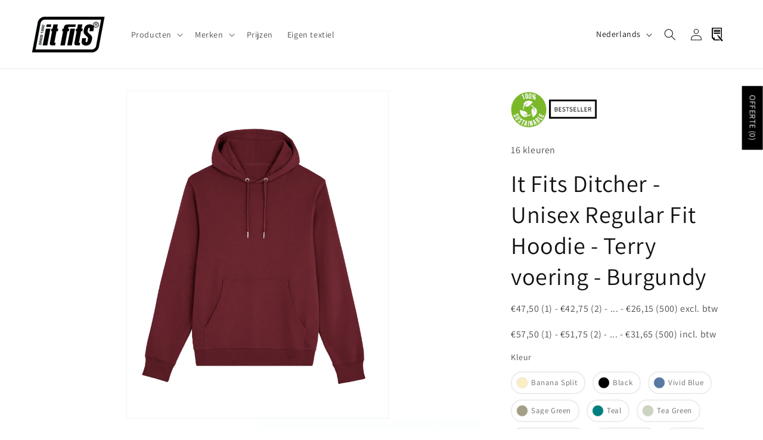

--- FILE ---
content_type: text/html; charset=utf-8
request_url: https://itfits.nl/products/it-fits-ditcher-unisex-regular-fit-hoodie-terry-voering-burgundy
body_size: 56093
content:
<!doctype html>
<html class="no-js" lang="nl">
  <head>
    <meta charset="utf-8">
    <meta http-equiv="X-UA-Compatible" content="IE=edge">
    <meta name="viewport" content="width=device-width,initial-scale=1">
    <meta name="theme-color" content="">
    <link rel="canonical" href="https://itfits.nl/products/it-fits-ditcher-unisex-regular-fit-hoodie-terry-voering-burgundy"><link rel="icon" type="image/png" href="//itfits.nl/cdn/shop/files/favicon.png?crop=center&height=32&v=1701529844&width=32"><link rel="preconnect" href="https://fonts.shopifycdn.com" crossorigin><title>
      It Fits Ditcher - Unisex Regular Fit Hoodie - Terry voering - Burgundy
 &ndash; It Fits Borduren en Textieldruk</title>

    

    

<meta property="og:site_name" content="itfits.nl">
<meta property="og:url" content="https://itfits.nl/products/it-fits-ditcher-unisex-regular-fit-hoodie-terry-voering-burgundy">
<meta property="og:title" content="It Fits Ditcher - Unisex Regular Fit Hoodie - Terry voering - Burgundy">
<meta property="og:type" content="product">
<meta property="og:description" content="It Fits Borduren en textieldruk is gevestigd in het centrum van ‘s-Hertogenbosch. Ons ervaren team bedrukt en borduurt dagelijks snel én professioneel artikelen zoals T-shirts, caps, schorten, polo&#39;s, handdoeken, baby rompers en badges voor particulieren en bedrijven. "><meta property="og:image" content="http://itfits.nl/cdn/shop/files/DITCHER-burgundy.jpg?v=1714828396">
  <meta property="og:image:secure_url" content="https://itfits.nl/cdn/shop/files/DITCHER-burgundy.jpg?v=1714828396">
  <meta property="og:image:width" content="4000">
  <meta property="og:image:height" content="5000"><meta property="og:price:amount" content="57,50">
  <meta property="og:price:currency" content="EUR"><meta name="twitter:card" content="summary_large_image">
<meta name="twitter:title" content="It Fits Ditcher - Unisex Regular Fit Hoodie - Terry voering - Burgundy">
<meta name="twitter:description" content="It Fits Borduren en textieldruk is gevestigd in het centrum van ‘s-Hertogenbosch. Ons ervaren team bedrukt en borduurt dagelijks snel én professioneel artikelen zoals T-shirts, caps, schorten, polo&#39;s, handdoeken, baby rompers en badges voor particulieren en bedrijven. ">


    <script src="//itfits.nl/cdn/shop/t/14/assets/constants.js?v=58251544750838685771763221105" defer="defer"></script>
    <script src="//itfits.nl/cdn/shop/t/14/assets/pubsub.js?v=158357773527763999511763221105" defer="defer"></script>
    <script src="//itfits.nl/cdn/shop/t/14/assets/global.js?v=48821627276918816081763221105" defer="defer"></script><script src="//itfits.nl/cdn/shop/t/14/assets/animations.js?v=88693664871331136111763221105" defer="defer"></script><script>window.performance && window.performance.mark && window.performance.mark('shopify.content_for_header.start');</script><meta id="shopify-digital-wallet" name="shopify-digital-wallet" content="/69654053179/digital_wallets/dialog">
<meta name="shopify-checkout-api-token" content="09d14cbdc9eecad9914614a38bfc15a0">
<link rel="alternate" hreflang="x-default" href="https://itfits.nl/products/it-fits-ditcher-unisex-regular-fit-hoodie-terry-voering-burgundy">
<link rel="alternate" hreflang="nl" href="https://itfits.nl/products/it-fits-ditcher-unisex-regular-fit-hoodie-terry-voering-burgundy">
<link rel="alternate" hreflang="en" href="https://itfits.nl/en/products/it-fits-ditcher-unisex-regular-fit-hoodie-terry-voering-burgundy">
<link rel="alternate" hreflang="fr" href="https://itfits.nl/fr/products/it-fits-ditcher-unisex-regular-fit-hoodie-terry-voering-burgundy">
<link rel="alternate" hreflang="nl-BE" href="https://itfits.nl/nl-be/products/it-fits-ditcher-unisex-regular-fit-hoodie-terry-voering-burgundy">
<link rel="alternate" hreflang="en-BE" href="https://itfits.nl/en-be/products/it-fits-ditcher-unisex-regular-fit-hoodie-terry-voering-burgundy">
<link rel="alternate" hreflang="fr-BE" href="https://itfits.nl/fr-be/products/it-fits-ditcher-unisex-regular-fit-hoodie-terry-voering-burgundy">
<link rel="alternate" hreflang="fr-FR" href="https://itfits.nl/fr-fr/products/it-fits-ditcher-unisex-regular-fit-hoodie-terry-voering-burgundy">
<link rel="alternate" hreflang="en-FR" href="https://itfits.nl/en-fr/products/it-fits-ditcher-unisex-regular-fit-hoodie-terry-voering-burgundy">
<link rel="alternate" hreflang="nl-FR" href="https://itfits.nl/nl-fr/products/it-fits-ditcher-unisex-regular-fit-hoodie-terry-voering-burgundy">
<link rel="alternate" type="application/json+oembed" href="https://itfits.nl/products/it-fits-ditcher-unisex-regular-fit-hoodie-terry-voering-burgundy.oembed">
<script async="async" src="/checkouts/internal/preloads.js?locale=nl-NL"></script>
<link rel="preconnect" href="https://shop.app" crossorigin="anonymous">
<script async="async" src="https://shop.app/checkouts/internal/preloads.js?locale=nl-NL&shop_id=69654053179" crossorigin="anonymous"></script>
<script id="apple-pay-shop-capabilities" type="application/json">{"shopId":69654053179,"countryCode":"NL","currencyCode":"EUR","merchantCapabilities":["supports3DS"],"merchantId":"gid:\/\/shopify\/Shop\/69654053179","merchantName":"itfits.nl","requiredBillingContactFields":["postalAddress","email"],"requiredShippingContactFields":["postalAddress","email"],"shippingType":"shipping","supportedNetworks":["visa","maestro","masterCard","amex"],"total":{"type":"pending","label":"itfits.nl","amount":"1.00"},"shopifyPaymentsEnabled":true,"supportsSubscriptions":true}</script>
<script id="shopify-features" type="application/json">{"accessToken":"09d14cbdc9eecad9914614a38bfc15a0","betas":["rich-media-storefront-analytics"],"domain":"itfits.nl","predictiveSearch":true,"shopId":69654053179,"locale":"nl"}</script>
<script>var Shopify = Shopify || {};
Shopify.shop = "shop-itfits-nl.myshopify.com";
Shopify.locale = "nl";
Shopify.currency = {"active":"EUR","rate":"1.0"};
Shopify.country = "NL";
Shopify.theme = {"name":"Kopie van Kopie van Dawn 13.0.1","id":191066177866,"schema_name":"Dawn","schema_version":"13.0.1","theme_store_id":887,"role":"main"};
Shopify.theme.handle = "null";
Shopify.theme.style = {"id":null,"handle":null};
Shopify.cdnHost = "itfits.nl/cdn";
Shopify.routes = Shopify.routes || {};
Shopify.routes.root = "/";</script>
<script type="module">!function(o){(o.Shopify=o.Shopify||{}).modules=!0}(window);</script>
<script>!function(o){function n(){var o=[];function n(){o.push(Array.prototype.slice.apply(arguments))}return n.q=o,n}var t=o.Shopify=o.Shopify||{};t.loadFeatures=n(),t.autoloadFeatures=n()}(window);</script>
<script>
  window.ShopifyPay = window.ShopifyPay || {};
  window.ShopifyPay.apiHost = "shop.app\/pay";
  window.ShopifyPay.redirectState = null;
</script>
<script id="shop-js-analytics" type="application/json">{"pageType":"product"}</script>
<script defer="defer" async type="module" src="//itfits.nl/cdn/shopifycloud/shop-js/modules/v2/client.init-shop-cart-sync_CwGft62q.nl.esm.js"></script>
<script defer="defer" async type="module" src="//itfits.nl/cdn/shopifycloud/shop-js/modules/v2/chunk.common_BAeYDmFP.esm.js"></script>
<script defer="defer" async type="module" src="//itfits.nl/cdn/shopifycloud/shop-js/modules/v2/chunk.modal_B9qqLDBC.esm.js"></script>
<script type="module">
  await import("//itfits.nl/cdn/shopifycloud/shop-js/modules/v2/client.init-shop-cart-sync_CwGft62q.nl.esm.js");
await import("//itfits.nl/cdn/shopifycloud/shop-js/modules/v2/chunk.common_BAeYDmFP.esm.js");
await import("//itfits.nl/cdn/shopifycloud/shop-js/modules/v2/chunk.modal_B9qqLDBC.esm.js");

  window.Shopify.SignInWithShop?.initShopCartSync?.({"fedCMEnabled":true,"windoidEnabled":true});

</script>
<script>
  window.Shopify = window.Shopify || {};
  if (!window.Shopify.featureAssets) window.Shopify.featureAssets = {};
  window.Shopify.featureAssets['shop-js'] = {"shop-cart-sync":["modules/v2/client.shop-cart-sync_DYxNzuQz.nl.esm.js","modules/v2/chunk.common_BAeYDmFP.esm.js","modules/v2/chunk.modal_B9qqLDBC.esm.js"],"init-fed-cm":["modules/v2/client.init-fed-cm_CjDsDcAw.nl.esm.js","modules/v2/chunk.common_BAeYDmFP.esm.js","modules/v2/chunk.modal_B9qqLDBC.esm.js"],"shop-cash-offers":["modules/v2/client.shop-cash-offers_ClkbB2SN.nl.esm.js","modules/v2/chunk.common_BAeYDmFP.esm.js","modules/v2/chunk.modal_B9qqLDBC.esm.js"],"shop-login-button":["modules/v2/client.shop-login-button_WLp3fA_k.nl.esm.js","modules/v2/chunk.common_BAeYDmFP.esm.js","modules/v2/chunk.modal_B9qqLDBC.esm.js"],"pay-button":["modules/v2/client.pay-button_CMzcDx7A.nl.esm.js","modules/v2/chunk.common_BAeYDmFP.esm.js","modules/v2/chunk.modal_B9qqLDBC.esm.js"],"shop-button":["modules/v2/client.shop-button_C5HrfeZa.nl.esm.js","modules/v2/chunk.common_BAeYDmFP.esm.js","modules/v2/chunk.modal_B9qqLDBC.esm.js"],"avatar":["modules/v2/client.avatar_BTnouDA3.nl.esm.js"],"init-windoid":["modules/v2/client.init-windoid_BPUgzmVN.nl.esm.js","modules/v2/chunk.common_BAeYDmFP.esm.js","modules/v2/chunk.modal_B9qqLDBC.esm.js"],"init-shop-for-new-customer-accounts":["modules/v2/client.init-shop-for-new-customer-accounts_C_53TFWp.nl.esm.js","modules/v2/client.shop-login-button_WLp3fA_k.nl.esm.js","modules/v2/chunk.common_BAeYDmFP.esm.js","modules/v2/chunk.modal_B9qqLDBC.esm.js"],"init-shop-email-lookup-coordinator":["modules/v2/client.init-shop-email-lookup-coordinator_BuZJWlrC.nl.esm.js","modules/v2/chunk.common_BAeYDmFP.esm.js","modules/v2/chunk.modal_B9qqLDBC.esm.js"],"init-shop-cart-sync":["modules/v2/client.init-shop-cart-sync_CwGft62q.nl.esm.js","modules/v2/chunk.common_BAeYDmFP.esm.js","modules/v2/chunk.modal_B9qqLDBC.esm.js"],"shop-toast-manager":["modules/v2/client.shop-toast-manager_3XRE_uEZ.nl.esm.js","modules/v2/chunk.common_BAeYDmFP.esm.js","modules/v2/chunk.modal_B9qqLDBC.esm.js"],"init-customer-accounts":["modules/v2/client.init-customer-accounts_DmSKRkZb.nl.esm.js","modules/v2/client.shop-login-button_WLp3fA_k.nl.esm.js","modules/v2/chunk.common_BAeYDmFP.esm.js","modules/v2/chunk.modal_B9qqLDBC.esm.js"],"init-customer-accounts-sign-up":["modules/v2/client.init-customer-accounts-sign-up_CeYkBAph.nl.esm.js","modules/v2/client.shop-login-button_WLp3fA_k.nl.esm.js","modules/v2/chunk.common_BAeYDmFP.esm.js","modules/v2/chunk.modal_B9qqLDBC.esm.js"],"shop-follow-button":["modules/v2/client.shop-follow-button_EFIbvYjS.nl.esm.js","modules/v2/chunk.common_BAeYDmFP.esm.js","modules/v2/chunk.modal_B9qqLDBC.esm.js"],"checkout-modal":["modules/v2/client.checkout-modal_D8HUqXhX.nl.esm.js","modules/v2/chunk.common_BAeYDmFP.esm.js","modules/v2/chunk.modal_B9qqLDBC.esm.js"],"shop-login":["modules/v2/client.shop-login_BUSqPzuV.nl.esm.js","modules/v2/chunk.common_BAeYDmFP.esm.js","modules/v2/chunk.modal_B9qqLDBC.esm.js"],"lead-capture":["modules/v2/client.lead-capture_CFcRSnZi.nl.esm.js","modules/v2/chunk.common_BAeYDmFP.esm.js","modules/v2/chunk.modal_B9qqLDBC.esm.js"],"payment-terms":["modules/v2/client.payment-terms_DBKgFsWx.nl.esm.js","modules/v2/chunk.common_BAeYDmFP.esm.js","modules/v2/chunk.modal_B9qqLDBC.esm.js"]};
</script>
<script id="__st">var __st={"a":69654053179,"offset":3600,"reqid":"1f57937e-a167-4394-a5b8-6b9ae378622b-1769089278","pageurl":"itfits.nl\/products\/it-fits-ditcher-unisex-regular-fit-hoodie-terry-voering-burgundy","u":"ef18dea3bac0","p":"product","rtyp":"product","rid":8801179140426};</script>
<script>window.ShopifyPaypalV4VisibilityTracking = true;</script>
<script id="captcha-bootstrap">!function(){'use strict';const t='contact',e='account',n='new_comment',o=[[t,t],['blogs',n],['comments',n],[t,'customer']],c=[[e,'customer_login'],[e,'guest_login'],[e,'recover_customer_password'],[e,'create_customer']],r=t=>t.map((([t,e])=>`form[action*='/${t}']:not([data-nocaptcha='true']) input[name='form_type'][value='${e}']`)).join(','),a=t=>()=>t?[...document.querySelectorAll(t)].map((t=>t.form)):[];function s(){const t=[...o],e=r(t);return a(e)}const i='password',u='form_key',d=['recaptcha-v3-token','g-recaptcha-response','h-captcha-response',i],f=()=>{try{return window.sessionStorage}catch{return}},m='__shopify_v',_=t=>t.elements[u];function p(t,e,n=!1){try{const o=window.sessionStorage,c=JSON.parse(o.getItem(e)),{data:r}=function(t){const{data:e,action:n}=t;return t[m]||n?{data:e,action:n}:{data:t,action:n}}(c);for(const[e,n]of Object.entries(r))t.elements[e]&&(t.elements[e].value=n);n&&o.removeItem(e)}catch(o){console.error('form repopulation failed',{error:o})}}const l='form_type',E='cptcha';function T(t){t.dataset[E]=!0}const w=window,h=w.document,L='Shopify',v='ce_forms',y='captcha';let A=!1;((t,e)=>{const n=(g='f06e6c50-85a8-45c8-87d0-21a2b65856fe',I='https://cdn.shopify.com/shopifycloud/storefront-forms-hcaptcha/ce_storefront_forms_captcha_hcaptcha.v1.5.2.iife.js',D={infoText:'Beschermd door hCaptcha',privacyText:'Privacy',termsText:'Voorwaarden'},(t,e,n)=>{const o=w[L][v],c=o.bindForm;if(c)return c(t,g,e,D).then(n);var r;o.q.push([[t,g,e,D],n]),r=I,A||(h.body.append(Object.assign(h.createElement('script'),{id:'captcha-provider',async:!0,src:r})),A=!0)});var g,I,D;w[L]=w[L]||{},w[L][v]=w[L][v]||{},w[L][v].q=[],w[L][y]=w[L][y]||{},w[L][y].protect=function(t,e){n(t,void 0,e),T(t)},Object.freeze(w[L][y]),function(t,e,n,w,h,L){const[v,y,A,g]=function(t,e,n){const i=e?o:[],u=t?c:[],d=[...i,...u],f=r(d),m=r(i),_=r(d.filter((([t,e])=>n.includes(e))));return[a(f),a(m),a(_),s()]}(w,h,L),I=t=>{const e=t.target;return e instanceof HTMLFormElement?e:e&&e.form},D=t=>v().includes(t);t.addEventListener('submit',(t=>{const e=I(t);if(!e)return;const n=D(e)&&!e.dataset.hcaptchaBound&&!e.dataset.recaptchaBound,o=_(e),c=g().includes(e)&&(!o||!o.value);(n||c)&&t.preventDefault(),c&&!n&&(function(t){try{if(!f())return;!function(t){const e=f();if(!e)return;const n=_(t);if(!n)return;const o=n.value;o&&e.removeItem(o)}(t);const e=Array.from(Array(32),(()=>Math.random().toString(36)[2])).join('');!function(t,e){_(t)||t.append(Object.assign(document.createElement('input'),{type:'hidden',name:u})),t.elements[u].value=e}(t,e),function(t,e){const n=f();if(!n)return;const o=[...t.querySelectorAll(`input[type='${i}']`)].map((({name:t})=>t)),c=[...d,...o],r={};for(const[a,s]of new FormData(t).entries())c.includes(a)||(r[a]=s);n.setItem(e,JSON.stringify({[m]:1,action:t.action,data:r}))}(t,e)}catch(e){console.error('failed to persist form',e)}}(e),e.submit())}));const S=(t,e)=>{t&&!t.dataset[E]&&(n(t,e.some((e=>e===t))),T(t))};for(const o of['focusin','change'])t.addEventListener(o,(t=>{const e=I(t);D(e)&&S(e,y())}));const B=e.get('form_key'),M=e.get(l),P=B&&M;t.addEventListener('DOMContentLoaded',(()=>{const t=y();if(P)for(const e of t)e.elements[l].value===M&&p(e,B);[...new Set([...A(),...v().filter((t=>'true'===t.dataset.shopifyCaptcha))])].forEach((e=>S(e,t)))}))}(h,new URLSearchParams(w.location.search),n,t,e,['guest_login'])})(!0,!0)}();</script>
<script integrity="sha256-4kQ18oKyAcykRKYeNunJcIwy7WH5gtpwJnB7kiuLZ1E=" data-source-attribution="shopify.loadfeatures" defer="defer" src="//itfits.nl/cdn/shopifycloud/storefront/assets/storefront/load_feature-a0a9edcb.js" crossorigin="anonymous"></script>
<script crossorigin="anonymous" defer="defer" src="//itfits.nl/cdn/shopifycloud/storefront/assets/shopify_pay/storefront-65b4c6d7.js?v=20250812"></script>
<script data-source-attribution="shopify.dynamic_checkout.dynamic.init">var Shopify=Shopify||{};Shopify.PaymentButton=Shopify.PaymentButton||{isStorefrontPortableWallets:!0,init:function(){window.Shopify.PaymentButton.init=function(){};var t=document.createElement("script");t.src="https://itfits.nl/cdn/shopifycloud/portable-wallets/latest/portable-wallets.nl.js",t.type="module",document.head.appendChild(t)}};
</script>
<script data-source-attribution="shopify.dynamic_checkout.buyer_consent">
  function portableWalletsHideBuyerConsent(e){var t=document.getElementById("shopify-buyer-consent"),n=document.getElementById("shopify-subscription-policy-button");t&&n&&(t.classList.add("hidden"),t.setAttribute("aria-hidden","true"),n.removeEventListener("click",e))}function portableWalletsShowBuyerConsent(e){var t=document.getElementById("shopify-buyer-consent"),n=document.getElementById("shopify-subscription-policy-button");t&&n&&(t.classList.remove("hidden"),t.removeAttribute("aria-hidden"),n.addEventListener("click",e))}window.Shopify?.PaymentButton&&(window.Shopify.PaymentButton.hideBuyerConsent=portableWalletsHideBuyerConsent,window.Shopify.PaymentButton.showBuyerConsent=portableWalletsShowBuyerConsent);
</script>
<script data-source-attribution="shopify.dynamic_checkout.cart.bootstrap">document.addEventListener("DOMContentLoaded",(function(){function t(){return document.querySelector("shopify-accelerated-checkout-cart, shopify-accelerated-checkout")}if(t())Shopify.PaymentButton.init();else{new MutationObserver((function(e,n){t()&&(Shopify.PaymentButton.init(),n.disconnect())})).observe(document.body,{childList:!0,subtree:!0})}}));
</script>
<script id='scb4127' type='text/javascript' async='' src='https://itfits.nl/cdn/shopifycloud/privacy-banner/storefront-banner.js'></script><link id="shopify-accelerated-checkout-styles" rel="stylesheet" media="screen" href="https://itfits.nl/cdn/shopifycloud/portable-wallets/latest/accelerated-checkout-backwards-compat.css" crossorigin="anonymous">
<style id="shopify-accelerated-checkout-cart">
        #shopify-buyer-consent {
  margin-top: 1em;
  display: inline-block;
  width: 100%;
}

#shopify-buyer-consent.hidden {
  display: none;
}

#shopify-subscription-policy-button {
  background: none;
  border: none;
  padding: 0;
  text-decoration: underline;
  font-size: inherit;
  cursor: pointer;
}

#shopify-subscription-policy-button::before {
  box-shadow: none;
}

      </style>
<script id="sections-script" data-sections="header" defer="defer" src="//itfits.nl/cdn/shop/t/14/compiled_assets/scripts.js?v=2188"></script>
<script>window.performance && window.performance.mark && window.performance.mark('shopify.content_for_header.end');</script>


    <style data-shopify>
      @font-face {
  font-family: Assistant;
  font-weight: 400;
  font-style: normal;
  font-display: swap;
  src: url("//itfits.nl/cdn/fonts/assistant/assistant_n4.9120912a469cad1cc292572851508ca49d12e768.woff2") format("woff2"),
       url("//itfits.nl/cdn/fonts/assistant/assistant_n4.6e9875ce64e0fefcd3f4446b7ec9036b3ddd2985.woff") format("woff");
}

      @font-face {
  font-family: Assistant;
  font-weight: 700;
  font-style: normal;
  font-display: swap;
  src: url("//itfits.nl/cdn/fonts/assistant/assistant_n7.bf44452348ec8b8efa3aa3068825305886b1c83c.woff2") format("woff2"),
       url("//itfits.nl/cdn/fonts/assistant/assistant_n7.0c887fee83f6b3bda822f1150b912c72da0f7b64.woff") format("woff");
}

      
      
      @font-face {
  font-family: Assistant;
  font-weight: 400;
  font-style: normal;
  font-display: swap;
  src: url("//itfits.nl/cdn/fonts/assistant/assistant_n4.9120912a469cad1cc292572851508ca49d12e768.woff2") format("woff2"),
       url("//itfits.nl/cdn/fonts/assistant/assistant_n4.6e9875ce64e0fefcd3f4446b7ec9036b3ddd2985.woff") format("woff");
}


      
        :root,
        .color-scheme-1 {
          --color-background: 255,255,255;
        
          --gradient-background: #ffffff;
        

        

        --color-foreground: 18,18,18;
        --color-background-contrast: 191,191,191;
        --color-shadow: 18,18,18;
        --color-button: 18,18,18;
        --color-button-text: 255,255,255;
        --color-secondary-button: 255,255,255;
        --color-secondary-button-text: 18,18,18;
        --color-link: 18,18,18;
        --color-badge-foreground: 18,18,18;
        --color-badge-background: 255,255,255;
        --color-badge-border: 18,18,18;
        --payment-terms-background-color: rgb(255 255 255);
      }
      
        
        .color-scheme-2 {
          --color-background: 243,243,243;
        
          --gradient-background: #f3f3f3;
        

        

        --color-foreground: 18,18,18;
        --color-background-contrast: 179,179,179;
        --color-shadow: 18,18,18;
        --color-button: 18,18,18;
        --color-button-text: 243,243,243;
        --color-secondary-button: 243,243,243;
        --color-secondary-button-text: 18,18,18;
        --color-link: 18,18,18;
        --color-badge-foreground: 18,18,18;
        --color-badge-background: 243,243,243;
        --color-badge-border: 18,18,18;
        --payment-terms-background-color: rgb(243 243 243);
      }
      
        
        .color-scheme-3 {
          --color-background: 36,40,51;
        
          --gradient-background: #242833;
        

        

        --color-foreground: 255,255,255;
        --color-background-contrast: 47,52,66;
        --color-shadow: 18,18,18;
        --color-button: 255,255,255;
        --color-button-text: 0,0,0;
        --color-secondary-button: 36,40,51;
        --color-secondary-button-text: 255,255,255;
        --color-link: 255,255,255;
        --color-badge-foreground: 255,255,255;
        --color-badge-background: 36,40,51;
        --color-badge-border: 255,255,255;
        --payment-terms-background-color: rgb(36 40 51);
      }
      
        
        .color-scheme-4 {
          --color-background: 18,18,18;
        
          --gradient-background: #121212;
        

        

        --color-foreground: 255,255,255;
        --color-background-contrast: 146,146,146;
        --color-shadow: 18,18,18;
        --color-button: 255,255,255;
        --color-button-text: 18,18,18;
        --color-secondary-button: 18,18,18;
        --color-secondary-button-text: 255,255,255;
        --color-link: 255,255,255;
        --color-badge-foreground: 255,255,255;
        --color-badge-background: 18,18,18;
        --color-badge-border: 255,255,255;
        --payment-terms-background-color: rgb(18 18 18);
      }
      
        
        .color-scheme-5 {
          --color-background: 51,79,180;
        
          --gradient-background: #334fb4;
        

        

        --color-foreground: 255,255,255;
        --color-background-contrast: 23,35,81;
        --color-shadow: 18,18,18;
        --color-button: 255,255,255;
        --color-button-text: 51,79,180;
        --color-secondary-button: 51,79,180;
        --color-secondary-button-text: 255,255,255;
        --color-link: 255,255,255;
        --color-badge-foreground: 255,255,255;
        --color-badge-background: 51,79,180;
        --color-badge-border: 255,255,255;
        --payment-terms-background-color: rgb(51 79 180);
      }
      
        
        .color-scheme-8e19f08b-4dab-4578-b1e7-5222326966a5 {
          --color-background: 36,40,51;
        
          --gradient-background: #242833;
        

        

        --color-foreground: 236,236,236;
        --color-background-contrast: 47,52,66;
        --color-shadow: 18,18,18;
        --color-button: 18,18,18;
        --color-button-text: 255,255,255;
        --color-secondary-button: 36,40,51;
        --color-secondary-button-text: 199,199,199;
        --color-link: 199,199,199;
        --color-badge-foreground: 236,236,236;
        --color-badge-background: 36,40,51;
        --color-badge-border: 236,236,236;
        --payment-terms-background-color: rgb(36 40 51);
      }
      

      body, .color-scheme-1, .color-scheme-2, .color-scheme-3, .color-scheme-4, .color-scheme-5, .color-scheme-8e19f08b-4dab-4578-b1e7-5222326966a5 {
        color: rgba(var(--color-foreground), 0.75);
        background-color: rgb(var(--color-background));
      }

      :root {
        --font-body-family: Assistant, sans-serif;
        --font-body-style: normal;
        --font-body-weight: 400;
        --font-body-weight-bold: 700;

        --font-heading-family: Assistant, sans-serif;
        --font-heading-style: normal;
        --font-heading-weight: 400;

        --font-body-scale: 1.0;
        --font-heading-scale: 1.0;

        --media-padding: px;
        --media-border-opacity: 0.05;
        --media-border-width: 1px;
        --media-radius: 0px;
        --media-shadow-opacity: 0.0;
        --media-shadow-horizontal-offset: 0px;
        --media-shadow-vertical-offset: 4px;
        --media-shadow-blur-radius: 5px;
        --media-shadow-visible: 0;

        --page-width: 140rem;
        --page-width-margin: 0rem;

        --product-card-image-padding: 0.6rem;
        --product-card-corner-radius: 0.0rem;
        --product-card-text-alignment: left;
        --product-card-border-width: 0.0rem;
        --product-card-border-opacity: 0.1;
        --product-card-shadow-opacity: 0.0;
        --product-card-shadow-visible: 0;
        --product-card-shadow-horizontal-offset: 0.0rem;
        --product-card-shadow-vertical-offset: 0.4rem;
        --product-card-shadow-blur-radius: 0.5rem;

        --collection-card-image-padding: 0.0rem;
        --collection-card-corner-radius: 0.0rem;
        --collection-card-text-alignment: left;
        --collection-card-border-width: 0.0rem;
        --collection-card-border-opacity: 0.1;
        --collection-card-shadow-opacity: 0.0;
        --collection-card-shadow-visible: 0;
        --collection-card-shadow-horizontal-offset: 0.0rem;
        --collection-card-shadow-vertical-offset: 0.4rem;
        --collection-card-shadow-blur-radius: 0.5rem;

        --blog-card-image-padding: 0.0rem;
        --blog-card-corner-radius: 0.0rem;
        --blog-card-text-alignment: left;
        --blog-card-border-width: 0.0rem;
        --blog-card-border-opacity: 0.1;
        --blog-card-shadow-opacity: 0.0;
        --blog-card-shadow-visible: 0;
        --blog-card-shadow-horizontal-offset: 0.0rem;
        --blog-card-shadow-vertical-offset: 0.4rem;
        --blog-card-shadow-blur-radius: 0.5rem;

        --badge-corner-radius: 4.0rem;

        --popup-border-width: 1px;
        --popup-border-opacity: 0.1;
        --popup-corner-radius: 0px;
        --popup-shadow-opacity: 0.05;
        --popup-shadow-horizontal-offset: 0px;
        --popup-shadow-vertical-offset: 4px;
        --popup-shadow-blur-radius: 5px;

        --drawer-border-width: 1px;
        --drawer-border-opacity: 0.1;
        --drawer-shadow-opacity: 0.0;
        --drawer-shadow-horizontal-offset: 0px;
        --drawer-shadow-vertical-offset: 4px;
        --drawer-shadow-blur-radius: 5px;

        --spacing-sections-desktop: 0px;
        --spacing-sections-mobile: 0px;

        --grid-desktop-vertical-spacing: 8px;
        --grid-desktop-horizontal-spacing: 8px;
        --grid-mobile-vertical-spacing: 4px;
        --grid-mobile-horizontal-spacing: 4px;

        --text-boxes-border-opacity: 0.1;
        --text-boxes-border-width: 0px;
        --text-boxes-radius: 0px;
        --text-boxes-shadow-opacity: 0.0;
        --text-boxes-shadow-visible: 0;
        --text-boxes-shadow-horizontal-offset: 0px;
        --text-boxes-shadow-vertical-offset: 4px;
        --text-boxes-shadow-blur-radius: 5px;

        --buttons-radius: 0px;
        --buttons-radius-outset: 0px;
        --buttons-border-width: 1px;
        --buttons-border-opacity: 1.0;
        --buttons-shadow-opacity: 0.0;
        --buttons-shadow-visible: 0;
        --buttons-shadow-horizontal-offset: 0px;
        --buttons-shadow-vertical-offset: 4px;
        --buttons-shadow-blur-radius: 5px;
        --buttons-border-offset: 0px;

        --inputs-radius: 0px;
        --inputs-border-width: 1px;
        --inputs-border-opacity: 0.55;
        --inputs-shadow-opacity: 0.0;
        --inputs-shadow-horizontal-offset: 0px;
        --inputs-margin-offset: 0px;
        --inputs-shadow-vertical-offset: 4px;
        --inputs-shadow-blur-radius: 5px;
        --inputs-radius-outset: 0px;

        --variant-pills-radius: 40px;
        --variant-pills-border-width: 1px;
        --variant-pills-border-opacity: 0.55;
        --variant-pills-shadow-opacity: 0.0;
        --variant-pills-shadow-horizontal-offset: 0px;
        --variant-pills-shadow-vertical-offset: 4px;
        --variant-pills-shadow-blur-radius: 5px;
      }

      *,
      *::before,
      *::after {
        box-sizing: inherit;
      }

      html {
        box-sizing: border-box;
        font-size: calc(var(--font-body-scale) * 62.5%);
        height: 100%;
      }

      body {
        display: grid;
        grid-template-rows: auto auto 1fr auto;
        grid-template-columns: 100%;
        min-height: 100%;
        margin: 0;
        font-size: 1.5rem;
        letter-spacing: 0.06rem;
        line-height: calc(1 + 0.8 / var(--font-body-scale));
        font-family: var(--font-body-family);
        font-style: var(--font-body-style);
        font-weight: var(--font-body-weight);
      }

      @media screen and (min-width: 750px) {
        body {
          font-size: 1.6rem;
        }
      }
    </style>

    <link href="//itfits.nl/cdn/shop/t/14/assets/base.css?v=31388822150413352571763221105" rel="stylesheet" type="text/css" media="all" />
<link rel="preload" as="font" href="//itfits.nl/cdn/fonts/assistant/assistant_n4.9120912a469cad1cc292572851508ca49d12e768.woff2" type="font/woff2" crossorigin><link rel="preload" as="font" href="//itfits.nl/cdn/fonts/assistant/assistant_n4.9120912a469cad1cc292572851508ca49d12e768.woff2" type="font/woff2" crossorigin><link href="//itfits.nl/cdn/shop/t/14/assets/component-localization-form.css?v=124545717069420038221763221105" rel="stylesheet" type="text/css" media="all" />
      <script src="//itfits.nl/cdn/shop/t/14/assets/localization-form.js?v=169565320306168926741763221105" defer="defer"></script><link
        rel="stylesheet"
        href="//itfits.nl/cdn/shop/t/14/assets/component-predictive-search.css?v=118923337488134913561763221105"
        media="print"
        onload="this.media='all'"
      ><script>
      document.documentElement.className = document.documentElement.className.replace('no-js', 'js');
      if (Shopify.designMode) {
        document.documentElement.classList.add('shopify-design-mode');
      }
    </script>
  <!-- BEGIN app block: shopify://apps/instafeed/blocks/head-block/c447db20-095d-4a10-9725-b5977662c9d5 --><link rel="preconnect" href="https://cdn.nfcube.com/">
<link rel="preconnect" href="https://scontent.cdninstagram.com/">


  <script>
    document.addEventListener('DOMContentLoaded', function () {
      let instafeedScript = document.createElement('script');

      
        instafeedScript.src = 'https://storage.nfcube.com/instafeed-a21a4691d0477521a702fea3cdbdf625.js';
      

      document.body.appendChild(instafeedScript);
    });
  </script>





<!-- END app block --><!-- BEGIN app block: shopify://apps/swatch-king/blocks/variant-swatch-king/0850b1e4-ba30-4a0d-a8f4-f9a939276d7d -->


















































  <script>
    window.vsk_data = function(){
      return {
        "block_collection_settings": {"alignment":"center","enable":true,"swatch_location":"After image","switch_on_hover":true,"preselect_variant":false,"current_template":"product"},
        "currency": "EUR",
        "currency_symbol": "€",
        "primary_locale": "nl",
        "localized_string": {},
        "app_setting_styles": {"products_swatch_presentation":{"slide_left_button_svg":"","slide_right_button_svg":""},"collections_swatch_presentation":{"minified":false,"minified_products":false,"minified_template":"+{count}","slide_left_button_svg":"","minified_display_count":[3,6],"slide_right_button_svg":""}},
        "app_setting": {"display_logs":false,"default_preset":514151,"pre_hide_strategy":"hide-all-theme-selectors","swatch_url_source":"cdn","product_data_source":"storefront"},
        "app_setting_config": {"app_execution_strategy":"all","collections_options_disabled":null,"default_swatch_image":"","do_not_select_an_option":{"text":"Select a {{ option_name }}","status":true,"control_add_to_cart":true,"allow_virtual_trigger":true,"make_a_selection_text":"Select a {{ option_name }}","auto_select_options_list":[]},"history_free_group_navigation":false,"notranslate":false,"products_options_disabled":null,"size_chart":{"type":"theme","labels":"size,sizes,taille,größe,tamanho,tamaño,koko,サイズ","position":"right","size_chart_app":"","size_chart_app_css":"","size_chart_app_selector":""},"session_storage_timeout_seconds":60,"enable_swatch":{"cart":{"enable_on_cart_product_grid":true,"enable_on_cart_featured_product":true},"home":{"enable_on_home_product_grid":true,"enable_on_home_featured_product":true},"pages":{"enable_on_custom_product_grid":true,"enable_on_custom_featured_product":true},"article":{"enable_on_article_product_grid":true,"enable_on_article_featured_product":true},"products":{"enable_on_main_product":true,"enable_on_product_grid":true},"collections":{"enable_on_collection_quick_view":true,"enable_on_collection_product_grid":true},"list_collections":{"enable_on_list_collection_quick_view":true,"enable_on_list_collection_product_grid":true}},"product_template":{"group_swatches":true,"variant_swatches":true},"product_batch_size":250,"use_optimized_urls":true,"enable_error_tracking":false,"enable_event_tracking":false,"preset_badge":{"order":[{"name":"sold_out","order":0},{"name":"sale","order":1},{"name":"new","order":2}],"new_badge_text":"NEW","new_badge_color":"#FFFFFF","sale_badge_text":"SALE","sale_badge_color":"#FFFFFF","new_badge_bg_color":"#121212D1","sale_badge_bg_color":"#D91C01D1","sold_out_badge_text":"SOLD OUT","sold_out_badge_color":"#FFFFFF","new_show_when_all_same":false,"sale_show_when_all_same":false,"sold_out_badge_bg_color":"#BBBBBBD1","new_product_max_duration":90,"sold_out_show_when_all_same":true,"min_price_diff_for_sale_badge":5}},
        "theme_settings_map": {"177047175498":48265,"190237835594":48265,"160123486538":48265,"160122995018":48265,"160133644618":48265,"160134496586":48265,"170579853642":48265,"160366887242":48265,"160368197962":48265,"140674761019":48265,"160582009162":48265,"191066177866":48265},
        "theme_settings": {"48265":{"id":48265,"configurations":{"products":{"theme_type":"dawn","swatch_root":{"position":"before","selector":"variant-selects, variant-radios, [class*=\"product-form__noscript-wrapper\"]","groups_selector":"","section_selector":".product.grid,.featured-product","secondary_position":"","secondary_selector":"","use_section_as_root":true},"option_selectors":"variant-selects select, variant-radios input, variant-selects input","selectors_to_hide":["variant-radios","variant-selects"],"json_data_selector":"","add_to_cart_selector":"[name=\"add\"]","custom_button_params":{"data":[{"value_attribute":"data-value","option_attribute":"data-name"}],"selected_selector":".active"},"option_index_attributes":["data-index","data-option-position","data-object","data-product-option","data-option-index","name"],"add_to_cart_text_selector":"[name=\"add\"]\u003espan","selectors_to_hide_override":"","add_to_cart_enabled_classes":"","add_to_cart_disabled_classes":""},"collections":{"grid_updates":[{"name":"Sold out","template":"\u003cdiv class=\"card__badge\" {{ display_on_sold_out }}\u003e\u003cspan class=\"badge badge--bottom-left color-inverse\"\u003eSold out\u003c\/span\u003e\u003c\/div\u003e","display_position":"bottom","display_selector":"","element_selector":""},{"name":"On Sale","template":"\u003cdiv class=\"card__badge bottom left\" {{ display_on_available }} {{ display_on_sale }}\u003e\n  \u003cspan class=\"badge badge--bottom-left color-accent-2\"\u003eSale\u003c\/span\u003e\n\u003c\/div\u003e","display_position":"replace","display_selector":"","element_selector":""},{"name":"price","template":"\u003cdiv class=\"price price--on-sale\"\u003e\n\u003cspan class=\"price-item price-item--regular\" {display_on_sale}\u003e{compare_at_price_with_format}\u003c\/span\u003e\n\u003cspan {display_on_sale}\u003e\u0026nbsp\u003c\/span\u003e\n\u003cspan class=\"price-item price-item--sale\" \u003e{price_with_format}\u003c\/span\u003e\n\u003c\/div\u003e","display_position":"replace","display_selector":".price","element_selector":""},{"name":"Vendor","template":"{{vendor}}","display_position":"replace","display_selector":".caption-with-letter-spacing","element_selector":""}],"data_selectors":{"url":"a","title":".card__heading.h5 a","attributes":[],"form_input":"[name=\"id\"]","featured_image":".card__media img:nth-child(1)","secondary_image":".card__media img:nth-child(2)"},"attribute_updates":[{"selector":null,"template":null,"attribute":null}],"selectors_to_hide":[],"json_data_selector":"[sa-swatch-json]","swatch_root_selector":".collection .grid__item .card-wrapper, .product-recommendations .grid__item .card-wrapper, .collage__item--product","swatch_display_options":[{"label":"After image","position":"after","selector":".card-wrapper .card__inner"},{"label":"After price","position":"after","selector":".price"},{"label":"After title","position":"after","selector":".card-information__text, h3.card__heading.h5"}]}},"settings":{"products":{"handleize":false,"init_deferred":false,"label_split_symbol":":","size_chart_selector":"","persist_group_variant":true,"hide_single_value_option":"none"},"collections":{"layer_index":2,"display_label":false,"continuous_lookup":3000,"json_data_from_api":true,"label_split_symbol":"-","price_trailing_zeroes":true,"hide_single_value_option":"none"}},"custom_scripts":[],"custom_css":"[swatch-generated] .card__information {overflow: auto;}","theme_store_ids":[887],"schema_theme_names":["Dawn"],"pre_hide_css_code":null},"48265":{"id":48265,"configurations":{"products":{"theme_type":"dawn","swatch_root":{"position":"before","selector":"variant-selects, variant-radios, [class*=\"product-form__noscript-wrapper\"]","groups_selector":"","section_selector":".product.grid,.featured-product","secondary_position":"","secondary_selector":"","use_section_as_root":true},"option_selectors":"variant-selects select, variant-radios input, variant-selects input","selectors_to_hide":["variant-radios","variant-selects"],"json_data_selector":"","add_to_cart_selector":"[name=\"add\"]","custom_button_params":{"data":[{"value_attribute":"data-value","option_attribute":"data-name"}],"selected_selector":".active"},"option_index_attributes":["data-index","data-option-position","data-object","data-product-option","data-option-index","name"],"add_to_cart_text_selector":"[name=\"add\"]\u003espan","selectors_to_hide_override":"","add_to_cart_enabled_classes":"","add_to_cart_disabled_classes":""},"collections":{"grid_updates":[{"name":"Sold out","template":"\u003cdiv class=\"card__badge\" {{ display_on_sold_out }}\u003e\u003cspan class=\"badge badge--bottom-left color-inverse\"\u003eSold out\u003c\/span\u003e\u003c\/div\u003e","display_position":"bottom","display_selector":"","element_selector":""},{"name":"On Sale","template":"\u003cdiv class=\"card__badge bottom left\" {{ display_on_available }} {{ display_on_sale }}\u003e\n  \u003cspan class=\"badge badge--bottom-left color-accent-2\"\u003eSale\u003c\/span\u003e\n\u003c\/div\u003e","display_position":"replace","display_selector":"","element_selector":""},{"name":"price","template":"\u003cdiv class=\"price price--on-sale\"\u003e\n\u003cspan class=\"price-item price-item--regular\" {display_on_sale}\u003e{compare_at_price_with_format}\u003c\/span\u003e\n\u003cspan {display_on_sale}\u003e\u0026nbsp\u003c\/span\u003e\n\u003cspan class=\"price-item price-item--sale\" \u003e{price_with_format}\u003c\/span\u003e\n\u003c\/div\u003e","display_position":"replace","display_selector":".price","element_selector":""},{"name":"Vendor","template":"{{vendor}}","display_position":"replace","display_selector":".caption-with-letter-spacing","element_selector":""}],"data_selectors":{"url":"a","title":".card__heading.h5 a","attributes":[],"form_input":"[name=\"id\"]","featured_image":".card__media img:nth-child(1)","secondary_image":".card__media img:nth-child(2)"},"attribute_updates":[{"selector":null,"template":null,"attribute":null}],"selectors_to_hide":[],"json_data_selector":"[sa-swatch-json]","swatch_root_selector":".collection .grid__item .card-wrapper, .product-recommendations .grid__item .card-wrapper, .collage__item--product","swatch_display_options":[{"label":"After image","position":"after","selector":".card-wrapper .card__inner"},{"label":"After price","position":"after","selector":".price"},{"label":"After title","position":"after","selector":".card-information__text, h3.card__heading.h5"}]}},"settings":{"products":{"handleize":false,"init_deferred":false,"label_split_symbol":":","size_chart_selector":"","persist_group_variant":true,"hide_single_value_option":"none"},"collections":{"layer_index":2,"display_label":false,"continuous_lookup":3000,"json_data_from_api":true,"label_split_symbol":"-","price_trailing_zeroes":true,"hide_single_value_option":"none"}},"custom_scripts":[],"custom_css":"[swatch-generated] .card__information {overflow: auto;}","theme_store_ids":[887],"schema_theme_names":["Dawn"],"pre_hide_css_code":null},"48265":{"id":48265,"configurations":{"products":{"theme_type":"dawn","swatch_root":{"position":"before","selector":"variant-selects, variant-radios, [class*=\"product-form__noscript-wrapper\"]","groups_selector":"","section_selector":".product.grid,.featured-product","secondary_position":"","secondary_selector":"","use_section_as_root":true},"option_selectors":"variant-selects select, variant-radios input, variant-selects input","selectors_to_hide":["variant-radios","variant-selects"],"json_data_selector":"","add_to_cart_selector":"[name=\"add\"]","custom_button_params":{"data":[{"value_attribute":"data-value","option_attribute":"data-name"}],"selected_selector":".active"},"option_index_attributes":["data-index","data-option-position","data-object","data-product-option","data-option-index","name"],"add_to_cart_text_selector":"[name=\"add\"]\u003espan","selectors_to_hide_override":"","add_to_cart_enabled_classes":"","add_to_cart_disabled_classes":""},"collections":{"grid_updates":[{"name":"Sold out","template":"\u003cdiv class=\"card__badge\" {{ display_on_sold_out }}\u003e\u003cspan class=\"badge badge--bottom-left color-inverse\"\u003eSold out\u003c\/span\u003e\u003c\/div\u003e","display_position":"bottom","display_selector":"","element_selector":""},{"name":"On Sale","template":"\u003cdiv class=\"card__badge bottom left\" {{ display_on_available }} {{ display_on_sale }}\u003e\n  \u003cspan class=\"badge badge--bottom-left color-accent-2\"\u003eSale\u003c\/span\u003e\n\u003c\/div\u003e","display_position":"replace","display_selector":"","element_selector":""},{"name":"price","template":"\u003cdiv class=\"price price--on-sale\"\u003e\n\u003cspan class=\"price-item price-item--regular\" {display_on_sale}\u003e{compare_at_price_with_format}\u003c\/span\u003e\n\u003cspan {display_on_sale}\u003e\u0026nbsp\u003c\/span\u003e\n\u003cspan class=\"price-item price-item--sale\" \u003e{price_with_format}\u003c\/span\u003e\n\u003c\/div\u003e","display_position":"replace","display_selector":".price","element_selector":""},{"name":"Vendor","template":"{{vendor}}","display_position":"replace","display_selector":".caption-with-letter-spacing","element_selector":""}],"data_selectors":{"url":"a","title":".card__heading.h5 a","attributes":[],"form_input":"[name=\"id\"]","featured_image":".card__media img:nth-child(1)","secondary_image":".card__media img:nth-child(2)"},"attribute_updates":[{"selector":null,"template":null,"attribute":null}],"selectors_to_hide":[],"json_data_selector":"[sa-swatch-json]","swatch_root_selector":".collection .grid__item .card-wrapper, .product-recommendations .grid__item .card-wrapper, .collage__item--product","swatch_display_options":[{"label":"After image","position":"after","selector":".card-wrapper .card__inner"},{"label":"After price","position":"after","selector":".price"},{"label":"After title","position":"after","selector":".card-information__text, h3.card__heading.h5"}]}},"settings":{"products":{"handleize":false,"init_deferred":false,"label_split_symbol":":","size_chart_selector":"","persist_group_variant":true,"hide_single_value_option":"none"},"collections":{"layer_index":2,"display_label":false,"continuous_lookup":3000,"json_data_from_api":true,"label_split_symbol":"-","price_trailing_zeroes":true,"hide_single_value_option":"none"}},"custom_scripts":[],"custom_css":"[swatch-generated] .card__information {overflow: auto;}","theme_store_ids":[887],"schema_theme_names":["Dawn"],"pre_hide_css_code":null},"48265":{"id":48265,"configurations":{"products":{"theme_type":"dawn","swatch_root":{"position":"before","selector":"variant-selects, variant-radios, [class*=\"product-form__noscript-wrapper\"]","groups_selector":"","section_selector":".product.grid,.featured-product","secondary_position":"","secondary_selector":"","use_section_as_root":true},"option_selectors":"variant-selects select, variant-radios input, variant-selects input","selectors_to_hide":["variant-radios","variant-selects"],"json_data_selector":"","add_to_cart_selector":"[name=\"add\"]","custom_button_params":{"data":[{"value_attribute":"data-value","option_attribute":"data-name"}],"selected_selector":".active"},"option_index_attributes":["data-index","data-option-position","data-object","data-product-option","data-option-index","name"],"add_to_cart_text_selector":"[name=\"add\"]\u003espan","selectors_to_hide_override":"","add_to_cart_enabled_classes":"","add_to_cart_disabled_classes":""},"collections":{"grid_updates":[{"name":"Sold out","template":"\u003cdiv class=\"card__badge\" {{ display_on_sold_out }}\u003e\u003cspan class=\"badge badge--bottom-left color-inverse\"\u003eSold out\u003c\/span\u003e\u003c\/div\u003e","display_position":"bottom","display_selector":"","element_selector":""},{"name":"On Sale","template":"\u003cdiv class=\"card__badge bottom left\" {{ display_on_available }} {{ display_on_sale }}\u003e\n  \u003cspan class=\"badge badge--bottom-left color-accent-2\"\u003eSale\u003c\/span\u003e\n\u003c\/div\u003e","display_position":"replace","display_selector":"","element_selector":""},{"name":"price","template":"\u003cdiv class=\"price price--on-sale\"\u003e\n\u003cspan class=\"price-item price-item--regular\" {display_on_sale}\u003e{compare_at_price_with_format}\u003c\/span\u003e\n\u003cspan {display_on_sale}\u003e\u0026nbsp\u003c\/span\u003e\n\u003cspan class=\"price-item price-item--sale\" \u003e{price_with_format}\u003c\/span\u003e\n\u003c\/div\u003e","display_position":"replace","display_selector":".price","element_selector":""},{"name":"Vendor","template":"{{vendor}}","display_position":"replace","display_selector":".caption-with-letter-spacing","element_selector":""}],"data_selectors":{"url":"a","title":".card__heading.h5 a","attributes":[],"form_input":"[name=\"id\"]","featured_image":".card__media img:nth-child(1)","secondary_image":".card__media img:nth-child(2)"},"attribute_updates":[{"selector":null,"template":null,"attribute":null}],"selectors_to_hide":[],"json_data_selector":"[sa-swatch-json]","swatch_root_selector":".collection .grid__item .card-wrapper, .product-recommendations .grid__item .card-wrapper, .collage__item--product","swatch_display_options":[{"label":"After image","position":"after","selector":".card-wrapper .card__inner"},{"label":"After price","position":"after","selector":".price"},{"label":"After title","position":"after","selector":".card-information__text, h3.card__heading.h5"}]}},"settings":{"products":{"handleize":false,"init_deferred":false,"label_split_symbol":":","size_chart_selector":"","persist_group_variant":true,"hide_single_value_option":"none"},"collections":{"layer_index":2,"display_label":false,"continuous_lookup":3000,"json_data_from_api":true,"label_split_symbol":"-","price_trailing_zeroes":true,"hide_single_value_option":"none"}},"custom_scripts":[],"custom_css":"[swatch-generated] .card__information {overflow: auto;}","theme_store_ids":[887],"schema_theme_names":["Dawn"],"pre_hide_css_code":null},"48265":{"id":48265,"configurations":{"products":{"theme_type":"dawn","swatch_root":{"position":"before","selector":"variant-selects, variant-radios, [class*=\"product-form__noscript-wrapper\"]","groups_selector":"","section_selector":".product.grid,.featured-product","secondary_position":"","secondary_selector":"","use_section_as_root":true},"option_selectors":"variant-selects select, variant-radios input, variant-selects input","selectors_to_hide":["variant-radios","variant-selects"],"json_data_selector":"","add_to_cart_selector":"[name=\"add\"]","custom_button_params":{"data":[{"value_attribute":"data-value","option_attribute":"data-name"}],"selected_selector":".active"},"option_index_attributes":["data-index","data-option-position","data-object","data-product-option","data-option-index","name"],"add_to_cart_text_selector":"[name=\"add\"]\u003espan","selectors_to_hide_override":"","add_to_cart_enabled_classes":"","add_to_cart_disabled_classes":""},"collections":{"grid_updates":[{"name":"Sold out","template":"\u003cdiv class=\"card__badge\" {{ display_on_sold_out }}\u003e\u003cspan class=\"badge badge--bottom-left color-inverse\"\u003eSold out\u003c\/span\u003e\u003c\/div\u003e","display_position":"bottom","display_selector":"","element_selector":""},{"name":"On Sale","template":"\u003cdiv class=\"card__badge bottom left\" {{ display_on_available }} {{ display_on_sale }}\u003e\n  \u003cspan class=\"badge badge--bottom-left color-accent-2\"\u003eSale\u003c\/span\u003e\n\u003c\/div\u003e","display_position":"replace","display_selector":"","element_selector":""},{"name":"price","template":"\u003cdiv class=\"price price--on-sale\"\u003e\n\u003cspan class=\"price-item price-item--regular\" {display_on_sale}\u003e{compare_at_price_with_format}\u003c\/span\u003e\n\u003cspan {display_on_sale}\u003e\u0026nbsp\u003c\/span\u003e\n\u003cspan class=\"price-item price-item--sale\" \u003e{price_with_format}\u003c\/span\u003e\n\u003c\/div\u003e","display_position":"replace","display_selector":".price","element_selector":""},{"name":"Vendor","template":"{{vendor}}","display_position":"replace","display_selector":".caption-with-letter-spacing","element_selector":""}],"data_selectors":{"url":"a","title":".card__heading.h5 a","attributes":[],"form_input":"[name=\"id\"]","featured_image":".card__media img:nth-child(1)","secondary_image":".card__media img:nth-child(2)"},"attribute_updates":[{"selector":null,"template":null,"attribute":null}],"selectors_to_hide":[],"json_data_selector":"[sa-swatch-json]","swatch_root_selector":".collection .grid__item .card-wrapper, .product-recommendations .grid__item .card-wrapper, .collage__item--product","swatch_display_options":[{"label":"After image","position":"after","selector":".card-wrapper .card__inner"},{"label":"After price","position":"after","selector":".price"},{"label":"After title","position":"after","selector":".card-information__text, h3.card__heading.h5"}]}},"settings":{"products":{"handleize":false,"init_deferred":false,"label_split_symbol":":","size_chart_selector":"","persist_group_variant":true,"hide_single_value_option":"none"},"collections":{"layer_index":2,"display_label":false,"continuous_lookup":3000,"json_data_from_api":true,"label_split_symbol":"-","price_trailing_zeroes":true,"hide_single_value_option":"none"}},"custom_scripts":[],"custom_css":"[swatch-generated] .card__information {overflow: auto;}","theme_store_ids":[887],"schema_theme_names":["Dawn"],"pre_hide_css_code":null},"48265":{"id":48265,"configurations":{"products":{"theme_type":"dawn","swatch_root":{"position":"before","selector":"variant-selects, variant-radios, [class*=\"product-form__noscript-wrapper\"]","groups_selector":"","section_selector":".product.grid,.featured-product","secondary_position":"","secondary_selector":"","use_section_as_root":true},"option_selectors":"variant-selects select, variant-radios input, variant-selects input","selectors_to_hide":["variant-radios","variant-selects"],"json_data_selector":"","add_to_cart_selector":"[name=\"add\"]","custom_button_params":{"data":[{"value_attribute":"data-value","option_attribute":"data-name"}],"selected_selector":".active"},"option_index_attributes":["data-index","data-option-position","data-object","data-product-option","data-option-index","name"],"add_to_cart_text_selector":"[name=\"add\"]\u003espan","selectors_to_hide_override":"","add_to_cart_enabled_classes":"","add_to_cart_disabled_classes":""},"collections":{"grid_updates":[{"name":"Sold out","template":"\u003cdiv class=\"card__badge\" {{ display_on_sold_out }}\u003e\u003cspan class=\"badge badge--bottom-left color-inverse\"\u003eSold out\u003c\/span\u003e\u003c\/div\u003e","display_position":"bottom","display_selector":"","element_selector":""},{"name":"On Sale","template":"\u003cdiv class=\"card__badge bottom left\" {{ display_on_available }} {{ display_on_sale }}\u003e\n  \u003cspan class=\"badge badge--bottom-left color-accent-2\"\u003eSale\u003c\/span\u003e\n\u003c\/div\u003e","display_position":"replace","display_selector":"","element_selector":""},{"name":"price","template":"\u003cdiv class=\"price price--on-sale\"\u003e\n\u003cspan class=\"price-item price-item--regular\" {display_on_sale}\u003e{compare_at_price_with_format}\u003c\/span\u003e\n\u003cspan {display_on_sale}\u003e\u0026nbsp\u003c\/span\u003e\n\u003cspan class=\"price-item price-item--sale\" \u003e{price_with_format}\u003c\/span\u003e\n\u003c\/div\u003e","display_position":"replace","display_selector":".price","element_selector":""},{"name":"Vendor","template":"{{vendor}}","display_position":"replace","display_selector":".caption-with-letter-spacing","element_selector":""}],"data_selectors":{"url":"a","title":".card__heading.h5 a","attributes":[],"form_input":"[name=\"id\"]","featured_image":".card__media img:nth-child(1)","secondary_image":".card__media img:nth-child(2)"},"attribute_updates":[{"selector":null,"template":null,"attribute":null}],"selectors_to_hide":[],"json_data_selector":"[sa-swatch-json]","swatch_root_selector":".collection .grid__item .card-wrapper, .product-recommendations .grid__item .card-wrapper, .collage__item--product","swatch_display_options":[{"label":"After image","position":"after","selector":".card-wrapper .card__inner"},{"label":"After price","position":"after","selector":".price"},{"label":"After title","position":"after","selector":".card-information__text, h3.card__heading.h5"}]}},"settings":{"products":{"handleize":false,"init_deferred":false,"label_split_symbol":":","size_chart_selector":"","persist_group_variant":true,"hide_single_value_option":"none"},"collections":{"layer_index":2,"display_label":false,"continuous_lookup":3000,"json_data_from_api":true,"label_split_symbol":"-","price_trailing_zeroes":true,"hide_single_value_option":"none"}},"custom_scripts":[],"custom_css":"[swatch-generated] .card__information {overflow: auto;}","theme_store_ids":[887],"schema_theme_names":["Dawn"],"pre_hide_css_code":null},"48265":{"id":48265,"configurations":{"products":{"theme_type":"dawn","swatch_root":{"position":"before","selector":"variant-selects, variant-radios, [class*=\"product-form__noscript-wrapper\"]","groups_selector":"","section_selector":".product.grid,.featured-product","secondary_position":"","secondary_selector":"","use_section_as_root":true},"option_selectors":"variant-selects select, variant-radios input, variant-selects input","selectors_to_hide":["variant-radios","variant-selects"],"json_data_selector":"","add_to_cart_selector":"[name=\"add\"]","custom_button_params":{"data":[{"value_attribute":"data-value","option_attribute":"data-name"}],"selected_selector":".active"},"option_index_attributes":["data-index","data-option-position","data-object","data-product-option","data-option-index","name"],"add_to_cart_text_selector":"[name=\"add\"]\u003espan","selectors_to_hide_override":"","add_to_cart_enabled_classes":"","add_to_cart_disabled_classes":""},"collections":{"grid_updates":[{"name":"Sold out","template":"\u003cdiv class=\"card__badge\" {{ display_on_sold_out }}\u003e\u003cspan class=\"badge badge--bottom-left color-inverse\"\u003eSold out\u003c\/span\u003e\u003c\/div\u003e","display_position":"bottom","display_selector":"","element_selector":""},{"name":"On Sale","template":"\u003cdiv class=\"card__badge bottom left\" {{ display_on_available }} {{ display_on_sale }}\u003e\n  \u003cspan class=\"badge badge--bottom-left color-accent-2\"\u003eSale\u003c\/span\u003e\n\u003c\/div\u003e","display_position":"replace","display_selector":"","element_selector":""},{"name":"price","template":"\u003cdiv class=\"price price--on-sale\"\u003e\n\u003cspan class=\"price-item price-item--regular\" {display_on_sale}\u003e{compare_at_price_with_format}\u003c\/span\u003e\n\u003cspan {display_on_sale}\u003e\u0026nbsp\u003c\/span\u003e\n\u003cspan class=\"price-item price-item--sale\" \u003e{price_with_format}\u003c\/span\u003e\n\u003c\/div\u003e","display_position":"replace","display_selector":".price","element_selector":""},{"name":"Vendor","template":"{{vendor}}","display_position":"replace","display_selector":".caption-with-letter-spacing","element_selector":""}],"data_selectors":{"url":"a","title":".card__heading.h5 a","attributes":[],"form_input":"[name=\"id\"]","featured_image":".card__media img:nth-child(1)","secondary_image":".card__media img:nth-child(2)"},"attribute_updates":[{"selector":null,"template":null,"attribute":null}],"selectors_to_hide":[],"json_data_selector":"[sa-swatch-json]","swatch_root_selector":".collection .grid__item .card-wrapper, .product-recommendations .grid__item .card-wrapper, .collage__item--product","swatch_display_options":[{"label":"After image","position":"after","selector":".card-wrapper .card__inner"},{"label":"After price","position":"after","selector":".price"},{"label":"After title","position":"after","selector":".card-information__text, h3.card__heading.h5"}]}},"settings":{"products":{"handleize":false,"init_deferred":false,"label_split_symbol":":","size_chart_selector":"","persist_group_variant":true,"hide_single_value_option":"none"},"collections":{"layer_index":2,"display_label":false,"continuous_lookup":3000,"json_data_from_api":true,"label_split_symbol":"-","price_trailing_zeroes":true,"hide_single_value_option":"none"}},"custom_scripts":[],"custom_css":"[swatch-generated] .card__information {overflow: auto;}","theme_store_ids":[887],"schema_theme_names":["Dawn"],"pre_hide_css_code":null},"48265":{"id":48265,"configurations":{"products":{"theme_type":"dawn","swatch_root":{"position":"before","selector":"variant-selects, variant-radios, [class*=\"product-form__noscript-wrapper\"]","groups_selector":"","section_selector":".product.grid,.featured-product","secondary_position":"","secondary_selector":"","use_section_as_root":true},"option_selectors":"variant-selects select, variant-radios input, variant-selects input","selectors_to_hide":["variant-radios","variant-selects"],"json_data_selector":"","add_to_cart_selector":"[name=\"add\"]","custom_button_params":{"data":[{"value_attribute":"data-value","option_attribute":"data-name"}],"selected_selector":".active"},"option_index_attributes":["data-index","data-option-position","data-object","data-product-option","data-option-index","name"],"add_to_cart_text_selector":"[name=\"add\"]\u003espan","selectors_to_hide_override":"","add_to_cart_enabled_classes":"","add_to_cart_disabled_classes":""},"collections":{"grid_updates":[{"name":"Sold out","template":"\u003cdiv class=\"card__badge\" {{ display_on_sold_out }}\u003e\u003cspan class=\"badge badge--bottom-left color-inverse\"\u003eSold out\u003c\/span\u003e\u003c\/div\u003e","display_position":"bottom","display_selector":"","element_selector":""},{"name":"On Sale","template":"\u003cdiv class=\"card__badge bottom left\" {{ display_on_available }} {{ display_on_sale }}\u003e\n  \u003cspan class=\"badge badge--bottom-left color-accent-2\"\u003eSale\u003c\/span\u003e\n\u003c\/div\u003e","display_position":"replace","display_selector":"","element_selector":""},{"name":"price","template":"\u003cdiv class=\"price price--on-sale\"\u003e\n\u003cspan class=\"price-item price-item--regular\" {display_on_sale}\u003e{compare_at_price_with_format}\u003c\/span\u003e\n\u003cspan {display_on_sale}\u003e\u0026nbsp\u003c\/span\u003e\n\u003cspan class=\"price-item price-item--sale\" \u003e{price_with_format}\u003c\/span\u003e\n\u003c\/div\u003e","display_position":"replace","display_selector":".price","element_selector":""},{"name":"Vendor","template":"{{vendor}}","display_position":"replace","display_selector":".caption-with-letter-spacing","element_selector":""}],"data_selectors":{"url":"a","title":".card__heading.h5 a","attributes":[],"form_input":"[name=\"id\"]","featured_image":".card__media img:nth-child(1)","secondary_image":".card__media img:nth-child(2)"},"attribute_updates":[{"selector":null,"template":null,"attribute":null}],"selectors_to_hide":[],"json_data_selector":"[sa-swatch-json]","swatch_root_selector":".collection .grid__item .card-wrapper, .product-recommendations .grid__item .card-wrapper, .collage__item--product","swatch_display_options":[{"label":"After image","position":"after","selector":".card-wrapper .card__inner"},{"label":"After price","position":"after","selector":".price"},{"label":"After title","position":"after","selector":".card-information__text, h3.card__heading.h5"}]}},"settings":{"products":{"handleize":false,"init_deferred":false,"label_split_symbol":":","size_chart_selector":"","persist_group_variant":true,"hide_single_value_option":"none"},"collections":{"layer_index":2,"display_label":false,"continuous_lookup":3000,"json_data_from_api":true,"label_split_symbol":"-","price_trailing_zeroes":true,"hide_single_value_option":"none"}},"custom_scripts":[],"custom_css":"[swatch-generated] .card__information {overflow: auto;}","theme_store_ids":[887],"schema_theme_names":["Dawn"],"pre_hide_css_code":null},"48265":{"id":48265,"configurations":{"products":{"theme_type":"dawn","swatch_root":{"position":"before","selector":"variant-selects, variant-radios, [class*=\"product-form__noscript-wrapper\"]","groups_selector":"","section_selector":".product.grid,.featured-product","secondary_position":"","secondary_selector":"","use_section_as_root":true},"option_selectors":"variant-selects select, variant-radios input, variant-selects input","selectors_to_hide":["variant-radios","variant-selects"],"json_data_selector":"","add_to_cart_selector":"[name=\"add\"]","custom_button_params":{"data":[{"value_attribute":"data-value","option_attribute":"data-name"}],"selected_selector":".active"},"option_index_attributes":["data-index","data-option-position","data-object","data-product-option","data-option-index","name"],"add_to_cart_text_selector":"[name=\"add\"]\u003espan","selectors_to_hide_override":"","add_to_cart_enabled_classes":"","add_to_cart_disabled_classes":""},"collections":{"grid_updates":[{"name":"Sold out","template":"\u003cdiv class=\"card__badge\" {{ display_on_sold_out }}\u003e\u003cspan class=\"badge badge--bottom-left color-inverse\"\u003eSold out\u003c\/span\u003e\u003c\/div\u003e","display_position":"bottom","display_selector":"","element_selector":""},{"name":"On Sale","template":"\u003cdiv class=\"card__badge bottom left\" {{ display_on_available }} {{ display_on_sale }}\u003e\n  \u003cspan class=\"badge badge--bottom-left color-accent-2\"\u003eSale\u003c\/span\u003e\n\u003c\/div\u003e","display_position":"replace","display_selector":"","element_selector":""},{"name":"price","template":"\u003cdiv class=\"price price--on-sale\"\u003e\n\u003cspan class=\"price-item price-item--regular\" {display_on_sale}\u003e{compare_at_price_with_format}\u003c\/span\u003e\n\u003cspan {display_on_sale}\u003e\u0026nbsp\u003c\/span\u003e\n\u003cspan class=\"price-item price-item--sale\" \u003e{price_with_format}\u003c\/span\u003e\n\u003c\/div\u003e","display_position":"replace","display_selector":".price","element_selector":""},{"name":"Vendor","template":"{{vendor}}","display_position":"replace","display_selector":".caption-with-letter-spacing","element_selector":""}],"data_selectors":{"url":"a","title":".card__heading.h5 a","attributes":[],"form_input":"[name=\"id\"]","featured_image":".card__media img:nth-child(1)","secondary_image":".card__media img:nth-child(2)"},"attribute_updates":[{"selector":null,"template":null,"attribute":null}],"selectors_to_hide":[],"json_data_selector":"[sa-swatch-json]","swatch_root_selector":".collection .grid__item .card-wrapper, .product-recommendations .grid__item .card-wrapper, .collage__item--product","swatch_display_options":[{"label":"After image","position":"after","selector":".card-wrapper .card__inner"},{"label":"After price","position":"after","selector":".price"},{"label":"After title","position":"after","selector":".card-information__text, h3.card__heading.h5"}]}},"settings":{"products":{"handleize":false,"init_deferred":false,"label_split_symbol":":","size_chart_selector":"","persist_group_variant":true,"hide_single_value_option":"none"},"collections":{"layer_index":2,"display_label":false,"continuous_lookup":3000,"json_data_from_api":true,"label_split_symbol":"-","price_trailing_zeroes":true,"hide_single_value_option":"none"}},"custom_scripts":[],"custom_css":"[swatch-generated] .card__information {overflow: auto;}","theme_store_ids":[887],"schema_theme_names":["Dawn"],"pre_hide_css_code":null},"48265":{"id":48265,"configurations":{"products":{"theme_type":"dawn","swatch_root":{"position":"before","selector":"variant-selects, variant-radios, [class*=\"product-form__noscript-wrapper\"]","groups_selector":"","section_selector":".product.grid,.featured-product","secondary_position":"","secondary_selector":"","use_section_as_root":true},"option_selectors":"variant-selects select, variant-radios input, variant-selects input","selectors_to_hide":["variant-radios","variant-selects"],"json_data_selector":"","add_to_cart_selector":"[name=\"add\"]","custom_button_params":{"data":[{"value_attribute":"data-value","option_attribute":"data-name"}],"selected_selector":".active"},"option_index_attributes":["data-index","data-option-position","data-object","data-product-option","data-option-index","name"],"add_to_cart_text_selector":"[name=\"add\"]\u003espan","selectors_to_hide_override":"","add_to_cart_enabled_classes":"","add_to_cart_disabled_classes":""},"collections":{"grid_updates":[{"name":"Sold out","template":"\u003cdiv class=\"card__badge\" {{ display_on_sold_out }}\u003e\u003cspan class=\"badge badge--bottom-left color-inverse\"\u003eSold out\u003c\/span\u003e\u003c\/div\u003e","display_position":"bottom","display_selector":"","element_selector":""},{"name":"On Sale","template":"\u003cdiv class=\"card__badge bottom left\" {{ display_on_available }} {{ display_on_sale }}\u003e\n  \u003cspan class=\"badge badge--bottom-left color-accent-2\"\u003eSale\u003c\/span\u003e\n\u003c\/div\u003e","display_position":"replace","display_selector":"","element_selector":""},{"name":"price","template":"\u003cdiv class=\"price price--on-sale\"\u003e\n\u003cspan class=\"price-item price-item--regular\" {display_on_sale}\u003e{compare_at_price_with_format}\u003c\/span\u003e\n\u003cspan {display_on_sale}\u003e\u0026nbsp\u003c\/span\u003e\n\u003cspan class=\"price-item price-item--sale\" \u003e{price_with_format}\u003c\/span\u003e\n\u003c\/div\u003e","display_position":"replace","display_selector":".price","element_selector":""},{"name":"Vendor","template":"{{vendor}}","display_position":"replace","display_selector":".caption-with-letter-spacing","element_selector":""}],"data_selectors":{"url":"a","title":".card__heading.h5 a","attributes":[],"form_input":"[name=\"id\"]","featured_image":".card__media img:nth-child(1)","secondary_image":".card__media img:nth-child(2)"},"attribute_updates":[{"selector":null,"template":null,"attribute":null}],"selectors_to_hide":[],"json_data_selector":"[sa-swatch-json]","swatch_root_selector":".collection .grid__item .card-wrapper, .product-recommendations .grid__item .card-wrapper, .collage__item--product","swatch_display_options":[{"label":"After image","position":"after","selector":".card-wrapper .card__inner"},{"label":"After price","position":"after","selector":".price"},{"label":"After title","position":"after","selector":".card-information__text, h3.card__heading.h5"}]}},"settings":{"products":{"handleize":false,"init_deferred":false,"label_split_symbol":":","size_chart_selector":"","persist_group_variant":true,"hide_single_value_option":"none"},"collections":{"layer_index":2,"display_label":false,"continuous_lookup":3000,"json_data_from_api":true,"label_split_symbol":"-","price_trailing_zeroes":true,"hide_single_value_option":"none"}},"custom_scripts":[],"custom_css":"[swatch-generated] .card__information {overflow: auto;}","theme_store_ids":[887],"schema_theme_names":["Dawn"],"pre_hide_css_code":null},"48265":{"id":48265,"configurations":{"products":{"theme_type":"dawn","swatch_root":{"position":"before","selector":"variant-selects, variant-radios, [class*=\"product-form__noscript-wrapper\"]","groups_selector":"","section_selector":".product.grid,.featured-product","secondary_position":"","secondary_selector":"","use_section_as_root":true},"option_selectors":"variant-selects select, variant-radios input, variant-selects input","selectors_to_hide":["variant-radios","variant-selects"],"json_data_selector":"","add_to_cart_selector":"[name=\"add\"]","custom_button_params":{"data":[{"value_attribute":"data-value","option_attribute":"data-name"}],"selected_selector":".active"},"option_index_attributes":["data-index","data-option-position","data-object","data-product-option","data-option-index","name"],"add_to_cart_text_selector":"[name=\"add\"]\u003espan","selectors_to_hide_override":"","add_to_cart_enabled_classes":"","add_to_cart_disabled_classes":""},"collections":{"grid_updates":[{"name":"Sold out","template":"\u003cdiv class=\"card__badge\" {{ display_on_sold_out }}\u003e\u003cspan class=\"badge badge--bottom-left color-inverse\"\u003eSold out\u003c\/span\u003e\u003c\/div\u003e","display_position":"bottom","display_selector":"","element_selector":""},{"name":"On Sale","template":"\u003cdiv class=\"card__badge bottom left\" {{ display_on_available }} {{ display_on_sale }}\u003e\n  \u003cspan class=\"badge badge--bottom-left color-accent-2\"\u003eSale\u003c\/span\u003e\n\u003c\/div\u003e","display_position":"replace","display_selector":"","element_selector":""},{"name":"price","template":"\u003cdiv class=\"price price--on-sale\"\u003e\n\u003cspan class=\"price-item price-item--regular\" {display_on_sale}\u003e{compare_at_price_with_format}\u003c\/span\u003e\n\u003cspan {display_on_sale}\u003e\u0026nbsp\u003c\/span\u003e\n\u003cspan class=\"price-item price-item--sale\" \u003e{price_with_format}\u003c\/span\u003e\n\u003c\/div\u003e","display_position":"replace","display_selector":".price","element_selector":""},{"name":"Vendor","template":"{{vendor}}","display_position":"replace","display_selector":".caption-with-letter-spacing","element_selector":""}],"data_selectors":{"url":"a","title":".card__heading.h5 a","attributes":[],"form_input":"[name=\"id\"]","featured_image":".card__media img:nth-child(1)","secondary_image":".card__media img:nth-child(2)"},"attribute_updates":[{"selector":null,"template":null,"attribute":null}],"selectors_to_hide":[],"json_data_selector":"[sa-swatch-json]","swatch_root_selector":".collection .grid__item .card-wrapper, .product-recommendations .grid__item .card-wrapper, .collage__item--product","swatch_display_options":[{"label":"After image","position":"after","selector":".card-wrapper .card__inner"},{"label":"After price","position":"after","selector":".price"},{"label":"After title","position":"after","selector":".card-information__text, h3.card__heading.h5"}]}},"settings":{"products":{"handleize":false,"init_deferred":false,"label_split_symbol":":","size_chart_selector":"","persist_group_variant":true,"hide_single_value_option":"none"},"collections":{"layer_index":2,"display_label":false,"continuous_lookup":3000,"json_data_from_api":true,"label_split_symbol":"-","price_trailing_zeroes":true,"hide_single_value_option":"none"}},"custom_scripts":[],"custom_css":"[swatch-generated] .card__information {overflow: auto;}","theme_store_ids":[887],"schema_theme_names":["Dawn"],"pre_hide_css_code":null},"48265":{"id":48265,"configurations":{"products":{"theme_type":"dawn","swatch_root":{"position":"before","selector":"variant-selects, variant-radios, [class*=\"product-form__noscript-wrapper\"]","groups_selector":"","section_selector":".product.grid,.featured-product","secondary_position":"","secondary_selector":"","use_section_as_root":true},"option_selectors":"variant-selects select, variant-radios input, variant-selects input","selectors_to_hide":["variant-radios","variant-selects"],"json_data_selector":"","add_to_cart_selector":"[name=\"add\"]","custom_button_params":{"data":[{"value_attribute":"data-value","option_attribute":"data-name"}],"selected_selector":".active"},"option_index_attributes":["data-index","data-option-position","data-object","data-product-option","data-option-index","name"],"add_to_cart_text_selector":"[name=\"add\"]\u003espan","selectors_to_hide_override":"","add_to_cart_enabled_classes":"","add_to_cart_disabled_classes":""},"collections":{"grid_updates":[{"name":"Sold out","template":"\u003cdiv class=\"card__badge\" {{ display_on_sold_out }}\u003e\u003cspan class=\"badge badge--bottom-left color-inverse\"\u003eSold out\u003c\/span\u003e\u003c\/div\u003e","display_position":"bottom","display_selector":"","element_selector":""},{"name":"On Sale","template":"\u003cdiv class=\"card__badge bottom left\" {{ display_on_available }} {{ display_on_sale }}\u003e\n  \u003cspan class=\"badge badge--bottom-left color-accent-2\"\u003eSale\u003c\/span\u003e\n\u003c\/div\u003e","display_position":"replace","display_selector":"","element_selector":""},{"name":"price","template":"\u003cdiv class=\"price price--on-sale\"\u003e\n\u003cspan class=\"price-item price-item--regular\" {display_on_sale}\u003e{compare_at_price_with_format}\u003c\/span\u003e\n\u003cspan {display_on_sale}\u003e\u0026nbsp\u003c\/span\u003e\n\u003cspan class=\"price-item price-item--sale\" \u003e{price_with_format}\u003c\/span\u003e\n\u003c\/div\u003e","display_position":"replace","display_selector":".price","element_selector":""},{"name":"Vendor","template":"{{vendor}}","display_position":"replace","display_selector":".caption-with-letter-spacing","element_selector":""}],"data_selectors":{"url":"a","title":".card__heading.h5 a","attributes":[],"form_input":"[name=\"id\"]","featured_image":".card__media img:nth-child(1)","secondary_image":".card__media img:nth-child(2)"},"attribute_updates":[{"selector":null,"template":null,"attribute":null}],"selectors_to_hide":[],"json_data_selector":"[sa-swatch-json]","swatch_root_selector":".collection .grid__item .card-wrapper, .product-recommendations .grid__item .card-wrapper, .collage__item--product","swatch_display_options":[{"label":"After image","position":"after","selector":".card-wrapper .card__inner"},{"label":"After price","position":"after","selector":".price"},{"label":"After title","position":"after","selector":".card-information__text, h3.card__heading.h5"}]}},"settings":{"products":{"handleize":false,"init_deferred":false,"label_split_symbol":":","size_chart_selector":"","persist_group_variant":true,"hide_single_value_option":"none"},"collections":{"layer_index":2,"display_label":false,"continuous_lookup":3000,"json_data_from_api":true,"label_split_symbol":"-","price_trailing_zeroes":true,"hide_single_value_option":"none"}},"custom_scripts":[],"custom_css":"[swatch-generated] .card__information {overflow: auto;}","theme_store_ids":[887],"schema_theme_names":["Dawn"],"pre_hide_css_code":null}},
        "product_options": [{"id":302517,"name":"Grootte","products_preset_id":514151,"products_swatch":"custom_swatch","collections_preset_id":null,"collections_swatch":"custom_swatch","trigger_action":"auto","mobile_products_preset_id":514151,"mobile_products_swatch":"custom_swatch","mobile_collections_preset_id":null,"mobile_collections_swatch":"custom_swatch","same_products_preset_for_mobile":true,"same_collections_preset_for_mobile":true},{"id":302514,"name":"Maat","products_preset_id":514154,"products_swatch":"first_variant_image","collections_preset_id":null,"collections_swatch":"first_variant_image","trigger_action":"auto","mobile_products_preset_id":514154,"mobile_products_swatch":"first_variant_image","mobile_collections_preset_id":null,"mobile_collections_swatch":"first_variant_image","same_products_preset_for_mobile":true,"same_collections_preset_for_mobile":true},{"id":302515,"name":"Kleur","products_preset_id":514157,"products_swatch":"custom_swatch","collections_preset_id":null,"collections_swatch":"custom_swatch","trigger_action":"auto","mobile_products_preset_id":514157,"mobile_products_swatch":"custom_swatch","mobile_collections_preset_id":null,"mobile_collections_swatch":"custom_swatch","same_products_preset_for_mobile":true,"same_collections_preset_for_mobile":true}],
        "swatch_dir": "vsk",
        "presets": {"1533458":{"id":1533458,"name":"Square swatch - Large - Mobile","params":{"hover":{"effect":"none","transform_type":false},"width":"39px","height":"39px","arrow_mode":"mode_0","button_size":null,"migrated_to":11.39,"border_space":"2px","border_width":"1px","button_shape":null,"margin_right":"3px","preview_type":"variant_image","swatch_style":"slide","display_label":false,"stock_out_type":"cross-out","background_size":"cover","adjust_margin_right":true,"background_position":"top","last_swatch_preview":"half","minification_action":"do_nothing","option_value_display":"none","display_variant_label":true,"minification_template":"+{{count}}","swatch_minification_count":"3","minification_admin_template":""},"assoc_view_type":"swatch","apply_to":"collections"},"1533456":{"id":1533456,"name":"Circular swatch - Small - Mobile","params":{"hover":{"effect":"none","transform_type":false},"width":"24px","height":"24px","arrow_mode":"mode_0","button_size":null,"migrated_to":11.39,"border_space":"2px","border_width":"1px","button_shape":null,"margin_right":"0px","preview_type":"custom_image","swatch_style":"slide","display_label":false,"stock_out_type":"cross-out","background_size":"cover","adjust_margin_right":true,"background_position":"top","last_swatch_preview":"half","minification_action":"do_nothing","option_value_display":"none","display_variant_label":true,"minification_template":"+{{count}}","swatch_minification_count":"3","minification_admin_template":""},"assoc_view_type":"swatch","apply_to":"collections"},"1533454":{"id":1533454,"name":"Square swatch - Mobile","params":{"hover":{"effect":"shadow","transform_type":true},"width":"66px","height":"66px","new_badge":{"enable":false},"arrow_mode":"mode_0","sale_badge":{"enable":false},"button_size":null,"migrated_to":11.39,"border_space":"3px","border_width":"1px","button_shape":null,"margin_right":"8px","preview_type":"variant_image","swatch_style":"stack","display_label":true,"badge_position":"outside_swatch","sold_out_badge":{"enable":false},"stock_out_type":"grey-out","background_size":"cover","adjust_margin_right":true,"background_position":"top","last_swatch_preview":"half","option_value_display":"none","display_variant_label":true},"assoc_view_type":"swatch","apply_to":"products"},"1533452":{"id":1533452,"name":"Polaroid swatch - Mobile","params":{"hover":{"effect":"none","transform_type":false},"width":"90px","height":"90px","new_badge":{"enable":false},"arrow_mode":"mode_0","sale_badge":{"enable":false},"button_size":null,"migrated_to":11.39,"price_badge":{"price_enabled":true,"price_location":"below_value"},"swatch_type":"polaroid-swatch","border_width":"0.5px","button_shape":null,"margin_right":"8px","preview_type":"variant_image","swatch_style":"stack","display_label":true,"sold_out_badge":{"enable":false},"stock_out_type":"strike-out","background_size":"cover","adjust_margin_right":true,"background_position":"top","last_swatch_preview":"half","option_value_display":"adjacent","display_variant_label":false,"margin_swatch_horizontal":"0px"},"assoc_view_type":"swatch","apply_to":"products"},"1533451":{"id":1533451,"name":"Circular swatch - Mobile","params":{"hover":{"effect":"grow","transform_type":false},"width":"36px","height":"35px","new_badge":{"enable":false},"arrow_mode":"mode_0","sale_badge":{"enable":false},"button_size":null,"migrated_to":11.39,"border_space":"3px","border_width":"2px","button_shape":null,"margin_right":"8px","preview_type":"custom_image","swatch_style":"stack","display_label":true,"badge_position":"outside_swatch","sold_out_badge":{"enable":false},"stock_out_type":"cross-out","background_size":"cover","adjust_margin_right":true,"background_position":"top","last_swatch_preview":"half","option_value_display":"none","display_variant_label":true},"assoc_view_type":"swatch","apply_to":"products"},"514162":{"id":514162,"name":"Square swatch - Large - Desktop","params":{"hover":{"effect":"none","transform_type":false},"width":"39px","height":"39px","arrow_mode":"mode_2","migrated_to":11.39,"border_space":"2px","border_width":"1px","margin_right":"3px","preview_type":"variant_image","swatch_style":"slide","display_label":false,"stock_out_type":"cross-out","background_size":"cover","adjust_margin_right":true,"background_position":"top","last_swatch_preview":"full","minification_action":"do_nothing","option_value_display":"none","display_variant_label":true,"minification_template":"+{{count}}","swatch_minification_count":"3","minification_admin_template":""},"assoc_view_type":"swatch","apply_to":"collections"},"514158":{"id":514158,"name":"Circular swatch - Small - Desktop","params":{"hover":{"effect":"none","transform_type":false},"width":"24px","height":"24px","arrow_mode":"mode_2","migrated_to":11.39,"border_space":"2px","border_width":"1px","margin_right":"0px","preview_type":"custom_image","swatch_style":"slide","display_label":false,"stock_out_type":"cross-out","background_size":"cover","adjust_margin_right":true,"background_position":"top","last_swatch_preview":"full","minification_action":"do_nothing","option_value_display":"none","display_variant_label":true,"minification_template":"+{{count}}","swatch_minification_count":"3","minification_admin_template":""},"assoc_view_type":"swatch","apply_to":"collections"},"514156":{"id":514156,"name":"Square swatch - Desktop","params":{"hover":{"effect":"shadow","transform_type":true},"width":"66px","height":"66px","new_badge":{"enable":false},"arrow_mode":"mode_1","sale_badge":{"enable":false},"migrated_to":11.39,"border_space":"3px","border_width":"1px","margin_right":"8px","preview_type":"variant_image","swatch_style":"stack","display_label":true,"badge_position":"outside_swatch","sold_out_badge":{"enable":false},"stock_out_type":"grey-out","background_size":"cover","adjust_margin_right":true,"background_position":"top","last_swatch_preview":"full","option_value_display":"none","display_variant_label":true},"assoc_view_type":"swatch","apply_to":"products"},"514152":{"id":514152,"name":"Circular swatch - Desktop","params":{"hover":{"effect":"grow","transform_type":false},"width":"36px","height":"35px","new_badge":{"enable":false},"arrow_mode":"mode_1","sale_badge":{"enable":false},"migrated_to":11.39,"border_space":"3px","border_width":"2px","margin_right":"8px","preview_type":"custom_image","swatch_style":"stack","display_label":true,"badge_position":"outside_swatch","sold_out_badge":{"enable":false},"stock_out_type":"cross-out","background_size":"cover","adjust_margin_right":true,"background_position":"top","last_swatch_preview":"full","option_value_display":"none","display_variant_label":true},"assoc_view_type":"swatch","apply_to":"products"},"1533460":{"id":1533460,"name":"Swatch in button - Mobile","params":{"hover":{"effect":"none","transform_type":false},"pill_size":"35px","arrow_mode":"mode_0","button_size":null,"swatch_size":"20px","swatch_type":"swatch-pill","button_shape":null,"margin_right":"8px","preview_type":"custom_image","swatch_style":"stack","display_label":true,"stock_out_type":"strike-out","background_size":"cover","background_position":"top","last_swatch_preview":null,"option_value_display":"adjacent","display_variant_label":false},"assoc_view_type":"swatch","apply_to":"products"},"1533459":{"id":1533459,"name":"Square button - Mobile","params":{"hover":{"animation":"none"},"width":"10px","height":"25px","min-width":"20px","arrow_mode":"mode_0","width_type":"auto","button_size":null,"button_type":"normal-button","price_badge":{"price_enabled":false},"button_shape":null,"button_style":"slider","margin_right":"7px","preview_type":"small_values","display_label":false,"stock_out_type":"cross-out","padding_vertical":"9px","last_swatch_preview":null,"minification_action":"do_nothing","display_variant_label":false,"minification_template":"+{{count}}","swatch_minification_count":"3","minification_admin_template":""},"assoc_view_type":"button","apply_to":"collections"},"1533457":{"id":1533457,"name":"Text only button - Mobile","params":{"hover":{"animation":"none"},"height":"22px","arrow_mode":"mode_0","button_size":null,"button_shape":null,"button_style":"slider","margin_right":"12px","preview_type":"small_values","display_label":false,"stock_out_type":"strike-out","last_swatch_preview":null,"minification_action":"do_nothing","display_variant_label":false,"minification_template":"+{{count}}","swatch_minification_count":"3","minification_admin_template":""},"assoc_view_type":"button","apply_to":"collections"},"1533455":{"id":1533455,"name":"Swatch in pill - Mobile","params":{"hover":{"effect":"none","transform_type":false},"pill_size":"35px","arrow_mode":"mode_0","button_size":null,"swatch_size":"20px","swatch_type":"swatch-pill","border_width":"2px","button_shape":null,"margin_right":"12px","preview_type":"custom_image","swatch_style":"stack","display_label":true,"button_padding":"7px","stock_out_type":"none","background_size":"cover","background_position":"top","last_swatch_preview":null,"option_value_display":"adjacent","display_variant_label":false},"assoc_view_type":"swatch","apply_to":"products"},"1533453":{"id":1533453,"name":"Button - Mobile","params":{"hover":{"animation":"none"},"width":"10px","height":"35px","min-width":"20px","arrow_mode":"mode_0","width_type":"auto","button_size":null,"button_type":"normal-button","price_badge":{"price_enabled":false},"button_shape":null,"button_style":"stack","margin_right":"12px","preview_type":"small_values","display_label":true,"stock_out_type":"cross-out","padding_vertical":"9px","last_swatch_preview":null,"display_variant_label":false},"assoc_view_type":"button","apply_to":"products"},"514242":{"id":514242,"name":"Swatch in button - Desktop","params":{"hover":{"effect":"none","transform_type":false},"pill_size":"35px","arrow_mode":"mode_1","swatch_size":"20px","swatch_type":"swatch-pill","margin_right":"8px","preview_type":"custom_image","swatch_style":"stack","display_label":true,"stock_out_type":"strike-out","background_size":"cover","background_position":"top","option_value_display":"adjacent","display_variant_label":false},"assoc_view_type":"swatch","apply_to":"products"},"514159":{"id":514159,"name":"Text only button - Desktop","params":{"hover":{"animation":"none"},"height":"22px","arrow_mode":"mode_2","button_style":"slider","margin_right":"12px","preview_type":"small_values","display_label":false,"stock_out_type":"strike-out","minification_action":"do_nothing","display_variant_label":false,"minification_template":"+{{count}}","swatch_minification_count":"3","minification_admin_template":""},"assoc_view_type":"button","apply_to":"collections"},"514157":{"id":514157,"name":"Swatch in pill - Desktop","params":{"hover":{"effect":"none","transform_type":false},"pill_size":"35px","arrow_mode":"mode_1","swatch_size":"20px","swatch_type":"swatch-pill","border_width":"2px","margin_right":"12px","preview_type":"custom_image","swatch_style":"stack","display_label":true,"button_padding":"7px","stock_out_type":"none","background_size":"cover","background_position":"top","option_value_display":"adjacent","display_variant_label":false},"assoc_view_type":"swatch","apply_to":"products"},"514154":{"id":514154,"name":"Button - Desktop","params":{"hover":{"animation":"none"},"width":"10px","height":"35px","min-width":"20px","arrow_mode":"mode_1","width_type":"auto","button_type":"normal-button","price_badge":{"price_enabled":false},"button_style":"stack","margin_right":"12px","preview_type":"small_values","display_label":true,"stock_out_type":"cross-out","padding_vertical":"9px","display_variant_label":false},"assoc_view_type":"button","apply_to":"products"},"514151":{"id":514151,"name":"Button pill - Desktop","params":{"hover":{"animation":"shadow"},"width":"10px","height":"35px","min-width":"20px","arrow_mode":"mode_1","width_type":"auto","button_type":"normal-button","price_badge":{"price_enabled":false},"button_style":"stack","margin_right":"12px","preview_type":"large_values","display_label":true,"stock_out_type":"none","padding_vertical":"9px","display_variant_label":false},"assoc_view_type":"button","apply_to":"products"},"514163":{"id":514163,"name":"Square button - Desktop","params":{"hover":{"animation":"none"},"width":"10px","height":"25px","min-width":"20px","arrow_mode":"mode_2","width_type":"auto","button_type":"normal-button","price_badge":{"price_enabled":false},"button_style":"slider","margin_right":"7px","preview_type":"small_values","display_label":false,"stock_out_type":"cross-out","padding_vertical":"9px","minification_action":"do_nothing","display_variant_label":false,"minification_template":"+{{count}}","swatch_minification_count":"3","minification_admin_template":""},"assoc_view_type":"button","apply_to":"collections"},"514153":{"id":514153,"name":"Polaroid swatch - Desktop","params":{"hover":{"effect":"none","transform_type":false},"width":"90px","height":"90px","new_badge":{"enable":false},"arrow_mode":"mode_1","sale_badge":{"enable":false},"migrated_to":11.39,"price_badge":{"price_enabled":true,"price_location":"below_value"},"swatch_type":"polaroid-swatch","border_width":"0.5px","margin_right":"8px","preview_type":"variant_image","swatch_style":"stack","display_label":true,"sold_out_badge":{"enable":false},"stock_out_type":"strike-out","background_size":"cover","adjust_margin_right":true,"background_position":"top","last_swatch_preview":"full","option_value_display":"adjacent","display_variant_label":false,"margin_swatch_horizontal":"0px"},"assoc_view_type":"swatch","apply_to":"products"},"1533450":{"id":1533450,"name":"Button pill - Mobile","params":{"hover":{"animation":"shadow"},"width":"10px","height":"35px","min-width":"20px","arrow_mode":"mode_0","width_type":"auto","button_size":null,"button_type":"normal-button","price_badge":{"price_enabled":false},"button_shape":null,"button_style":"stack","margin_right":"12px","preview_type":"large_values","display_label":true,"stock_out_type":"none","padding_vertical":"9px","last_swatch_preview":null,"display_variant_label":false},"assoc_view_type":"button","apply_to":"products"},"514155":{"id":514155,"name":"Dropdown","params":{"seperator":"","icon_style":"arrow","label_size":"14px","label_weight":"700","padding_left":"10px","display_label":true,"display_price":false,"display_style":"block","dropdown_type":"default","stock_out_type":"invisible","label_padding_left":"0px"},"assoc_view_type":"drop_down","apply_to":"products"},"514160":{"id":514160,"name":"Dropdown with label","params":{"seperator":":","icon_style":"arrow","label_size":"14px","label_weight":"700","padding_left":"5px","display_label":true,"display_price":false,"display_style":"block","dropdown_type":"label_inside","stock_out_type":"invisible","label_padding_left":"15px"},"assoc_view_type":"drop_down","apply_to":"products"},"514161":{"id":514161,"name":"Dropdown with label","params":{"seperator":":","icon_style":"arrow","label_size":"12px","label_weight":"700","padding_left":"5px","display_label":true,"display_price":false,"display_style":"block","dropdown_type":"label_inside","stock_out_type":"invisible","label_padding_left":"10px"},"assoc_view_type":"drop_down","apply_to":"collections"}},
        "storefront_key": "05c0204ebb568c5fda2c4e354d967fad",
        "lambda_cloudfront_url": "https://api.starapps.studio",
        "api_endpoints": null,
        "published_locales": [{"shop_locale":{"locale":"nl","enabled":true,"primary":true,"published":true}}],
        "money_format": "€{{amount_with_comma_separator}}",
        "data_url_source": "cdn",
        "published_theme_setting": "48265",
        "product_data_source": "storefront",
        "is_b2b": false,
        "inventory_config": {"config":{"message":"\u003cp style=\"color:red;\"\u003e🔥 🔥 Only {{inventory}} left\u003c\/p\u003e","alignment":"inherit","threshold":10},"localized_strings":{}},
        "show_groups": true,
        "app_block_enabled": true
      }
    }

    window.vskData = {
        "block_collection_settings": {"alignment":"center","enable":true,"swatch_location":"After image","switch_on_hover":true,"preselect_variant":false,"current_template":"product"},
        "currency": "EUR",
        "currency_symbol": "€",
        "primary_locale": "nl",
        "localized_string": {},
        "app_setting_styles": {"products_swatch_presentation":{"slide_left_button_svg":"","slide_right_button_svg":""},"collections_swatch_presentation":{"minified":false,"minified_products":false,"minified_template":"+{count}","slide_left_button_svg":"","minified_display_count":[3,6],"slide_right_button_svg":""}},
        "app_setting": {"display_logs":false,"default_preset":514151,"pre_hide_strategy":"hide-all-theme-selectors","swatch_url_source":"cdn","product_data_source":"storefront"},
        "app_setting_config": {"app_execution_strategy":"all","collections_options_disabled":null,"default_swatch_image":"","do_not_select_an_option":{"text":"Select a {{ option_name }}","status":true,"control_add_to_cart":true,"allow_virtual_trigger":true,"make_a_selection_text":"Select a {{ option_name }}","auto_select_options_list":[]},"history_free_group_navigation":false,"notranslate":false,"products_options_disabled":null,"size_chart":{"type":"theme","labels":"size,sizes,taille,größe,tamanho,tamaño,koko,サイズ","position":"right","size_chart_app":"","size_chart_app_css":"","size_chart_app_selector":""},"session_storage_timeout_seconds":60,"enable_swatch":{"cart":{"enable_on_cart_product_grid":true,"enable_on_cart_featured_product":true},"home":{"enable_on_home_product_grid":true,"enable_on_home_featured_product":true},"pages":{"enable_on_custom_product_grid":true,"enable_on_custom_featured_product":true},"article":{"enable_on_article_product_grid":true,"enable_on_article_featured_product":true},"products":{"enable_on_main_product":true,"enable_on_product_grid":true},"collections":{"enable_on_collection_quick_view":true,"enable_on_collection_product_grid":true},"list_collections":{"enable_on_list_collection_quick_view":true,"enable_on_list_collection_product_grid":true}},"product_template":{"group_swatches":true,"variant_swatches":true},"product_batch_size":250,"use_optimized_urls":true,"enable_error_tracking":false,"enable_event_tracking":false,"preset_badge":{"order":[{"name":"sold_out","order":0},{"name":"sale","order":1},{"name":"new","order":2}],"new_badge_text":"NEW","new_badge_color":"#FFFFFF","sale_badge_text":"SALE","sale_badge_color":"#FFFFFF","new_badge_bg_color":"#121212D1","sale_badge_bg_color":"#D91C01D1","sold_out_badge_text":"SOLD OUT","sold_out_badge_color":"#FFFFFF","new_show_when_all_same":false,"sale_show_when_all_same":false,"sold_out_badge_bg_color":"#BBBBBBD1","new_product_max_duration":90,"sold_out_show_when_all_same":true,"min_price_diff_for_sale_badge":5}},
        "theme_settings_map": {"177047175498":48265,"190237835594":48265,"160123486538":48265,"160122995018":48265,"160133644618":48265,"160134496586":48265,"170579853642":48265,"160366887242":48265,"160368197962":48265,"140674761019":48265,"160582009162":48265,"191066177866":48265},
        "theme_settings": {"48265":{"id":48265,"configurations":{"products":{"theme_type":"dawn","swatch_root":{"position":"before","selector":"variant-selects, variant-radios, [class*=\"product-form__noscript-wrapper\"]","groups_selector":"","section_selector":".product.grid,.featured-product","secondary_position":"","secondary_selector":"","use_section_as_root":true},"option_selectors":"variant-selects select, variant-radios input, variant-selects input","selectors_to_hide":["variant-radios","variant-selects"],"json_data_selector":"","add_to_cart_selector":"[name=\"add\"]","custom_button_params":{"data":[{"value_attribute":"data-value","option_attribute":"data-name"}],"selected_selector":".active"},"option_index_attributes":["data-index","data-option-position","data-object","data-product-option","data-option-index","name"],"add_to_cart_text_selector":"[name=\"add\"]\u003espan","selectors_to_hide_override":"","add_to_cart_enabled_classes":"","add_to_cart_disabled_classes":""},"collections":{"grid_updates":[{"name":"Sold out","template":"\u003cdiv class=\"card__badge\" {{ display_on_sold_out }}\u003e\u003cspan class=\"badge badge--bottom-left color-inverse\"\u003eSold out\u003c\/span\u003e\u003c\/div\u003e","display_position":"bottom","display_selector":"","element_selector":""},{"name":"On Sale","template":"\u003cdiv class=\"card__badge bottom left\" {{ display_on_available }} {{ display_on_sale }}\u003e\n  \u003cspan class=\"badge badge--bottom-left color-accent-2\"\u003eSale\u003c\/span\u003e\n\u003c\/div\u003e","display_position":"replace","display_selector":"","element_selector":""},{"name":"price","template":"\u003cdiv class=\"price price--on-sale\"\u003e\n\u003cspan class=\"price-item price-item--regular\" {display_on_sale}\u003e{compare_at_price_with_format}\u003c\/span\u003e\n\u003cspan {display_on_sale}\u003e\u0026nbsp\u003c\/span\u003e\n\u003cspan class=\"price-item price-item--sale\" \u003e{price_with_format}\u003c\/span\u003e\n\u003c\/div\u003e","display_position":"replace","display_selector":".price","element_selector":""},{"name":"Vendor","template":"{{vendor}}","display_position":"replace","display_selector":".caption-with-letter-spacing","element_selector":""}],"data_selectors":{"url":"a","title":".card__heading.h5 a","attributes":[],"form_input":"[name=\"id\"]","featured_image":".card__media img:nth-child(1)","secondary_image":".card__media img:nth-child(2)"},"attribute_updates":[{"selector":null,"template":null,"attribute":null}],"selectors_to_hide":[],"json_data_selector":"[sa-swatch-json]","swatch_root_selector":".collection .grid__item .card-wrapper, .product-recommendations .grid__item .card-wrapper, .collage__item--product","swatch_display_options":[{"label":"After image","position":"after","selector":".card-wrapper .card__inner"},{"label":"After price","position":"after","selector":".price"},{"label":"After title","position":"after","selector":".card-information__text, h3.card__heading.h5"}]}},"settings":{"products":{"handleize":false,"init_deferred":false,"label_split_symbol":":","size_chart_selector":"","persist_group_variant":true,"hide_single_value_option":"none"},"collections":{"layer_index":2,"display_label":false,"continuous_lookup":3000,"json_data_from_api":true,"label_split_symbol":"-","price_trailing_zeroes":true,"hide_single_value_option":"none"}},"custom_scripts":[],"custom_css":"[swatch-generated] .card__information {overflow: auto;}","theme_store_ids":[887],"schema_theme_names":["Dawn"],"pre_hide_css_code":null},"48265":{"id":48265,"configurations":{"products":{"theme_type":"dawn","swatch_root":{"position":"before","selector":"variant-selects, variant-radios, [class*=\"product-form__noscript-wrapper\"]","groups_selector":"","section_selector":".product.grid,.featured-product","secondary_position":"","secondary_selector":"","use_section_as_root":true},"option_selectors":"variant-selects select, variant-radios input, variant-selects input","selectors_to_hide":["variant-radios","variant-selects"],"json_data_selector":"","add_to_cart_selector":"[name=\"add\"]","custom_button_params":{"data":[{"value_attribute":"data-value","option_attribute":"data-name"}],"selected_selector":".active"},"option_index_attributes":["data-index","data-option-position","data-object","data-product-option","data-option-index","name"],"add_to_cart_text_selector":"[name=\"add\"]\u003espan","selectors_to_hide_override":"","add_to_cart_enabled_classes":"","add_to_cart_disabled_classes":""},"collections":{"grid_updates":[{"name":"Sold out","template":"\u003cdiv class=\"card__badge\" {{ display_on_sold_out }}\u003e\u003cspan class=\"badge badge--bottom-left color-inverse\"\u003eSold out\u003c\/span\u003e\u003c\/div\u003e","display_position":"bottom","display_selector":"","element_selector":""},{"name":"On Sale","template":"\u003cdiv class=\"card__badge bottom left\" {{ display_on_available }} {{ display_on_sale }}\u003e\n  \u003cspan class=\"badge badge--bottom-left color-accent-2\"\u003eSale\u003c\/span\u003e\n\u003c\/div\u003e","display_position":"replace","display_selector":"","element_selector":""},{"name":"price","template":"\u003cdiv class=\"price price--on-sale\"\u003e\n\u003cspan class=\"price-item price-item--regular\" {display_on_sale}\u003e{compare_at_price_with_format}\u003c\/span\u003e\n\u003cspan {display_on_sale}\u003e\u0026nbsp\u003c\/span\u003e\n\u003cspan class=\"price-item price-item--sale\" \u003e{price_with_format}\u003c\/span\u003e\n\u003c\/div\u003e","display_position":"replace","display_selector":".price","element_selector":""},{"name":"Vendor","template":"{{vendor}}","display_position":"replace","display_selector":".caption-with-letter-spacing","element_selector":""}],"data_selectors":{"url":"a","title":".card__heading.h5 a","attributes":[],"form_input":"[name=\"id\"]","featured_image":".card__media img:nth-child(1)","secondary_image":".card__media img:nth-child(2)"},"attribute_updates":[{"selector":null,"template":null,"attribute":null}],"selectors_to_hide":[],"json_data_selector":"[sa-swatch-json]","swatch_root_selector":".collection .grid__item .card-wrapper, .product-recommendations .grid__item .card-wrapper, .collage__item--product","swatch_display_options":[{"label":"After image","position":"after","selector":".card-wrapper .card__inner"},{"label":"After price","position":"after","selector":".price"},{"label":"After title","position":"after","selector":".card-information__text, h3.card__heading.h5"}]}},"settings":{"products":{"handleize":false,"init_deferred":false,"label_split_symbol":":","size_chart_selector":"","persist_group_variant":true,"hide_single_value_option":"none"},"collections":{"layer_index":2,"display_label":false,"continuous_lookup":3000,"json_data_from_api":true,"label_split_symbol":"-","price_trailing_zeroes":true,"hide_single_value_option":"none"}},"custom_scripts":[],"custom_css":"[swatch-generated] .card__information {overflow: auto;}","theme_store_ids":[887],"schema_theme_names":["Dawn"],"pre_hide_css_code":null},"48265":{"id":48265,"configurations":{"products":{"theme_type":"dawn","swatch_root":{"position":"before","selector":"variant-selects, variant-radios, [class*=\"product-form__noscript-wrapper\"]","groups_selector":"","section_selector":".product.grid,.featured-product","secondary_position":"","secondary_selector":"","use_section_as_root":true},"option_selectors":"variant-selects select, variant-radios input, variant-selects input","selectors_to_hide":["variant-radios","variant-selects"],"json_data_selector":"","add_to_cart_selector":"[name=\"add\"]","custom_button_params":{"data":[{"value_attribute":"data-value","option_attribute":"data-name"}],"selected_selector":".active"},"option_index_attributes":["data-index","data-option-position","data-object","data-product-option","data-option-index","name"],"add_to_cart_text_selector":"[name=\"add\"]\u003espan","selectors_to_hide_override":"","add_to_cart_enabled_classes":"","add_to_cart_disabled_classes":""},"collections":{"grid_updates":[{"name":"Sold out","template":"\u003cdiv class=\"card__badge\" {{ display_on_sold_out }}\u003e\u003cspan class=\"badge badge--bottom-left color-inverse\"\u003eSold out\u003c\/span\u003e\u003c\/div\u003e","display_position":"bottom","display_selector":"","element_selector":""},{"name":"On Sale","template":"\u003cdiv class=\"card__badge bottom left\" {{ display_on_available }} {{ display_on_sale }}\u003e\n  \u003cspan class=\"badge badge--bottom-left color-accent-2\"\u003eSale\u003c\/span\u003e\n\u003c\/div\u003e","display_position":"replace","display_selector":"","element_selector":""},{"name":"price","template":"\u003cdiv class=\"price price--on-sale\"\u003e\n\u003cspan class=\"price-item price-item--regular\" {display_on_sale}\u003e{compare_at_price_with_format}\u003c\/span\u003e\n\u003cspan {display_on_sale}\u003e\u0026nbsp\u003c\/span\u003e\n\u003cspan class=\"price-item price-item--sale\" \u003e{price_with_format}\u003c\/span\u003e\n\u003c\/div\u003e","display_position":"replace","display_selector":".price","element_selector":""},{"name":"Vendor","template":"{{vendor}}","display_position":"replace","display_selector":".caption-with-letter-spacing","element_selector":""}],"data_selectors":{"url":"a","title":".card__heading.h5 a","attributes":[],"form_input":"[name=\"id\"]","featured_image":".card__media img:nth-child(1)","secondary_image":".card__media img:nth-child(2)"},"attribute_updates":[{"selector":null,"template":null,"attribute":null}],"selectors_to_hide":[],"json_data_selector":"[sa-swatch-json]","swatch_root_selector":".collection .grid__item .card-wrapper, .product-recommendations .grid__item .card-wrapper, .collage__item--product","swatch_display_options":[{"label":"After image","position":"after","selector":".card-wrapper .card__inner"},{"label":"After price","position":"after","selector":".price"},{"label":"After title","position":"after","selector":".card-information__text, h3.card__heading.h5"}]}},"settings":{"products":{"handleize":false,"init_deferred":false,"label_split_symbol":":","size_chart_selector":"","persist_group_variant":true,"hide_single_value_option":"none"},"collections":{"layer_index":2,"display_label":false,"continuous_lookup":3000,"json_data_from_api":true,"label_split_symbol":"-","price_trailing_zeroes":true,"hide_single_value_option":"none"}},"custom_scripts":[],"custom_css":"[swatch-generated] .card__information {overflow: auto;}","theme_store_ids":[887],"schema_theme_names":["Dawn"],"pre_hide_css_code":null},"48265":{"id":48265,"configurations":{"products":{"theme_type":"dawn","swatch_root":{"position":"before","selector":"variant-selects, variant-radios, [class*=\"product-form__noscript-wrapper\"]","groups_selector":"","section_selector":".product.grid,.featured-product","secondary_position":"","secondary_selector":"","use_section_as_root":true},"option_selectors":"variant-selects select, variant-radios input, variant-selects input","selectors_to_hide":["variant-radios","variant-selects"],"json_data_selector":"","add_to_cart_selector":"[name=\"add\"]","custom_button_params":{"data":[{"value_attribute":"data-value","option_attribute":"data-name"}],"selected_selector":".active"},"option_index_attributes":["data-index","data-option-position","data-object","data-product-option","data-option-index","name"],"add_to_cart_text_selector":"[name=\"add\"]\u003espan","selectors_to_hide_override":"","add_to_cart_enabled_classes":"","add_to_cart_disabled_classes":""},"collections":{"grid_updates":[{"name":"Sold out","template":"\u003cdiv class=\"card__badge\" {{ display_on_sold_out }}\u003e\u003cspan class=\"badge badge--bottom-left color-inverse\"\u003eSold out\u003c\/span\u003e\u003c\/div\u003e","display_position":"bottom","display_selector":"","element_selector":""},{"name":"On Sale","template":"\u003cdiv class=\"card__badge bottom left\" {{ display_on_available }} {{ display_on_sale }}\u003e\n  \u003cspan class=\"badge badge--bottom-left color-accent-2\"\u003eSale\u003c\/span\u003e\n\u003c\/div\u003e","display_position":"replace","display_selector":"","element_selector":""},{"name":"price","template":"\u003cdiv class=\"price price--on-sale\"\u003e\n\u003cspan class=\"price-item price-item--regular\" {display_on_sale}\u003e{compare_at_price_with_format}\u003c\/span\u003e\n\u003cspan {display_on_sale}\u003e\u0026nbsp\u003c\/span\u003e\n\u003cspan class=\"price-item price-item--sale\" \u003e{price_with_format}\u003c\/span\u003e\n\u003c\/div\u003e","display_position":"replace","display_selector":".price","element_selector":""},{"name":"Vendor","template":"{{vendor}}","display_position":"replace","display_selector":".caption-with-letter-spacing","element_selector":""}],"data_selectors":{"url":"a","title":".card__heading.h5 a","attributes":[],"form_input":"[name=\"id\"]","featured_image":".card__media img:nth-child(1)","secondary_image":".card__media img:nth-child(2)"},"attribute_updates":[{"selector":null,"template":null,"attribute":null}],"selectors_to_hide":[],"json_data_selector":"[sa-swatch-json]","swatch_root_selector":".collection .grid__item .card-wrapper, .product-recommendations .grid__item .card-wrapper, .collage__item--product","swatch_display_options":[{"label":"After image","position":"after","selector":".card-wrapper .card__inner"},{"label":"After price","position":"after","selector":".price"},{"label":"After title","position":"after","selector":".card-information__text, h3.card__heading.h5"}]}},"settings":{"products":{"handleize":false,"init_deferred":false,"label_split_symbol":":","size_chart_selector":"","persist_group_variant":true,"hide_single_value_option":"none"},"collections":{"layer_index":2,"display_label":false,"continuous_lookup":3000,"json_data_from_api":true,"label_split_symbol":"-","price_trailing_zeroes":true,"hide_single_value_option":"none"}},"custom_scripts":[],"custom_css":"[swatch-generated] .card__information {overflow: auto;}","theme_store_ids":[887],"schema_theme_names":["Dawn"],"pre_hide_css_code":null},"48265":{"id":48265,"configurations":{"products":{"theme_type":"dawn","swatch_root":{"position":"before","selector":"variant-selects, variant-radios, [class*=\"product-form__noscript-wrapper\"]","groups_selector":"","section_selector":".product.grid,.featured-product","secondary_position":"","secondary_selector":"","use_section_as_root":true},"option_selectors":"variant-selects select, variant-radios input, variant-selects input","selectors_to_hide":["variant-radios","variant-selects"],"json_data_selector":"","add_to_cart_selector":"[name=\"add\"]","custom_button_params":{"data":[{"value_attribute":"data-value","option_attribute":"data-name"}],"selected_selector":".active"},"option_index_attributes":["data-index","data-option-position","data-object","data-product-option","data-option-index","name"],"add_to_cart_text_selector":"[name=\"add\"]\u003espan","selectors_to_hide_override":"","add_to_cart_enabled_classes":"","add_to_cart_disabled_classes":""},"collections":{"grid_updates":[{"name":"Sold out","template":"\u003cdiv class=\"card__badge\" {{ display_on_sold_out }}\u003e\u003cspan class=\"badge badge--bottom-left color-inverse\"\u003eSold out\u003c\/span\u003e\u003c\/div\u003e","display_position":"bottom","display_selector":"","element_selector":""},{"name":"On Sale","template":"\u003cdiv class=\"card__badge bottom left\" {{ display_on_available }} {{ display_on_sale }}\u003e\n  \u003cspan class=\"badge badge--bottom-left color-accent-2\"\u003eSale\u003c\/span\u003e\n\u003c\/div\u003e","display_position":"replace","display_selector":"","element_selector":""},{"name":"price","template":"\u003cdiv class=\"price price--on-sale\"\u003e\n\u003cspan class=\"price-item price-item--regular\" {display_on_sale}\u003e{compare_at_price_with_format}\u003c\/span\u003e\n\u003cspan {display_on_sale}\u003e\u0026nbsp\u003c\/span\u003e\n\u003cspan class=\"price-item price-item--sale\" \u003e{price_with_format}\u003c\/span\u003e\n\u003c\/div\u003e","display_position":"replace","display_selector":".price","element_selector":""},{"name":"Vendor","template":"{{vendor}}","display_position":"replace","display_selector":".caption-with-letter-spacing","element_selector":""}],"data_selectors":{"url":"a","title":".card__heading.h5 a","attributes":[],"form_input":"[name=\"id\"]","featured_image":".card__media img:nth-child(1)","secondary_image":".card__media img:nth-child(2)"},"attribute_updates":[{"selector":null,"template":null,"attribute":null}],"selectors_to_hide":[],"json_data_selector":"[sa-swatch-json]","swatch_root_selector":".collection .grid__item .card-wrapper, .product-recommendations .grid__item .card-wrapper, .collage__item--product","swatch_display_options":[{"label":"After image","position":"after","selector":".card-wrapper .card__inner"},{"label":"After price","position":"after","selector":".price"},{"label":"After title","position":"after","selector":".card-information__text, h3.card__heading.h5"}]}},"settings":{"products":{"handleize":false,"init_deferred":false,"label_split_symbol":":","size_chart_selector":"","persist_group_variant":true,"hide_single_value_option":"none"},"collections":{"layer_index":2,"display_label":false,"continuous_lookup":3000,"json_data_from_api":true,"label_split_symbol":"-","price_trailing_zeroes":true,"hide_single_value_option":"none"}},"custom_scripts":[],"custom_css":"[swatch-generated] .card__information {overflow: auto;}","theme_store_ids":[887],"schema_theme_names":["Dawn"],"pre_hide_css_code":null},"48265":{"id":48265,"configurations":{"products":{"theme_type":"dawn","swatch_root":{"position":"before","selector":"variant-selects, variant-radios, [class*=\"product-form__noscript-wrapper\"]","groups_selector":"","section_selector":".product.grid,.featured-product","secondary_position":"","secondary_selector":"","use_section_as_root":true},"option_selectors":"variant-selects select, variant-radios input, variant-selects input","selectors_to_hide":["variant-radios","variant-selects"],"json_data_selector":"","add_to_cart_selector":"[name=\"add\"]","custom_button_params":{"data":[{"value_attribute":"data-value","option_attribute":"data-name"}],"selected_selector":".active"},"option_index_attributes":["data-index","data-option-position","data-object","data-product-option","data-option-index","name"],"add_to_cart_text_selector":"[name=\"add\"]\u003espan","selectors_to_hide_override":"","add_to_cart_enabled_classes":"","add_to_cart_disabled_classes":""},"collections":{"grid_updates":[{"name":"Sold out","template":"\u003cdiv class=\"card__badge\" {{ display_on_sold_out }}\u003e\u003cspan class=\"badge badge--bottom-left color-inverse\"\u003eSold out\u003c\/span\u003e\u003c\/div\u003e","display_position":"bottom","display_selector":"","element_selector":""},{"name":"On Sale","template":"\u003cdiv class=\"card__badge bottom left\" {{ display_on_available }} {{ display_on_sale }}\u003e\n  \u003cspan class=\"badge badge--bottom-left color-accent-2\"\u003eSale\u003c\/span\u003e\n\u003c\/div\u003e","display_position":"replace","display_selector":"","element_selector":""},{"name":"price","template":"\u003cdiv class=\"price price--on-sale\"\u003e\n\u003cspan class=\"price-item price-item--regular\" {display_on_sale}\u003e{compare_at_price_with_format}\u003c\/span\u003e\n\u003cspan {display_on_sale}\u003e\u0026nbsp\u003c\/span\u003e\n\u003cspan class=\"price-item price-item--sale\" \u003e{price_with_format}\u003c\/span\u003e\n\u003c\/div\u003e","display_position":"replace","display_selector":".price","element_selector":""},{"name":"Vendor","template":"{{vendor}}","display_position":"replace","display_selector":".caption-with-letter-spacing","element_selector":""}],"data_selectors":{"url":"a","title":".card__heading.h5 a","attributes":[],"form_input":"[name=\"id\"]","featured_image":".card__media img:nth-child(1)","secondary_image":".card__media img:nth-child(2)"},"attribute_updates":[{"selector":null,"template":null,"attribute":null}],"selectors_to_hide":[],"json_data_selector":"[sa-swatch-json]","swatch_root_selector":".collection .grid__item .card-wrapper, .product-recommendations .grid__item .card-wrapper, .collage__item--product","swatch_display_options":[{"label":"After image","position":"after","selector":".card-wrapper .card__inner"},{"label":"After price","position":"after","selector":".price"},{"label":"After title","position":"after","selector":".card-information__text, h3.card__heading.h5"}]}},"settings":{"products":{"handleize":false,"init_deferred":false,"label_split_symbol":":","size_chart_selector":"","persist_group_variant":true,"hide_single_value_option":"none"},"collections":{"layer_index":2,"display_label":false,"continuous_lookup":3000,"json_data_from_api":true,"label_split_symbol":"-","price_trailing_zeroes":true,"hide_single_value_option":"none"}},"custom_scripts":[],"custom_css":"[swatch-generated] .card__information {overflow: auto;}","theme_store_ids":[887],"schema_theme_names":["Dawn"],"pre_hide_css_code":null},"48265":{"id":48265,"configurations":{"products":{"theme_type":"dawn","swatch_root":{"position":"before","selector":"variant-selects, variant-radios, [class*=\"product-form__noscript-wrapper\"]","groups_selector":"","section_selector":".product.grid,.featured-product","secondary_position":"","secondary_selector":"","use_section_as_root":true},"option_selectors":"variant-selects select, variant-radios input, variant-selects input","selectors_to_hide":["variant-radios","variant-selects"],"json_data_selector":"","add_to_cart_selector":"[name=\"add\"]","custom_button_params":{"data":[{"value_attribute":"data-value","option_attribute":"data-name"}],"selected_selector":".active"},"option_index_attributes":["data-index","data-option-position","data-object","data-product-option","data-option-index","name"],"add_to_cart_text_selector":"[name=\"add\"]\u003espan","selectors_to_hide_override":"","add_to_cart_enabled_classes":"","add_to_cart_disabled_classes":""},"collections":{"grid_updates":[{"name":"Sold out","template":"\u003cdiv class=\"card__badge\" {{ display_on_sold_out }}\u003e\u003cspan class=\"badge badge--bottom-left color-inverse\"\u003eSold out\u003c\/span\u003e\u003c\/div\u003e","display_position":"bottom","display_selector":"","element_selector":""},{"name":"On Sale","template":"\u003cdiv class=\"card__badge bottom left\" {{ display_on_available }} {{ display_on_sale }}\u003e\n  \u003cspan class=\"badge badge--bottom-left color-accent-2\"\u003eSale\u003c\/span\u003e\n\u003c\/div\u003e","display_position":"replace","display_selector":"","element_selector":""},{"name":"price","template":"\u003cdiv class=\"price price--on-sale\"\u003e\n\u003cspan class=\"price-item price-item--regular\" {display_on_sale}\u003e{compare_at_price_with_format}\u003c\/span\u003e\n\u003cspan {display_on_sale}\u003e\u0026nbsp\u003c\/span\u003e\n\u003cspan class=\"price-item price-item--sale\" \u003e{price_with_format}\u003c\/span\u003e\n\u003c\/div\u003e","display_position":"replace","display_selector":".price","element_selector":""},{"name":"Vendor","template":"{{vendor}}","display_position":"replace","display_selector":".caption-with-letter-spacing","element_selector":""}],"data_selectors":{"url":"a","title":".card__heading.h5 a","attributes":[],"form_input":"[name=\"id\"]","featured_image":".card__media img:nth-child(1)","secondary_image":".card__media img:nth-child(2)"},"attribute_updates":[{"selector":null,"template":null,"attribute":null}],"selectors_to_hide":[],"json_data_selector":"[sa-swatch-json]","swatch_root_selector":".collection .grid__item .card-wrapper, .product-recommendations .grid__item .card-wrapper, .collage__item--product","swatch_display_options":[{"label":"After image","position":"after","selector":".card-wrapper .card__inner"},{"label":"After price","position":"after","selector":".price"},{"label":"After title","position":"after","selector":".card-information__text, h3.card__heading.h5"}]}},"settings":{"products":{"handleize":false,"init_deferred":false,"label_split_symbol":":","size_chart_selector":"","persist_group_variant":true,"hide_single_value_option":"none"},"collections":{"layer_index":2,"display_label":false,"continuous_lookup":3000,"json_data_from_api":true,"label_split_symbol":"-","price_trailing_zeroes":true,"hide_single_value_option":"none"}},"custom_scripts":[],"custom_css":"[swatch-generated] .card__information {overflow: auto;}","theme_store_ids":[887],"schema_theme_names":["Dawn"],"pre_hide_css_code":null},"48265":{"id":48265,"configurations":{"products":{"theme_type":"dawn","swatch_root":{"position":"before","selector":"variant-selects, variant-radios, [class*=\"product-form__noscript-wrapper\"]","groups_selector":"","section_selector":".product.grid,.featured-product","secondary_position":"","secondary_selector":"","use_section_as_root":true},"option_selectors":"variant-selects select, variant-radios input, variant-selects input","selectors_to_hide":["variant-radios","variant-selects"],"json_data_selector":"","add_to_cart_selector":"[name=\"add\"]","custom_button_params":{"data":[{"value_attribute":"data-value","option_attribute":"data-name"}],"selected_selector":".active"},"option_index_attributes":["data-index","data-option-position","data-object","data-product-option","data-option-index","name"],"add_to_cart_text_selector":"[name=\"add\"]\u003espan","selectors_to_hide_override":"","add_to_cart_enabled_classes":"","add_to_cart_disabled_classes":""},"collections":{"grid_updates":[{"name":"Sold out","template":"\u003cdiv class=\"card__badge\" {{ display_on_sold_out }}\u003e\u003cspan class=\"badge badge--bottom-left color-inverse\"\u003eSold out\u003c\/span\u003e\u003c\/div\u003e","display_position":"bottom","display_selector":"","element_selector":""},{"name":"On Sale","template":"\u003cdiv class=\"card__badge bottom left\" {{ display_on_available }} {{ display_on_sale }}\u003e\n  \u003cspan class=\"badge badge--bottom-left color-accent-2\"\u003eSale\u003c\/span\u003e\n\u003c\/div\u003e","display_position":"replace","display_selector":"","element_selector":""},{"name":"price","template":"\u003cdiv class=\"price price--on-sale\"\u003e\n\u003cspan class=\"price-item price-item--regular\" {display_on_sale}\u003e{compare_at_price_with_format}\u003c\/span\u003e\n\u003cspan {display_on_sale}\u003e\u0026nbsp\u003c\/span\u003e\n\u003cspan class=\"price-item price-item--sale\" \u003e{price_with_format}\u003c\/span\u003e\n\u003c\/div\u003e","display_position":"replace","display_selector":".price","element_selector":""},{"name":"Vendor","template":"{{vendor}}","display_position":"replace","display_selector":".caption-with-letter-spacing","element_selector":""}],"data_selectors":{"url":"a","title":".card__heading.h5 a","attributes":[],"form_input":"[name=\"id\"]","featured_image":".card__media img:nth-child(1)","secondary_image":".card__media img:nth-child(2)"},"attribute_updates":[{"selector":null,"template":null,"attribute":null}],"selectors_to_hide":[],"json_data_selector":"[sa-swatch-json]","swatch_root_selector":".collection .grid__item .card-wrapper, .product-recommendations .grid__item .card-wrapper, .collage__item--product","swatch_display_options":[{"label":"After image","position":"after","selector":".card-wrapper .card__inner"},{"label":"After price","position":"after","selector":".price"},{"label":"After title","position":"after","selector":".card-information__text, h3.card__heading.h5"}]}},"settings":{"products":{"handleize":false,"init_deferred":false,"label_split_symbol":":","size_chart_selector":"","persist_group_variant":true,"hide_single_value_option":"none"},"collections":{"layer_index":2,"display_label":false,"continuous_lookup":3000,"json_data_from_api":true,"label_split_symbol":"-","price_trailing_zeroes":true,"hide_single_value_option":"none"}},"custom_scripts":[],"custom_css":"[swatch-generated] .card__information {overflow: auto;}","theme_store_ids":[887],"schema_theme_names":["Dawn"],"pre_hide_css_code":null},"48265":{"id":48265,"configurations":{"products":{"theme_type":"dawn","swatch_root":{"position":"before","selector":"variant-selects, variant-radios, [class*=\"product-form__noscript-wrapper\"]","groups_selector":"","section_selector":".product.grid,.featured-product","secondary_position":"","secondary_selector":"","use_section_as_root":true},"option_selectors":"variant-selects select, variant-radios input, variant-selects input","selectors_to_hide":["variant-radios","variant-selects"],"json_data_selector":"","add_to_cart_selector":"[name=\"add\"]","custom_button_params":{"data":[{"value_attribute":"data-value","option_attribute":"data-name"}],"selected_selector":".active"},"option_index_attributes":["data-index","data-option-position","data-object","data-product-option","data-option-index","name"],"add_to_cart_text_selector":"[name=\"add\"]\u003espan","selectors_to_hide_override":"","add_to_cart_enabled_classes":"","add_to_cart_disabled_classes":""},"collections":{"grid_updates":[{"name":"Sold out","template":"\u003cdiv class=\"card__badge\" {{ display_on_sold_out }}\u003e\u003cspan class=\"badge badge--bottom-left color-inverse\"\u003eSold out\u003c\/span\u003e\u003c\/div\u003e","display_position":"bottom","display_selector":"","element_selector":""},{"name":"On Sale","template":"\u003cdiv class=\"card__badge bottom left\" {{ display_on_available }} {{ display_on_sale }}\u003e\n  \u003cspan class=\"badge badge--bottom-left color-accent-2\"\u003eSale\u003c\/span\u003e\n\u003c\/div\u003e","display_position":"replace","display_selector":"","element_selector":""},{"name":"price","template":"\u003cdiv class=\"price price--on-sale\"\u003e\n\u003cspan class=\"price-item price-item--regular\" {display_on_sale}\u003e{compare_at_price_with_format}\u003c\/span\u003e\n\u003cspan {display_on_sale}\u003e\u0026nbsp\u003c\/span\u003e\n\u003cspan class=\"price-item price-item--sale\" \u003e{price_with_format}\u003c\/span\u003e\n\u003c\/div\u003e","display_position":"replace","display_selector":".price","element_selector":""},{"name":"Vendor","template":"{{vendor}}","display_position":"replace","display_selector":".caption-with-letter-spacing","element_selector":""}],"data_selectors":{"url":"a","title":".card__heading.h5 a","attributes":[],"form_input":"[name=\"id\"]","featured_image":".card__media img:nth-child(1)","secondary_image":".card__media img:nth-child(2)"},"attribute_updates":[{"selector":null,"template":null,"attribute":null}],"selectors_to_hide":[],"json_data_selector":"[sa-swatch-json]","swatch_root_selector":".collection .grid__item .card-wrapper, .product-recommendations .grid__item .card-wrapper, .collage__item--product","swatch_display_options":[{"label":"After image","position":"after","selector":".card-wrapper .card__inner"},{"label":"After price","position":"after","selector":".price"},{"label":"After title","position":"after","selector":".card-information__text, h3.card__heading.h5"}]}},"settings":{"products":{"handleize":false,"init_deferred":false,"label_split_symbol":":","size_chart_selector":"","persist_group_variant":true,"hide_single_value_option":"none"},"collections":{"layer_index":2,"display_label":false,"continuous_lookup":3000,"json_data_from_api":true,"label_split_symbol":"-","price_trailing_zeroes":true,"hide_single_value_option":"none"}},"custom_scripts":[],"custom_css":"[swatch-generated] .card__information {overflow: auto;}","theme_store_ids":[887],"schema_theme_names":["Dawn"],"pre_hide_css_code":null},"48265":{"id":48265,"configurations":{"products":{"theme_type":"dawn","swatch_root":{"position":"before","selector":"variant-selects, variant-radios, [class*=\"product-form__noscript-wrapper\"]","groups_selector":"","section_selector":".product.grid,.featured-product","secondary_position":"","secondary_selector":"","use_section_as_root":true},"option_selectors":"variant-selects select, variant-radios input, variant-selects input","selectors_to_hide":["variant-radios","variant-selects"],"json_data_selector":"","add_to_cart_selector":"[name=\"add\"]","custom_button_params":{"data":[{"value_attribute":"data-value","option_attribute":"data-name"}],"selected_selector":".active"},"option_index_attributes":["data-index","data-option-position","data-object","data-product-option","data-option-index","name"],"add_to_cart_text_selector":"[name=\"add\"]\u003espan","selectors_to_hide_override":"","add_to_cart_enabled_classes":"","add_to_cart_disabled_classes":""},"collections":{"grid_updates":[{"name":"Sold out","template":"\u003cdiv class=\"card__badge\" {{ display_on_sold_out }}\u003e\u003cspan class=\"badge badge--bottom-left color-inverse\"\u003eSold out\u003c\/span\u003e\u003c\/div\u003e","display_position":"bottom","display_selector":"","element_selector":""},{"name":"On Sale","template":"\u003cdiv class=\"card__badge bottom left\" {{ display_on_available }} {{ display_on_sale }}\u003e\n  \u003cspan class=\"badge badge--bottom-left color-accent-2\"\u003eSale\u003c\/span\u003e\n\u003c\/div\u003e","display_position":"replace","display_selector":"","element_selector":""},{"name":"price","template":"\u003cdiv class=\"price price--on-sale\"\u003e\n\u003cspan class=\"price-item price-item--regular\" {display_on_sale}\u003e{compare_at_price_with_format}\u003c\/span\u003e\n\u003cspan {display_on_sale}\u003e\u0026nbsp\u003c\/span\u003e\n\u003cspan class=\"price-item price-item--sale\" \u003e{price_with_format}\u003c\/span\u003e\n\u003c\/div\u003e","display_position":"replace","display_selector":".price","element_selector":""},{"name":"Vendor","template":"{{vendor}}","display_position":"replace","display_selector":".caption-with-letter-spacing","element_selector":""}],"data_selectors":{"url":"a","title":".card__heading.h5 a","attributes":[],"form_input":"[name=\"id\"]","featured_image":".card__media img:nth-child(1)","secondary_image":".card__media img:nth-child(2)"},"attribute_updates":[{"selector":null,"template":null,"attribute":null}],"selectors_to_hide":[],"json_data_selector":"[sa-swatch-json]","swatch_root_selector":".collection .grid__item .card-wrapper, .product-recommendations .grid__item .card-wrapper, .collage__item--product","swatch_display_options":[{"label":"After image","position":"after","selector":".card-wrapper .card__inner"},{"label":"After price","position":"after","selector":".price"},{"label":"After title","position":"after","selector":".card-information__text, h3.card__heading.h5"}]}},"settings":{"products":{"handleize":false,"init_deferred":false,"label_split_symbol":":","size_chart_selector":"","persist_group_variant":true,"hide_single_value_option":"none"},"collections":{"layer_index":2,"display_label":false,"continuous_lookup":3000,"json_data_from_api":true,"label_split_symbol":"-","price_trailing_zeroes":true,"hide_single_value_option":"none"}},"custom_scripts":[],"custom_css":"[swatch-generated] .card__information {overflow: auto;}","theme_store_ids":[887],"schema_theme_names":["Dawn"],"pre_hide_css_code":null},"48265":{"id":48265,"configurations":{"products":{"theme_type":"dawn","swatch_root":{"position":"before","selector":"variant-selects, variant-radios, [class*=\"product-form__noscript-wrapper\"]","groups_selector":"","section_selector":".product.grid,.featured-product","secondary_position":"","secondary_selector":"","use_section_as_root":true},"option_selectors":"variant-selects select, variant-radios input, variant-selects input","selectors_to_hide":["variant-radios","variant-selects"],"json_data_selector":"","add_to_cart_selector":"[name=\"add\"]","custom_button_params":{"data":[{"value_attribute":"data-value","option_attribute":"data-name"}],"selected_selector":".active"},"option_index_attributes":["data-index","data-option-position","data-object","data-product-option","data-option-index","name"],"add_to_cart_text_selector":"[name=\"add\"]\u003espan","selectors_to_hide_override":"","add_to_cart_enabled_classes":"","add_to_cart_disabled_classes":""},"collections":{"grid_updates":[{"name":"Sold out","template":"\u003cdiv class=\"card__badge\" {{ display_on_sold_out }}\u003e\u003cspan class=\"badge badge--bottom-left color-inverse\"\u003eSold out\u003c\/span\u003e\u003c\/div\u003e","display_position":"bottom","display_selector":"","element_selector":""},{"name":"On Sale","template":"\u003cdiv class=\"card__badge bottom left\" {{ display_on_available }} {{ display_on_sale }}\u003e\n  \u003cspan class=\"badge badge--bottom-left color-accent-2\"\u003eSale\u003c\/span\u003e\n\u003c\/div\u003e","display_position":"replace","display_selector":"","element_selector":""},{"name":"price","template":"\u003cdiv class=\"price price--on-sale\"\u003e\n\u003cspan class=\"price-item price-item--regular\" {display_on_sale}\u003e{compare_at_price_with_format}\u003c\/span\u003e\n\u003cspan {display_on_sale}\u003e\u0026nbsp\u003c\/span\u003e\n\u003cspan class=\"price-item price-item--sale\" \u003e{price_with_format}\u003c\/span\u003e\n\u003c\/div\u003e","display_position":"replace","display_selector":".price","element_selector":""},{"name":"Vendor","template":"{{vendor}}","display_position":"replace","display_selector":".caption-with-letter-spacing","element_selector":""}],"data_selectors":{"url":"a","title":".card__heading.h5 a","attributes":[],"form_input":"[name=\"id\"]","featured_image":".card__media img:nth-child(1)","secondary_image":".card__media img:nth-child(2)"},"attribute_updates":[{"selector":null,"template":null,"attribute":null}],"selectors_to_hide":[],"json_data_selector":"[sa-swatch-json]","swatch_root_selector":".collection .grid__item .card-wrapper, .product-recommendations .grid__item .card-wrapper, .collage__item--product","swatch_display_options":[{"label":"After image","position":"after","selector":".card-wrapper .card__inner"},{"label":"After price","position":"after","selector":".price"},{"label":"After title","position":"after","selector":".card-information__text, h3.card__heading.h5"}]}},"settings":{"products":{"handleize":false,"init_deferred":false,"label_split_symbol":":","size_chart_selector":"","persist_group_variant":true,"hide_single_value_option":"none"},"collections":{"layer_index":2,"display_label":false,"continuous_lookup":3000,"json_data_from_api":true,"label_split_symbol":"-","price_trailing_zeroes":true,"hide_single_value_option":"none"}},"custom_scripts":[],"custom_css":"[swatch-generated] .card__information {overflow: auto;}","theme_store_ids":[887],"schema_theme_names":["Dawn"],"pre_hide_css_code":null},"48265":{"id":48265,"configurations":{"products":{"theme_type":"dawn","swatch_root":{"position":"before","selector":"variant-selects, variant-radios, [class*=\"product-form__noscript-wrapper\"]","groups_selector":"","section_selector":".product.grid,.featured-product","secondary_position":"","secondary_selector":"","use_section_as_root":true},"option_selectors":"variant-selects select, variant-radios input, variant-selects input","selectors_to_hide":["variant-radios","variant-selects"],"json_data_selector":"","add_to_cart_selector":"[name=\"add\"]","custom_button_params":{"data":[{"value_attribute":"data-value","option_attribute":"data-name"}],"selected_selector":".active"},"option_index_attributes":["data-index","data-option-position","data-object","data-product-option","data-option-index","name"],"add_to_cart_text_selector":"[name=\"add\"]\u003espan","selectors_to_hide_override":"","add_to_cart_enabled_classes":"","add_to_cart_disabled_classes":""},"collections":{"grid_updates":[{"name":"Sold out","template":"\u003cdiv class=\"card__badge\" {{ display_on_sold_out }}\u003e\u003cspan class=\"badge badge--bottom-left color-inverse\"\u003eSold out\u003c\/span\u003e\u003c\/div\u003e","display_position":"bottom","display_selector":"","element_selector":""},{"name":"On Sale","template":"\u003cdiv class=\"card__badge bottom left\" {{ display_on_available }} {{ display_on_sale }}\u003e\n  \u003cspan class=\"badge badge--bottom-left color-accent-2\"\u003eSale\u003c\/span\u003e\n\u003c\/div\u003e","display_position":"replace","display_selector":"","element_selector":""},{"name":"price","template":"\u003cdiv class=\"price price--on-sale\"\u003e\n\u003cspan class=\"price-item price-item--regular\" {display_on_sale}\u003e{compare_at_price_with_format}\u003c\/span\u003e\n\u003cspan {display_on_sale}\u003e\u0026nbsp\u003c\/span\u003e\n\u003cspan class=\"price-item price-item--sale\" \u003e{price_with_format}\u003c\/span\u003e\n\u003c\/div\u003e","display_position":"replace","display_selector":".price","element_selector":""},{"name":"Vendor","template":"{{vendor}}","display_position":"replace","display_selector":".caption-with-letter-spacing","element_selector":""}],"data_selectors":{"url":"a","title":".card__heading.h5 a","attributes":[],"form_input":"[name=\"id\"]","featured_image":".card__media img:nth-child(1)","secondary_image":".card__media img:nth-child(2)"},"attribute_updates":[{"selector":null,"template":null,"attribute":null}],"selectors_to_hide":[],"json_data_selector":"[sa-swatch-json]","swatch_root_selector":".collection .grid__item .card-wrapper, .product-recommendations .grid__item .card-wrapper, .collage__item--product","swatch_display_options":[{"label":"After image","position":"after","selector":".card-wrapper .card__inner"},{"label":"After price","position":"after","selector":".price"},{"label":"After title","position":"after","selector":".card-information__text, h3.card__heading.h5"}]}},"settings":{"products":{"handleize":false,"init_deferred":false,"label_split_symbol":":","size_chart_selector":"","persist_group_variant":true,"hide_single_value_option":"none"},"collections":{"layer_index":2,"display_label":false,"continuous_lookup":3000,"json_data_from_api":true,"label_split_symbol":"-","price_trailing_zeroes":true,"hide_single_value_option":"none"}},"custom_scripts":[],"custom_css":"[swatch-generated] .card__information {overflow: auto;}","theme_store_ids":[887],"schema_theme_names":["Dawn"],"pre_hide_css_code":null}},
        "product_options": [{"id":302517,"name":"Grootte","products_preset_id":514151,"products_swatch":"custom_swatch","collections_preset_id":null,"collections_swatch":"custom_swatch","trigger_action":"auto","mobile_products_preset_id":514151,"mobile_products_swatch":"custom_swatch","mobile_collections_preset_id":null,"mobile_collections_swatch":"custom_swatch","same_products_preset_for_mobile":true,"same_collections_preset_for_mobile":true},{"id":302514,"name":"Maat","products_preset_id":514154,"products_swatch":"first_variant_image","collections_preset_id":null,"collections_swatch":"first_variant_image","trigger_action":"auto","mobile_products_preset_id":514154,"mobile_products_swatch":"first_variant_image","mobile_collections_preset_id":null,"mobile_collections_swatch":"first_variant_image","same_products_preset_for_mobile":true,"same_collections_preset_for_mobile":true},{"id":302515,"name":"Kleur","products_preset_id":514157,"products_swatch":"custom_swatch","collections_preset_id":null,"collections_swatch":"custom_swatch","trigger_action":"auto","mobile_products_preset_id":514157,"mobile_products_swatch":"custom_swatch","mobile_collections_preset_id":null,"mobile_collections_swatch":"custom_swatch","same_products_preset_for_mobile":true,"same_collections_preset_for_mobile":true}],
        "swatch_dir": "vsk",
        "presets": {"1533458":{"id":1533458,"name":"Square swatch - Large - Mobile","params":{"hover":{"effect":"none","transform_type":false},"width":"39px","height":"39px","arrow_mode":"mode_0","button_size":null,"migrated_to":11.39,"border_space":"2px","border_width":"1px","button_shape":null,"margin_right":"3px","preview_type":"variant_image","swatch_style":"slide","display_label":false,"stock_out_type":"cross-out","background_size":"cover","adjust_margin_right":true,"background_position":"top","last_swatch_preview":"half","minification_action":"do_nothing","option_value_display":"none","display_variant_label":true,"minification_template":"+{{count}}","swatch_minification_count":"3","minification_admin_template":""},"assoc_view_type":"swatch","apply_to":"collections"},"1533456":{"id":1533456,"name":"Circular swatch - Small - Mobile","params":{"hover":{"effect":"none","transform_type":false},"width":"24px","height":"24px","arrow_mode":"mode_0","button_size":null,"migrated_to":11.39,"border_space":"2px","border_width":"1px","button_shape":null,"margin_right":"0px","preview_type":"custom_image","swatch_style":"slide","display_label":false,"stock_out_type":"cross-out","background_size":"cover","adjust_margin_right":true,"background_position":"top","last_swatch_preview":"half","minification_action":"do_nothing","option_value_display":"none","display_variant_label":true,"minification_template":"+{{count}}","swatch_minification_count":"3","minification_admin_template":""},"assoc_view_type":"swatch","apply_to":"collections"},"1533454":{"id":1533454,"name":"Square swatch - Mobile","params":{"hover":{"effect":"shadow","transform_type":true},"width":"66px","height":"66px","new_badge":{"enable":false},"arrow_mode":"mode_0","sale_badge":{"enable":false},"button_size":null,"migrated_to":11.39,"border_space":"3px","border_width":"1px","button_shape":null,"margin_right":"8px","preview_type":"variant_image","swatch_style":"stack","display_label":true,"badge_position":"outside_swatch","sold_out_badge":{"enable":false},"stock_out_type":"grey-out","background_size":"cover","adjust_margin_right":true,"background_position":"top","last_swatch_preview":"half","option_value_display":"none","display_variant_label":true},"assoc_view_type":"swatch","apply_to":"products"},"1533452":{"id":1533452,"name":"Polaroid swatch - Mobile","params":{"hover":{"effect":"none","transform_type":false},"width":"90px","height":"90px","new_badge":{"enable":false},"arrow_mode":"mode_0","sale_badge":{"enable":false},"button_size":null,"migrated_to":11.39,"price_badge":{"price_enabled":true,"price_location":"below_value"},"swatch_type":"polaroid-swatch","border_width":"0.5px","button_shape":null,"margin_right":"8px","preview_type":"variant_image","swatch_style":"stack","display_label":true,"sold_out_badge":{"enable":false},"stock_out_type":"strike-out","background_size":"cover","adjust_margin_right":true,"background_position":"top","last_swatch_preview":"half","option_value_display":"adjacent","display_variant_label":false,"margin_swatch_horizontal":"0px"},"assoc_view_type":"swatch","apply_to":"products"},"1533451":{"id":1533451,"name":"Circular swatch - Mobile","params":{"hover":{"effect":"grow","transform_type":false},"width":"36px","height":"35px","new_badge":{"enable":false},"arrow_mode":"mode_0","sale_badge":{"enable":false},"button_size":null,"migrated_to":11.39,"border_space":"3px","border_width":"2px","button_shape":null,"margin_right":"8px","preview_type":"custom_image","swatch_style":"stack","display_label":true,"badge_position":"outside_swatch","sold_out_badge":{"enable":false},"stock_out_type":"cross-out","background_size":"cover","adjust_margin_right":true,"background_position":"top","last_swatch_preview":"half","option_value_display":"none","display_variant_label":true},"assoc_view_type":"swatch","apply_to":"products"},"514162":{"id":514162,"name":"Square swatch - Large - Desktop","params":{"hover":{"effect":"none","transform_type":false},"width":"39px","height":"39px","arrow_mode":"mode_2","migrated_to":11.39,"border_space":"2px","border_width":"1px","margin_right":"3px","preview_type":"variant_image","swatch_style":"slide","display_label":false,"stock_out_type":"cross-out","background_size":"cover","adjust_margin_right":true,"background_position":"top","last_swatch_preview":"full","minification_action":"do_nothing","option_value_display":"none","display_variant_label":true,"minification_template":"+{{count}}","swatch_minification_count":"3","minification_admin_template":""},"assoc_view_type":"swatch","apply_to":"collections"},"514158":{"id":514158,"name":"Circular swatch - Small - Desktop","params":{"hover":{"effect":"none","transform_type":false},"width":"24px","height":"24px","arrow_mode":"mode_2","migrated_to":11.39,"border_space":"2px","border_width":"1px","margin_right":"0px","preview_type":"custom_image","swatch_style":"slide","display_label":false,"stock_out_type":"cross-out","background_size":"cover","adjust_margin_right":true,"background_position":"top","last_swatch_preview":"full","minification_action":"do_nothing","option_value_display":"none","display_variant_label":true,"minification_template":"+{{count}}","swatch_minification_count":"3","minification_admin_template":""},"assoc_view_type":"swatch","apply_to":"collections"},"514156":{"id":514156,"name":"Square swatch - Desktop","params":{"hover":{"effect":"shadow","transform_type":true},"width":"66px","height":"66px","new_badge":{"enable":false},"arrow_mode":"mode_1","sale_badge":{"enable":false},"migrated_to":11.39,"border_space":"3px","border_width":"1px","margin_right":"8px","preview_type":"variant_image","swatch_style":"stack","display_label":true,"badge_position":"outside_swatch","sold_out_badge":{"enable":false},"stock_out_type":"grey-out","background_size":"cover","adjust_margin_right":true,"background_position":"top","last_swatch_preview":"full","option_value_display":"none","display_variant_label":true},"assoc_view_type":"swatch","apply_to":"products"},"514152":{"id":514152,"name":"Circular swatch - Desktop","params":{"hover":{"effect":"grow","transform_type":false},"width":"36px","height":"35px","new_badge":{"enable":false},"arrow_mode":"mode_1","sale_badge":{"enable":false},"migrated_to":11.39,"border_space":"3px","border_width":"2px","margin_right":"8px","preview_type":"custom_image","swatch_style":"stack","display_label":true,"badge_position":"outside_swatch","sold_out_badge":{"enable":false},"stock_out_type":"cross-out","background_size":"cover","adjust_margin_right":true,"background_position":"top","last_swatch_preview":"full","option_value_display":"none","display_variant_label":true},"assoc_view_type":"swatch","apply_to":"products"},"1533460":{"id":1533460,"name":"Swatch in button - Mobile","params":{"hover":{"effect":"none","transform_type":false},"pill_size":"35px","arrow_mode":"mode_0","button_size":null,"swatch_size":"20px","swatch_type":"swatch-pill","button_shape":null,"margin_right":"8px","preview_type":"custom_image","swatch_style":"stack","display_label":true,"stock_out_type":"strike-out","background_size":"cover","background_position":"top","last_swatch_preview":null,"option_value_display":"adjacent","display_variant_label":false},"assoc_view_type":"swatch","apply_to":"products"},"1533459":{"id":1533459,"name":"Square button - Mobile","params":{"hover":{"animation":"none"},"width":"10px","height":"25px","min-width":"20px","arrow_mode":"mode_0","width_type":"auto","button_size":null,"button_type":"normal-button","price_badge":{"price_enabled":false},"button_shape":null,"button_style":"slider","margin_right":"7px","preview_type":"small_values","display_label":false,"stock_out_type":"cross-out","padding_vertical":"9px","last_swatch_preview":null,"minification_action":"do_nothing","display_variant_label":false,"minification_template":"+{{count}}","swatch_minification_count":"3","minification_admin_template":""},"assoc_view_type":"button","apply_to":"collections"},"1533457":{"id":1533457,"name":"Text only button - Mobile","params":{"hover":{"animation":"none"},"height":"22px","arrow_mode":"mode_0","button_size":null,"button_shape":null,"button_style":"slider","margin_right":"12px","preview_type":"small_values","display_label":false,"stock_out_type":"strike-out","last_swatch_preview":null,"minification_action":"do_nothing","display_variant_label":false,"minification_template":"+{{count}}","swatch_minification_count":"3","minification_admin_template":""},"assoc_view_type":"button","apply_to":"collections"},"1533455":{"id":1533455,"name":"Swatch in pill - Mobile","params":{"hover":{"effect":"none","transform_type":false},"pill_size":"35px","arrow_mode":"mode_0","button_size":null,"swatch_size":"20px","swatch_type":"swatch-pill","border_width":"2px","button_shape":null,"margin_right":"12px","preview_type":"custom_image","swatch_style":"stack","display_label":true,"button_padding":"7px","stock_out_type":"none","background_size":"cover","background_position":"top","last_swatch_preview":null,"option_value_display":"adjacent","display_variant_label":false},"assoc_view_type":"swatch","apply_to":"products"},"1533453":{"id":1533453,"name":"Button - Mobile","params":{"hover":{"animation":"none"},"width":"10px","height":"35px","min-width":"20px","arrow_mode":"mode_0","width_type":"auto","button_size":null,"button_type":"normal-button","price_badge":{"price_enabled":false},"button_shape":null,"button_style":"stack","margin_right":"12px","preview_type":"small_values","display_label":true,"stock_out_type":"cross-out","padding_vertical":"9px","last_swatch_preview":null,"display_variant_label":false},"assoc_view_type":"button","apply_to":"products"},"514242":{"id":514242,"name":"Swatch in button - Desktop","params":{"hover":{"effect":"none","transform_type":false},"pill_size":"35px","arrow_mode":"mode_1","swatch_size":"20px","swatch_type":"swatch-pill","margin_right":"8px","preview_type":"custom_image","swatch_style":"stack","display_label":true,"stock_out_type":"strike-out","background_size":"cover","background_position":"top","option_value_display":"adjacent","display_variant_label":false},"assoc_view_type":"swatch","apply_to":"products"},"514159":{"id":514159,"name":"Text only button - Desktop","params":{"hover":{"animation":"none"},"height":"22px","arrow_mode":"mode_2","button_style":"slider","margin_right":"12px","preview_type":"small_values","display_label":false,"stock_out_type":"strike-out","minification_action":"do_nothing","display_variant_label":false,"minification_template":"+{{count}}","swatch_minification_count":"3","minification_admin_template":""},"assoc_view_type":"button","apply_to":"collections"},"514157":{"id":514157,"name":"Swatch in pill - Desktop","params":{"hover":{"effect":"none","transform_type":false},"pill_size":"35px","arrow_mode":"mode_1","swatch_size":"20px","swatch_type":"swatch-pill","border_width":"2px","margin_right":"12px","preview_type":"custom_image","swatch_style":"stack","display_label":true,"button_padding":"7px","stock_out_type":"none","background_size":"cover","background_position":"top","option_value_display":"adjacent","display_variant_label":false},"assoc_view_type":"swatch","apply_to":"products"},"514154":{"id":514154,"name":"Button - Desktop","params":{"hover":{"animation":"none"},"width":"10px","height":"35px","min-width":"20px","arrow_mode":"mode_1","width_type":"auto","button_type":"normal-button","price_badge":{"price_enabled":false},"button_style":"stack","margin_right":"12px","preview_type":"small_values","display_label":true,"stock_out_type":"cross-out","padding_vertical":"9px","display_variant_label":false},"assoc_view_type":"button","apply_to":"products"},"514151":{"id":514151,"name":"Button pill - Desktop","params":{"hover":{"animation":"shadow"},"width":"10px","height":"35px","min-width":"20px","arrow_mode":"mode_1","width_type":"auto","button_type":"normal-button","price_badge":{"price_enabled":false},"button_style":"stack","margin_right":"12px","preview_type":"large_values","display_label":true,"stock_out_type":"none","padding_vertical":"9px","display_variant_label":false},"assoc_view_type":"button","apply_to":"products"},"514163":{"id":514163,"name":"Square button - Desktop","params":{"hover":{"animation":"none"},"width":"10px","height":"25px","min-width":"20px","arrow_mode":"mode_2","width_type":"auto","button_type":"normal-button","price_badge":{"price_enabled":false},"button_style":"slider","margin_right":"7px","preview_type":"small_values","display_label":false,"stock_out_type":"cross-out","padding_vertical":"9px","minification_action":"do_nothing","display_variant_label":false,"minification_template":"+{{count}}","swatch_minification_count":"3","minification_admin_template":""},"assoc_view_type":"button","apply_to":"collections"},"514153":{"id":514153,"name":"Polaroid swatch - Desktop","params":{"hover":{"effect":"none","transform_type":false},"width":"90px","height":"90px","new_badge":{"enable":false},"arrow_mode":"mode_1","sale_badge":{"enable":false},"migrated_to":11.39,"price_badge":{"price_enabled":true,"price_location":"below_value"},"swatch_type":"polaroid-swatch","border_width":"0.5px","margin_right":"8px","preview_type":"variant_image","swatch_style":"stack","display_label":true,"sold_out_badge":{"enable":false},"stock_out_type":"strike-out","background_size":"cover","adjust_margin_right":true,"background_position":"top","last_swatch_preview":"full","option_value_display":"adjacent","display_variant_label":false,"margin_swatch_horizontal":"0px"},"assoc_view_type":"swatch","apply_to":"products"},"1533450":{"id":1533450,"name":"Button pill - Mobile","params":{"hover":{"animation":"shadow"},"width":"10px","height":"35px","min-width":"20px","arrow_mode":"mode_0","width_type":"auto","button_size":null,"button_type":"normal-button","price_badge":{"price_enabled":false},"button_shape":null,"button_style":"stack","margin_right":"12px","preview_type":"large_values","display_label":true,"stock_out_type":"none","padding_vertical":"9px","last_swatch_preview":null,"display_variant_label":false},"assoc_view_type":"button","apply_to":"products"},"514155":{"id":514155,"name":"Dropdown","params":{"seperator":"","icon_style":"arrow","label_size":"14px","label_weight":"700","padding_left":"10px","display_label":true,"display_price":false,"display_style":"block","dropdown_type":"default","stock_out_type":"invisible","label_padding_left":"0px"},"assoc_view_type":"drop_down","apply_to":"products"},"514160":{"id":514160,"name":"Dropdown with label","params":{"seperator":":","icon_style":"arrow","label_size":"14px","label_weight":"700","padding_left":"5px","display_label":true,"display_price":false,"display_style":"block","dropdown_type":"label_inside","stock_out_type":"invisible","label_padding_left":"15px"},"assoc_view_type":"drop_down","apply_to":"products"},"514161":{"id":514161,"name":"Dropdown with label","params":{"seperator":":","icon_style":"arrow","label_size":"12px","label_weight":"700","padding_left":"5px","display_label":true,"display_price":false,"display_style":"block","dropdown_type":"label_inside","stock_out_type":"invisible","label_padding_left":"10px"},"assoc_view_type":"drop_down","apply_to":"collections"}},
        "storefront_key": "05c0204ebb568c5fda2c4e354d967fad",
        "lambda_cloudfront_url": "https://api.starapps.studio",
        "api_endpoints": null,
        "published_locales": [{"shop_locale":{"locale":"nl","enabled":true,"primary":true,"published":true}}],
        "money_format": "€{{amount_with_comma_separator}}",
        "data_url_source": "cdn",
        "published_theme_setting": "48265",
        "product_data_source": "storefront",
        "is_b2b": false,
        "inventory_config": {"config":{"message":"\u003cp style=\"color:red;\"\u003e🔥 🔥 Only {{inventory}} left\u003c\/p\u003e","alignment":"inherit","threshold":10},"localized_strings":{}},
        "show_groups": true,
        "app_block_enabled": true
    }
  </script>

  
  <script src="https://cdn.shopify.com/extensions/019b466a-48c4-72b0-b942-f0c61d329516/variant_swatch_king-230/assets/session-storage-clear.min.js" vsk-js-type="session-clear" defer></script>

  
  

  
  

  
  

  
  
    
      <!-- BEGIN app snippet: pre-hide-snippets -->

  <style  data-vsk-hide="data-vsk-hide">
    html:not(.nojs):not(.no-js) variant-radios,html:not(.nojs):not(.no-js) variant-selects{opacity:0;max-height:0}

  </style>

<script src="https://cdn.shopify.com/extensions/019b466a-48c4-72b0-b942-f0c61d329516/variant_swatch_king-230/assets/pre-hide.min.js" async></script>
<!-- END app snippet -->
    
  
  

  
  <style type="text/css" app="vsk" role="main">variant-swatch-king div.swatch-preset-1533458 .star-set-image{height:35px;width:35px;background-position:top;border-radius:0px;background-color:transparent;background-size:cover}variant-swatch-king div.swatch-preset-1533458 .swatch-image-wrapper{border-style:solid;border-width:1px;border-color:#fff;border-radius:0px;padding:2px}variant-swatch-king div.swatch-preset-1533458 .star-set-image{border-style:solid;border-width:.5px;border-color:#ddd}variant-swatch-king div.swatches div.swatch-preset-1533458 ul.swatch-view li{margin:0 3px 0.5rem 0}variant-swatch-king div.swatch-preset-1533458 ul.swatch-view{margin-top:0px}variant-swatch-king div.swatch-preset-1533458 .swatches-type-collections .swatch-view-slide ul.swatch-view{margin:0}variant-swatch-king div.swatch-preset-1533458 ul.swatch-view{margin-top:0px}variant-swatch-king div.swatch-preset-1533458 label.swatch-label{font-size:14px;text-transform:none;font-weight:inherit;margin:0}variant-swatch-king div.swatch-preset-1533458 label.swatch-label .swatch-variant-name{text-transform:none;font-weight:normal}variant-swatch-king div.swatch-preset-1533458 li .swatch-selected .star-set-image::after{border-color:#292929}variant-swatch-king div.swatch-preset-1533458 li .swatch-selected .swatch-img-text-adjacent{color:#ddd}variant-swatch-king div.swatch-preset-1533458 li .swatch-selected .star-set-image{border-color:#ddd}variant-swatch-king div.swatch-preset-1533458 li .swatch-image-wrapper:has(.swatch-selected){border-color:#292929}variant-swatch-king div.swatches div.swatch-preset-1533458 li.swatch-view-item:hover .swatch-tool-tip{color:#000;border-color:#ddd}variant-swatch-king div.swatches div.swatch-preset-1533458 li.swatch-view-item:hover .swatch-tool-tip-pointer{border-color:transparent transparent #ddd transparent}variant-swatch-king div.swatches.hover-enabled div.swatch-preset-1533458 li.swatch-view-item:hover .swatch-image-wrapper .star-set-image::after{border-color:#ddd}variant-swatch-king div.swatches.hover-enabled div.swatch-preset-1533458 li.swatch-view-item:hover .swatch-image-wrapper:has(.swatch-image:not(.swatch-selected)),variant-swatch-king div.swatches.hover-enabled div.swatch-preset-1533458 li.swatch-view-item:hover .swatch-image-wrapper:has(.swatch-custom-image:not(.swatch-selected)){border-color:#ddd}variant-swatch-king div.swatches.hover-enabled div.swatch-preset-1533458 li.swatch-view-item:hover .swatch-image-wrapper:has(.swatch-image:not(.swatch-selected)) .star-set-image,variant-swatch-king div.swatches.hover-enabled div.swatch-preset-1533458 li.swatch-view-item:hover .swatch-image-wrapper:has(.swatch-custom-image:not(.swatch-selected)) .star-set-image{border-color:#ddd}variant-swatch-king div.swatches.hover-enabled div.swatch-preset-1533458 li.swatch-view-item:hover .swatch-image-wrapper:has(.swatch-image:not(.swatch-selected)) .swatch-img-text-adjacent,variant-swatch-king div.swatches.hover-enabled div.swatch-preset-1533458 li.swatch-view-item:hover .swatch-image-wrapper:has(.swatch-custom-image:not(.swatch-selected)) .swatch-img-text-adjacent{color:#ddd}variant-swatch-king div.swatch-preset-1533458 .swatch-navigable ul.swatch-view.swatch-with-tooltip{padding-bottom:26px}variant-swatch-king div.swatch-preset-1533458 .swatch-navigable-wrapper{position:relative}variant-swatch-king div.swatch-preset-1533458 .swatch-navigable{width:100%;margin:unset}variant-swatch-king div.swatch-preset-1533458 .swatch-navigable .swatch-navigation-wrapper{top:0px;padding:0 3px}variant-swatch-king div.swatch-preset-1533458 .swatch-navigable .swatch-navigation-wrapper[navigation="left"]{left:0;right:unset}variant-swatch-king div.swatch-preset-1533458 .swatch-navigable .swatch-navigation-wrapper .swatch-navigation{height:24.6px}variant-swatch-king div.swatch-preset-1533458 .swatch-navigable .swatch-navigation-wrapper .swatch-navigation{border-radius:3px;width:24.6px}variant-swatch-king div.swatch-preset-1533458 .swatch-navigable.star-remove-margin{width:100% !important}variant-swatch-king div.swatch-preset-1533458.swatch-view-slide,variant-swatch-king div.swatch-preset-1533458.swatch-view-stack{padding-right:0px}variant-swatch-king div.swatch-preset-1533458 .swatch-tool-tip{display:block;position:absolute;cursor:pointer;width:max-content;min-width:100%;opacity:0;color:#fff;border-width:1px;border-style:solid;border-color:#fff;background-color:#fff;text-align:center;border-radius:4px;left:0;right:0;top:105%;top:calc(100% + 10px);padding:2px 6px;font-size:8px;text-transform:none;-webkit-transition:0.3s all ease-in-out !important;transition:0.3s all ease-in-out !important;z-index:13}variant-swatch-king div.swatch-preset-1533458 .swatch-tool-tip-pointer{content:"";position:absolute;bottom:-10px;left:50%;margin-left:-5px;border-width:5px;border-style:solid;border-color:transparent transparent #fff transparent;opacity:0;pointer-events:none !important;-webkit-transition:0.3s all ease-in-out !important;transition:0.3s all ease-in-out !important;z-index:99999}variant-swatch-king div.swatch-preset-1533458 .swatch-img-text-adjacent{display:inline-block;vertical-align:middle;padding:0 0.5em;color:#fff;font-size:8px;text-transform:none}variant-swatch-king div.swatch-preset-1533458 .swatch-img-text-adjacent p{margin:0 !important;padding:0 !important}variant-swatch-king div.swatches div.swatch-preset-1533458 li.swatch-view-item.swatch-item-unavailable div.star-set-image{overflow:hidden}variant-swatch-king div.swatches div.swatch-preset-1533458 li.swatch-view-item.swatch-item-unavailable div.star-set-image::after{content:'';position:absolute;height:100%;width:0;right:0;left:0;top:0;bottom:0;border-right:1.5px solid;border-color:#fff;transform:rotate(45deg);margin:auto}variant-swatch-king div.swatch-preset-1533458 .new-badge{transform:rotate(0deg);border-radius:0;white-space:nowrap;text-transform:none;font-weight:600;border-radius:2px;position:absolute;text-align:center;max-width:100%;overflow:hidden;text-overflow:ellipsis;padding:0 8px;min-width:50%;line-height:9.75px !important;font-size:7.8px !important;z-index:15;-webkit-transition:0.3s transform ease-in-out !important;transition:0.3s transform ease-in-out !important}variant-swatch-king div.swatch-preset-1533458 .sold-out-badge{transform:rotate(0deg);border-radius:0;white-space:nowrap;text-transform:none;font-weight:600;border-radius:2px;position:absolute;text-align:center;max-width:100%;overflow:hidden;text-overflow:ellipsis;padding:0 8px;min-width:50%;line-height:9.75px !important;font-size:7.8px !important;z-index:15;-webkit-transition:0.3s transform ease-in-out !important;transition:0.3s transform ease-in-out !important}variant-swatch-king div.swatch-preset-1533458 .sale-badge{transform:rotate(0deg);border-radius:0;white-space:nowrap;text-transform:none;font-weight:600;border-radius:2px;position:absolute;text-align:center;max-width:100%;overflow:hidden;text-overflow:ellipsis;padding:0 8px;min-width:50%;line-height:9.75px !important;font-size:7.8px !important;z-index:15;-webkit-transition:0.3s transform ease-in-out !important;transition:0.3s transform ease-in-out !important}variant-swatch-king div.swatch-preset-1533458 .swatch-image-wrapper{-webkit-transition:0.3s all ease-in-out !important;transition:0.3s all ease-in-out !important}variant-swatch-king div.swatch-preset-1533458 .swatch-image,variant-swatch-king div.swatch-preset-1533458 .swatch-custom-image{position:relative;display:grid;grid-template-columns:auto auto auto;align-items:center;-webkit-appearance:none !important;background-color:inherit;overflow:visible}variant-swatch-king div.swatch-preset-1533458 .minification-btn{margin:0 !important;display:flex}variant-swatch-king div.swatch-preset-1533458 .btn-with-count .star-set-image{border:none !important;min-width:fit-content !important;width:fit-content !important;text-transform:none !important}variant-swatch-king div.swatch-preset-1533458 .btn-with-count .star-set-image .swatch-button-title-text{padding-left:0 !important}variant-swatch-king div.swatch-preset-1533458 .minification-text{display:flex;justify-content:center;align-items:center;background-image:none;color:black !important}
variant-swatch-king div.swatch-preset-1533456 .star-set-image{height:20px;width:20px;background-position:top;border-radius:80px;background-color:transparent;background-size:cover}variant-swatch-king div.swatch-preset-1533456 .swatch-image-wrapper{border-style:solid;border-width:1px;border-color:#fff;border-radius:80px;padding:2px}variant-swatch-king div.swatch-preset-1533456 .star-set-image{border-style:solid;border-width:.5px;border-color:#ddd}variant-swatch-king div.swatches div.swatch-preset-1533456 ul.swatch-view li{margin:0 0px 0.5rem 0}variant-swatch-king div.swatch-preset-1533456 ul.swatch-view{margin-top:0px}variant-swatch-king div.swatch-preset-1533456 .swatches-type-collections .swatch-view-slide ul.swatch-view{margin:0}variant-swatch-king div.swatch-preset-1533456 ul.swatch-view{margin-top:0px}variant-swatch-king div.swatch-preset-1533456 label.swatch-label{font-size:14px;text-transform:none;font-weight:inherit;margin:0}variant-swatch-king div.swatch-preset-1533456 label.swatch-label .swatch-variant-name{text-transform:none;font-weight:normal}variant-swatch-king div.swatch-preset-1533456 li .swatch-selected .star-set-image::after{border-color:#292929}variant-swatch-king div.swatch-preset-1533456 li .swatch-selected .swatch-img-text-adjacent{color:#ddd}variant-swatch-king div.swatch-preset-1533456 li .swatch-selected .star-set-image{border-color:#ddd}variant-swatch-king div.swatch-preset-1533456 li .swatch-image-wrapper:has(.swatch-selected){border-color:#292929}variant-swatch-king div.swatches div.swatch-preset-1533456 li.swatch-view-item:hover .swatch-tool-tip{color:#000;border-color:#ddd}variant-swatch-king div.swatches div.swatch-preset-1533456 li.swatch-view-item:hover .swatch-tool-tip-pointer{border-color:transparent transparent #ddd transparent}variant-swatch-king div.swatches.hover-enabled div.swatch-preset-1533456 li.swatch-view-item:hover .swatch-image-wrapper .star-set-image::after{border-color:#ddd}variant-swatch-king div.swatches.hover-enabled div.swatch-preset-1533456 li.swatch-view-item:hover .swatch-image-wrapper:has(.swatch-image:not(.swatch-selected)),variant-swatch-king div.swatches.hover-enabled div.swatch-preset-1533456 li.swatch-view-item:hover .swatch-image-wrapper:has(.swatch-custom-image:not(.swatch-selected)){border-color:#ddd}variant-swatch-king div.swatches.hover-enabled div.swatch-preset-1533456 li.swatch-view-item:hover .swatch-image-wrapper:has(.swatch-image:not(.swatch-selected)) .star-set-image,variant-swatch-king div.swatches.hover-enabled div.swatch-preset-1533456 li.swatch-view-item:hover .swatch-image-wrapper:has(.swatch-custom-image:not(.swatch-selected)) .star-set-image{border-color:#ddd}variant-swatch-king div.swatches.hover-enabled div.swatch-preset-1533456 li.swatch-view-item:hover .swatch-image-wrapper:has(.swatch-image:not(.swatch-selected)) .swatch-img-text-adjacent,variant-swatch-king div.swatches.hover-enabled div.swatch-preset-1533456 li.swatch-view-item:hover .swatch-image-wrapper:has(.swatch-custom-image:not(.swatch-selected)) .swatch-img-text-adjacent{color:#ddd}variant-swatch-king div.swatch-preset-1533456 .swatch-navigable ul.swatch-view.swatch-with-tooltip{padding-bottom:26px}variant-swatch-king div.swatch-preset-1533456 .swatch-navigable-wrapper{position:relative}variant-swatch-king div.swatch-preset-1533456 .swatch-navigable{width:100%;margin:unset}variant-swatch-king div.swatch-preset-1533456 .swatch-navigable .swatch-navigation-wrapper{top:0px;padding:0 3px}variant-swatch-king div.swatch-preset-1533456 .swatch-navigable .swatch-navigation-wrapper[navigation="left"]{left:0;right:unset}variant-swatch-king div.swatch-preset-1533456 .swatch-navigable .swatch-navigation-wrapper .swatch-navigation{height:22.1px}variant-swatch-king div.swatch-preset-1533456 .swatch-navigable .swatch-navigation-wrapper .swatch-navigation{border-radius:26px;width:22.1px}variant-swatch-king div.swatch-preset-1533456 .swatch-navigable.star-remove-margin{width:100% !important}variant-swatch-king div.swatch-preset-1533456.swatch-view-slide,variant-swatch-king div.swatch-preset-1533456.swatch-view-stack{padding-right:0px}variant-swatch-king div.swatch-preset-1533456 .swatch-tool-tip{display:block;position:absolute;cursor:pointer;width:max-content;min-width:100%;opacity:0;color:#fff;border-width:1px;border-style:solid;border-color:#fff;background-color:#fff;text-align:center;border-radius:4px;left:0;right:0;top:105%;top:calc(100% + 10px);padding:2px 6px;font-size:8px;text-transform:none;-webkit-transition:0.3s all ease-in-out !important;transition:0.3s all ease-in-out !important;z-index:13}variant-swatch-king div.swatch-preset-1533456 .swatch-tool-tip-pointer{content:"";position:absolute;bottom:-10px;left:50%;margin-left:-5px;border-width:5px;border-style:solid;border-color:transparent transparent #fff transparent;opacity:0;pointer-events:none !important;-webkit-transition:0.3s all ease-in-out !important;transition:0.3s all ease-in-out !important;z-index:99999}variant-swatch-king div.swatch-preset-1533456 .swatch-img-text-adjacent{display:inline-block;vertical-align:middle;padding:0 0.5em;color:#fff;font-size:8px;text-transform:none}variant-swatch-king div.swatch-preset-1533456 .swatch-img-text-adjacent p{margin:0 !important;padding:0 !important}variant-swatch-king div.swatches div.swatch-preset-1533456 li.swatch-view-item.swatch-item-unavailable div.star-set-image{overflow:hidden}variant-swatch-king div.swatches div.swatch-preset-1533456 li.swatch-view-item.swatch-item-unavailable div.star-set-image::after{content:'';position:absolute;height:100%;width:0;right:0;left:0;top:0;bottom:0;border-right:1.5px solid;border-color:#fff;transform:rotate(45deg);margin:auto}variant-swatch-king div.swatch-preset-1533456 .new-badge{transform:rotate(0deg);border-radius:0;white-space:nowrap;text-transform:none;font-weight:600;border-radius:2px;position:absolute;text-align:center;max-width:100%;overflow:hidden;text-overflow:ellipsis;padding:0 8px;min-width:50%;line-height:6px !important;font-size:4.8px !important;z-index:15;-webkit-transition:0.3s transform ease-in-out !important;transition:0.3s transform ease-in-out !important}variant-swatch-king div.swatch-preset-1533456 .sold-out-badge{transform:rotate(0deg);border-radius:0;white-space:nowrap;text-transform:none;font-weight:600;border-radius:2px;position:absolute;text-align:center;max-width:100%;overflow:hidden;text-overflow:ellipsis;padding:0 8px;min-width:50%;line-height:6px !important;font-size:4.8px !important;z-index:15;-webkit-transition:0.3s transform ease-in-out !important;transition:0.3s transform ease-in-out !important}variant-swatch-king div.swatch-preset-1533456 .sale-badge{transform:rotate(0deg);border-radius:0;white-space:nowrap;text-transform:none;font-weight:600;border-radius:2px;position:absolute;text-align:center;max-width:100%;overflow:hidden;text-overflow:ellipsis;padding:0 8px;min-width:50%;line-height:6px !important;font-size:4.8px !important;z-index:15;-webkit-transition:0.3s transform ease-in-out !important;transition:0.3s transform ease-in-out !important}variant-swatch-king div.swatch-preset-1533456 .swatch-image-wrapper{-webkit-transition:0.3s all ease-in-out !important;transition:0.3s all ease-in-out !important}variant-swatch-king div.swatch-preset-1533456 .swatch-image,variant-swatch-king div.swatch-preset-1533456 .swatch-custom-image{position:relative;display:grid;grid-template-columns:auto auto auto;align-items:center;-webkit-appearance:none !important;background-color:inherit;overflow:visible}variant-swatch-king div.swatch-preset-1533456 .minification-btn{margin:0 !important;display:flex}variant-swatch-king div.swatch-preset-1533456 .btn-with-count .star-set-image{border:none !important;min-width:fit-content !important;width:fit-content !important;text-transform:none !important}variant-swatch-king div.swatch-preset-1533456 .btn-with-count .star-set-image .swatch-button-title-text{padding-left:0 !important}variant-swatch-king div.swatch-preset-1533456 .minification-text{display:flex;justify-content:center;align-items:center;background-image:none;color:black !important}
variant-swatch-king div.swatch-preset-1533454 .star-set-image{height:60px;width:60px;background-position:top;border-radius:0px;background-color:#fff;background-size:cover;overflow:hidden;isolation:isolate}variant-swatch-king div.swatch-preset-1533454 .star-set-image::before{content:'';position:absolute;top:0;left:0;border-radius:inherit;background-image:inherit;background-position:inherit;background-repeat:no-repeat;background-size:inherit;width:100%;height:100%;opacity:1;transform:scale(1);transform-origin:top;-webkit-transition:0.3s all ease-in-out !important;transition:0.3s all ease-in-out !important}variant-swatch-king div.swatch-preset-1533454 .swatch-image-wrapper{border-style:solid;border-width:1px;border-color:#ddd;border-radius:0px;padding:3px}variant-swatch-king div.swatch-preset-1533454 .star-set-image{border-style:solid;border-width:1px;border-color:#ddd}variant-swatch-king div.swatches div.swatch-preset-1533454 ul.swatch-view li{margin:0 8px 0.5rem 0}variant-swatch-king div.swatch-preset-1533454 ul.swatch-view{margin-top:10px}variant-swatch-king div.swatch-preset-1533454 label.swatch-label{font-size:14px;text-transform:none;font-weight:inherit;margin:0}variant-swatch-king div.swatch-preset-1533454 label.swatch-label .swatch-variant-name{text-transform:none;font-weight:normal}variant-swatch-king div.swatch-preset-1533454 li .swatch-selected .star-set-image::after{color:#000 !important}variant-swatch-king div.swatch-preset-1533454 li .swatch-selected .swatch-img-text-adjacent{color:#000}variant-swatch-king div.swatch-preset-1533454 li .swatch-selected .star-set-image{border-color:#ddd}variant-swatch-king div.swatch-preset-1533454 li .swatch-image-wrapper:has(.swatch-selected){border-color:#000}variant-swatch-king div.swatches div.swatch-preset-1533454 li.swatch-view-item:hover .swatch-tool-tip{color:#000;border-color:#000}variant-swatch-king div.swatches div.swatch-preset-1533454 li.swatch-view-item:hover .swatch-tool-tip-pointer{border-color:transparent transparent #000 transparent}variant-swatch-king div.swatches.hover-enabled div.swatch-preset-1533454 li.swatch-view-item:hover .star-set-image:before{opacity:1;transform:scale(1.2)}variant-swatch-king div.swatches.hover-enabled div.swatch-preset-1533454 li.swatch-view-item:hover .swatch-image-wrapper{box-shadow:0 10px 10px -10px #000}variant-swatch-king div.swatches.hover-enabled div.swatch-preset-1533454 li.swatch-view-item:hover .swatch-image-wrapper:has(.swatch-image:not(.swatch-selected)),variant-swatch-king div.swatches.hover-enabled div.swatch-preset-1533454 li.swatch-view-item:hover .swatch-image-wrapper:has(.swatch-custom-image:not(.swatch-selected)){border-color:#000}variant-swatch-king div.swatches.hover-enabled div.swatch-preset-1533454 li.swatch-view-item:hover .swatch-image-wrapper:has(.swatch-image:not(.swatch-selected)) .star-set-image,variant-swatch-king div.swatches.hover-enabled div.swatch-preset-1533454 li.swatch-view-item:hover .swatch-image-wrapper:has(.swatch-custom-image:not(.swatch-selected)) .star-set-image{border-color:#ddd}variant-swatch-king div.swatches.hover-enabled div.swatch-preset-1533454 li.swatch-view-item:hover .swatch-image-wrapper:has(.swatch-image:not(.swatch-selected)) .swatch-img-text-adjacent,variant-swatch-king div.swatches.hover-enabled div.swatch-preset-1533454 li.swatch-view-item:hover .swatch-image-wrapper:has(.swatch-custom-image:not(.swatch-selected)) .swatch-img-text-adjacent{color:#000}variant-swatch-king div.swatch-preset-1533454 .swatch-navigable ul.swatch-view.swatch-with-tooltip{padding-bottom:28px}variant-swatch-king div.swatch-preset-1533454 .swatch-navigable-wrapper{position:relative}variant-swatch-king div.swatch-preset-1533454 .swatch-navigable{width:100%;margin:unset}variant-swatch-king div.swatch-preset-1533454 .swatch-navigable .swatch-navigation-wrapper{top:10px;padding:0 3px}variant-swatch-king div.swatch-preset-1533454 .swatch-navigable .swatch-navigation-wrapper[navigation="left"]{left:0;right:unset}variant-swatch-king div.swatch-preset-1533454 .swatch-navigable .swatch-navigation-wrapper .swatch-navigation{height:34px}variant-swatch-king div.swatch-preset-1533454 .swatch-navigable .swatch-navigation-wrapper .swatch-navigation{border-radius:68px;width:34px}variant-swatch-king div.swatch-preset-1533454 .swatch-navigable.star-remove-margin{width:100% !important}variant-swatch-king div.swatch-preset-1533454.swatch-view-slide,variant-swatch-king div.swatch-preset-1533454.swatch-view-stack{padding-right:0px}variant-swatch-king div.swatch-preset-1533454 .swatch-tool-tip{display:block;position:absolute;cursor:pointer;width:max-content;min-width:100%;opacity:0;color:#fff;border-width:1px;border-style:solid;border-color:#ddd;background-color:#fff;text-align:center;border-radius:4px;left:0;right:0;top:105%;top:calc(100% + 10px);padding:2px 6px;font-size:10px;text-transform:none;-webkit-transition:0.3s all ease-in-out !important;transition:0.3s all ease-in-out !important;z-index:13}variant-swatch-king div.swatch-preset-1533454 .swatch-tool-tip-pointer{content:"";position:absolute;bottom:-10px;left:50%;margin-left:-5px;border-width:5px;border-style:solid;border-color:transparent transparent #ddd transparent;opacity:0;pointer-events:none !important;-webkit-transition:0.3s all ease-in-out !important;transition:0.3s all ease-in-out !important;z-index:99999}variant-swatch-king div.swatch-preset-1533454 .swatch-img-text-adjacent{display:inline-block;vertical-align:middle;padding:0 0.5em;color:#ddd;font-size:10px;text-transform:none}variant-swatch-king div.swatch-preset-1533454 .swatch-img-text-adjacent p{margin:0 !important;padding:0 !important}variant-swatch-king div.swatches div.swatch-preset-1533454 li.swatch-view-item.swatch-item-unavailable div.star-set-image{overflow:hidden}variant-swatch-king div.swatches div.swatch-preset-1533454 li.swatch-view-item.swatch-item-unavailable div.star-set-image::after{content:'';display:block;position:absolute;left:-1px;right:-1px;top:-1px;bottom:-1px;margin:auto;border-radius:inherit;background-color:#f8f8f8;opacity:0.75;pointer-events:none}variant-swatch-king div.swatch-preset-1533454 .new-badge{transform:rotate(0deg);border-radius:0;white-space:nowrap;text-transform:none;bottom:0%;left:0;width:100%;opacity:0.85;border-radius:0 !important;font-weight:600;border-radius:2px;position:absolute;text-align:center;max-width:100%;overflow:hidden;text-overflow:ellipsis;padding:0 8px;min-width:50%;line-height:16.5px !important;font-size:13.2px !important;z-index:15;-webkit-transition:0.3s transform ease-in-out !important;transition:0.3s transform ease-in-out !important}variant-swatch-king div.swatch-preset-1533454 .sold-out-badge{transform:rotate(0deg);border-radius:0;white-space:nowrap;text-transform:none;bottom:0%;left:0;width:100%;opacity:0.85;border-radius:0 !important;font-weight:600;border-radius:2px;position:absolute;text-align:center;max-width:100%;overflow:hidden;text-overflow:ellipsis;padding:0 8px;min-width:50%;line-height:16.5px !important;font-size:13.2px !important;z-index:15;-webkit-transition:0.3s transform ease-in-out !important;transition:0.3s transform ease-in-out !important}variant-swatch-king div.swatch-preset-1533454 .sale-badge{transform:rotate(0deg);border-radius:0;white-space:nowrap;text-transform:none;bottom:0%;left:0;width:100%;opacity:0.85;border-radius:0 !important;font-weight:600;border-radius:2px;position:absolute;text-align:center;max-width:100%;overflow:hidden;text-overflow:ellipsis;padding:0 8px;min-width:50%;line-height:16.5px !important;font-size:13.2px !important;z-index:15;-webkit-transition:0.3s transform ease-in-out !important;transition:0.3s transform ease-in-out !important}variant-swatch-king div.swatch-preset-1533454 .swatch-image-wrapper{-webkit-transition:0.3s all ease-in-out !important;transition:0.3s all ease-in-out !important}variant-swatch-king div.swatch-preset-1533454 .swatch-image,variant-swatch-king div.swatch-preset-1533454 .swatch-custom-image{position:relative;display:grid;grid-template-columns:auto auto auto;align-items:center;-webkit-appearance:none !important;background-color:inherit;overflow:visible}variant-swatch-king div.swatch-preset-1533454 .minification-btn{margin:0 !important;display:flex}variant-swatch-king div.swatch-preset-1533454 .btn-with-count .star-set-image{border:none !important;min-width:fit-content !important;width:fit-content !important;text-transform:none !important}variant-swatch-king div.swatch-preset-1533454 .btn-with-count .star-set-image .swatch-button-title-text{padding-left:0 !important}variant-swatch-king div.swatch-preset-1533454 .minification-text{display:flex;justify-content:center;align-items:center;background-image:none;color:black !important}
variant-swatch-king div.swatch-preset-1533452 label.swatch-label{font-size:14px;text-transform:none;font-weight:inherit;margin:0}variant-swatch-king div.swatch-preset-1533452 label.swatch-label .swatch-variant-name{text-transform:none;font-weight:normal}variant-swatch-king div.swatch-preset-1533452 .star-set-image{height:90px;width:90px;background-position:top;border-radius:0px;background-color:transparent;background-size:cover;margin:0px 0px 0 0px}variant-swatch-king div.swatch-preset-1533452 .swatch-image-wrapper{position:relative;display:grid;grid-template-columns:auto;border-style:solid;border-color:#CFCFCF;border-radius:2px;border-width:.5px;background-color:#fff;width:91px;overflow:hidden;padding-bottom:5px}variant-swatch-king div.swatch-preset-1533452 .star-set-image{border-style:solid;border-bottom-width:.5px;border-left-width:0;border-right-width:0;border-top-width:0;border-color:#E5E5E5}variant-swatch-king div.swatches div.swatch-preset-1533452 ul.swatch-view li{margin:0 8px 0.5rem 0}variant-swatch-king div.swatch-preset-1533452 ul.swatch-view{margin-top:10px}variant-swatch-king div.swatch-preset-1533452 .swatch-navigable-wrapper{position:relative}variant-swatch-king div.swatch-preset-1533452 .swatch-navigable{width:100%;margin:unset}variant-swatch-king div.swatch-preset-1533452 .swatch-navigable .swatch-navigation-wrapper{top:10px;padding:0 3px}variant-swatch-king div.swatch-preset-1533452 .swatch-navigable .swatch-navigation-wrapper[navigation="left"]{left:0;right:unset}variant-swatch-king div.swatch-preset-1533452 .swatch-navigable .swatch-navigation-wrapper .swatch-navigation{height:32.95px}variant-swatch-king div.swatch-preset-1533452 .swatch-navigable .swatch-navigation-wrapper .swatch-navigation{border-radius:131.8px;width:32.95px}variant-swatch-king div.swatch-preset-1533452 .swatch-navigable.star-remove-margin{width:100% !important}variant-swatch-king div.swatch-preset-1533452.swatch-view-slide,variant-swatch-king div.swatch-preset-1533452.swatch-view-stack{padding-right:0px}variant-swatch-king div.swatch-preset-1533452 .swatch-img-text-adjacent{position:relative;display:flex;justify-content:left;width:100%;color:#6A6A6A;padding:5px 4px 0;font-size:12px;text-transform:none}variant-swatch-king div.swatch-preset-1533452 .swatch-img-text-adjacent p{white-space:pre;overflow:hidden;text-overflow:ellipsis;margin:0 !important;padding:0 !important;overflow:hidden;font-weight:600;max-width:83px;line-height:120% !important}variant-swatch-king div.swatch-preset-1533452 .swatch-price-adjacent{position:relative;display:flex;justify-content:left;width:100%;font-size:12px;color:#7A7A7A;padding:2px 4px 0 4px}variant-swatch-king div.swatch-preset-1533452 .swatch-price-adjacent span{white-space:pre;overflow:hidden;margin:0 !important;padding:0 !important;overflow:hidden;max-width:83px;line-height:120% !important}variant-swatch-king div.swatch-preset-1533452 .swatch-selected .swatch-img-text-adjacent{color:#292929}variant-swatch-king div.swatch-preset-1533452 .swatch-selected .swatch-price-adjacent{color:#6A6A6A}variant-swatch-king div.swatch-preset-1533452 .swatch-selected .star-set-image{border-color:#E5E5E5}variant-swatch-king div.swatch-preset-1533452 .swatch-image-wrapper:has(.swatch-selected){border-color:#292929;background-color:#fff}variant-swatch-king div.swatch-preset-1533452 div.swatches.hover-enabled .swatch-image-wrapper:has(.swatch-image:not(.swatch-selected)),variant-swatch-king div.swatch-preset-1533452 div.swatches.hover-enabled .swatch-image-wrapper:has(.swatch-custom-image:not(.swatch-selected)),variant-swatch-king div.swatch-preset-1533452 li.swatch-view-item:hover .swatch-image-wrapper:has(.swatch-image:not(.swatch-selected)),variant-swatch-king div.swatch-preset-1533452 li.swatch-view-item:hover .swatch-image-wrapper:has(.swatch-custom-image:not(.swatch-selected)){border-color:#6A6A6A;background-color:#fff}variant-swatch-king div.swatch-preset-1533452 div.swatches.hover-enabled .swatch-image-wrapper:has(.swatch-image:not(.swatch-selected)) .star-set-image,variant-swatch-king div.swatch-preset-1533452 div.swatches.hover-enabled .swatch-image-wrapper:has(.swatch-custom-image:not(.swatch-selected)) .star-set-image,variant-swatch-king div.swatch-preset-1533452 li.swatch-view-item:hover .swatch-image-wrapper:has(.swatch-image:not(.swatch-selected)) .star-set-image,variant-swatch-king div.swatch-preset-1533452 li.swatch-view-item:hover .swatch-image-wrapper:has(.swatch-custom-image:not(.swatch-selected)) .star-set-image{border-color:#E5E5E5}variant-swatch-king div.swatch-preset-1533452 div.swatches.hover-enabled .swatch-image-wrapper:has(.swatch-image:not(.swatch-selected)) .swatch-img-text-adjacent,variant-swatch-king div.swatch-preset-1533452 div.swatches.hover-enabled .swatch-image-wrapper:has(.swatch-custom-image:not(.swatch-selected)) .swatch-img-text-adjacent,variant-swatch-king div.swatch-preset-1533452 li.swatch-view-item:hover .swatch-image-wrapper:has(.swatch-image:not(.swatch-selected)) .swatch-img-text-adjacent,variant-swatch-king div.swatch-preset-1533452 li.swatch-view-item:hover .swatch-image-wrapper:has(.swatch-custom-image:not(.swatch-selected)) .swatch-img-text-adjacent{color:#6A6A6A}variant-swatch-king div.swatch-preset-1533452 div.swatches.hover-enabled .swatch-image-wrapper:has(.swatch-image:not(.swatch-selected)) .swatch-price-adjacent,variant-swatch-king div.swatch-preset-1533452 div.swatches.hover-enabled .swatch-image-wrapper:has(.swatch-custom-image:not(.swatch-selected)) .swatch-price-adjacent,variant-swatch-king div.swatch-preset-1533452 li.swatch-view-item:hover .swatch-image-wrapper:has(.swatch-image:not(.swatch-selected)) .swatch-price-adjacent,variant-swatch-king div.swatch-preset-1533452 li.swatch-view-item:hover .swatch-image-wrapper:has(.swatch-custom-image:not(.swatch-selected)) .swatch-price-adjacent{color:#7A7A7A}variant-swatch-king div.swatches div.swatch-preset-1533452 li.swatch-view-item.swatch-item-unavailable .swatch-img-text-adjacent p{text-decoration-line:line-through}variant-swatch-king div.swatch-preset-1533452 .new-badge{transform:rotate(0deg);border-radius:0;white-space:nowrap;text-transform:none;bottom:0%;left:0;width:100%;border-radius:0 !important;font-weight:600;border-radius:2px;font-size:12px;position:absolute;text-align:center;max-width:100%;overflow:hidden;text-overflow:ellipsis;padding:0 8px;z-index:1}variant-swatch-king div.swatch-preset-1533452 .sold-out-badge{transform:rotate(0deg);border-radius:0;white-space:nowrap;text-transform:none;bottom:0%;left:0;width:100%;border-radius:0 !important;font-weight:600;border-radius:2px;font-size:12px;position:absolute;text-align:center;max-width:100%;overflow:hidden;text-overflow:ellipsis;padding:0 8px;z-index:1}variant-swatch-king div.swatch-preset-1533452 .sale-badge{transform:rotate(0deg);border-radius:0;white-space:nowrap;text-transform:none;bottom:0%;left:0;width:100%;border-radius:0 !important;font-weight:600;border-radius:2px;font-size:12px;position:absolute;text-align:center;max-width:100%;overflow:hidden;text-overflow:ellipsis;padding:0 8px;z-index:1}variant-swatch-king div.swatch-preset-1533452 .swatch-image-wrapper{position:relative;display:grid;grid-template-columns:auto auto auto;align-items:center;-webkit-appearance:none !important;-webkit-transition:0.3s all ease-in-out !important;transition:0.3s all ease-in-out !important}
variant-swatch-king div.swatch-preset-1533451 .star-set-image{height:29px;width:30px;background-position:top;border-radius:80px;background-color:#fff;background-size:cover}variant-swatch-king div.swatch-preset-1533451 .swatch-image-wrapper{border-style:solid;border-width:2px;border-color:#fff;border-radius:80px;padding:3px}variant-swatch-king div.swatch-preset-1533451 .star-set-image{border-style:solid;border-width:1px;border-color:#ddd}variant-swatch-king div.swatches div.swatch-preset-1533451 ul.swatch-view li{margin:0 8px 0.5rem 0}variant-swatch-king div.swatch-preset-1533451 ul.swatch-view{margin-top:10px}variant-swatch-king div.swatch-preset-1533451 label.swatch-label{font-size:14px;text-transform:none;font-weight:inherit;margin:0}variant-swatch-king div.swatch-preset-1533451 label.swatch-label .swatch-variant-name{text-transform:none;font-weight:normal}variant-swatch-king div.swatch-preset-1533451 li .swatch-selected .star-set-image::after{border-color:#000}variant-swatch-king div.swatch-preset-1533451 li .swatch-selected .swatch-img-text-adjacent{color:#fff}variant-swatch-king div.swatch-preset-1533451 li .swatch-selected .star-set-image{border-color:#ddd}variant-swatch-king div.swatch-preset-1533451 li .swatch-image-wrapper:has(.swatch-selected){border-color:#000}variant-swatch-king div.swatches div.swatch-preset-1533451 li.swatch-view-item:hover .swatch-tool-tip{color:#000;border-color:#fff}variant-swatch-king div.swatches div.swatch-preset-1533451 li.swatch-view-item:hover .swatch-tool-tip-pointer{border-color:transparent transparent #fff transparent}variant-swatch-king div.swatches.hover-enabled div.swatch-preset-1533451 li.swatch-view-item:hover .swatch-image-wrapper{z-index:12;transform:scale(1.2)}variant-swatch-king div.swatches.hover-enabled div.swatch-preset-1533451 li.swatch-view-item:hover .swatch-image-wrapper .star-set-image::after{border-color:#fff}variant-swatch-king div.swatches.hover-enabled div.swatch-preset-1533451 li.swatch-view-item:hover .swatch-image-wrapper:has(.swatch-image:not(.swatch-selected)),variant-swatch-king div.swatches.hover-enabled div.swatch-preset-1533451 li.swatch-view-item:hover .swatch-image-wrapper:has(.swatch-custom-image:not(.swatch-selected)){border-color:#fff}variant-swatch-king div.swatches.hover-enabled div.swatch-preset-1533451 li.swatch-view-item:hover .swatch-image-wrapper:has(.swatch-image:not(.swatch-selected)) .star-set-image,variant-swatch-king div.swatches.hover-enabled div.swatch-preset-1533451 li.swatch-view-item:hover .swatch-image-wrapper:has(.swatch-custom-image:not(.swatch-selected)) .star-set-image{border-color:#ddd}variant-swatch-king div.swatches.hover-enabled div.swatch-preset-1533451 li.swatch-view-item:hover .swatch-image-wrapper:has(.swatch-image:not(.swatch-selected)) .swatch-img-text-adjacent,variant-swatch-king div.swatches.hover-enabled div.swatch-preset-1533451 li.swatch-view-item:hover .swatch-image-wrapper:has(.swatch-custom-image:not(.swatch-selected)) .swatch-img-text-adjacent{color:#fff}variant-swatch-king div.swatch-preset-1533451 .swatch-navigable ul.swatch-view.swatch-with-tooltip{padding-bottom:28px}variant-swatch-king div.swatch-preset-1533451 .swatch-navigable-wrapper{position:relative}variant-swatch-king div.swatch-preset-1533451 .swatch-navigable{width:100%;margin:unset}variant-swatch-king div.swatch-preset-1533451 .swatch-navigable .swatch-navigation-wrapper{top:10px;padding:0 3px}variant-swatch-king div.swatch-preset-1533451 .swatch-navigable .swatch-navigation-wrapper[navigation="left"]{left:0;right:unset}variant-swatch-king div.swatch-preset-1533451 .swatch-navigable .swatch-navigation-wrapper .swatch-navigation{height:35.1px}variant-swatch-king div.swatch-preset-1533451 .swatch-navigable .swatch-navigation-wrapper .swatch-navigation{border-radius:39px;width:35.1px}variant-swatch-king div.swatch-preset-1533451 .swatch-navigable.star-remove-margin{width:100% !important}variant-swatch-king div.swatch-preset-1533451.swatch-view-slide,variant-swatch-king div.swatch-preset-1533451.swatch-view-stack{padding-right:0px}variant-swatch-king div.swatch-preset-1533451 .swatch-tool-tip{display:block;position:absolute;cursor:pointer;width:max-content;min-width:100%;opacity:0;color:#fff;border-width:1px;border-style:solid;border-color:#fff;background-color:#fff;text-align:center;border-radius:4px;left:0;right:0;top:105%;top:calc(100% + 10px);padding:2px 6px;font-size:10px;text-transform:none;-webkit-transition:0.3s all ease-in-out !important;transition:0.3s all ease-in-out !important;z-index:13}variant-swatch-king div.swatch-preset-1533451 .swatch-tool-tip-pointer{content:"";position:absolute;bottom:-10px;left:50%;margin-left:-5px;border-width:5px;border-style:solid;border-color:transparent transparent #fff transparent;opacity:0;pointer-events:none !important;-webkit-transition:0.3s all ease-in-out !important;transition:0.3s all ease-in-out !important;z-index:99999}variant-swatch-king div.swatch-preset-1533451 .swatch-img-text-adjacent{display:inline-block;vertical-align:middle;padding:0 0.5em;color:#fff;font-size:10px;text-transform:none}variant-swatch-king div.swatch-preset-1533451 .swatch-img-text-adjacent p{margin:0 !important;padding:0 !important}variant-swatch-king div.swatches div.swatch-preset-1533451 li.swatch-view-item.swatch-item-unavailable div.star-set-image{overflow:hidden}variant-swatch-king div.swatches div.swatch-preset-1533451 li.swatch-view-item.swatch-item-unavailable div.star-set-image::after{content:'';position:absolute;height:100%;width:0;right:0;left:0;top:0;bottom:0;border-right:1.5px solid;border-color:#fff;transform:rotate(45deg);margin:auto}variant-swatch-king div.swatch-preset-1533451 .new-badge{transform:rotate(0deg);border-radius:0;white-space:nowrap;text-transform:none;top:100%;right:50%;padding:2px !important;overflow:visible;border-radius:3px !important;width:75%;transform:translate(50%, calc(-0.29 * 35px - 0.3px));font-weight:600;border-radius:2px;position:absolute;text-align:center;max-width:100%;overflow:hidden;text-overflow:ellipsis;padding:0 8px;min-width:50%;line-height:8.75px !important;font-size:7px !important;z-index:15;-webkit-transition:0.3s transform ease-in-out !important;transition:0.3s transform ease-in-out !important}variant-swatch-king div.swatch-preset-1533451 .sold-out-badge{transform:rotate(0deg);border-radius:0;white-space:nowrap;text-transform:none;top:100%;right:50%;padding:2px !important;overflow:visible;border-radius:3px !important;width:75%;transform:translate(50%, calc(-0.29 * 35px - 0.3px));font-weight:600;border-radius:2px;position:absolute;text-align:center;max-width:100%;overflow:hidden;text-overflow:ellipsis;padding:0 8px;min-width:50%;line-height:8.75px !important;font-size:7px !important;z-index:15;-webkit-transition:0.3s transform ease-in-out !important;transition:0.3s transform ease-in-out !important}variant-swatch-king div.swatch-preset-1533451 .sale-badge{transform:rotate(0deg);border-radius:0;white-space:nowrap;text-transform:none;top:100%;right:50%;padding:2px !important;overflow:visible;border-radius:3px !important;width:75%;transform:translate(50%, calc(-0.29 * 35px - 0.3px));font-weight:600;border-radius:2px;position:absolute;text-align:center;max-width:100%;overflow:hidden;text-overflow:ellipsis;padding:0 8px;min-width:50%;line-height:8.75px !important;font-size:7px !important;z-index:15;-webkit-transition:0.3s transform ease-in-out !important;transition:0.3s transform ease-in-out !important}variant-swatch-king div.swatch-preset-1533451 .swatch-view-item{position:relative;overflow:visible !important}variant-swatch-king div.swatch-preset-1533451 .swatch-view-item{margin-bottom:7.7777777778px !important}variant-swatch-king div.swatch-preset-1533451 .swatch-image-wrapper{-webkit-transition:0.3s all ease-in-out !important;transition:0.3s all ease-in-out !important}variant-swatch-king div.swatch-preset-1533451 .swatch-image,variant-swatch-king div.swatch-preset-1533451 .swatch-custom-image{position:relative;display:grid;grid-template-columns:auto auto auto;align-items:center;-webkit-appearance:none !important;background-color:inherit;overflow:visible}variant-swatch-king div.swatch-preset-1533451 .minification-btn{margin:0 !important;display:flex}variant-swatch-king div.swatch-preset-1533451 .btn-with-count .star-set-image{border:none !important;min-width:fit-content !important;width:fit-content !important;text-transform:none !important}variant-swatch-king div.swatch-preset-1533451 .btn-with-count .star-set-image .swatch-button-title-text{padding-left:0 !important}variant-swatch-king div.swatch-preset-1533451 .minification-text{display:flex;justify-content:center;align-items:center;background-image:none;color:black !important}
variant-swatch-king div.swatch-preset-514162 .star-set-image{height:35px;width:35px;background-position:top;border-radius:0px;background-color:transparent;background-size:cover}variant-swatch-king div.swatch-preset-514162 .swatch-image-wrapper{border-style:solid;border-width:1px;border-color:#fff;border-radius:0px;padding:2px}variant-swatch-king div.swatch-preset-514162 .star-set-image{border-style:solid;border-width:.5px;border-color:#ddd}variant-swatch-king div.swatches div.swatch-preset-514162 ul.swatch-view li{margin:0 3px 0.5rem 0}variant-swatch-king div.swatch-preset-514162 ul.swatch-view{margin-top:0px}variant-swatch-king div.swatch-preset-514162 .swatches-type-collections .swatch-view-slide ul.swatch-view{margin:0}variant-swatch-king div.swatch-preset-514162 ul.swatch-view{margin-top:0px}variant-swatch-king div.swatch-preset-514162.swatch-view-slide{position:relative}variant-swatch-king div.swatch-preset-514162 label.swatch-label{font-size:14px;text-transform:none;font-weight:inherit;margin:0}variant-swatch-king div.swatch-preset-514162 label.swatch-label .swatch-variant-name{text-transform:none;font-weight:normal}variant-swatch-king div.swatch-preset-514162 li .swatch-selected .star-set-image::after{border-color:#292929}variant-swatch-king div.swatch-preset-514162 li .swatch-selected .swatch-img-text-adjacent{color:#ddd}variant-swatch-king div.swatch-preset-514162 li .swatch-selected .star-set-image{border-color:#ddd}variant-swatch-king div.swatch-preset-514162 li .swatch-image-wrapper:has(.swatch-selected){border-color:#292929}variant-swatch-king div.swatches div.swatch-preset-514162 li.swatch-view-item:hover .swatch-tool-tip{color:#000;border-color:#ddd}variant-swatch-king div.swatches div.swatch-preset-514162 li.swatch-view-item:hover .swatch-tool-tip-pointer{border-color:transparent transparent #ddd transparent}variant-swatch-king div.swatches.hover-enabled div.swatch-preset-514162 li.swatch-view-item:hover .swatch-image-wrapper .star-set-image::after{border-color:#ddd}variant-swatch-king div.swatches.hover-enabled div.swatch-preset-514162 li.swatch-view-item:hover .swatch-image-wrapper:has(.swatch-image:not(.swatch-selected)),variant-swatch-king div.swatches.hover-enabled div.swatch-preset-514162 li.swatch-view-item:hover .swatch-image-wrapper:has(.swatch-custom-image:not(.swatch-selected)){border-color:#ddd}variant-swatch-king div.swatches.hover-enabled div.swatch-preset-514162 li.swatch-view-item:hover .swatch-image-wrapper:has(.swatch-image:not(.swatch-selected)) .star-set-image,variant-swatch-king div.swatches.hover-enabled div.swatch-preset-514162 li.swatch-view-item:hover .swatch-image-wrapper:has(.swatch-custom-image:not(.swatch-selected)) .star-set-image{border-color:#ddd}variant-swatch-king div.swatches.hover-enabled div.swatch-preset-514162 li.swatch-view-item:hover .swatch-image-wrapper:has(.swatch-image:not(.swatch-selected)) .swatch-img-text-adjacent,variant-swatch-king div.swatches.hover-enabled div.swatch-preset-514162 li.swatch-view-item:hover .swatch-image-wrapper:has(.swatch-custom-image:not(.swatch-selected)) .swatch-img-text-adjacent{color:#ddd}variant-swatch-king div.swatch-preset-514162 .swatch-navigable ul.swatch-view.swatch-with-tooltip{padding-bottom:26px}variant-swatch-king div.swatch-preset-514162 .swatch-navigable-wrapper{position:relative}variant-swatch-king div.swatch-preset-514162 .swatch-navigable{width:calc(100% - 61.2px);margin:auto;float:none !important}variant-swatch-king div.swatch-preset-514162 .swatch-navigable .swatch-navigation-wrapper{top:0px;padding:0 3px}variant-swatch-king div.swatch-preset-514162 .swatch-navigable .swatch-navigation-wrapper[navigation="left"]{left:0;right:unset}variant-swatch-king div.swatch-preset-514162 .swatch-navigable .swatch-navigation-wrapper .swatch-navigation{height:24.6px}variant-swatch-king div.swatch-preset-514162 .swatch-navigable .swatch-navigation-wrapper .swatch-navigation{border-radius:3px;width:24.6px}variant-swatch-king div.swatch-preset-514162 .swatch-navigable.star-remove-margin{width:100% !important}variant-swatch-king div.swatch-preset-514162.swatch-view-slide,variant-swatch-king div.swatch-preset-514162.swatch-view-stack{padding-right:0px}variant-swatch-king div.swatch-preset-514162 .swatch-tool-tip{display:block;position:absolute;cursor:pointer;width:max-content;min-width:100%;opacity:0;color:#fff;border-width:1px;border-style:solid;border-color:#fff;background-color:#fff;text-align:center;border-radius:4px;left:0;right:0;top:105%;top:calc(100% + 10px);padding:2px 6px;font-size:8px;text-transform:none;-webkit-transition:0.3s all ease-in-out !important;transition:0.3s all ease-in-out !important;z-index:13}variant-swatch-king div.swatch-preset-514162 .swatch-tool-tip-pointer{content:"";position:absolute;bottom:-10px;left:50%;margin-left:-5px;border-width:5px;border-style:solid;border-color:transparent transparent #fff transparent;opacity:0;pointer-events:none !important;-webkit-transition:0.3s all ease-in-out !important;transition:0.3s all ease-in-out !important;z-index:99999}variant-swatch-king div.swatch-preset-514162 .swatch-img-text-adjacent{display:inline-block;vertical-align:middle;padding:0 0.5em;color:#fff;font-size:8px;text-transform:none}variant-swatch-king div.swatch-preset-514162 .swatch-img-text-adjacent p{margin:0 !important;padding:0 !important}variant-swatch-king div.swatches div.swatch-preset-514162 li.swatch-view-item.swatch-item-unavailable div.star-set-image{overflow:hidden}variant-swatch-king div.swatches div.swatch-preset-514162 li.swatch-view-item.swatch-item-unavailable div.star-set-image::after{content:'';position:absolute;height:100%;width:0;right:0;left:0;top:0;bottom:0;border-right:1.5px solid;border-color:#fff;transform:rotate(45deg);margin:auto}variant-swatch-king div.swatch-preset-514162 .new-badge{transform:rotate(0deg);border-radius:0;white-space:nowrap;text-transform:none;font-weight:600;border-radius:2px;position:absolute;text-align:center;max-width:100%;overflow:hidden;text-overflow:ellipsis;padding:0 8px;min-width:50%;line-height:9.75px !important;font-size:7.8px !important;z-index:15;-webkit-transition:0.3s transform ease-in-out !important;transition:0.3s transform ease-in-out !important}variant-swatch-king div.swatch-preset-514162 .sold-out-badge{transform:rotate(0deg);border-radius:0;white-space:nowrap;text-transform:none;font-weight:600;border-radius:2px;position:absolute;text-align:center;max-width:100%;overflow:hidden;text-overflow:ellipsis;padding:0 8px;min-width:50%;line-height:9.75px !important;font-size:7.8px !important;z-index:15;-webkit-transition:0.3s transform ease-in-out !important;transition:0.3s transform ease-in-out !important}variant-swatch-king div.swatch-preset-514162 .sale-badge{transform:rotate(0deg);border-radius:0;white-space:nowrap;text-transform:none;font-weight:600;border-radius:2px;position:absolute;text-align:center;max-width:100%;overflow:hidden;text-overflow:ellipsis;padding:0 8px;min-width:50%;line-height:9.75px !important;font-size:7.8px !important;z-index:15;-webkit-transition:0.3s transform ease-in-out !important;transition:0.3s transform ease-in-out !important}variant-swatch-king div.swatch-preset-514162 .swatch-image-wrapper{-webkit-transition:0.3s all ease-in-out !important;transition:0.3s all ease-in-out !important}variant-swatch-king div.swatch-preset-514162 .swatch-image,variant-swatch-king div.swatch-preset-514162 .swatch-custom-image{position:relative;display:grid;grid-template-columns:auto auto auto;align-items:center;-webkit-appearance:none !important;background-color:inherit;overflow:visible}variant-swatch-king div.swatch-preset-514162 .minification-btn{margin:0 !important;display:flex}variant-swatch-king div.swatch-preset-514162 .btn-with-count .star-set-image{border:none !important;min-width:fit-content !important;width:fit-content !important;text-transform:none !important}variant-swatch-king div.swatch-preset-514162 .btn-with-count .star-set-image .swatch-button-title-text{padding-left:0 !important}variant-swatch-king div.swatch-preset-514162 .minification-text{display:flex;justify-content:center;align-items:center;background-image:none;color:black !important}
variant-swatch-king div.swatch-preset-514158 .star-set-image{height:20px;width:20px;background-position:top;border-radius:80px;background-color:transparent;background-size:cover}variant-swatch-king div.swatch-preset-514158 .swatch-image-wrapper{border-style:solid;border-width:1px;border-color:#fff;border-radius:80px;padding:2px}variant-swatch-king div.swatch-preset-514158 .star-set-image{border-style:solid;border-width:.5px;border-color:#ddd}variant-swatch-king div.swatches div.swatch-preset-514158 ul.swatch-view li{margin:0 0px 0.5rem 0}variant-swatch-king div.swatch-preset-514158 ul.swatch-view{margin-top:0px}variant-swatch-king div.swatch-preset-514158 .swatches-type-collections .swatch-view-slide ul.swatch-view{margin:0}variant-swatch-king div.swatch-preset-514158 ul.swatch-view{margin-top:0px}variant-swatch-king div.swatch-preset-514158.swatch-view-slide{position:relative}variant-swatch-king div.swatch-preset-514158 label.swatch-label{font-size:14px;text-transform:none;font-weight:inherit;margin:0}variant-swatch-king div.swatch-preset-514158 label.swatch-label .swatch-variant-name{text-transform:none;font-weight:normal}variant-swatch-king div.swatch-preset-514158 li .swatch-selected .star-set-image::after{border-color:#292929}variant-swatch-king div.swatch-preset-514158 li .swatch-selected .swatch-img-text-adjacent{color:#ddd}variant-swatch-king div.swatch-preset-514158 li .swatch-selected .star-set-image{border-color:#ddd}variant-swatch-king div.swatch-preset-514158 li .swatch-image-wrapper:has(.swatch-selected){border-color:#292929}variant-swatch-king div.swatches div.swatch-preset-514158 li.swatch-view-item:hover .swatch-tool-tip{color:#000;border-color:#ddd}variant-swatch-king div.swatches div.swatch-preset-514158 li.swatch-view-item:hover .swatch-tool-tip-pointer{border-color:transparent transparent #ddd transparent}variant-swatch-king div.swatches.hover-enabled div.swatch-preset-514158 li.swatch-view-item:hover .swatch-image-wrapper .star-set-image::after{border-color:#ddd}variant-swatch-king div.swatches.hover-enabled div.swatch-preset-514158 li.swatch-view-item:hover .swatch-image-wrapper:has(.swatch-image:not(.swatch-selected)),variant-swatch-king div.swatches.hover-enabled div.swatch-preset-514158 li.swatch-view-item:hover .swatch-image-wrapper:has(.swatch-custom-image:not(.swatch-selected)){border-color:#ddd}variant-swatch-king div.swatches.hover-enabled div.swatch-preset-514158 li.swatch-view-item:hover .swatch-image-wrapper:has(.swatch-image:not(.swatch-selected)) .star-set-image,variant-swatch-king div.swatches.hover-enabled div.swatch-preset-514158 li.swatch-view-item:hover .swatch-image-wrapper:has(.swatch-custom-image:not(.swatch-selected)) .star-set-image{border-color:#ddd}variant-swatch-king div.swatches.hover-enabled div.swatch-preset-514158 li.swatch-view-item:hover .swatch-image-wrapper:has(.swatch-image:not(.swatch-selected)) .swatch-img-text-adjacent,variant-swatch-king div.swatches.hover-enabled div.swatch-preset-514158 li.swatch-view-item:hover .swatch-image-wrapper:has(.swatch-custom-image:not(.swatch-selected)) .swatch-img-text-adjacent{color:#ddd}variant-swatch-king div.swatch-preset-514158 .swatch-navigable ul.swatch-view.swatch-with-tooltip{padding-bottom:26px}variant-swatch-king div.swatch-preset-514158 .swatch-navigable-wrapper{position:relative}variant-swatch-king div.swatch-preset-514158 .swatch-navigable{width:calc(100% - 56.2px);margin:auto;float:none !important}variant-swatch-king div.swatch-preset-514158 .swatch-navigable .swatch-navigation-wrapper{top:0px;padding:0 3px}variant-swatch-king div.swatch-preset-514158 .swatch-navigable .swatch-navigation-wrapper[navigation="left"]{left:0;right:unset}variant-swatch-king div.swatch-preset-514158 .swatch-navigable .swatch-navigation-wrapper .swatch-navigation{height:22.1px}variant-swatch-king div.swatch-preset-514158 .swatch-navigable .swatch-navigation-wrapper .swatch-navigation{border-radius:26px;width:22.1px}variant-swatch-king div.swatch-preset-514158 .swatch-navigable.star-remove-margin{width:100% !important}variant-swatch-king div.swatch-preset-514158.swatch-view-slide,variant-swatch-king div.swatch-preset-514158.swatch-view-stack{padding-right:0px}variant-swatch-king div.swatch-preset-514158 .swatch-tool-tip{display:block;position:absolute;cursor:pointer;width:max-content;min-width:100%;opacity:0;color:#fff;border-width:1px;border-style:solid;border-color:#fff;background-color:#fff;text-align:center;border-radius:4px;left:0;right:0;top:105%;top:calc(100% + 10px);padding:2px 6px;font-size:8px;text-transform:none;-webkit-transition:0.3s all ease-in-out !important;transition:0.3s all ease-in-out !important;z-index:13}variant-swatch-king div.swatch-preset-514158 .swatch-tool-tip-pointer{content:"";position:absolute;bottom:-10px;left:50%;margin-left:-5px;border-width:5px;border-style:solid;border-color:transparent transparent #fff transparent;opacity:0;pointer-events:none !important;-webkit-transition:0.3s all ease-in-out !important;transition:0.3s all ease-in-out !important;z-index:99999}variant-swatch-king div.swatch-preset-514158 .swatch-img-text-adjacent{display:inline-block;vertical-align:middle;padding:0 0.5em;color:#fff;font-size:8px;text-transform:none}variant-swatch-king div.swatch-preset-514158 .swatch-img-text-adjacent p{margin:0 !important;padding:0 !important}variant-swatch-king div.swatches div.swatch-preset-514158 li.swatch-view-item.swatch-item-unavailable div.star-set-image{overflow:hidden}variant-swatch-king div.swatches div.swatch-preset-514158 li.swatch-view-item.swatch-item-unavailable div.star-set-image::after{content:'';position:absolute;height:100%;width:0;right:0;left:0;top:0;bottom:0;border-right:1.5px solid;border-color:#fff;transform:rotate(45deg);margin:auto}variant-swatch-king div.swatch-preset-514158 .new-badge{transform:rotate(0deg);border-radius:0;white-space:nowrap;text-transform:none;font-weight:600;border-radius:2px;position:absolute;text-align:center;max-width:100%;overflow:hidden;text-overflow:ellipsis;padding:0 8px;min-width:50%;line-height:6px !important;font-size:4.8px !important;z-index:15;-webkit-transition:0.3s transform ease-in-out !important;transition:0.3s transform ease-in-out !important}variant-swatch-king div.swatch-preset-514158 .sold-out-badge{transform:rotate(0deg);border-radius:0;white-space:nowrap;text-transform:none;font-weight:600;border-radius:2px;position:absolute;text-align:center;max-width:100%;overflow:hidden;text-overflow:ellipsis;padding:0 8px;min-width:50%;line-height:6px !important;font-size:4.8px !important;z-index:15;-webkit-transition:0.3s transform ease-in-out !important;transition:0.3s transform ease-in-out !important}variant-swatch-king div.swatch-preset-514158 .sale-badge{transform:rotate(0deg);border-radius:0;white-space:nowrap;text-transform:none;font-weight:600;border-radius:2px;position:absolute;text-align:center;max-width:100%;overflow:hidden;text-overflow:ellipsis;padding:0 8px;min-width:50%;line-height:6px !important;font-size:4.8px !important;z-index:15;-webkit-transition:0.3s transform ease-in-out !important;transition:0.3s transform ease-in-out !important}variant-swatch-king div.swatch-preset-514158 .swatch-image-wrapper{-webkit-transition:0.3s all ease-in-out !important;transition:0.3s all ease-in-out !important}variant-swatch-king div.swatch-preset-514158 .swatch-image,variant-swatch-king div.swatch-preset-514158 .swatch-custom-image{position:relative;display:grid;grid-template-columns:auto auto auto;align-items:center;-webkit-appearance:none !important;background-color:inherit;overflow:visible}variant-swatch-king div.swatch-preset-514158 .minification-btn{margin:0 !important;display:flex}variant-swatch-king div.swatch-preset-514158 .btn-with-count .star-set-image{border:none !important;min-width:fit-content !important;width:fit-content !important;text-transform:none !important}variant-swatch-king div.swatch-preset-514158 .btn-with-count .star-set-image .swatch-button-title-text{padding-left:0 !important}variant-swatch-king div.swatch-preset-514158 .minification-text{display:flex;justify-content:center;align-items:center;background-image:none;color:black !important}
variant-swatch-king div.swatch-preset-514156 .star-set-image{height:60px;width:60px;background-position:top;border-radius:0px;background-color:#fff;background-size:cover;overflow:hidden;isolation:isolate}variant-swatch-king div.swatch-preset-514156 .star-set-image::before{content:'';position:absolute;top:0;left:0;border-radius:inherit;background-image:inherit;background-position:inherit;background-repeat:no-repeat;background-size:inherit;width:100%;height:100%;opacity:1;transform:scale(1);transform-origin:top;-webkit-transition:0.3s all ease-in-out !important;transition:0.3s all ease-in-out !important}variant-swatch-king div.swatch-preset-514156 .swatch-image-wrapper{border-style:solid;border-width:1px;border-color:#ddd;border-radius:0px;padding:3px}variant-swatch-king div.swatch-preset-514156 .star-set-image{border-style:solid;border-width:1px;border-color:#ddd}variant-swatch-king div.swatches div.swatch-preset-514156 ul.swatch-view li{margin:0 8px 0.5rem 0}variant-swatch-king div.swatch-preset-514156 ul.swatch-view{margin-top:10px}variant-swatch-king div.swatch-preset-514156 label.swatch-label{font-size:14px;text-transform:none;font-weight:inherit;margin:0}variant-swatch-king div.swatch-preset-514156 label.swatch-label .swatch-variant-name{text-transform:none;font-weight:normal}variant-swatch-king div.swatch-preset-514156 li .swatch-selected .star-set-image::after{color:#000 !important}variant-swatch-king div.swatch-preset-514156 li .swatch-selected .swatch-img-text-adjacent{color:#000}variant-swatch-king div.swatch-preset-514156 li .swatch-selected .star-set-image{border-color:#ddd}variant-swatch-king div.swatch-preset-514156 li .swatch-image-wrapper:has(.swatch-selected){border-color:#000}variant-swatch-king div.swatches div.swatch-preset-514156 li.swatch-view-item:hover .swatch-tool-tip{color:#000;border-color:#000}variant-swatch-king div.swatches div.swatch-preset-514156 li.swatch-view-item:hover .swatch-tool-tip-pointer{border-color:transparent transparent #000 transparent}variant-swatch-king div.swatches.hover-enabled div.swatch-preset-514156 li.swatch-view-item:hover .star-set-image:before{opacity:1;transform:scale(1.2)}variant-swatch-king div.swatches.hover-enabled div.swatch-preset-514156 li.swatch-view-item:hover .swatch-image-wrapper{box-shadow:0 10px 10px -10px #000}variant-swatch-king div.swatches.hover-enabled div.swatch-preset-514156 li.swatch-view-item:hover .swatch-image-wrapper:has(.swatch-image:not(.swatch-selected)),variant-swatch-king div.swatches.hover-enabled div.swatch-preset-514156 li.swatch-view-item:hover .swatch-image-wrapper:has(.swatch-custom-image:not(.swatch-selected)){border-color:#000}variant-swatch-king div.swatches.hover-enabled div.swatch-preset-514156 li.swatch-view-item:hover .swatch-image-wrapper:has(.swatch-image:not(.swatch-selected)) .star-set-image,variant-swatch-king div.swatches.hover-enabled div.swatch-preset-514156 li.swatch-view-item:hover .swatch-image-wrapper:has(.swatch-custom-image:not(.swatch-selected)) .star-set-image{border-color:#ddd}variant-swatch-king div.swatches.hover-enabled div.swatch-preset-514156 li.swatch-view-item:hover .swatch-image-wrapper:has(.swatch-image:not(.swatch-selected)) .swatch-img-text-adjacent,variant-swatch-king div.swatches.hover-enabled div.swatch-preset-514156 li.swatch-view-item:hover .swatch-image-wrapper:has(.swatch-custom-image:not(.swatch-selected)) .swatch-img-text-adjacent{color:#000}variant-swatch-king div.swatch-preset-514156 .swatch-navigable ul.swatch-view.swatch-with-tooltip{padding-bottom:28px}variant-swatch-king div.swatch-preset-514156 .swatch-navigable-wrapper{position:relative}variant-swatch-king div.swatch-preset-514156 .swatch-navigable{width:100%;margin:unset}variant-swatch-king div.swatch-preset-514156 .swatch-navigable .swatch-navigation-wrapper{top:10px;padding:0 3px}variant-swatch-king div.swatch-preset-514156 .swatch-navigable .swatch-navigation-wrapper[navigation="left"]{left:0;right:unset}variant-swatch-king div.swatch-preset-514156 .swatch-navigable .swatch-navigation-wrapper .swatch-navigation{height:34px}variant-swatch-king div.swatch-preset-514156 .swatch-navigable .swatch-navigation-wrapper .swatch-navigation{border-radius:68px;width:34px}variant-swatch-king div.swatch-preset-514156 .swatch-navigable.star-remove-margin{width:100% !important}variant-swatch-king div.swatch-preset-514156.swatch-view-slide,variant-swatch-king div.swatch-preset-514156.swatch-view-stack{padding-right:0px}variant-swatch-king div.swatch-preset-514156 .swatch-tool-tip{display:block;position:absolute;cursor:pointer;width:max-content;min-width:100%;opacity:0;color:#fff;border-width:1px;border-style:solid;border-color:#ddd;background-color:#fff;text-align:center;border-radius:4px;left:0;right:0;top:105%;top:calc(100% + 10px);padding:2px 6px;font-size:10px;text-transform:none;-webkit-transition:0.3s all ease-in-out !important;transition:0.3s all ease-in-out !important;z-index:13}variant-swatch-king div.swatch-preset-514156 .swatch-tool-tip-pointer{content:"";position:absolute;bottom:-10px;left:50%;margin-left:-5px;border-width:5px;border-style:solid;border-color:transparent transparent #ddd transparent;opacity:0;pointer-events:none !important;-webkit-transition:0.3s all ease-in-out !important;transition:0.3s all ease-in-out !important;z-index:99999}variant-swatch-king div.swatch-preset-514156 .swatch-img-text-adjacent{display:inline-block;vertical-align:middle;padding:0 0.5em;color:#ddd;font-size:10px;text-transform:none}variant-swatch-king div.swatch-preset-514156 .swatch-img-text-adjacent p{margin:0 !important;padding:0 !important}variant-swatch-king div.swatches div.swatch-preset-514156 li.swatch-view-item.swatch-item-unavailable div.star-set-image{overflow:hidden}variant-swatch-king div.swatches div.swatch-preset-514156 li.swatch-view-item.swatch-item-unavailable div.star-set-image::after{content:'';display:block;position:absolute;left:-1px;right:-1px;top:-1px;bottom:-1px;margin:auto;border-radius:inherit;background-color:#f8f8f8;opacity:0.75;pointer-events:none}variant-swatch-king div.swatch-preset-514156 .new-badge{transform:rotate(0deg);border-radius:0;white-space:nowrap;text-transform:none;bottom:0%;left:0;width:100%;opacity:0.85;border-radius:0 !important;font-weight:600;border-radius:2px;position:absolute;text-align:center;max-width:100%;overflow:hidden;text-overflow:ellipsis;padding:0 8px;min-width:50%;line-height:16.5px !important;font-size:13.2px !important;z-index:15;-webkit-transition:0.3s transform ease-in-out !important;transition:0.3s transform ease-in-out !important}variant-swatch-king div.swatch-preset-514156 .sold-out-badge{transform:rotate(0deg);border-radius:0;white-space:nowrap;text-transform:none;bottom:0%;left:0;width:100%;opacity:0.85;border-radius:0 !important;font-weight:600;border-radius:2px;position:absolute;text-align:center;max-width:100%;overflow:hidden;text-overflow:ellipsis;padding:0 8px;min-width:50%;line-height:16.5px !important;font-size:13.2px !important;z-index:15;-webkit-transition:0.3s transform ease-in-out !important;transition:0.3s transform ease-in-out !important}variant-swatch-king div.swatch-preset-514156 .sale-badge{transform:rotate(0deg);border-radius:0;white-space:nowrap;text-transform:none;bottom:0%;left:0;width:100%;opacity:0.85;border-radius:0 !important;font-weight:600;border-radius:2px;position:absolute;text-align:center;max-width:100%;overflow:hidden;text-overflow:ellipsis;padding:0 8px;min-width:50%;line-height:16.5px !important;font-size:13.2px !important;z-index:15;-webkit-transition:0.3s transform ease-in-out !important;transition:0.3s transform ease-in-out !important}variant-swatch-king div.swatch-preset-514156 .swatch-image-wrapper{-webkit-transition:0.3s all ease-in-out !important;transition:0.3s all ease-in-out !important}variant-swatch-king div.swatch-preset-514156 .swatch-image,variant-swatch-king div.swatch-preset-514156 .swatch-custom-image{position:relative;display:grid;grid-template-columns:auto auto auto;align-items:center;-webkit-appearance:none !important;background-color:inherit;overflow:visible}variant-swatch-king div.swatch-preset-514156 .minification-btn{margin:0 !important;display:flex}variant-swatch-king div.swatch-preset-514156 .btn-with-count .star-set-image{border:none !important;min-width:fit-content !important;width:fit-content !important;text-transform:none !important}variant-swatch-king div.swatch-preset-514156 .btn-with-count .star-set-image .swatch-button-title-text{padding-left:0 !important}variant-swatch-king div.swatch-preset-514156 .minification-text{display:flex;justify-content:center;align-items:center;background-image:none;color:black !important}
variant-swatch-king div.swatch-preset-514152 .star-set-image{height:29px;width:30px;background-position:top;border-radius:80px;background-color:#fff;background-size:cover}variant-swatch-king div.swatch-preset-514152 .swatch-image-wrapper{border-style:solid;border-width:2px;border-color:#fff;border-radius:80px;padding:3px}variant-swatch-king div.swatch-preset-514152 .star-set-image{border-style:solid;border-width:1px;border-color:#ddd}variant-swatch-king div.swatches div.swatch-preset-514152 ul.swatch-view li{margin:0 8px 0.5rem 0}variant-swatch-king div.swatch-preset-514152 ul.swatch-view{margin-top:10px}variant-swatch-king div.swatch-preset-514152 label.swatch-label{font-size:14px;text-transform:none;font-weight:inherit;margin:0}variant-swatch-king div.swatch-preset-514152 label.swatch-label .swatch-variant-name{text-transform:none;font-weight:normal}variant-swatch-king div.swatch-preset-514152 li .swatch-selected .star-set-image::after{border-color:#000}variant-swatch-king div.swatch-preset-514152 li .swatch-selected .swatch-img-text-adjacent{color:#fff}variant-swatch-king div.swatch-preset-514152 li .swatch-selected .star-set-image{border-color:#ddd}variant-swatch-king div.swatch-preset-514152 li .swatch-image-wrapper:has(.swatch-selected){border-color:#000}variant-swatch-king div.swatches div.swatch-preset-514152 li.swatch-view-item:hover .swatch-tool-tip{color:#000;border-color:#fff}variant-swatch-king div.swatches div.swatch-preset-514152 li.swatch-view-item:hover .swatch-tool-tip-pointer{border-color:transparent transparent #fff transparent}variant-swatch-king div.swatches.hover-enabled div.swatch-preset-514152 li.swatch-view-item:hover .swatch-image-wrapper{z-index:12;transform:scale(1.2)}variant-swatch-king div.swatches.hover-enabled div.swatch-preset-514152 li.swatch-view-item:hover .swatch-image-wrapper .star-set-image::after{border-color:#fff}variant-swatch-king div.swatches.hover-enabled div.swatch-preset-514152 li.swatch-view-item:hover .swatch-image-wrapper:has(.swatch-image:not(.swatch-selected)),variant-swatch-king div.swatches.hover-enabled div.swatch-preset-514152 li.swatch-view-item:hover .swatch-image-wrapper:has(.swatch-custom-image:not(.swatch-selected)){border-color:#fff}variant-swatch-king div.swatches.hover-enabled div.swatch-preset-514152 li.swatch-view-item:hover .swatch-image-wrapper:has(.swatch-image:not(.swatch-selected)) .star-set-image,variant-swatch-king div.swatches.hover-enabled div.swatch-preset-514152 li.swatch-view-item:hover .swatch-image-wrapper:has(.swatch-custom-image:not(.swatch-selected)) .star-set-image{border-color:#ddd}variant-swatch-king div.swatches.hover-enabled div.swatch-preset-514152 li.swatch-view-item:hover .swatch-image-wrapper:has(.swatch-image:not(.swatch-selected)) .swatch-img-text-adjacent,variant-swatch-king div.swatches.hover-enabled div.swatch-preset-514152 li.swatch-view-item:hover .swatch-image-wrapper:has(.swatch-custom-image:not(.swatch-selected)) .swatch-img-text-adjacent{color:#fff}variant-swatch-king div.swatch-preset-514152 .swatch-navigable ul.swatch-view.swatch-with-tooltip{padding-bottom:28px}variant-swatch-king div.swatch-preset-514152 .swatch-navigable-wrapper{position:relative}variant-swatch-king div.swatch-preset-514152 .swatch-navigable{width:100%;margin:unset}variant-swatch-king div.swatch-preset-514152 .swatch-navigable .swatch-navigation-wrapper{top:10px;padding:0 3px}variant-swatch-king div.swatch-preset-514152 .swatch-navigable .swatch-navigation-wrapper[navigation="left"]{left:0;right:unset}variant-swatch-king div.swatch-preset-514152 .swatch-navigable .swatch-navigation-wrapper .swatch-navigation{height:35.1px}variant-swatch-king div.swatch-preset-514152 .swatch-navigable .swatch-navigation-wrapper .swatch-navigation{border-radius:39px;width:35.1px}variant-swatch-king div.swatch-preset-514152 .swatch-navigable.star-remove-margin{width:100% !important}variant-swatch-king div.swatch-preset-514152.swatch-view-slide,variant-swatch-king div.swatch-preset-514152.swatch-view-stack{padding-right:0px}variant-swatch-king div.swatch-preset-514152 .swatch-tool-tip{display:block;position:absolute;cursor:pointer;width:max-content;min-width:100%;opacity:0;color:#fff;border-width:1px;border-style:solid;border-color:#fff;background-color:#fff;text-align:center;border-radius:4px;left:0;right:0;top:105%;top:calc(100% + 10px);padding:2px 6px;font-size:10px;text-transform:none;-webkit-transition:0.3s all ease-in-out !important;transition:0.3s all ease-in-out !important;z-index:13}variant-swatch-king div.swatch-preset-514152 .swatch-tool-tip-pointer{content:"";position:absolute;bottom:-10px;left:50%;margin-left:-5px;border-width:5px;border-style:solid;border-color:transparent transparent #fff transparent;opacity:0;pointer-events:none !important;-webkit-transition:0.3s all ease-in-out !important;transition:0.3s all ease-in-out !important;z-index:99999}variant-swatch-king div.swatch-preset-514152 .swatch-img-text-adjacent{display:inline-block;vertical-align:middle;padding:0 0.5em;color:#fff;font-size:10px;text-transform:none}variant-swatch-king div.swatch-preset-514152 .swatch-img-text-adjacent p{margin:0 !important;padding:0 !important}variant-swatch-king div.swatches div.swatch-preset-514152 li.swatch-view-item.swatch-item-unavailable div.star-set-image{overflow:hidden}variant-swatch-king div.swatches div.swatch-preset-514152 li.swatch-view-item.swatch-item-unavailable div.star-set-image::after{content:'';position:absolute;height:100%;width:0;right:0;left:0;top:0;bottom:0;border-right:1.5px solid;border-color:#fff;transform:rotate(45deg);margin:auto}variant-swatch-king div.swatch-preset-514152 .new-badge{transform:rotate(0deg);border-radius:0;white-space:nowrap;text-transform:none;top:100%;right:50%;padding:2px !important;overflow:visible;border-radius:3px !important;width:75%;transform:translate(50%, calc(-0.29 * 35px - 0.3px));font-weight:600;border-radius:2px;position:absolute;text-align:center;max-width:100%;overflow:hidden;text-overflow:ellipsis;padding:0 8px;min-width:50%;line-height:8.75px !important;font-size:7px !important;z-index:15;-webkit-transition:0.3s transform ease-in-out !important;transition:0.3s transform ease-in-out !important}variant-swatch-king div.swatch-preset-514152 .sold-out-badge{transform:rotate(0deg);border-radius:0;white-space:nowrap;text-transform:none;top:100%;right:50%;padding:2px !important;overflow:visible;border-radius:3px !important;width:75%;transform:translate(50%, calc(-0.29 * 35px - 0.3px));font-weight:600;border-radius:2px;position:absolute;text-align:center;max-width:100%;overflow:hidden;text-overflow:ellipsis;padding:0 8px;min-width:50%;line-height:8.75px !important;font-size:7px !important;z-index:15;-webkit-transition:0.3s transform ease-in-out !important;transition:0.3s transform ease-in-out !important}variant-swatch-king div.swatch-preset-514152 .sale-badge{transform:rotate(0deg);border-radius:0;white-space:nowrap;text-transform:none;top:100%;right:50%;padding:2px !important;overflow:visible;border-radius:3px !important;width:75%;transform:translate(50%, calc(-0.29 * 35px - 0.3px));font-weight:600;border-radius:2px;position:absolute;text-align:center;max-width:100%;overflow:hidden;text-overflow:ellipsis;padding:0 8px;min-width:50%;line-height:8.75px !important;font-size:7px !important;z-index:15;-webkit-transition:0.3s transform ease-in-out !important;transition:0.3s transform ease-in-out !important}variant-swatch-king div.swatch-preset-514152 .swatch-view-item{position:relative;overflow:visible !important}variant-swatch-king div.swatch-preset-514152 .swatch-view-item{margin-bottom:7.7777777778px !important}variant-swatch-king div.swatch-preset-514152 .swatch-image-wrapper{-webkit-transition:0.3s all ease-in-out !important;transition:0.3s all ease-in-out !important}variant-swatch-king div.swatch-preset-514152 .swatch-image,variant-swatch-king div.swatch-preset-514152 .swatch-custom-image{position:relative;display:grid;grid-template-columns:auto auto auto;align-items:center;-webkit-appearance:none !important;background-color:inherit;overflow:visible}variant-swatch-king div.swatch-preset-514152 .minification-btn{margin:0 !important;display:flex}variant-swatch-king div.swatch-preset-514152 .btn-with-count .star-set-image{border:none !important;min-width:fit-content !important;width:fit-content !important;text-transform:none !important}variant-swatch-king div.swatch-preset-514152 .btn-with-count .star-set-image .swatch-button-title-text{padding-left:0 !important}variant-swatch-king div.swatch-preset-514152 .minification-text{display:flex;justify-content:center;align-items:center;background-image:none;color:black !important}
variant-swatch-king div.swatch-preset-1533460 label.swatch-label{font-size:14px;text-transform:none;font-weight:inherit;margin:0}variant-swatch-king div.swatch-preset-1533460 label.swatch-label .swatch-variant-name{text-transform:none;font-weight:normal}variant-swatch-king div.swatch-preset-1533460 .star-set-image{height:20px;width:20px;background-position:top;border-radius:0px;background-color:#fff;background-size:cover;background-repeat:no-repeat;background-size:cover !important}variant-swatch-king div.swatch-preset-1533460 .swatch-image-wrapper{border-style:solid;border-width:1px;border-color:#CFCFCF;border-radius:0px;background-color:#fff;height:42px}variant-swatch-king div.swatch-preset-1533460 .star-set-image{border-style:solid;border-width:.5px;border-color:#CFCFCF}variant-swatch-king div.swatches div.swatch-preset-1533460 ul.swatch-view li{margin:0 8px 0.5rem 0}variant-swatch-king div.swatch-preset-1533460 ul.swatch-view{margin-top:10px !important}variant-swatch-king div.swatch-preset-1533460 .swatch-navigable-wrapper{position:relative}variant-swatch-king div.swatch-preset-1533460 .swatch-navigable{width:100%;margin:unset}variant-swatch-king div.swatch-preset-1533460 .swatch-navigable .swatch-navigation-wrapper{top:10px}variant-swatch-king div.swatch-preset-1533460 .swatch-navigable .swatch-navigation-wrapper[navigation="left"]{left:0;right:unset}variant-swatch-king div.swatch-preset-1533460 .swatch-navigable .swatch-navigation-wrapper .swatch-navigation{height:42px}variant-swatch-king div.swatch-preset-1533460 .swatch-navigable .swatch-navigation-wrapper[navigation="right"]{padding-left:3px}variant-swatch-king div.swatch-preset-1533460 .swatch-navigable .swatch-navigation-wrapper[navigation="left"]{padding-right:3px}variant-swatch-king div.swatch-preset-1533460 .swatch-navigable .swatch-navigation-wrapper .swatch-navigation{border-radius:3px 0 0 3px;width:10.5px}variant-swatch-king div.swatch-preset-1533460 .swatch-navigable.star-remove-margin{width:100% !important}variant-swatch-king div.swatch-preset-1533460 .swatch-view-slide,variant-swatch-king div.swatch-preset-1533460 .swatch-view-stack{padding-right:0px}variant-swatch-king div.swatch-preset-1533460 .swatch-selected .swatch-img-text-adjacent{color:#292929}variant-swatch-king div.swatch-preset-1533460 .swatch-selected .swatch-price-adjacent{color:#000}variant-swatch-king div.swatch-preset-1533460 .swatch-selected .star-set-image{border-color:#CFCFCF}variant-swatch-king div.swatch-preset-1533460 .swatch-image-wrapper:has(.swatch-selected){border-color:#292929;background-color:#fff}variant-swatch-king div.swatches.hover-enabled div.swatch-preset-1533460 li.swatch-view-item:hover .swatch-image-wrapper:has(.swatch-image:not(.swatch-selected)),variant-swatch-king div.swatches.hover-enabled div.swatch-preset-1533460 li.swatch-view-item:hover .swatch-image-wrapper:has(.swatch-custom-image:not(.swatch-selected)){background-color:#fff;border-color:#6A6A6A}variant-swatch-king div.swatches.hover-enabled div.swatch-preset-1533460 li.swatch-view-item:hover .swatch-image-wrapper:has(.swatch-image:not(.swatch-selected)) .swatch-img-text-adjacent,variant-swatch-king div.swatches.hover-enabled div.swatch-preset-1533460 li.swatch-view-item:hover .swatch-image-wrapper:has(.swatch-custom-image:not(.swatch-selected)) .swatch-img-text-adjacent{color:#6A6A6A}variant-swatch-king div.swatches.hover-enabled div.swatch-preset-1533460 li.swatch-view-item:hover .swatch-image-wrapper:has(.swatch-image:not(.swatch-selected)) .swatch-price-adjacent,variant-swatch-king div.swatches.hover-enabled div.swatch-preset-1533460 li.swatch-view-item:hover .swatch-image-wrapper:has(.swatch-custom-image:not(.swatch-selected)) .swatch-price-adjacent{color:#000}variant-swatch-king div.swatches.hover-enabled div.swatch-preset-1533460 li.swatch-view-item:hover .swatch-image-wrapper:has(.swatch-image:not(.swatch-selected)) .star-set-image,variant-swatch-king div.swatches.hover-enabled div.swatch-preset-1533460 li.swatch-view-item:hover .swatch-image-wrapper:has(.swatch-custom-image:not(.swatch-selected)) .star-set-image{border-color:#CFCFCF}variant-swatch-king div.swatch-preset-1533460 .swatch-img-text-adjacent{position:relative;display:inline-block;vertical-align:middle;padding:0 0.5rem;color:#6A6A6A;font-size:13px;text-transform:none;overflow:hidden}variant-swatch-king div.swatch-preset-1533460 .swatch-img-text-adjacent p{margin:0 !important;padding:0 !important;white-space:nowrap;overflow:hidden;text-overflow:ellipsis;line-height:13px}variant-swatch-king div.swatch-preset-1533460 .swatch-price-adjacent{color:#000}variant-swatch-king div.swatches div.swatch-preset-1533460 li.swatch-view-item.swatch-item-unavailable .swatch-img-text-adjacent p{text-decoration-line:line-through}variant-swatch-king div.swatches div.swatch-preset-1533460 li.swatch-view-item.swatch-item-unavailable .swatch-img-text-adjacent p::before,variant-swatch-king div.swatches div.swatch-preset-1533460 li.swatch-view-item.swatch-item-unavailable .swatch-img-text-adjacent p::after{content:"_" !important;color:transparent;color:transparent}variant-swatch-king div.swatch-preset-1533460 .swatch-price-adjacent{font-size:0px;font-weight:400}variant-swatch-king div.swatch-preset-1533460 .swatch-img-text-adjacent{height:calc(100% - 2px);display:flex;align-items:center}variant-swatch-king div.swatch-preset-1533460 .swatch-image-wrapper{padding:10px !important;overflow:hidden !important}variant-swatch-king div.swatch-preset-1533460 .swatch-image,variant-swatch-king div.swatch-preset-1533460 .swatch-custom-image{position:relative;display:grid;grid-template-columns:auto auto auto;align-items:center;-webkit-appearance:none !important;background-color:inherit;overflow:visible}variant-swatch-king div.swatch-preset-1533460 .swatch-image-wrapper{-webkit-transition:0.3s all ease-in-out !important;transition:0.3s all ease-in-out !important}
variant-swatch-king div.swatch-preset-1533459 .star-set-btn{min-width:20px;line-height:14.4px}variant-swatch-king div.swatch-preset-1533459 div.star-set-btn{border:1px solid #CFCFCF}variant-swatch-king div.swatch-preset-1533459 div.star-set-btn{border-color:#CFCFCF;border-radius:0px;text-align:center}variant-swatch-king div.swatch-preset-1533459 div.star-set-btn div.swatch-button-title-text{color:#6A6A6A;background-color:#fff;text-decoration-color:#6A6A6A;text-transform:none;font-size:12px;font-weight:inherit;border-bottom:0px solid #000;padding:9px 7px}variant-swatch-king div.swatch-preset-1533459 div.star-set-btn div.swatch-button-price{color:#7A7A7A;font-size:13px;font-weight:inherit;background-color:#fff;padding:0px 7px 9px 7px;display:flex;justify-content:center}variant-swatch-king div.swatch-preset-1533459 label.swatch-label{font-size:14px;text-transform:none;font-weight:inherit;margin:0}variant-swatch-king div.swatch-preset-1533459 label.swatch-label .swatch-variant-name{text-transform:none;font-weight:normal}variant-swatch-king div.swatch-preset-1533459 div.star-set-btn.swatch-selected{border-color:#292929}variant-swatch-king div.swatch-preset-1533459 div.star-set-btn.swatch-selected div.swatch-button-title-text{color:#292929;background-color:#fff;text-decoration-color:#292929}variant-swatch-king div.swatch-preset-1533459 div.star-set-btn.swatch-selected::before{border-color:#292929 !important}variant-swatch-king div.swatch-preset-1533459 div.star-set-btn.swatch-selected div.swatch-button-price{color:#6A6A6A;background-color:#fff;text-decoration-color:#6A6A6A}variant-swatch-king div.swatches div.swatch-preset-1533459 ul.swatch-view li{margin:0 7px 0.5rem 0}variant-swatch-king div.swatch-preset-1533459 ul.swatch-view{margin-top:10px}variant-swatch-king div.swatch-preset-1533459 .swatch-navigable-wrapper{position:relative}variant-swatch-king div.swatch-preset-1533459 .swatch-navigable{width:100%;margin:unset}variant-swatch-king div.swatch-preset-1533459 .swatch-navigable .swatch-navigation-wrapper{top:10px;padding:0 3px}variant-swatch-king div.swatch-preset-1533459 .swatch-navigable .swatch-navigation-wrapper[navigation="left"]{right:unset;left:0}variant-swatch-king div.swatch-preset-1533459 .swatch-navigable .swatch-navigation-wrapper .swatch-navigation{height:45px}variant-swatch-king div.swatch-preset-1533459 .swatch-navigable .swatch-navigation-wrapper .swatch-navigation{border-radius:50px;width:45px}variant-swatch-king div.swatch-preset-1533459 .swatch-navigable.star-remove-margin{width:100% !important}variant-swatch-king div.swatch-preset-1533459 .swatch-view-slide,variant-swatch-king div.swatch-preset-1533459 .swatch-view-stack{padding-right:0px}variant-swatch-king div.swatches.hover-enabled div.swatch-preset-1533459 li.swatch-view-item:hover div.star-set-btn:not(.swatch-selected){border-color:#6A6A6A}variant-swatch-king div.swatches.hover-enabled div.swatch-preset-1533459 li.swatch-view-item:hover div.star-set-btn:not(.swatch-selected) div.swatch-button-title-text{color:#6A6A6A;background-color:#fff;text-decoration-color:#6A6A6A}variant-swatch-king div.swatches.hover-enabled div.swatch-preset-1533459 li.swatch-view-item:hover div.star-set-btn:not(.swatch-selected)::before{border-color:#6A6A6A}variant-swatch-king div.swatches.hover-enabled div.swatch-preset-1533459 li.swatch-view-item:hover div.star-set-btn:not(.swatch-selected) div.swatch-button-price{color:#7A7A7A;background-color:#fff;text-decoration-color:#7A7A7A}variant-swatch-king div.swatches div.swatch-preset-1533459 li.swatch-view-item.swatch-item-unavailable div.star-set-btn::before{content:'';position:absolute;height:100%;width:0;right:0;left:0;top:0;bottom:0;border-right:1.5px solid;border-color:#6A6A6A;transform:rotate(45deg);margin:auto}variant-swatch-king div.swatch-preset-1533459 div.swatch-button-price-hidden{display:none}variant-swatch-king div.swatch-preset-1533459 .minification-btn{margin:0 !important;height:32.4px}variant-swatch-king div.swatch-preset-1533459 .minification-btn div{height:100%}variant-swatch-king div.swatch-preset-1533459 .minification-btn .star-set-btn{min-width:0 !important;height:100% !important;width:20px}variant-swatch-king div.swatch-preset-1533459 .btn-with-count .star-set-btn{border:none !important;min-width:fit-content !important}variant-swatch-king div.swatch-preset-1533459 .btn-with-count .star-set-btn .swatch-button-title-text{padding-left:0 !important}variant-swatch-king div.swatch-preset-1533459 .minification-text{display:flex;justify-content:center;align-items:center;height:100%;color:black !important}
variant-swatch-king div.swatch-preset-1533457 .star-set-btn{height:16px;padding:0 0 3px 0;font-size:13px;line-height:11px}variant-swatch-king div.swatch-preset-1533457 div.star-set-btn{border-bottom:2px solid #fff;color:#6A6A6A;text-decoration-color:#6A6A6A;text-transform:none}variant-swatch-king div.swatch-preset-1533457 label.swatch-label{font-size:14px;text-transform:none;font-weight:inherit;margin:0}variant-swatch-king div.swatch-preset-1533457 label.swatch-label .swatch-variant-name{text-transform:none;font-weight:normal}variant-swatch-king div.swatch-preset-1533457 div.star-set-btn.swatch-selected{color:#C86800;border-color:#C86800;text-decoration-color:#C86800}variant-swatch-king div.swatch-preset-1533457 div.star-set-btn.swatch-selected::before{border-color:#C86800 !important}variant-swatch-king div.swatches div.swatch-preset-1533457 ul.swatch-view li{margin:0 12px 0.5rem 0}variant-swatch-king div.swatch-preset-1533457 ul.swatch-view{margin-top:10px}variant-swatch-king div.swatch-preset-1533457 .swatch-navigable-wrapper{position:relative}variant-swatch-king div.swatch-preset-1533457 .swatch-navigable{width:100%;margin:unset}variant-swatch-king div.swatch-preset-1533457 .swatch-navigable .swatch-navigation-wrapper{top:10px;padding:0 3px}variant-swatch-king div.swatch-preset-1533457 .swatch-navigable .swatch-navigation-wrapper[navigation="left"]{left:0;right:unset}variant-swatch-king div.swatch-preset-1533457 .swatch-navigable .swatch-navigation-wrapper .swatch-navigation{height:16px}variant-swatch-king div.swatch-preset-1533457 .swatch-navigable .swatch-navigation-wrapper .swatch-navigation{border-radius:16px;width:16px}variant-swatch-king div.swatch-preset-1533457 .swatch-navigable.star-remove-margin{width:100% !important}variant-swatch-king div.swatch-preset-1533457 .swatch-view-slide,variant-swatch-king div.swatch-preset-1533457 .swatch-view-stack{padding-right:0px}variant-swatch-king div.swatches.hover-enabled div.swatch-preset-1533457 li.swatch-view-item:hover div.star-set-btn:not(.swatch-selected){color:#6A6A6A;border-color:#CFCFCF;text-decoration-color:#6A6A6A}variant-swatch-king div.swatches.hover-enabled div.swatch-preset-1533457 li.swatch-view-item:hover div.star-set-btn:not(.swatch-selected)::before{border-color:#6A6A6A}variant-swatch-king div.swatches div.swatch-preset-1533457 li.swatch-view-item.swatch-item-unavailable div.star-set-btn div.swatch-button-title-text{text-decoration-line:line-through}variant-swatch-king div.swatches div.swatch-preset-1533457 li.swatch-view-item.swatch-item-unavailable div.star-set-btn div.swatch-button-title-text::before,variant-swatch-king div.swatches div.swatch-preset-1533457 li.swatch-view-item.swatch-item-unavailable div.star-set-btn div.swatch-button-title-text::after{content:"_" !important;color:transparent;color:transparent}variant-swatch-king div.swatch-preset-1533457 div.swatch-button-title-text span{margin:0 !important;padding:0 !important}variant-swatch-king div.swatch-preset-1533457 .minification-btn{margin:0 !important;height:15.6px;width:15.6px}variant-swatch-king div.swatch-preset-1533457 .minification-btn div{height:100%}variant-swatch-king div.swatch-preset-1533457 .btn-with-count .star-set-btn{border:none !important;min-width:fit-content !important}variant-swatch-king div.swatch-preset-1533457 .btn-with-count .star-set-btn .swatch-button-title-text{padding-left:0 !important}variant-swatch-king div.swatch-preset-1533457 .minification-text{display:flex;justify-content:center;align-items:center;height:100%;color:black !important}
variant-swatch-king div.swatch-preset-1533455 label.swatch-label{font-size:14px;text-transform:none;font-weight:inherit;margin:0}variant-swatch-king div.swatch-preset-1533455 label.swatch-label .swatch-variant-name{text-transform:none;font-weight:normal}variant-swatch-king div.swatch-preset-1533455 .star-set-image{height:20px;width:20px;background-position:top;border-radius:10px;background-color:#fff;background-size:cover;background-repeat:no-repeat;background-size:cover !important}variant-swatch-king div.swatch-preset-1533455 .swatch-image-wrapper{border-style:solid;border-width:2px;border-color:#EDEDED;border-radius:18px;background-color:#fff;height:38px}variant-swatch-king div.swatch-preset-1533455 .star-set-image{border-style:solid;border-width:1px;border-color:#EDEDED}variant-swatch-king div.swatches div.swatch-preset-1533455 ul.swatch-view li{margin:0 12px 0.5rem 0}variant-swatch-king div.swatch-preset-1533455 ul.swatch-view{margin-top:10px !important}variant-swatch-king div.swatch-preset-1533455 .swatch-navigable-wrapper{position:relative}variant-swatch-king div.swatch-preset-1533455 .swatch-navigable{width:100%;margin:unset}variant-swatch-king div.swatch-preset-1533455 .swatch-navigable .swatch-navigation-wrapper{top:10px}variant-swatch-king div.swatch-preset-1533455 .swatch-navigable .swatch-navigation-wrapper[navigation="left"]{left:0;right:unset}variant-swatch-king div.swatch-preset-1533455 .swatch-navigable .swatch-navigation-wrapper .swatch-navigation{height:38px}variant-swatch-king div.swatch-preset-1533455 .swatch-navigable .swatch-navigation-wrapper[navigation="right"]{padding-left:3px}variant-swatch-king div.swatch-preset-1533455 .swatch-navigable .swatch-navigation-wrapper[navigation="left"]{padding-right:3px}variant-swatch-king div.swatch-preset-1533455 .swatch-navigable .swatch-navigation-wrapper .swatch-navigation{border-radius:38px 0 0 38px;width:19px}variant-swatch-king div.swatch-preset-1533455 .swatch-navigable.star-remove-margin{width:100% !important}variant-swatch-king div.swatch-preset-1533455 .swatch-view-slide,variant-swatch-king div.swatch-preset-1533455 .swatch-view-stack{padding-right:0px}variant-swatch-king div.swatch-preset-1533455 .swatch-selected .swatch-img-text-adjacent{color:#292929}variant-swatch-king div.swatch-preset-1533455 .swatch-selected .swatch-price-adjacent{color:#6A6A6A}variant-swatch-king div.swatch-preset-1533455 .swatch-selected .star-set-image{border-color:#CFCFCF}variant-swatch-king div.swatch-preset-1533455 .swatch-image-wrapper:has(.swatch-selected){border-color:#292929;background-color:#fff}variant-swatch-king div.swatches.hover-enabled div.swatch-preset-1533455 li.swatch-view-item:hover .swatch-image-wrapper:has(.swatch-image:not(.swatch-selected)),variant-swatch-king div.swatches.hover-enabled div.swatch-preset-1533455 li.swatch-view-item:hover .swatch-image-wrapper:has(.swatch-custom-image:not(.swatch-selected)){background-color:#fff;border-color:#6A6A6A}variant-swatch-king div.swatches.hover-enabled div.swatch-preset-1533455 li.swatch-view-item:hover .swatch-image-wrapper:has(.swatch-image:not(.swatch-selected)) .swatch-img-text-adjacent,variant-swatch-king div.swatches.hover-enabled div.swatch-preset-1533455 li.swatch-view-item:hover .swatch-image-wrapper:has(.swatch-custom-image:not(.swatch-selected)) .swatch-img-text-adjacent{color:#6A6A6A}variant-swatch-king div.swatches.hover-enabled div.swatch-preset-1533455 li.swatch-view-item:hover .swatch-image-wrapper:has(.swatch-image:not(.swatch-selected)) .swatch-price-adjacent,variant-swatch-king div.swatches.hover-enabled div.swatch-preset-1533455 li.swatch-view-item:hover .swatch-image-wrapper:has(.swatch-custom-image:not(.swatch-selected)) .swatch-price-adjacent{color:#7A7A7A}variant-swatch-king div.swatches.hover-enabled div.swatch-preset-1533455 li.swatch-view-item:hover .swatch-image-wrapper:has(.swatch-image:not(.swatch-selected)) .star-set-image,variant-swatch-king div.swatches.hover-enabled div.swatch-preset-1533455 li.swatch-view-item:hover .swatch-image-wrapper:has(.swatch-custom-image:not(.swatch-selected)) .star-set-image{border-color:#CFCFCF}variant-swatch-king div.swatch-preset-1533455 .swatch-img-text-adjacent{position:relative;display:inline-block;vertical-align:middle;padding:0 0.5rem;color:#6A6A6A;font-size:13px;text-transform:none;overflow:hidden}variant-swatch-king div.swatch-preset-1533455 .swatch-img-text-adjacent p{margin:0 !important;padding:0 !important;white-space:nowrap;overflow:hidden;text-overflow:ellipsis;line-height:13px}variant-swatch-king div.swatch-preset-1533455 .swatch-price-adjacent{color:#7A7A7A}variant-swatch-king div.swatch-preset-1533455 .swatch-price-adjacent{font-size:13px;font-weight:400}variant-swatch-king div.swatch-preset-1533455 .swatch-img-text-adjacent{height:calc(100% - 4px);display:flex;align-items:center}variant-swatch-king div.swatch-preset-1533455 .swatch-image-wrapper{padding:7px !important;overflow:hidden !important}variant-swatch-king div.swatch-preset-1533455 .swatch-image,variant-swatch-king div.swatch-preset-1533455 .swatch-custom-image{position:relative;display:grid;grid-template-columns:auto auto auto;align-items:center;-webkit-appearance:none !important;background-color:inherit;overflow:visible}variant-swatch-king div.swatch-preset-1533455 .swatch-image-wrapper{-webkit-transition:0.3s all ease-in-out !important;transition:0.3s all ease-in-out !important}
variant-swatch-king div.swatch-preset-1533453 .star-set-btn{min-width:20px;line-height:15.6px}variant-swatch-king div.swatch-preset-1533453 div.star-set-btn{border:1px solid #CFCFCF}variant-swatch-king div.swatch-preset-1533453 div.star-set-btn{border-color:#CFCFCF;border-radius:2px;text-align:center}variant-swatch-king div.swatch-preset-1533453 div.star-set-btn div.swatch-button-title-text{color:#6A6A6A;background-color:#fff;text-decoration-color:#6A6A6A;text-transform:none;font-size:13px;font-weight:inherit;border-bottom:0px solid #000;padding:9px 10px}variant-swatch-king div.swatch-preset-1533453 div.star-set-btn div.swatch-button-price{color:#7A7A7A;font-size:13px;font-weight:inherit;background-color:#fff;padding:0px 10px 9px 10px;display:flex;justify-content:center}variant-swatch-king div.swatch-preset-1533453 label.swatch-label{font-size:14px;text-transform:none;font-weight:inherit;margin:0}variant-swatch-king div.swatch-preset-1533453 label.swatch-label .swatch-variant-name{text-transform:none;font-weight:normal}variant-swatch-king div.swatch-preset-1533453 div.star-set-btn.swatch-selected{border-color:#292929}variant-swatch-king div.swatch-preset-1533453 div.star-set-btn.swatch-selected div.swatch-button-title-text{color:#fff;background-color:#292929;text-decoration-color:#fff}variant-swatch-king div.swatch-preset-1533453 div.star-set-btn.swatch-selected::before{border-color:#fff !important}variant-swatch-king div.swatch-preset-1533453 div.star-set-btn.swatch-selected div.swatch-button-price{color:#6A6A6A;background-color:#fff;text-decoration-color:#6A6A6A}variant-swatch-king div.swatches div.swatch-preset-1533453 ul.swatch-view li{margin:0 12px 0.5rem 0}variant-swatch-king div.swatch-preset-1533453 ul.swatch-view{margin-top:10px}variant-swatch-king div.swatch-preset-1533453 .swatch-navigable-wrapper{position:relative}variant-swatch-king div.swatch-preset-1533453 .swatch-navigable{width:100%;margin:unset}variant-swatch-king div.swatch-preset-1533453 .swatch-navigable .swatch-navigation-wrapper{top:10px;padding:0 3px}variant-swatch-king div.swatch-preset-1533453 .swatch-navigable .swatch-navigation-wrapper[navigation="left"]{right:unset;left:0}variant-swatch-king div.swatch-preset-1533453 .swatch-navigable .swatch-navigation-wrapper .swatch-navigation{height:30.72px}variant-swatch-king div.swatch-preset-1533453 .swatch-navigable .swatch-navigation-wrapper .swatch-navigation{border-radius:3px;width:30.72px}variant-swatch-king div.swatch-preset-1533453 .swatch-navigable.star-remove-margin{width:100% !important}variant-swatch-king div.swatch-preset-1533453 .swatch-view-slide,variant-swatch-king div.swatch-preset-1533453 .swatch-view-stack{padding-right:0px}variant-swatch-king div.swatches.hover-enabled div.swatch-preset-1533453 li.swatch-view-item:hover div.star-set-btn:not(.swatch-selected){border-color:#6A6A6A}variant-swatch-king div.swatches.hover-enabled div.swatch-preset-1533453 li.swatch-view-item:hover div.star-set-btn:not(.swatch-selected) div.swatch-button-title-text{color:#6A6A6A;background-color:#fff;text-decoration-color:#6A6A6A}variant-swatch-king div.swatches.hover-enabled div.swatch-preset-1533453 li.swatch-view-item:hover div.star-set-btn:not(.swatch-selected)::before{border-color:#6A6A6A}variant-swatch-king div.swatches.hover-enabled div.swatch-preset-1533453 li.swatch-view-item:hover div.star-set-btn:not(.swatch-selected) div.swatch-button-price{color:#7A7A7A;background-color:#fff;text-decoration-color:#7A7A7A}variant-swatch-king div.swatches div.swatch-preset-1533453 li.swatch-view-item.swatch-item-unavailable div.star-set-btn::before{content:'';position:absolute;height:100%;width:0;right:0;left:0;top:0;bottom:0;border-right:1.5px solid;border-color:#6A6A6A;transform:rotate(45deg);margin:auto}variant-swatch-king div.swatch-preset-1533453 div.swatch-button-price-hidden{display:none}variant-swatch-king div.swatch-preset-1533453 .minification-btn{margin:0 !important;height:33.6px}variant-swatch-king div.swatch-preset-1533453 .minification-btn div{height:100%}variant-swatch-king div.swatch-preset-1533453 .minification-btn .star-set-btn{min-width:0 !important;height:100% !important;width:20px}variant-swatch-king div.swatch-preset-1533453 .btn-with-count .star-set-btn{border:none !important;min-width:fit-content !important}variant-swatch-king div.swatch-preset-1533453 .btn-with-count .star-set-btn .swatch-button-title-text{padding-left:0 !important}variant-swatch-king div.swatch-preset-1533453 .minification-text{display:flex;justify-content:center;align-items:center;height:100%;color:black !important}
variant-swatch-king div.swatch-preset-514242 label.swatch-label{font-size:14px;text-transform:none;font-weight:inherit;margin:0}variant-swatch-king div.swatch-preset-514242 label.swatch-label .swatch-variant-name{text-transform:none;font-weight:normal}variant-swatch-king div.swatch-preset-514242 .star-set-image{height:20px;width:20px;background-position:top;border-radius:0px;background-color:#fff;background-size:cover;background-repeat:no-repeat;background-size:cover !important}variant-swatch-king div.swatch-preset-514242 .swatch-image-wrapper{border-style:solid;border-width:1px;border-color:#CFCFCF;border-radius:0px;background-color:#fff;height:42px}variant-swatch-king div.swatch-preset-514242 .star-set-image{border-style:solid;border-width:.5px;border-color:#CFCFCF}variant-swatch-king div.swatches div.swatch-preset-514242 ul.swatch-view li{margin:0 8px 0.5rem 0}variant-swatch-king div.swatch-preset-514242 ul.swatch-view{margin-top:10px !important}variant-swatch-king div.swatch-preset-514242 .swatch-navigable-wrapper{position:relative}variant-swatch-king div.swatch-preset-514242 .swatch-navigable{width:100%;margin:unset}variant-swatch-king div.swatch-preset-514242 .swatch-navigable .swatch-navigation-wrapper{top:10px}variant-swatch-king div.swatch-preset-514242 .swatch-navigable .swatch-navigation-wrapper[navigation="left"]{left:0;right:unset}variant-swatch-king div.swatch-preset-514242 .swatch-navigable .swatch-navigation-wrapper .swatch-navigation{height:42px}variant-swatch-king div.swatch-preset-514242 .swatch-navigable .swatch-navigation-wrapper[navigation="right"]{padding-left:3px}variant-swatch-king div.swatch-preset-514242 .swatch-navigable .swatch-navigation-wrapper[navigation="left"]{padding-right:3px}variant-swatch-king div.swatch-preset-514242 .swatch-navigable .swatch-navigation-wrapper .swatch-navigation{border-radius:3px 0 0 3px;width:10.5px}variant-swatch-king div.swatch-preset-514242 .swatch-navigable.star-remove-margin{width:100% !important}variant-swatch-king div.swatch-preset-514242 .swatch-view-slide,variant-swatch-king div.swatch-preset-514242 .swatch-view-stack{padding-right:0px}variant-swatch-king div.swatch-preset-514242 .swatch-selected .swatch-img-text-adjacent{color:#292929}variant-swatch-king div.swatch-preset-514242 .swatch-selected .swatch-price-adjacent{color:#000}variant-swatch-king div.swatch-preset-514242 .swatch-selected .star-set-image{border-color:#CFCFCF}variant-swatch-king div.swatch-preset-514242 .swatch-image-wrapper:has(.swatch-selected){border-color:#292929;background-color:#fff}variant-swatch-king div.swatches.hover-enabled div.swatch-preset-514242 li.swatch-view-item:hover .swatch-image-wrapper:has(.swatch-image:not(.swatch-selected)),variant-swatch-king div.swatches.hover-enabled div.swatch-preset-514242 li.swatch-view-item:hover .swatch-image-wrapper:has(.swatch-custom-image:not(.swatch-selected)){background-color:#fff;border-color:#6A6A6A}variant-swatch-king div.swatches.hover-enabled div.swatch-preset-514242 li.swatch-view-item:hover .swatch-image-wrapper:has(.swatch-image:not(.swatch-selected)) .swatch-img-text-adjacent,variant-swatch-king div.swatches.hover-enabled div.swatch-preset-514242 li.swatch-view-item:hover .swatch-image-wrapper:has(.swatch-custom-image:not(.swatch-selected)) .swatch-img-text-adjacent{color:#6A6A6A}variant-swatch-king div.swatches.hover-enabled div.swatch-preset-514242 li.swatch-view-item:hover .swatch-image-wrapper:has(.swatch-image:not(.swatch-selected)) .swatch-price-adjacent,variant-swatch-king div.swatches.hover-enabled div.swatch-preset-514242 li.swatch-view-item:hover .swatch-image-wrapper:has(.swatch-custom-image:not(.swatch-selected)) .swatch-price-adjacent{color:#000}variant-swatch-king div.swatches.hover-enabled div.swatch-preset-514242 li.swatch-view-item:hover .swatch-image-wrapper:has(.swatch-image:not(.swatch-selected)) .star-set-image,variant-swatch-king div.swatches.hover-enabled div.swatch-preset-514242 li.swatch-view-item:hover .swatch-image-wrapper:has(.swatch-custom-image:not(.swatch-selected)) .star-set-image{border-color:#CFCFCF}variant-swatch-king div.swatch-preset-514242 .swatch-img-text-adjacent{position:relative;display:inline-block;vertical-align:middle;padding:0 0.5rem;color:#6A6A6A;font-size:13px;text-transform:none;overflow:hidden}variant-swatch-king div.swatch-preset-514242 .swatch-img-text-adjacent p{margin:0 !important;padding:0 !important;white-space:nowrap;overflow:hidden;text-overflow:ellipsis;line-height:13px}variant-swatch-king div.swatch-preset-514242 .swatch-price-adjacent{color:#000}variant-swatch-king div.swatches div.swatch-preset-514242 li.swatch-view-item.swatch-item-unavailable .swatch-img-text-adjacent p{text-decoration-line:line-through}variant-swatch-king div.swatches div.swatch-preset-514242 li.swatch-view-item.swatch-item-unavailable .swatch-img-text-adjacent p::before,variant-swatch-king div.swatches div.swatch-preset-514242 li.swatch-view-item.swatch-item-unavailable .swatch-img-text-adjacent p::after{content:"_" !important;color:transparent;color:transparent}variant-swatch-king div.swatch-preset-514242 .swatch-price-adjacent{font-size:0px;font-weight:400}variant-swatch-king div.swatch-preset-514242 .swatch-img-text-adjacent{height:calc(100% - 2px);display:flex;align-items:center}variant-swatch-king div.swatch-preset-514242 .swatch-image-wrapper{padding:10px !important;overflow:hidden !important}variant-swatch-king div.swatch-preset-514242 .swatch-image,variant-swatch-king div.swatch-preset-514242 .swatch-custom-image{position:relative;display:grid;grid-template-columns:auto auto auto;align-items:center;-webkit-appearance:none !important;background-color:inherit;overflow:visible}variant-swatch-king div.swatch-preset-514242 .swatch-image-wrapper{-webkit-transition:0.3s all ease-in-out !important;transition:0.3s all ease-in-out !important}
variant-swatch-king div.swatch-preset-514159 .star-set-btn{height:16px;padding:0 0 3px 0;font-size:13px;line-height:11px}variant-swatch-king div.swatch-preset-514159 div.star-set-btn{border-bottom:2px solid #fff;color:#6A6A6A;text-decoration-color:#6A6A6A;text-transform:none}variant-swatch-king div.swatch-preset-514159 label.swatch-label{font-size:14px;text-transform:none;font-weight:inherit;margin:0}variant-swatch-king div.swatch-preset-514159 label.swatch-label .swatch-variant-name{text-transform:none;font-weight:normal}variant-swatch-king div.swatch-preset-514159 div.star-set-btn.swatch-selected{color:#C86800;border-color:#C86800;text-decoration-color:#C86800}variant-swatch-king div.swatch-preset-514159 div.star-set-btn.swatch-selected::before{border-color:#C86800 !important}variant-swatch-king div.swatches div.swatch-preset-514159 ul.swatch-view li{margin:0 12px 0.5rem 0}variant-swatch-king div.swatch-preset-514159 ul.swatch-view{margin-top:10px}variant-swatch-king div.swatch-preset-514159.swatch-view-slide{position:relative}variant-swatch-king div.swatch-preset-514159 .swatch-navigable-wrapper{position:relative}variant-swatch-king div.swatch-preset-514159 .swatch-navigable{width:calc(100% - 44px);margin:auto;float:none !important}variant-swatch-king div.swatch-preset-514159 .swatch-navigable .swatch-navigation-wrapper{top:10px;padding:0 3px}variant-swatch-king div.swatch-preset-514159 .swatch-navigable .swatch-navigation-wrapper[navigation="left"]{left:0;right:unset}variant-swatch-king div.swatch-preset-514159 .swatch-navigable .swatch-navigation-wrapper .swatch-navigation{height:16px}variant-swatch-king div.swatch-preset-514159 .swatch-navigable .swatch-navigation-wrapper .swatch-navigation{border-radius:16px;width:16px}variant-swatch-king div.swatch-preset-514159 .swatch-navigable.star-remove-margin{width:100% !important}variant-swatch-king div.swatch-preset-514159 .swatch-view-slide,variant-swatch-king div.swatch-preset-514159 .swatch-view-stack{padding-right:0px}variant-swatch-king div.swatches.hover-enabled div.swatch-preset-514159 li.swatch-view-item:hover div.star-set-btn:not(.swatch-selected){color:#6A6A6A;border-color:#CFCFCF;text-decoration-color:#6A6A6A}variant-swatch-king div.swatches.hover-enabled div.swatch-preset-514159 li.swatch-view-item:hover div.star-set-btn:not(.swatch-selected)::before{border-color:#6A6A6A}variant-swatch-king div.swatches div.swatch-preset-514159 li.swatch-view-item.swatch-item-unavailable div.star-set-btn div.swatch-button-title-text{text-decoration-line:line-through}variant-swatch-king div.swatches div.swatch-preset-514159 li.swatch-view-item.swatch-item-unavailable div.star-set-btn div.swatch-button-title-text::before,variant-swatch-king div.swatches div.swatch-preset-514159 li.swatch-view-item.swatch-item-unavailable div.star-set-btn div.swatch-button-title-text::after{content:"_" !important;color:transparent;color:transparent}variant-swatch-king div.swatch-preset-514159 div.swatch-button-title-text span{margin:0 !important;padding:0 !important}variant-swatch-king div.swatch-preset-514159 .minification-btn{margin:0 !important;height:15.6px;width:15.6px}variant-swatch-king div.swatch-preset-514159 .minification-btn div{height:100%}variant-swatch-king div.swatch-preset-514159 .btn-with-count .star-set-btn{border:none !important;min-width:fit-content !important}variant-swatch-king div.swatch-preset-514159 .btn-with-count .star-set-btn .swatch-button-title-text{padding-left:0 !important}variant-swatch-king div.swatch-preset-514159 .minification-text{display:flex;justify-content:center;align-items:center;height:100%;color:black !important}
variant-swatch-king div.swatch-preset-514157 label.swatch-label{font-size:14px;text-transform:none;font-weight:inherit;margin:0}variant-swatch-king div.swatch-preset-514157 label.swatch-label .swatch-variant-name{text-transform:none;font-weight:normal}variant-swatch-king div.swatch-preset-514157 .star-set-image{height:20px;width:20px;background-position:top;border-radius:10px;background-color:#fff;background-size:cover;background-repeat:no-repeat;background-size:cover !important}variant-swatch-king div.swatch-preset-514157 .swatch-image-wrapper{border-style:solid;border-width:2px;border-color:#EDEDED;border-radius:18px;background-color:#fff;height:38px}variant-swatch-king div.swatch-preset-514157 .star-set-image{border-style:solid;border-width:1px;border-color:#EDEDED}variant-swatch-king div.swatches div.swatch-preset-514157 ul.swatch-view li{margin:0 12px 0.5rem 0}variant-swatch-king div.swatch-preset-514157 ul.swatch-view{margin-top:10px !important}variant-swatch-king div.swatch-preset-514157 .swatch-navigable-wrapper{position:relative}variant-swatch-king div.swatch-preset-514157 .swatch-navigable{width:100%;margin:unset}variant-swatch-king div.swatch-preset-514157 .swatch-navigable .swatch-navigation-wrapper{top:10px}variant-swatch-king div.swatch-preset-514157 .swatch-navigable .swatch-navigation-wrapper[navigation="left"]{left:0;right:unset}variant-swatch-king div.swatch-preset-514157 .swatch-navigable .swatch-navigation-wrapper .swatch-navigation{height:38px}variant-swatch-king div.swatch-preset-514157 .swatch-navigable .swatch-navigation-wrapper[navigation="right"]{padding-left:3px}variant-swatch-king div.swatch-preset-514157 .swatch-navigable .swatch-navigation-wrapper[navigation="left"]{padding-right:3px}variant-swatch-king div.swatch-preset-514157 .swatch-navigable .swatch-navigation-wrapper .swatch-navigation{border-radius:38px 0 0 38px;width:19px}variant-swatch-king div.swatch-preset-514157 .swatch-navigable.star-remove-margin{width:100% !important}variant-swatch-king div.swatch-preset-514157 .swatch-view-slide,variant-swatch-king div.swatch-preset-514157 .swatch-view-stack{padding-right:0px}variant-swatch-king div.swatch-preset-514157 .swatch-selected .swatch-img-text-adjacent{color:#292929}variant-swatch-king div.swatch-preset-514157 .swatch-selected .swatch-price-adjacent{color:#6A6A6A}variant-swatch-king div.swatch-preset-514157 .swatch-selected .star-set-image{border-color:#CFCFCF}variant-swatch-king div.swatch-preset-514157 .swatch-image-wrapper:has(.swatch-selected){border-color:#292929;background-color:#fff}variant-swatch-king div.swatches.hover-enabled div.swatch-preset-514157 li.swatch-view-item:hover .swatch-image-wrapper:has(.swatch-image:not(.swatch-selected)),variant-swatch-king div.swatches.hover-enabled div.swatch-preset-514157 li.swatch-view-item:hover .swatch-image-wrapper:has(.swatch-custom-image:not(.swatch-selected)){background-color:#fff;border-color:#6A6A6A}variant-swatch-king div.swatches.hover-enabled div.swatch-preset-514157 li.swatch-view-item:hover .swatch-image-wrapper:has(.swatch-image:not(.swatch-selected)) .swatch-img-text-adjacent,variant-swatch-king div.swatches.hover-enabled div.swatch-preset-514157 li.swatch-view-item:hover .swatch-image-wrapper:has(.swatch-custom-image:not(.swatch-selected)) .swatch-img-text-adjacent{color:#6A6A6A}variant-swatch-king div.swatches.hover-enabled div.swatch-preset-514157 li.swatch-view-item:hover .swatch-image-wrapper:has(.swatch-image:not(.swatch-selected)) .swatch-price-adjacent,variant-swatch-king div.swatches.hover-enabled div.swatch-preset-514157 li.swatch-view-item:hover .swatch-image-wrapper:has(.swatch-custom-image:not(.swatch-selected)) .swatch-price-adjacent{color:#7A7A7A}variant-swatch-king div.swatches.hover-enabled div.swatch-preset-514157 li.swatch-view-item:hover .swatch-image-wrapper:has(.swatch-image:not(.swatch-selected)) .star-set-image,variant-swatch-king div.swatches.hover-enabled div.swatch-preset-514157 li.swatch-view-item:hover .swatch-image-wrapper:has(.swatch-custom-image:not(.swatch-selected)) .star-set-image{border-color:#CFCFCF}variant-swatch-king div.swatch-preset-514157 .swatch-img-text-adjacent{position:relative;display:inline-block;vertical-align:middle;padding:0 0.5rem;color:#6A6A6A;font-size:13px;text-transform:none;overflow:hidden}variant-swatch-king div.swatch-preset-514157 .swatch-img-text-adjacent p{margin:0 !important;padding:0 !important;white-space:nowrap;overflow:hidden;text-overflow:ellipsis;line-height:13px}variant-swatch-king div.swatch-preset-514157 .swatch-price-adjacent{color:#7A7A7A}variant-swatch-king div.swatch-preset-514157 .swatch-price-adjacent{font-size:13px;font-weight:400}variant-swatch-king div.swatch-preset-514157 .swatch-img-text-adjacent{height:calc(100% - 4px);display:flex;align-items:center}variant-swatch-king div.swatch-preset-514157 .swatch-image-wrapper{padding:7px !important;overflow:hidden !important}variant-swatch-king div.swatch-preset-514157 .swatch-image,variant-swatch-king div.swatch-preset-514157 .swatch-custom-image{position:relative;display:grid;grid-template-columns:auto auto auto;align-items:center;-webkit-appearance:none !important;background-color:inherit;overflow:visible}variant-swatch-king div.swatch-preset-514157 .swatch-image-wrapper{-webkit-transition:0.3s all ease-in-out !important;transition:0.3s all ease-in-out !important}
variant-swatch-king div.swatch-preset-514154 .star-set-btn{min-width:20px;line-height:15.6px}variant-swatch-king div.swatch-preset-514154 div.star-set-btn{border:1px solid #CFCFCF}variant-swatch-king div.swatch-preset-514154 div.star-set-btn{border-color:#CFCFCF;border-radius:2px;text-align:center}variant-swatch-king div.swatch-preset-514154 div.star-set-btn div.swatch-button-title-text{color:#6A6A6A;background-color:#fff;text-decoration-color:#6A6A6A;text-transform:none;font-size:13px;font-weight:inherit;border-bottom:0px solid #000;padding:9px 10px}variant-swatch-king div.swatch-preset-514154 div.star-set-btn div.swatch-button-price{color:#7A7A7A;font-size:13px;font-weight:inherit;background-color:#fff;padding:0px 10px 9px 10px;display:flex;justify-content:center}variant-swatch-king div.swatch-preset-514154 label.swatch-label{font-size:14px;text-transform:none;font-weight:inherit;margin:0}variant-swatch-king div.swatch-preset-514154 label.swatch-label .swatch-variant-name{text-transform:none;font-weight:normal}variant-swatch-king div.swatch-preset-514154 div.star-set-btn.swatch-selected{border-color:#292929}variant-swatch-king div.swatch-preset-514154 div.star-set-btn.swatch-selected div.swatch-button-title-text{color:#fff;background-color:#292929;text-decoration-color:#fff}variant-swatch-king div.swatch-preset-514154 div.star-set-btn.swatch-selected::before{border-color:#fff !important}variant-swatch-king div.swatch-preset-514154 div.star-set-btn.swatch-selected div.swatch-button-price{color:#6A6A6A;background-color:#fff;text-decoration-color:#6A6A6A}variant-swatch-king div.swatches div.swatch-preset-514154 ul.swatch-view li{margin:0 12px 0.5rem 0}variant-swatch-king div.swatch-preset-514154 ul.swatch-view{margin-top:10px}variant-swatch-king div.swatch-preset-514154 .swatch-navigable-wrapper{position:relative}variant-swatch-king div.swatch-preset-514154 .swatch-navigable{width:100%;margin:unset}variant-swatch-king div.swatch-preset-514154 .swatch-navigable .swatch-navigation-wrapper{top:10px;padding:0 3px}variant-swatch-king div.swatch-preset-514154 .swatch-navigable .swatch-navigation-wrapper[navigation="left"]{right:unset;left:0}variant-swatch-king div.swatch-preset-514154 .swatch-navigable .swatch-navigation-wrapper .swatch-navigation{height:30.72px}variant-swatch-king div.swatch-preset-514154 .swatch-navigable .swatch-navigation-wrapper .swatch-navigation{border-radius:3px;width:30.72px}variant-swatch-king div.swatch-preset-514154 .swatch-navigable.star-remove-margin{width:100% !important}variant-swatch-king div.swatch-preset-514154 .swatch-view-slide,variant-swatch-king div.swatch-preset-514154 .swatch-view-stack{padding-right:0px}variant-swatch-king div.swatches.hover-enabled div.swatch-preset-514154 li.swatch-view-item:hover div.star-set-btn:not(.swatch-selected){border-color:#6A6A6A}variant-swatch-king div.swatches.hover-enabled div.swatch-preset-514154 li.swatch-view-item:hover div.star-set-btn:not(.swatch-selected) div.swatch-button-title-text{color:#6A6A6A;background-color:#fff;text-decoration-color:#6A6A6A}variant-swatch-king div.swatches.hover-enabled div.swatch-preset-514154 li.swatch-view-item:hover div.star-set-btn:not(.swatch-selected)::before{border-color:#6A6A6A}variant-swatch-king div.swatches.hover-enabled div.swatch-preset-514154 li.swatch-view-item:hover div.star-set-btn:not(.swatch-selected) div.swatch-button-price{color:#7A7A7A;background-color:#fff;text-decoration-color:#7A7A7A}variant-swatch-king div.swatches div.swatch-preset-514154 li.swatch-view-item.swatch-item-unavailable div.star-set-btn::before{content:'';position:absolute;height:100%;width:0;right:0;left:0;top:0;bottom:0;border-right:1.5px solid;border-color:#6A6A6A;transform:rotate(45deg);margin:auto}variant-swatch-king div.swatch-preset-514154 div.swatch-button-price-hidden{display:none}variant-swatch-king div.swatch-preset-514154 .minification-btn{margin:0 !important;height:33.6px}variant-swatch-king div.swatch-preset-514154 .minification-btn div{height:100%}variant-swatch-king div.swatch-preset-514154 .minification-btn .star-set-btn{min-width:0 !important;height:100% !important;width:20px}variant-swatch-king div.swatch-preset-514154 .btn-with-count .star-set-btn{border:none !important;min-width:fit-content !important}variant-swatch-king div.swatch-preset-514154 .btn-with-count .star-set-btn .swatch-button-title-text{padding-left:0 !important}variant-swatch-king div.swatch-preset-514154 .minification-text{display:flex;justify-content:center;align-items:center;height:100%;color:black !important}
variant-swatch-king div.swatch-preset-514151 .star-set-btn{min-width:20px;line-height:15.6px}variant-swatch-king div.swatch-preset-514151 div.star-set-btn{border:1px solid #fff}variant-swatch-king div.swatch-preset-514151 div.star-set-btn{border-color:#fff;border-radius:25px;text-align:center}variant-swatch-king div.swatch-preset-514151 div.star-set-btn div.swatch-button-title-text{color:#6A6A6A;background-color:#fff;text-decoration-color:#6A6A6A;text-transform:none;font-size:13px;font-weight:inherit;border-bottom:0px solid #000;padding:9px 10px}variant-swatch-king div.swatch-preset-514151 div.star-set-btn div.swatch-button-price{color:#7A7A7A;font-size:13px;font-weight:inherit;background-color:#fff;padding:0px 10px 9px 10px;display:flex;justify-content:center}variant-swatch-king div.swatch-preset-514151 label.swatch-label{font-size:14px;text-transform:none;font-weight:inherit;margin:0}variant-swatch-king div.swatch-preset-514151 label.swatch-label .swatch-variant-name{text-transform:none;font-weight:normal}variant-swatch-king div.swatch-preset-514151 div.star-set-btn.swatch-selected{border-color:#292929}variant-swatch-king div.swatch-preset-514151 div.star-set-btn.swatch-selected div.swatch-button-title-text{color:#292929;background-color:#fff;text-decoration-color:#292929}variant-swatch-king div.swatch-preset-514151 div.star-set-btn.swatch-selected::before{border-color:#292929 !important}variant-swatch-king div.swatch-preset-514151 div.star-set-btn.swatch-selected div.swatch-button-price{color:#6A6A6A;background-color:#fff;text-decoration-color:#6A6A6A}variant-swatch-king div.swatches div.swatch-preset-514151 ul.swatch-view li{margin:0 12px 0.5rem 0}variant-swatch-king div.swatch-preset-514151 ul.swatch-view{margin-top:10px}variant-swatch-king div.swatch-preset-514151 .swatch-navigable-wrapper{position:relative}variant-swatch-king div.swatch-preset-514151 .swatch-navigable{width:100%;margin:unset}variant-swatch-king div.swatch-preset-514151 .swatch-navigable .swatch-navigation-wrapper{top:10px;padding:0 3px}variant-swatch-king div.swatch-preset-514151 .swatch-navigable .swatch-navigation-wrapper[navigation="left"]{right:unset;left:0}variant-swatch-king div.swatch-preset-514151 .swatch-navigable .swatch-navigation-wrapper .swatch-navigation{height:51.2px}variant-swatch-king div.swatch-preset-514151 .swatch-navigable .swatch-navigation-wrapper .swatch-navigation{border-radius:51.2px;width:51.2px}variant-swatch-king div.swatch-preset-514151 .swatch-navigable.star-remove-margin{width:100% !important}variant-swatch-king div.swatch-preset-514151 .swatch-view-slide,variant-swatch-king div.swatch-preset-514151 .swatch-view-stack{padding-right:0px}variant-swatch-king div.swatches.hover-enabled div.swatch-preset-514151 li.swatch-view-item:hover div.star-set-btn{box-shadow:0 10px 10px -8px #CFCFCF}variant-swatch-king div.swatches.hover-enabled div.swatch-preset-514151 li.swatch-view-item:hover div.star-set-btn:not(.swatch-selected){border-color:#CFCFCF}variant-swatch-king div.swatches.hover-enabled div.swatch-preset-514151 li.swatch-view-item:hover div.star-set-btn:not(.swatch-selected) div.swatch-button-title-text{color:#6A6A6A;background-color:#fff;text-decoration-color:#6A6A6A}variant-swatch-king div.swatches.hover-enabled div.swatch-preset-514151 li.swatch-view-item:hover div.star-set-btn:not(.swatch-selected)::before{border-color:#6A6A6A}variant-swatch-king div.swatches.hover-enabled div.swatch-preset-514151 li.swatch-view-item:hover div.star-set-btn:not(.swatch-selected) div.swatch-button-price{color:#7A7A7A;background-color:#fff;text-decoration-color:#7A7A7A}variant-swatch-king div.swatch-preset-514151 div.swatch-button-price-hidden{display:none}variant-swatch-king div.swatch-preset-514151 .minification-btn{margin:0 !important;height:33.6px}variant-swatch-king div.swatch-preset-514151 .minification-btn div{height:100%}variant-swatch-king div.swatch-preset-514151 .minification-btn .star-set-btn{min-width:0 !important;height:100% !important;width:20px}variant-swatch-king div.swatch-preset-514151 .btn-with-count .star-set-btn{border:none !important;min-width:fit-content !important}variant-swatch-king div.swatch-preset-514151 .btn-with-count .star-set-btn .swatch-button-title-text{padding-left:0 !important}variant-swatch-king div.swatch-preset-514151 .minification-text{display:flex;justify-content:center;align-items:center;height:100%;color:black !important}
variant-swatch-king div.swatch-preset-514163 .star-set-btn{min-width:20px;line-height:14.4px}variant-swatch-king div.swatch-preset-514163 div.star-set-btn{border:1px solid #CFCFCF}variant-swatch-king div.swatch-preset-514163 div.star-set-btn{border-color:#CFCFCF;border-radius:0px;text-align:center}variant-swatch-king div.swatch-preset-514163 div.star-set-btn div.swatch-button-title-text{color:#6A6A6A;background-color:#fff;text-decoration-color:#6A6A6A;text-transform:none;font-size:12px;font-weight:inherit;border-bottom:0px solid #000;padding:9px 7px}variant-swatch-king div.swatch-preset-514163 div.star-set-btn div.swatch-button-price{color:#7A7A7A;font-size:13px;font-weight:inherit;background-color:#fff;padding:0px 7px 9px 7px;display:flex;justify-content:center}variant-swatch-king div.swatch-preset-514163 label.swatch-label{font-size:14px;text-transform:none;font-weight:inherit;margin:0}variant-swatch-king div.swatch-preset-514163 label.swatch-label .swatch-variant-name{text-transform:none;font-weight:normal}variant-swatch-king div.swatch-preset-514163 div.star-set-btn.swatch-selected{border-color:#292929}variant-swatch-king div.swatch-preset-514163 div.star-set-btn.swatch-selected div.swatch-button-title-text{color:#292929;background-color:#fff;text-decoration-color:#292929}variant-swatch-king div.swatch-preset-514163 div.star-set-btn.swatch-selected::before{border-color:#292929 !important}variant-swatch-king div.swatch-preset-514163 div.star-set-btn.swatch-selected div.swatch-button-price{color:#6A6A6A;background-color:#fff;text-decoration-color:#6A6A6A}variant-swatch-king div.swatches div.swatch-preset-514163 ul.swatch-view li{margin:0 7px 0.5rem 0}variant-swatch-king div.swatch-preset-514163 ul.swatch-view{margin-top:10px}variant-swatch-king div.swatch-preset-514163.swatch-view-slide{position:relative}variant-swatch-king div.swatch-preset-514163 .swatch-navigable-wrapper{position:relative}variant-swatch-king div.swatch-preset-514163 .swatch-navigable{width:calc(100% - 102px);margin:auto;float:none !important}variant-swatch-king div.swatch-preset-514163 .swatch-navigable .swatch-navigation-wrapper{top:10px;padding:0 3px}variant-swatch-king div.swatch-preset-514163 .swatch-navigable .swatch-navigation-wrapper[navigation="left"]{right:unset;left:0}variant-swatch-king div.swatch-preset-514163 .swatch-navigable .swatch-navigation-wrapper .swatch-navigation{height:45px}variant-swatch-king div.swatch-preset-514163 .swatch-navigable .swatch-navigation-wrapper .swatch-navigation{border-radius:50px;width:45px}variant-swatch-king div.swatch-preset-514163 .swatch-navigable.star-remove-margin{width:100% !important}variant-swatch-king div.swatch-preset-514163 .swatch-view-slide,variant-swatch-king div.swatch-preset-514163 .swatch-view-stack{padding-right:0px}variant-swatch-king div.swatches.hover-enabled div.swatch-preset-514163 li.swatch-view-item:hover div.star-set-btn:not(.swatch-selected){border-color:#6A6A6A}variant-swatch-king div.swatches.hover-enabled div.swatch-preset-514163 li.swatch-view-item:hover div.star-set-btn:not(.swatch-selected) div.swatch-button-title-text{color:#6A6A6A;background-color:#fff;text-decoration-color:#6A6A6A}variant-swatch-king div.swatches.hover-enabled div.swatch-preset-514163 li.swatch-view-item:hover div.star-set-btn:not(.swatch-selected)::before{border-color:#6A6A6A}variant-swatch-king div.swatches.hover-enabled div.swatch-preset-514163 li.swatch-view-item:hover div.star-set-btn:not(.swatch-selected) div.swatch-button-price{color:#7A7A7A;background-color:#fff;text-decoration-color:#7A7A7A}variant-swatch-king div.swatches div.swatch-preset-514163 li.swatch-view-item.swatch-item-unavailable div.star-set-btn::before{content:'';position:absolute;height:100%;width:0;right:0;left:0;top:0;bottom:0;border-right:1.5px solid;border-color:#6A6A6A;transform:rotate(45deg);margin:auto}variant-swatch-king div.swatch-preset-514163 div.swatch-button-price-hidden{display:none}variant-swatch-king div.swatch-preset-514163 .minification-btn{margin:0 !important;height:32.4px}variant-swatch-king div.swatch-preset-514163 .minification-btn div{height:100%}variant-swatch-king div.swatch-preset-514163 .minification-btn .star-set-btn{min-width:0 !important;height:100% !important;width:20px}variant-swatch-king div.swatch-preset-514163 .btn-with-count .star-set-btn{border:none !important;min-width:fit-content !important}variant-swatch-king div.swatch-preset-514163 .btn-with-count .star-set-btn .swatch-button-title-text{padding-left:0 !important}variant-swatch-king div.swatch-preset-514163 .minification-text{display:flex;justify-content:center;align-items:center;height:100%;color:black !important}
variant-swatch-king div.swatch-preset-514153 label.swatch-label{font-size:14px;text-transform:none;font-weight:inherit;margin:0}variant-swatch-king div.swatch-preset-514153 label.swatch-label .swatch-variant-name{text-transform:none;font-weight:normal}variant-swatch-king div.swatch-preset-514153 .star-set-image{height:90px;width:90px;background-position:top;border-radius:0px;background-color:transparent;background-size:cover;margin:0px 0px 0 0px}variant-swatch-king div.swatch-preset-514153 .swatch-image-wrapper{position:relative;display:grid;grid-template-columns:auto;border-style:solid;border-color:#CFCFCF;border-radius:2px;border-width:.5px;background-color:#fff;width:91px;overflow:hidden;padding-bottom:5px}variant-swatch-king div.swatch-preset-514153 .star-set-image{border-style:solid;border-bottom-width:.5px;border-left-width:0;border-right-width:0;border-top-width:0;border-color:#E5E5E5}variant-swatch-king div.swatches div.swatch-preset-514153 ul.swatch-view li{margin:0 8px 0.5rem 0}variant-swatch-king div.swatch-preset-514153 ul.swatch-view{margin-top:10px}variant-swatch-king div.swatch-preset-514153 .swatch-navigable-wrapper{position:relative}variant-swatch-king div.swatch-preset-514153 .swatch-navigable{width:100%;margin:unset}variant-swatch-king div.swatch-preset-514153 .swatch-navigable .swatch-navigation-wrapper{top:10px;padding:0 3px}variant-swatch-king div.swatch-preset-514153 .swatch-navigable .swatch-navigation-wrapper[navigation="left"]{left:0;right:unset}variant-swatch-king div.swatch-preset-514153 .swatch-navigable .swatch-navigation-wrapper .swatch-navigation{height:32.95px}variant-swatch-king div.swatch-preset-514153 .swatch-navigable .swatch-navigation-wrapper .swatch-navigation{border-radius:131.8px;width:32.95px}variant-swatch-king div.swatch-preset-514153 .swatch-navigable.star-remove-margin{width:100% !important}variant-swatch-king div.swatch-preset-514153.swatch-view-slide,variant-swatch-king div.swatch-preset-514153.swatch-view-stack{padding-right:0px}variant-swatch-king div.swatch-preset-514153 .swatch-img-text-adjacent{position:relative;display:flex;justify-content:left;width:100%;color:#6A6A6A;padding:5px 4px 0;font-size:12px;text-transform:none}variant-swatch-king div.swatch-preset-514153 .swatch-img-text-adjacent p{white-space:pre;overflow:hidden;text-overflow:ellipsis;margin:0 !important;padding:0 !important;overflow:hidden;font-weight:600;max-width:83px;line-height:120% !important}variant-swatch-king div.swatch-preset-514153 .swatch-price-adjacent{position:relative;display:flex;justify-content:left;width:100%;font-size:12px;color:#7A7A7A;padding:2px 4px 0 4px}variant-swatch-king div.swatch-preset-514153 .swatch-price-adjacent span{white-space:pre;overflow:hidden;margin:0 !important;padding:0 !important;overflow:hidden;max-width:83px;line-height:120% !important}variant-swatch-king div.swatch-preset-514153 .swatch-selected .swatch-img-text-adjacent{color:#292929}variant-swatch-king div.swatch-preset-514153 .swatch-selected .swatch-price-adjacent{color:#6A6A6A}variant-swatch-king div.swatch-preset-514153 .swatch-selected .star-set-image{border-color:#E5E5E5}variant-swatch-king div.swatch-preset-514153 .swatch-image-wrapper:has(.swatch-selected){border-color:#292929;background-color:#fff}variant-swatch-king div.swatch-preset-514153 div.swatches.hover-enabled .swatch-image-wrapper:has(.swatch-image:not(.swatch-selected)),variant-swatch-king div.swatch-preset-514153 div.swatches.hover-enabled .swatch-image-wrapper:has(.swatch-custom-image:not(.swatch-selected)),variant-swatch-king div.swatch-preset-514153 li.swatch-view-item:hover .swatch-image-wrapper:has(.swatch-image:not(.swatch-selected)),variant-swatch-king div.swatch-preset-514153 li.swatch-view-item:hover .swatch-image-wrapper:has(.swatch-custom-image:not(.swatch-selected)){border-color:#6A6A6A;background-color:#fff}variant-swatch-king div.swatch-preset-514153 div.swatches.hover-enabled .swatch-image-wrapper:has(.swatch-image:not(.swatch-selected)) .star-set-image,variant-swatch-king div.swatch-preset-514153 div.swatches.hover-enabled .swatch-image-wrapper:has(.swatch-custom-image:not(.swatch-selected)) .star-set-image,variant-swatch-king div.swatch-preset-514153 li.swatch-view-item:hover .swatch-image-wrapper:has(.swatch-image:not(.swatch-selected)) .star-set-image,variant-swatch-king div.swatch-preset-514153 li.swatch-view-item:hover .swatch-image-wrapper:has(.swatch-custom-image:not(.swatch-selected)) .star-set-image{border-color:#E5E5E5}variant-swatch-king div.swatch-preset-514153 div.swatches.hover-enabled .swatch-image-wrapper:has(.swatch-image:not(.swatch-selected)) .swatch-img-text-adjacent,variant-swatch-king div.swatch-preset-514153 div.swatches.hover-enabled .swatch-image-wrapper:has(.swatch-custom-image:not(.swatch-selected)) .swatch-img-text-adjacent,variant-swatch-king div.swatch-preset-514153 li.swatch-view-item:hover .swatch-image-wrapper:has(.swatch-image:not(.swatch-selected)) .swatch-img-text-adjacent,variant-swatch-king div.swatch-preset-514153 li.swatch-view-item:hover .swatch-image-wrapper:has(.swatch-custom-image:not(.swatch-selected)) .swatch-img-text-adjacent{color:#6A6A6A}variant-swatch-king div.swatch-preset-514153 div.swatches.hover-enabled .swatch-image-wrapper:has(.swatch-image:not(.swatch-selected)) .swatch-price-adjacent,variant-swatch-king div.swatch-preset-514153 div.swatches.hover-enabled .swatch-image-wrapper:has(.swatch-custom-image:not(.swatch-selected)) .swatch-price-adjacent,variant-swatch-king div.swatch-preset-514153 li.swatch-view-item:hover .swatch-image-wrapper:has(.swatch-image:not(.swatch-selected)) .swatch-price-adjacent,variant-swatch-king div.swatch-preset-514153 li.swatch-view-item:hover .swatch-image-wrapper:has(.swatch-custom-image:not(.swatch-selected)) .swatch-price-adjacent{color:#7A7A7A}variant-swatch-king div.swatches div.swatch-preset-514153 li.swatch-view-item.swatch-item-unavailable .swatch-img-text-adjacent p{text-decoration-line:line-through}variant-swatch-king div.swatch-preset-514153 .new-badge{transform:rotate(0deg);border-radius:0;white-space:nowrap;text-transform:none;bottom:0%;left:0;width:100%;border-radius:0 !important;font-weight:600;border-radius:2px;font-size:12px;position:absolute;text-align:center;max-width:100%;overflow:hidden;text-overflow:ellipsis;padding:0 8px;z-index:1}variant-swatch-king div.swatch-preset-514153 .sold-out-badge{transform:rotate(0deg);border-radius:0;white-space:nowrap;text-transform:none;bottom:0%;left:0;width:100%;border-radius:0 !important;font-weight:600;border-radius:2px;font-size:12px;position:absolute;text-align:center;max-width:100%;overflow:hidden;text-overflow:ellipsis;padding:0 8px;z-index:1}variant-swatch-king div.swatch-preset-514153 .sale-badge{transform:rotate(0deg);border-radius:0;white-space:nowrap;text-transform:none;bottom:0%;left:0;width:100%;border-radius:0 !important;font-weight:600;border-radius:2px;font-size:12px;position:absolute;text-align:center;max-width:100%;overflow:hidden;text-overflow:ellipsis;padding:0 8px;z-index:1}variant-swatch-king div.swatch-preset-514153 .swatch-image-wrapper{position:relative;display:grid;grid-template-columns:auto auto auto;align-items:center;-webkit-appearance:none !important;-webkit-transition:0.3s all ease-in-out !important;transition:0.3s all ease-in-out !important}
variant-swatch-king div.swatch-preset-1533450 .star-set-btn{min-width:20px;line-height:15.6px}variant-swatch-king div.swatch-preset-1533450 div.star-set-btn{border:1px solid #fff}variant-swatch-king div.swatch-preset-1533450 div.star-set-btn{border-color:#fff;border-radius:25px;text-align:center}variant-swatch-king div.swatch-preset-1533450 div.star-set-btn div.swatch-button-title-text{color:#6A6A6A;background-color:#fff;text-decoration-color:#6A6A6A;text-transform:none;font-size:13px;font-weight:inherit;border-bottom:0px solid #000;padding:9px 10px}variant-swatch-king div.swatch-preset-1533450 div.star-set-btn div.swatch-button-price{color:#7A7A7A;font-size:13px;font-weight:inherit;background-color:#fff;padding:0px 10px 9px 10px;display:flex;justify-content:center}variant-swatch-king div.swatch-preset-1533450 label.swatch-label{font-size:14px;text-transform:none;font-weight:inherit;margin:0}variant-swatch-king div.swatch-preset-1533450 label.swatch-label .swatch-variant-name{text-transform:none;font-weight:normal}variant-swatch-king div.swatch-preset-1533450 div.star-set-btn.swatch-selected{border-color:#292929}variant-swatch-king div.swatch-preset-1533450 div.star-set-btn.swatch-selected div.swatch-button-title-text{color:#292929;background-color:#fff;text-decoration-color:#292929}variant-swatch-king div.swatch-preset-1533450 div.star-set-btn.swatch-selected::before{border-color:#292929 !important}variant-swatch-king div.swatch-preset-1533450 div.star-set-btn.swatch-selected div.swatch-button-price{color:#6A6A6A;background-color:#fff;text-decoration-color:#6A6A6A}variant-swatch-king div.swatches div.swatch-preset-1533450 ul.swatch-view li{margin:0 12px 0.5rem 0}variant-swatch-king div.swatch-preset-1533450 ul.swatch-view{margin-top:10px}variant-swatch-king div.swatch-preset-1533450 .swatch-navigable-wrapper{position:relative}variant-swatch-king div.swatch-preset-1533450 .swatch-navigable{width:100%;margin:unset}variant-swatch-king div.swatch-preset-1533450 .swatch-navigable .swatch-navigation-wrapper{top:10px;padding:0 3px}variant-swatch-king div.swatch-preset-1533450 .swatch-navigable .swatch-navigation-wrapper[navigation="left"]{right:unset;left:0}variant-swatch-king div.swatch-preset-1533450 .swatch-navigable .swatch-navigation-wrapper .swatch-navigation{height:51.2px}variant-swatch-king div.swatch-preset-1533450 .swatch-navigable .swatch-navigation-wrapper .swatch-navigation{border-radius:51.2px;width:51.2px}variant-swatch-king div.swatch-preset-1533450 .swatch-navigable.star-remove-margin{width:100% !important}variant-swatch-king div.swatch-preset-1533450 .swatch-view-slide,variant-swatch-king div.swatch-preset-1533450 .swatch-view-stack{padding-right:0px}variant-swatch-king div.swatches.hover-enabled div.swatch-preset-1533450 li.swatch-view-item:hover div.star-set-btn{box-shadow:0 10px 10px -8px #CFCFCF}variant-swatch-king div.swatches.hover-enabled div.swatch-preset-1533450 li.swatch-view-item:hover div.star-set-btn:not(.swatch-selected){border-color:#CFCFCF}variant-swatch-king div.swatches.hover-enabled div.swatch-preset-1533450 li.swatch-view-item:hover div.star-set-btn:not(.swatch-selected) div.swatch-button-title-text{color:#6A6A6A;background-color:#fff;text-decoration-color:#6A6A6A}variant-swatch-king div.swatches.hover-enabled div.swatch-preset-1533450 li.swatch-view-item:hover div.star-set-btn:not(.swatch-selected)::before{border-color:#6A6A6A}variant-swatch-king div.swatches.hover-enabled div.swatch-preset-1533450 li.swatch-view-item:hover div.star-set-btn:not(.swatch-selected) div.swatch-button-price{color:#7A7A7A;background-color:#fff;text-decoration-color:#7A7A7A}variant-swatch-king div.swatch-preset-1533450 div.swatch-button-price-hidden{display:none}variant-swatch-king div.swatch-preset-1533450 .minification-btn{margin:0 !important;height:33.6px}variant-swatch-king div.swatch-preset-1533450 .minification-btn div{height:100%}variant-swatch-king div.swatch-preset-1533450 .minification-btn .star-set-btn{min-width:0 !important;height:100% !important;width:20px}variant-swatch-king div.swatch-preset-1533450 .btn-with-count .star-set-btn{border:none !important;min-width:fit-content !important}variant-swatch-king div.swatch-preset-1533450 .btn-with-count .star-set-btn .swatch-button-title-text{padding-left:0 !important}variant-swatch-king div.swatch-preset-1533450 .minification-text{display:flex;justify-content:center;align-items:center;height:100%;color:black !important}
variant-swatch-king div.swatch-preset-514155 span{white-space:normal !important}variant-swatch-king div.swatch-preset-514155 .swatch-drop-down{width:100%;min-height:17.6px;background-color:#fff;color:#292929;font-size:13px;text-transform:none;padding-left:10px;padding-right:25px;height:35px;line-height:normal;margin:0;font-weight:inherit;-webkit-tap-highlight-color:transparent;-ms-touch-action:manipulation;touch-action:manipulation}variant-swatch-king div.swatch-preset-514155 .swatch-drop-down-inner{display:block;min-width:50%}variant-swatch-king div.swatch-preset-514155 .swatch-drop-down-inner .swatch-label-inside{position:absolute;padding-left:0px;height:100%;display:flex;align-items:center}variant-swatch-king div.swatch-preset-514155 .swatch-drop-down-inner .swatch-label-inside .swatch-label{display:flex;align-items:center;line-height:100%;z-index:1}variant-swatch-king div.swatch-preset-514155 .swatch-drop-down{display:flex}variant-swatch-king div.swatch-preset-514155 .swatch-drop-down-svg{position:absolute;fill:#292929;pointer-events:none;top:0;bottom:0;right:10px;margin:auto;width:20px;stroke:#292929;stroke-width:0px;transform:rotate(0deg);-webkit-transition:0.3s all ease-in-out !important;transition:0.3s all ease-in-out !important}variant-swatch-king div.swatch-preset-514155 label.swatch-label{font-size:14px;text-transform:none;font-weight:700;color:inherit;margin:0}variant-swatch-king div.swatch-preset-514155 label.swatch-label:hover{color:inherit}variant-swatch-king div.swatches.hover-enabled div.swatch-preset-514155 .swatch-drop-down-inner:hover .swatch-drop-down-svg,variant-swatch-king div.swatches.hover-enabled div.swatch-preset-514155 .swatch-drop-down-inner:focus .swatch-drop-down-svg{fill:#292929;stroke:#292929}variant-swatch-king div.swatch-preset-514155 .swatch-drop-down-wrapper{margin:10px 0 0 5px}variant-swatch-king div.swatch-preset-514155 .swatch-item-unavailable{display:none !important}variant-swatch-king div.swatch-preset-514155 .dropdown-swatch-price{margin:0 4px;color:#202020 !important;font-size:13px;font-weight:400;white-space:nowrap !important}variant-swatch-king div.swatch-preset-514155 .d-flex{display:flex;justify-content:space-between;width:100%;flex-direction:row}variant-swatch-king div.swatch-preset-514155 .d-flex{align-items:center}variant-swatch-king div.swatch-preset-514155 .swatch-drop-down-list{border-style:solid;border-width:1px;border-color:#A4A4A4;background-color:#C5C5C5;border-radius:0px;overflow-x:hidden;margin-top:-1px}variant-swatch-king div.swatch-preset-514155 .swatch-drop-down-list .swatch-drop-down-list-item{background-color:#fff;color:#292929;padding-left:10px;font-size:13px;text-transform:none}variant-swatch-king div.swatch-preset-514155 .swatch-drop-down-list .swatch-drop-down-list-item:hover:not(.swatch-selected){background-color:#C5C5C5;color:#202020}variant-swatch-king div.swatch-preset-514155 .swatch-drop-down-list .swatch-selected{background-color:#C5C5C5;color:#202020}variant-swatch-king div.swatch-preset-514155 .swatch-drop-down-list .swatch-keyboard-focus{outline:1px solid #005bd3 !important;outline-offset:-1px}variant-swatch-king div.swatch-preset-514155 .swatch-drop-down-selected{border:1px solid #6A6A6A;border-radius:0px}variant-swatch-king div.swatch-preset-514155 .swatch-drop-down-selected:hover{border-color:#6A6A6A}variant-swatch-king div.swatch-preset-514155 .swatch-drop-down-selected:focus{border-color:#202020}variant-swatch-king div.swatch-preset-514155 .swatch-drop-down-svg{transition:0.3s all ease-in-out !important;transform:rotate(180deg)}variant-swatch-king div.swatch-preset-514155 .swatch-hide ~ .swatch-drop-down-svg{transform:rotate(0deg)}
variant-swatch-king div.swatch-preset-514160 span{white-space:normal !important}variant-swatch-king div.swatch-preset-514160 .swatch-drop-down{width:100%;min-height:17.6px;background-color:#fff;color:#292929;font-size:13px;text-transform:none;padding-left:15px;padding-right:25px;height:35px;line-height:normal;margin:0;font-weight:inherit;-webkit-tap-highlight-color:transparent;-ms-touch-action:manipulation;touch-action:manipulation}variant-swatch-king div.swatch-preset-514160 .swatch-drop-down-inner{display:block;min-width:50%}variant-swatch-king div.swatch-preset-514160 .swatch-drop-down-inner .swatch-label-inside{position:absolute;padding-left:15px;height:100%;display:flex;align-items:center}variant-swatch-king div.swatch-preset-514160 .swatch-drop-down-inner .swatch-label-inside .swatch-label{display:flex;align-items:center;line-height:100%;z-index:1}variant-swatch-king div.swatch-preset-514160 .swatch-drop-down{display:flex}variant-swatch-king div.swatch-preset-514160 .swatch-drop-down-svg{position:absolute;fill:#292929;pointer-events:none;top:0;bottom:0;right:10px;margin:auto;width:20px;stroke:#292929;stroke-width:0px;transform:rotate(0deg);-webkit-transition:0.3s all ease-in-out !important;transition:0.3s all ease-in-out !important}variant-swatch-king div.swatch-preset-514160 label.swatch-label{font-size:14px;text-transform:none;font-weight:700;color:#292929;margin:0}variant-swatch-king div.swatch-preset-514160 label.swatch-label:hover{color:#292929}variant-swatch-king div.swatches.hover-enabled div.swatch-preset-514160 .swatch-drop-down-inner:hover .swatch-drop-down-svg,variant-swatch-king div.swatches.hover-enabled div.swatch-preset-514160 .swatch-drop-down-inner:focus .swatch-drop-down-svg{fill:#292929;stroke:#292929}variant-swatch-king div.swatch-preset-514160 .swatch-drop-down-wrapper{margin:5px 0 0 5px}variant-swatch-king div.swatch-preset-514160 label.swatch-label{margin:10px 0px}variant-swatch-king div.swatch-preset-514160 .swatch-item-unavailable{display:none !important}variant-swatch-king div.swatch-preset-514160 .dropdown-swatch-price{margin:0 4px;color:#202020 !important;font-size:13px;font-weight:400;white-space:nowrap !important}variant-swatch-king div.swatch-preset-514160 .d-flex{display:flex;justify-content:space-between;width:100%;flex-direction:row}variant-swatch-king div.swatch-preset-514160 .d-flex{align-items:center}variant-swatch-king div.swatch-preset-514160 .swatch-drop-down-list{border-style:solid;border-width:1px;border-color:#A4A4A4;background-color:#C5C5C5;border-radius:0px;overflow-x:hidden;margin-top:-1px}variant-swatch-king div.swatch-preset-514160 .swatch-drop-down-list .swatch-drop-down-list-item{background-color:#fff;color:#292929;padding-left:15px;font-size:13px;text-transform:none}variant-swatch-king div.swatch-preset-514160 .swatch-drop-down-list .swatch-drop-down-list-item:hover:not(.swatch-selected){background-color:#C5C5C5;color:#202020}variant-swatch-king div.swatch-preset-514160 .swatch-drop-down-list .swatch-selected{background-color:#C5C5C5;color:#202020}variant-swatch-king div.swatch-preset-514160 .swatch-drop-down-list .swatch-keyboard-focus{outline:1px solid #005bd3 !important;outline-offset:-1px}variant-swatch-king div.swatch-preset-514160 .swatch-drop-down-selected{border:1px solid #6A6A6A;border-radius:0px}variant-swatch-king div.swatch-preset-514160 .swatch-drop-down-selected:hover{border-color:#6A6A6A}variant-swatch-king div.swatch-preset-514160 .swatch-drop-down-selected:focus{border-color:#202020}variant-swatch-king div.swatch-preset-514160 .swatch-drop-down-svg{transition:0.3s all ease-in-out !important;transform:rotate(180deg)}variant-swatch-king div.swatch-preset-514160 .swatch-hide ~ .swatch-drop-down-svg{transform:rotate(0deg)}
variant-swatch-king div.swatch-preset-514161 span{white-space:normal !important}variant-swatch-king div.swatch-preset-514161 .swatch-drop-down{width:100%;min-height:16.4px;background-color:#fff;color:#292929;font-size:12px;text-transform:none;padding-left:10px;padding-right:22px;height:25px;line-height:normal;margin:0;font-weight:inherit;-webkit-tap-highlight-color:transparent;-ms-touch-action:manipulation;touch-action:manipulation}variant-swatch-king div.swatch-preset-514161 .swatch-drop-down-inner{display:block;min-width:50%}variant-swatch-king div.swatch-preset-514161 .swatch-drop-down-inner .swatch-label-inside{position:absolute;padding-left:10px;height:100%;display:flex;align-items:center}variant-swatch-king div.swatch-preset-514161 .swatch-drop-down-inner .swatch-label-inside .swatch-label{display:flex;align-items:center;line-height:100%;z-index:1}variant-swatch-king div.swatch-preset-514161 .swatch-drop-down{display:flex}variant-swatch-king div.swatch-preset-514161 .swatch-drop-down-svg{position:absolute;fill:#292929;pointer-events:none;top:0;bottom:0;right:7px;margin:auto;width:15px;stroke:#292929;stroke-width:0px;transform:rotate(0deg);-webkit-transition:0.3s all ease-in-out !important;transition:0.3s all ease-in-out !important}variant-swatch-king div.swatch-preset-514161 label.swatch-label{font-size:12px;text-transform:none;font-weight:700;color:#292929;margin:0}variant-swatch-king div.swatch-preset-514161 label.swatch-label:hover{color:#292929}variant-swatch-king div.swatches.hover-enabled div.swatch-preset-514161 .swatch-drop-down-inner:hover .swatch-drop-down-svg,variant-swatch-king div.swatches.hover-enabled div.swatch-preset-514161 .swatch-drop-down-inner:focus .swatch-drop-down-svg{fill:#292929;stroke:#292929}variant-swatch-king div.swatch-preset-514161 .swatch-drop-down-wrapper{margin:5px 0 0 5px}variant-swatch-king div.swatch-preset-514161 label.swatch-label{margin:10px 0px}variant-swatch-king div.swatch-preset-514161 .swatch-item-unavailable{display:none !important}variant-swatch-king div.swatch-preset-514161 .dropdown-swatch-price{margin:0 4px;color:#202020 !important;font-size:13px;font-weight:400;white-space:nowrap !important}variant-swatch-king div.swatch-preset-514161 .d-flex{display:flex;justify-content:space-between;width:100%;flex-direction:row}variant-swatch-king div.swatch-preset-514161 .d-flex{align-items:center}variant-swatch-king div.swatch-preset-514161 .swatch-drop-down-list{border-style:solid;border-width:1px;border-color:#A4A4A4;background-color:#C5C5C5;border-radius:0px;overflow-x:hidden;margin-top:-1px;max-height:150px !important}variant-swatch-king div.swatch-preset-514161 .swatch-drop-down-list .swatch-drop-down-list-item{background-color:#fff;color:#292929;padding-left:10px;font-size:12px;text-transform:none}variant-swatch-king div.swatch-preset-514161 .swatch-drop-down-list .swatch-drop-down-list-item:hover:not(.swatch-selected){background-color:#C5C5C5;color:#202020}variant-swatch-king div.swatch-preset-514161 .swatch-drop-down-list .swatch-selected{background-color:#C5C5C5;color:#202020}variant-swatch-king div.swatch-preset-514161 .swatch-drop-down-list .swatch-keyboard-focus{outline:1px solid #005bd3 !important;outline-offset:-1px}variant-swatch-king div.swatch-preset-514161 .swatch-drop-down-selected{border:1px solid #6A6A6A;border-radius:0px}variant-swatch-king div.swatch-preset-514161 .swatch-drop-down-selected:hover{border-color:#6A6A6A}variant-swatch-king div.swatch-preset-514161 .swatch-drop-down-selected:focus{border-color:#202020}variant-swatch-king div.swatch-preset-514161 .swatch-drop-down-svg{transition:0.3s all ease-in-out !important;transform:rotate(180deg)}variant-swatch-king div.swatch-preset-514161 .swatch-hide ~ .swatch-drop-down-svg{transform:rotate(0deg)}
</style>

  
    
    <script src="https://cdn.shopify.com/extensions/019b466a-48c4-72b0-b942-f0c61d329516/variant_swatch_king-230/assets/variant-swatch-king-11-44.min.js" defer crossorigin></script>
    <link href="//cdn.shopify.com/extensions/019b466a-48c4-72b0-b942-f0c61d329516/variant_swatch_king-230/assets/variant-swatch-king-11-44.min.css" rel="stylesheet" type="text/css" media="all" />
  

  
  
    
    <script src="https://cdn.starapps.studio/apps/vsk/shop-itfits-nl/data.js" defer></script>
    
  



<!-- END app block --><!-- BEGIN app block: shopify://apps/sa-request-a-quote/blocks/app-embed-block/56d84fcb-37c7-4592-bb51-641b7ec5eef0 -->


<script type="text/javascript">
    var config = {"settings":{"app_url":"https:\/\/quote.samita.io","shop_url":"shop-itfits-nl.myshopify.com","domain":"itfits.nl","plan":"PRO","new_frontend":1,"new_setting":1,"front_shop_url":"itfits.nl","search_template_created":"false","collection_enable":1,"product_enable":1,"rfq_page":"request-for-quote","rfq_history":"quotes-history","lang_translations":[{"id":3964,"shop_id":20554,"code":"nl","toast_message":"Product is toegevoegd aan je offerte.","login_to_show_price_button":null,"button":"Voeg toe aan je offerte","popupsuccess":"Het product %s is toegevoegd aan de offerte.","popupcontinue":"Verder winkelen","popupviewquote":"Offerte inzien","popupstep1":null,"popupstep2":null,"popupstep3":null,"popupproductselection":"product selectie","popupcontactinformation":"Contact informatie","popupreviewinformation":"Review informatie","popupnextstep":"volgende stap","popuppreviousstep":"vorige stap","productsubheading":null,"popupcontactinformationheading":"Contact informatie","popupcontactinformationsubheading":"In order to reach out to you we would like to know a bit more about you.","popupback":"Terug","popupupdate":"Update","popupproducts":"Producten","popupproductssubheading":"De volgende producten zullen worden toegevoegd aan je offerte.","popupthankyou":"Dankjewel!","pageempty":"Je offerte is leeg","pagebutton":"VERSTUUR AANVRAAG (Check! Alle verplichte velden ingevuld?)","pageimage":"Afbeelding","pageproduct":"Product","pagevendor":"Verkoper","pagesku":"SKU","pageoption":"Optie","pagequantity":"Aantal","pageprice":"Prijs","pagesubtotal":null,"pagetotal":null,"formrequest":"Aanvraag formulier","pageremove":"Verwijder","error_messages":"{\"required\":\"Dit veld is verplicht\",\"invalid_name\":\"Ongeldige naam\",\"invalid_email\":\"Ongeldige email\",\"invalid_phone\":\"Ongeldig nummer\",\"file_size_limit\":\"Het bestand is te groot\",\"file_not_allowed\":\"Bestandstype niet toegestaan\",\"required_captcha\":\"Please verify captcha\",\"element_optional\":\"Optional\"}","pagesuccess":"Dankjewel voor het aanvragen van een offerte!","historylogin":"You have to {login|login} to use Quote history feature.","historyempty":"You haven't placed any quote yet.","historyaccount":"Account Information","historycustomer":"Customer Name","historyquote":"Quote","historyemail":"Email","historydetail":"Detail","historydate":"Date","historyitems":"Items","historyaction":"Action","historyview":"View","pagecontinueshopping":"Verder winkelen","created_at":null,"updated_at":null}],"lang_translationsFormbuilder":[{"id":5389,"shop_id":20554,"locale":"nl","element_name":"radio-group-1677941654405","translations":"{\"label\":\"Aanhef\",\"name\":\"radio-group-1677941654405\",\"values\":[{\"label\":\"Dhr.\",\"value\":\"Dhr.\",\"selected\":false},{\"label\":\"Mevr.\",\"value\":\"Mevr.\",\"selected\":false}]}","created_at":"2023-03-11T10:31:48.000000Z","updated_at":"2023-03-11T10:31:48.000000Z"},{"id":5390,"shop_id":20554,"locale":"nl","element_name":"name","translations":"{\"label\":\"Naam\",\"name\":\"name\"}","created_at":"2023-03-11T10:31:48.000000Z","updated_at":"2023-03-11T10:31:48.000000Z"},{"id":5391,"shop_id":20554,"locale":"nl","element_name":"text-1677941548811","translations":"{\"label\":\"Bedrijfsnaam\",\"name\":\"text-1677941548811\"}","created_at":"2023-03-11T10:31:48.000000Z","updated_at":"2023-03-11T10:31:48.000000Z"},{"id":5392,"shop_id":20554,"locale":"nl","element_name":"email","translations":"{\"label\":\"Email\",\"name\":\"email\"}","created_at":"2023-03-11T10:31:48.000000Z","updated_at":"2023-03-11T10:31:48.000000Z"},{"id":5393,"shop_id":20554,"locale":"nl","element_name":"text-1677941838356","translations":"{\"label\":\"Adres\",\"name\":\"text-1677941838356\"}","created_at":"2023-03-11T10:31:48.000000Z","updated_at":"2023-03-11T10:31:48.000000Z"},{"id":5394,"shop_id":20554,"locale":"nl","element_name":"text-1677941883671","translations":"{\"label\":\"Postcode\",\"name\":\"text-1677941883671\"}","created_at":"2023-03-11T10:31:48.000000Z","updated_at":"2023-03-11T10:31:48.000000Z"},{"id":5395,"shop_id":20554,"locale":"nl","element_name":"text-1677941914417","translations":"{\"label\":\"Plaats\",\"name\":\"text-1677941914417\"}","created_at":"2023-03-11T10:31:48.000000Z","updated_at":"2023-03-11T10:31:48.000000Z"},{"id":5396,"shop_id":20554,"locale":"nl","element_name":"phone-1677943613092","translations":"{\"label\":\"Telefoonnummer\",\"name\":\"phone-1677943613092\"}","created_at":"2023-03-11T10:31:48.000000Z","updated_at":"2023-03-11T10:31:48.000000Z"},{"id":5397,"shop_id":20554,"locale":"nl","element_name":"paragraph-1678527908069","translations":"{\"label\":\"\u003cp\u003e\u003cu\u003eGraag hebben wij nog wat extra informatie aangaande eventuele bewerkingen van het geoffreerde textiel. \u003c\\\/u\u003e\u003cspan class='ql-cursor'\u003e\\ufeff\u003c\\\/span\u003e \u003c\\\/p\u003e\",\"name\":\"paragraph-1678527908069\"}","created_at":"2023-03-11T10:31:48.000000Z","updated_at":"2023-03-11T10:31:48.000000Z"},{"id":5398,"shop_id":20554,"locale":"nl","element_name":"radio-group-1677943640070","translations":"{\"label\":\"Is het een spoedopdracht?\",\"name\":\"radio-group-1677943640070\",\"values\":[{\"label\":\"Ja\",\"value\":\"Ja\",\"selected\":false},{\"label\":\"Nee\",\"value\":\"Nee\",\"selected\":false}]}","created_at":"2023-03-11T10:31:48.000000Z","updated_at":"2023-03-11T10:31:48.000000Z"},{"id":5399,"shop_id":20554,"locale":"nl","element_name":"date-1677943673393","translations":"{\"label\":\"Deadline (indien van toepassing)\",\"name\":\"date-1677943673393\"}","created_at":"2023-03-11T10:31:48.000000Z","updated_at":"2023-03-11T10:31:48.000000Z"},{"id":5400,"shop_id":20554,"locale":"nl","element_name":"radio-group-1677943914989","translations":"{\"label\":\"Moeten de producten bewerkt worden?\",\"name\":\"radio-group-1677943914989\",\"values\":[{\"label\":\"Ja\",\"value\":\"Ja\",\"selected\":false},{\"label\":\"Nee\",\"value\":\"Nee\",\"selected\":false}]}","created_at":"2023-03-11T10:31:48.000000Z","updated_at":"2023-03-11T10:31:48.000000Z"},{"id":5401,"shop_id":20554,"locale":"nl","element_name":"checkbox-group-1677944029615","translations":"{\"label\":\"Om wat voor soort bewerking gaat het?\",\"name\":\"checkbox-group-1677944029615\",\"values\":[{\"label\":\"Borduren\",\"value\":\"Borduren\",\"selected\":false},{\"label\":\"Foliedruk\",\"value\":\"Foliedruk\",\"selected\":false},{\"label\":\"Zeefdruk\",\"value\":\"Zeefdruk\",\"selected\":false}]}","created_at":"2023-03-11T10:31:48.000000Z","updated_at":"2023-03-11T10:31:48.000000Z"},{"id":5402,"shop_id":20554,"locale":"nl","element_name":"radio-group-1678526359171","translations":"{\"label\":\"Gaat het om een eigen logo of beeldmerk?\",\"name\":\"radio-group-1678526359171\",\"values\":[{\"label\":\"Ja\",\"value\":\"Ja\",\"selected\":false},{\"label\":\"Nee\",\"value\":\"Nee\",\"selected\":false}]}","created_at":"2023-03-11T10:31:48.000000Z","updated_at":"2023-03-11T10:31:48.000000Z"},{"id":5403,"shop_id":20554,"locale":"nl","element_name":"file-1678528635786","translations":"{\"label\":\"Upload hieronder je ontwerp(en).\",\"description\":\"Om een goede offerte te kunnen maken, is het fijn als je je logo of ontwerp naar ons toestuurt. Geaccepteerde bestandstypes zijn: PDF. JPG, JPEG, PSD. PNG, AI, EPS.\",\"name\":\"file-1678528635786\"}","created_at":"2023-03-11T10:31:48.000000Z","updated_at":"2023-03-11T10:31:48.000000Z"},{"id":5404,"shop_id":20554,"locale":"nl","element_name":"text-1677944129821","translations":"{\"label\":\"Hoeveel kleuren zitten er in de bewerking?\",\"name\":\"text-1677944129821\"}","created_at":"2023-03-11T10:31:48.000000Z","updated_at":"2023-03-11T10:31:48.000000Z"},{"id":5405,"shop_id":20554,"locale":"nl","element_name":"text-1677944321454","translations":"{\"label\":\"Op welke positie komt de bewerking?\",\"name\":\"text-1677944321454\"}","created_at":"2023-03-11T10:31:48.000000Z","updated_at":"2023-03-11T10:31:48.000000Z"},{"id":5406,"shop_id":20554,"locale":"nl","element_name":"radio-group-1678527726053","translations":"{\"label\":\"Moet er een personalisering (zoals naam, functie etc.) op?\",\"name\":\"radio-group-1678527726053\",\"values\":[{\"label\":\"Ja\",\"value\":\"Ja\",\"selected\":false},{\"label\":\"Nee\",\"value\":\"Nee\",\"selected\":false}]}","created_at":"2023-03-11T10:31:48.000000Z","updated_at":"2023-03-11T10:31:48.000000Z"},{"id":5407,"shop_id":20554,"locale":"nl","element_name":"text-1678528152119","translations":"{\"label\":\"Lengte van het ontwerp.\",\"placeholder\":\"Lengte in cm\",\"name\":\"text-1678528152119\"}","created_at":"2023-03-11T10:31:48.000000Z","updated_at":"2023-03-11T10:31:48.000000Z"},{"id":5408,"shop_id":20554,"locale":"nl","element_name":"text-1678528215965","translations":"{\"label\":\"Breedte van het ontwerp.\",\"placeholder\":\"Breedte in cm\",\"name\":\"text-1678528215965\"}","created_at":"2023-03-11T10:31:48.000000Z","updated_at":"2023-03-11T10:31:48.000000Z"},{"id":5409,"shop_id":20554,"locale":"nl","element_name":"text-1678528286728","translations":"{\"label\":\"Zou je aan kunnen geven waar je het textiel voor nodig hebt?\",\"description\":\"Bijvoorbeeld voor een beurs, bedrijfskleding, vrijgezellenfeest, etc. Dit om je een goede offerte op basis van prijs\\\/kwaliteit te geven.\",\"name\":\"text-1678528286728\"}","created_at":"2023-03-11T10:31:48.000000Z","updated_at":"2023-03-11T10:31:48.000000Z"},{"id":5410,"shop_id":20554,"locale":"nl","element_name":"textarea-1678528274454","translations":"{\"label\":\"Heb je verder nog vragen of opmerkingen voor ons?\",\"name\":\"textarea-1678528274454\"}","created_at":"2023-03-11T10:31:48.000000Z","updated_at":"2023-03-11T10:31:48.000000Z"}],"selector":{"productForm":[".home-product form[action*=\"\/cart\/add\"]",".shop-product form[action*=\"\/cart\/add\"]","#shopify-section-featured-product form[action*=\"\/cart\/add\"]","form.apb-product-form",".product-form__buy-buttons form[action*=\"\/cart\/add\"]","product-form form[action*=\"\/cart\/add\"]",".product-form form[action*=\"\/cart\/add\"]",".product-page form[action*=\"\/cart\/add\"]",".product-add form[action*=\"\/cart\/add\"]","[id*=\"ProductSection--\"] form[action*=\"\/cart\/add\"]","form#add-to-cart-form","form.sf-cart__form","form.productForm","form.product-form","form.product-single__form","form.shopify-product-form:not(#product-form-installment)","form.atc-form","form.atc-form-mobile","form[action*=\"\/cart\/add\"]:not([hidden]):not(#product-form-installment)"],"addtocart_selector":"#shopify_add_to_cart,.product-form .btn-cart,.js-product-button-add-to-cart,.shopify-product-form .btn-addtocart,#product-add-to-cart,.shopify-product-form .add_to_cart,.product-details__add-to-cart-button,.shopify-product-form .product-submit,.product-form__cart-buttons,.shopify-product-form input[type=\"submit\"],.js-product-form button[type=\"submit\"],form.product-purchase-form button[type=\"submit\"],#addToCart,#AddToCart,[data-btn-type=\"add-to-cart\"],.default-cart-button__button,.shopify-product-form button[data-add-to-cart],form[data-product-form] .add-to-cart-btn,.product__submit__add,.product-form .add-to-cart-button,.product-form__cart-submit,.shopify-product-form button[data-product-add],#AddToCart--product-template,.product-buy-buttons--cta,.product-form__add-btn,form[data-type=\"add-to-cart-form\"] .product__add-to-cart,.productForm .productForm-submit,.ProductForm__AddToCart,.shopify-product-form .btn--add-to-cart,.ajax-product-form button[data-add-to-cart],.shopify-product-form .product__submit__add,form[data-product-form] .add-to-cart,.product-form .product__submit__add,.shopify-product-form button[type=\"submit\"][data-add-button],.product-form .product-form__add-button,.product-form__submit,.product-single__form .add-to-cart,form#AddToCartForm button#AddToCart,form.shopify-product-form button.add-to-cart,form[action*=\"\/cart\/add\"] [name=\"add\"],form[action*=\"\/cart\/add\"] button#AddToCartDesk, form[data-product-form] button[data-product-add], .product-form--atc-button[data-product-atc], .globo-validationForm, button.single_add_to_cart_button, input#AddToCart-product-template, button[data-action=\"add-to-cart\"], .product-details-wrapper .add-to-cart input, form.product-menu-form .product-menu-button[data-product-menu-button-atc], .product-add input#AddToCart, #product-content #add-to-cart #addToCart, .product-form-submit-wrap .add-to-cart-button, .productForm-block .productForm-submit, .btn-wrapper-c .add, .product-submit input.add-to-cart, .form-element-quantity-submit .form-element-submit-button, .quantity-submit-row__submit input, form#AddToCartForm .product-add input#addToCart, .product__form .product__add-to-cart, #product-description form .product-add .add, .product-add input.button.product-add-available, .globo__validation-default, #product-area .product-details-wrapper .options .selector-wrapper .submit,.product_type_simple add_to_cart_button,.pr_atc,.js-product-button-add-to-cart,.product-cta,.tt-btn-addtocart,.product-card-interaction,.product-item__quick-form,.product--quick-add,.btn--quick[data-add-to-cart],.product-card-btn__btn,.productitem--action-atc,.quick-add-btn,.quick-add-button,.product-item__quick-add-button,add-to-cart,.cartButton,.product_after_shop_loop_buttons,.quick-buy-product-form .pb-button-shadow,.product-form__submit,.quick-add__submit,.product__submit__add,form #AddToCart-product-template, form #AddToCart, form #addToCart-product-template, form .product__add-to-cart-button, form .product-form__cart-submit, form .add-to-cart, form .cart-functions \u003e button, form .productitem--action-atc, form .product-form--atc-button, form .product-menu-button-atc, form .product__add-to-cart, form .add-to-cart-button, form #addToCart, form .product-detail__form__action \u003e button, form .product-form-submit-wrap \u003e input, form .product-form input[type=\"submit\"], form input.submit, form .add_to_cart, form .product-item-quick-shop, form #add-to-cart, form .productForm-submit, form .add-to-cart-btn, form .product-single__add-btn, form .quick-add--add-button, form .product-page--add-to-cart, form .addToCart, form .product-form .form-actions, form .button.add, form button#add, form .addtocart, form .AddtoCart, form .product-add input.add, form button#purchase, form[action*=\"\/cart\/add\"] button[type=\"submit\"], form .product__form button[type=\"submit\"], form #AddToCart--product-template","addToCartTextElement":"[data-add-to-cart-text], [data-button-text], .button-text, *:not(.icon):not(.spinner):not(.no-js):not(.spinner-inner-1):not(.spinner-inner-2):not(.spinner-inner-3)","collectionProductForm":".spf-product__form, form[action*=\"\/cart\/add\"]","collectionAddToCartSelector":".collectionPreorderAddToCartBtn, [type=\"submit\"]:not(.quick-add__submit), [name=\"add\"]:not(.quick-add__submit), .add-to-cart-btn, .pt-btn-addtocart, .js-add-to-cart, .tt-btn-addtocart, .spf-product__form-btn-addtocart, .ProductForm__AddToCart, button.gt_button.gt_product-button--add-to-cart, .button--addToCart","productCollectionItem":".grid__item, .product-item, .card \u003e .card__content .card__information,.collection-product-card,.sf__pcard,.product-item__content,.products .product-col,.pr_list_item,.pr_grid_item,.product-wrap,.tt-layout-product-item .tt-product,.products-grid .grid-item,.product-grid .indiv-product, .product-list [data-product-item],.product-list .product-block,.collection-products .collection-product,.collection__grid-loop .product-index,.product-thumbnail[data-product-thumbnail],.filters-results .product-list .card,.product-loop .product-index,#main-collection-product-grid .product-index,.collection-container .product,.featured-collection .product,.collection__grid-item,.collection-product,[data-product-grid-item],.product-grid-item.product-grid-item--featured,.collection__products .product-grid-item, .collection-alternating-product,.product-list-item, .collection-product-grid [class*=\"column\"],.collection-filters .product-grid-item, .featured-collection__content .featured-collection__item,.collection-grid .grid-item.grid-product,#CollectionProductGrid .collection-list li,.collection__products .product-item,.collection__products .product-item,#main-collection-product-grid .product-loop__item,.product-loop .product-loop__item, .products #ajaxSection c:not(.card-price),#main-collection-products .product,.grid.gap-theme \u003e li,.mainCollectionProductGrid .grid .block-product,.collection-grid-main .items-start \u003e .block, .s-collection__products .c-product-item,.products-grid .product,[data-section-type=\"collection\"] .group.block,.blocklayout .block.product,.sf__pcard,.product-grid .product-block,.product-list .product-block .product-block__inner, .collection.grid .product-item .product-item__wrapper,.collection--body--grid .product--root,.o-layout__item .product-card,.productgrid--items .productgrid--item .productitem,.box__collection,.collection-page__product,.collection-grid__row .product-block .product-block__inner,.ProductList .Grid__Cell .ProductItem .ProductItem__Wrapper,.items .item .item__inner,.grid-flex .product-block,.product-loop .product,.collection__products .product-tile,.product-list .product-item, .product-grid .grid-item .grid-item__content,.collection .product-item, .collection__grid .product-card .product-card-info,.collection-list .block,.collection__products .product-item,.product--root[data-product-view=grid],.grid__wrapper .product-loop__item,.collection__list-item, #CollectionSection .grid-uniform .grid-item, #shopify-section-collection-template .product-item, .collections__products .featured-collections__item, .collection-grid-section:not(.shopify-section),.spf-product-card,.product-grid-item,.productitem, .type-product-grid-item, .product-details, .featured-product-content","productCollectionHref":"h3[data-href*=\"\/products\/\"], div[data-href*=\"\/products\/\"], a.product-block__link[href*=\"\/products\/\"], a.indiv-product__link[href*=\"\/products\/\"], a.thumbnail__link[href*=\"\/products\/\"], a.product-item__link[href*=\"\/products\/\"], a.product-card__link[href*=\"\/products\/\"], a.product-card-link[href*=\"\/products\/\"], a.product-block__image__link[href*=\"\/products\/\"], a.stretched-link[href*=\"\/products\/\"], a.grid-product__link[href*=\"\/products\/\"], a.product-grid-item--link[href*=\"\/products\/\"], a.product-link[href*=\"\/products\/\"], a.product__link[href*=\"\/products\/\"], a.full-unstyled-link[href*=\"\/products\/\"], a.grid-item__link[href*=\"\/products\/\"], a.grid-product__link[href*=\"\/products\/\"], a[data-product-page-link][href*=\"\/products\/\"], a[href*=\"\/products\/\"]:not(.logo-bar__link,.ButtonGroup__Item.Button,.menu-promotion__link,.site-nav__link,.mobile-nav__link,.hero__sidebyside-image-link,.announcement-link,.breadcrumbs-list__link,.single-level-link,.d-none,.icon-twitter,.icon-facebook,.icon-pinterest,#btn,.list-menu__item.link.link--tex,.btnProductQuickview,.index-banner-slides-each,.global-banner-switch,.sub-nav-item-link,.announcement-bar__link)","quickViewSelector":"a.quickview-icon.quickview, .qv-icon, .previewer-button, .sca-qv-button, .product-item__action-button[data-action=\"open-modal\"], .boost-pfs-quickview-btn, .collection-product[data-action=\"show-product\"], button.product-item__quick-shop-button, .product-item__quick-shop-button-wrapper, .open-quick-view, .product-item__action-button[data-action=\"open-modal\"], .tt-btn-quickview, .product-item-quick-shop .available, .quickshop-trigger, .productitem--action-trigger:not(.productitem--action-atc), .quick-product__btn, .thumbnail, .quick_shop, a.sca-qv-button, .overlay, .quick-view, .open-quick-view, [data-product-card-link], a[rel=\"quick-view\"], a.quick-buy, div.quickview-button \u003e a, .block-inner a.more-info, .quick-shop-modal-trigger, a.quick-view-btn, a.spo-quick-view, div.quickView-button, a.product__label--quick-shop, span.trigger-quick-view, a.act-quickview-button, a.product-modal, [data-quickshop-full], [data-quickshop-slim], [data-quickshop-trigger], .quick_view_btn, .js-quickview-trigger, [id*=\"quick-add-template\"], .js-quickbuy-button","quickViewProductForm":".qv-form, .qview-form, .description-wrapper_content, .wx-product-wrapper, #sca-qv-add-item-form, .product-form, #boost-pfs-quickview-cart-form, .product.preview .shopify-product-form, .product-details__form, .gfqv-product-form, #ModalquickView form#modal_quick_view, .quick_view_form, .product_form, .quick-buy__product-form, .quick-shop-modal form[action*=\"\/cart\/add\"], #quick-shop-modal form[action*=\"\/cart\/add\"], .white-popup.quick-view form[action*=\"\/cart\/add\"], .quick-view form[action*=\"\/cart\/add\"], [id*=\"QuickShopModal-\"] form[action*=\"\/cart\/add\"], .quick-shop.active form[action*=\"\/cart\/add\"], .quick-view-panel form[action*=\"\/cart\/add\"], .content.product.preview form[action*=\"\/cart\/add\"], .quickView-wrap form[action*=\"\/cart\/add\"], .quick-modal form[action*=\"\/cart\/add\"], #colorbox form[action*=\"\/cart\/add\"], .product-quick-view form[action*=\"\/cart\/add\"], .quickform, .modal--quickshop-full, .modal--quickshop form[action*=\"\/cart\/add\"], .quick-shop-form, .fancybox-inner form[action*=\"\/cart\/add\"], #quick-view-modal form[action*=\"\/cart\/add\"], [data-product-modal] form[action*=\"\/cart\/add\"], .modal--quick-shop.modal--is-active form[action*=\"\/cart\/add\"]","searchResultSelector":".predictive-search, .search__results__products, .search-bar__results, .predictive-search-results, #PredictiveResults, .search-results-panel, .search-flydown--results, .header-search-results-wrapper, .main_search__popup","searchResultItemSelector":".predictive-search__list-item, .predictive-search__results-list li, ul li, .product-item, .search-bar__results-products .mini-product, .search__product-loop li, .grid-item, .grid-product, .search--result-group .row, .search-flydown--product, .predictive-search-group .grid, .main-search-result, .search-result","price_selector":".sf__pcard-price,.shopify-Price-amount,#price_ppr,.product-page-info__price,.tt-price,.price-box,.product__price-container,.product-meta__price-list-container,.product-item-meta__price-list-container,.collection-product-price,.product__grid__price,.product-grid-item__price,.product-price--wrapper,.price__current,.product-loop-element__price,.product-block__price,[class*=\"product-card-price\"],.ProductMeta__PriceList,.ProductItem__PriceList,.product-detail__price,.price_wrapper,.product__price__wrap,[data-price-wrapper],.product-item__price-list,.product-single__prices,.product-block--price,.product-page--pricing,.current-price,.product-prices,.product-card-prices,.product-price-block,product-price-root,.product--price-container,.product-form__prices,.product-loop__price,.card-price,.product-price-container,.product_after_shop_loop_price,.main-product__price,.product-block-price,span[data-product-price],.block-price,product-price,.price-wrapper,.price__container,#ProductPrice-product-template,#ProductPrice,.product-price,.product__price—reg,#productPrice-product-template,.product__current-price,.product-thumb-caption-price-current,.product-item-caption-price-current,.grid-product__price,.product__price,span.price:not(.mini-cart__content .price),span.product-price,.productitem--price,.product-pricing,span.money,.product-item__price,.product-list-item-price,p.price,div.price,.product-meta__prices,div.product-price,span#price,.price.money,h3.price,a.price,.price-area,.product-item-price,.pricearea,.collectionGrid .collectionBlock-info \u003e p,#ComparePrice,.product--price-wrapper,.product-page--price-wrapper,.color--shop-accent.font-size--s.t--meta.f--main,.ComparePrice,.ProductPrice,.prodThumb .title span:last-child,.product-single__price-product-template,.product-info-price,.price-money,.prod-price,#price-field,.product-grid--price,.prices,.pricing,#product-price,.money-styling,.compare-at-price,.product-item--price,.card__price,.product-card__price,.product-price__price,.product-item__price-wrapper,.product-single__price,.grid-product__price-wrap,a.grid-link p.grid-link__meta,dl.price,.mini-product__price,.predictive-search__price","buynow_selector":".shopify-payment-button","quantity_selector":"[name=\"quantity\"], input.quantity, [name=\"qty\"]","variantSelector":".product-form__variants, .ga-product_variant_select, select[name=\"id\"], input[name=\"id\"], .qview-variants \u003e select, select[name=\"id[]\"], input[name=\"grfqId\"], select[name=\"idGlobo\"]","variantActivator":".product-form__chip-wrapper, .product__swatches [data-swatch-option], .swatch__container .swatch__option, .gf_swatches .gf_swatch, .product-form__controls-group-options select, ul.clickyboxes li, .pf-variant-select, ul.swatches-select li, .product-options__value, .form-check-swatch, button.btn.swatch select.product__variant, .pf-container a, button.variant.option, ul.js-product__variant--container li, .variant-input, .product-variant \u003e ul \u003e li  ,.input--dropdown, .HorizontalList \u003e li, .product-single__swatch__item, .globo-swatch-list ul.value \u003e .select-option, .form-swatch-item, .selector-wrapper select, select.pf-input, ul.swatches-select \u003e li.nt-swatch.swatch_pr_item, ul.gfqv-swatch-values \u003e li, .lh-swatch-select, .swatch-image, .variant-image-swatch, #option-size, .selector-wrapper .replaced, .regular-select-content \u003e .regular-select-item, .radios--input, ul.swatch-view \u003e li \u003e .swatch-selector ,.single-option-selector, .swatch-element input, [data-product-option], .single-option-selector__radio, [data-index^=\"option\"], .SizeSwatchList input, .swatch-panda input[type=radio], .swatch input, .swatch-element input[type=radio], select[id*=\"product-select-\"], select[id|=\"product-select-option\"], [id|=\"productSelect-product\"], [id|=\"ProductSelect-option\"],select[id|=\"product-variants-option\"],select[id|=\"sca-qv-product-selected-option\"],select[id*=\"product-variants-\"],select[id|=\"product-selectors-option\"],select[id|=\"variant-listbox-option\"],select[id|=\"id-option\"],select[id|=\"SingleOptionSelector\"], .variant-input-wrap input, [data-action=\"select-value\"], .product-swatch-list li, .product-form__input input","checkout_btn":"input[type=\"submit\"][name=\"checkout\"], button[type=\"submit\"][name=\"checkout\"], button[type=\"button\"][name=\"checkout\"]","quoteCounter":".quotecounter .bigquotecounter, .cart-icon .quotecount, cart-icon .count, [id=\"quoteCount\"], .quoteCount, .g-quote-item span.g-badge, .medium-up--hide.small--one-half .site-header__cart span.quotecount","positionButton":".g-atc","positionCollectionButton":".g-collection-atc","positionQuickviewButton":".g-quickview-atc","positionFeatureButton":".g-feature-atc","positionSearchButton":".g-feature-atc","positionLoginButton":".g-login-btn"},"classes":{"rfqButton":"rfq-btn","rfqCollectionButton":"rfq-collection-btn","rfqCartButton":"rfq-btn-cart","rfqLoginButton":"grfq-login-to-see-price-btn","rfqTheme":"rfq-theme","rfqHidden":"rfq-hidden","rfqHidePrice":"GRFQHidePrice","rfqHideAtcBtn":"GRFQHideAddToCartButton","rfqHideBuynowBtn":"GRFQHideBuyNowButton","rfqCollectionContent":"rfq-collection-content","rfqCollectionLoaded":"rfq-collection-loaded","rfqCollectionItem":"rfq-collection-item","rfqCollectionVariantSelector":"rfq-variant-id","rfqSingleProductForm":"rfq-product-form","rfqCollectionProductForm":"rfq-collection-form","rfqFeatureProductForm":"rfq-feature-form","rfqQuickviewProductForm":"rfq-quickview-form","rfqCollectionActivator":"rfq-variant-selector"},"translation_default":{"button":"Add to Quote","popupsuccess":"The product %s is added to your quote.","popupproductselection":"Products selection","popupreviewinformation":"Review information","popupcontactinformation":"Contact information","popupcontinue":"Continue Shopping","popupviewquote":"View Quote","popupnextstep":"Next step","popuppreviousstep":"Previous step","productsubheading":"Enter your quote quantity for each variant","popupcontactinformationheading":"Contact information","popupcontactinformationsubheading":"In order to reach out to you we would like to know a bit more about you.","popupback":"Back","popupupdate":"Update","popupproducts":"Products","popupproductssubheading":"The following products will be added to your quote request","popupthankyou":"Thank you","toast_message":"Product added to quote","pageempty":"Your quote is currently empty.","pagebutton":"VERSTUUR AANVRAAG (Check! Alle verplichte velden ingevuld?)","pagesubmitting":"Submitting Request","pagesuccess":"Thank you for submitting a request a quote!","pagecontinueshopping":"Continue Shopping","pageimage":null,"pageproduct":"Product","pagevendor":"Vendor","pagesku":"SKU","pageoption":"Option","pagequantity":"Quantity","pageprice":"Price","pagetotal":"Total","formrequest":"Form request","pagesubtotal":"Subtotal","pageremove":"Remove","error_messages":{"required":"Please fill in this field","invalid_name":"Invalid name","invalid_email":"Invalid email","invalid_phone":"Invalid phone","file_size_limit":"File size exceed limit","file_not_allowed":"File extension is not allowed","required_captcha":"Please verify captcha","element_optional":"Optional"},"historylogin":"You have to {login|login} to use Quote history feature.","historyempty":"You haven't placed any quote yet.","historyaccount":"Account Information","historycustomer":"Customer Name","historyid":null,"historydate":"Date","historyitems":"Items","historyaction":"Action","historyview":"View","login_to_show_price_button":"Login to see price","message_toast":"Product added to quote"},"show_buynow":1,"show_atc":1,"show_price":0,"convert_cart_enable":1,"redirectUrl":null,"message_type_afteratq":"popup","require_login":0,"login_to_show_price":0,"login_to_show_price_button_background":"transparent","login_to_show_price_button_text_color":"inherit","money_format":"€","money_format_full":"€{{amount_with_comma_separator}}","rules":{"all":{"enable":true},"manual":{"enable":false,"manual_products":"8082456445243"},"automate":{"enable":false,"automate_rule":[{"value":"available","where":"IS","select":"STOCK"}],"automate_operator":"and"}},"hide_price_rule":{"manual":{"ids":[]},"automate":{"operator":"and","rule":[{"select":"TITLE","value":null,"where":"CONTAINS"}]}},"settings":{"historylogin":"You have to {login|login} to use Quote history feature."},"file_extension":["pdf","jpg","jpeg","psd"],"reCAPTCHASiteKey":null,"product_field_display":["option"],"form_elements":[{"id":757170,"form_id":20083,"code":"radio-group-1677941654405","type":"radio-group","subtype":null,"label":"Aanhef","default":"[{\"label\":\"Dhr.\",\"value\":\"Dhr.\",\"selected\":false},{\"label\":\"Mevr.\",\"value\":\"Mevr.\",\"selected\":false}]","placeholder":null,"className":null,"maxlength":null,"rows":null,"required":1,"validate":null,"allow_multiple":null,"width":"33","description":null,"created_at":"2025-03-22T09:41:30.000000Z","updated_at":"2025-03-22T09:41:30.000000Z"},{"id":757171,"form_id":20083,"code":"text-1678544087386","type":"text","subtype":null,"label":"Voornaam","default":null,"placeholder":null,"className":null,"maxlength":null,"rows":null,"required":1,"validate":null,"allow_multiple":null,"width":"33","description":null,"created_at":"2025-03-22T09:41:30.000000Z","updated_at":"2025-03-22T09:41:30.000000Z"},{"id":757172,"form_id":20083,"code":"text-1678544012382","type":"text","subtype":null,"label":"Achternaam","default":null,"placeholder":null,"className":null,"maxlength":null,"rows":null,"required":1,"validate":null,"allow_multiple":null,"width":"33","description":null,"created_at":"2025-03-22T09:41:30.000000Z","updated_at":"2025-03-22T09:41:30.000000Z"},{"id":757173,"form_id":20083,"code":"text-1677941548811","type":"text","subtype":null,"label":"Bedrijfsnaam","default":null,"placeholder":null,"className":null,"maxlength":null,"rows":null,"required":null,"validate":null,"allow_multiple":null,"width":"100","description":null,"created_at":"2025-03-22T09:41:30.000000Z","updated_at":"2025-03-22T09:41:30.000000Z"},{"id":757174,"form_id":20083,"code":"email__1742052208266","type":"email","subtype":null,"label":"Email","default":null,"placeholder":null,"className":null,"maxlength":null,"rows":null,"required":1,"validate":null,"allow_multiple":null,"width":"100","description":null,"created_at":"2025-03-22T09:41:30.000000Z","updated_at":"2025-03-22T09:41:30.000000Z"},{"id":757175,"form_id":20083,"code":"email","type":"text","subtype":null,"label":"Bevestig Email","default":null,"placeholder":null,"className":null,"maxlength":null,"rows":null,"required":1,"validate":null,"allow_multiple":null,"width":"100","description":null,"created_at":"2025-03-22T09:41:30.000000Z","updated_at":"2025-03-22T09:41:30.000000Z"},{"id":757176,"form_id":20083,"code":"text-1677941838356","type":"text","subtype":null,"label":"Adres","default":null,"placeholder":null,"className":null,"maxlength":null,"rows":null,"required":1,"validate":null,"allow_multiple":null,"width":"33","description":null,"created_at":"2025-03-22T09:41:30.000000Z","updated_at":"2025-03-22T09:41:30.000000Z"},{"id":757177,"form_id":20083,"code":"text-1677941883671","type":"text","subtype":null,"label":"Postcode","default":null,"placeholder":null,"className":null,"maxlength":null,"rows":null,"required":1,"validate":null,"allow_multiple":null,"width":"33","description":null,"created_at":"2025-03-22T09:41:30.000000Z","updated_at":"2025-03-22T09:41:30.000000Z"},{"id":757178,"form_id":20083,"code":"text-1677941914417","type":"text","subtype":null,"label":"Plaats","default":null,"placeholder":null,"className":null,"maxlength":null,"rows":null,"required":1,"validate":null,"allow_multiple":null,"width":"33","description":null,"created_at":"2025-03-22T09:41:30.000000Z","updated_at":"2025-03-22T09:41:30.000000Z"},{"id":757179,"form_id":20083,"code":"phone-1677943613092","type":"phone","subtype":null,"label":"Telefoonnummer","default":null,"placeholder":null,"className":null,"maxlength":null,"rows":null,"required":1,"validate":null,"allow_multiple":null,"width":"100","description":null,"created_at":"2025-03-22T09:41:30.000000Z","updated_at":"2025-03-22T09:41:30.000000Z"},{"id":757180,"form_id":20083,"code":"paragraph-1683970994464","type":"paragraph","subtype":null,"label":"\u003cp\u003eOm je een betere offerte te kunnen bieden hebben wij graag de onderstaande informatie nodig aangaande eventuele bewerking(en) van het textiel.\u003c\/p\u003e","default":null,"placeholder":null,"className":null,"maxlength":null,"rows":null,"required":null,"validate":null,"allow_multiple":null,"width":"100","description":null,"created_at":"2025-03-22T09:41:30.000000Z","updated_at":"2025-03-22T09:41:30.000000Z"},{"id":757181,"form_id":20083,"code":"radio-group-1677943640070","type":"radio-group","subtype":null,"label":"Is het een spoedopdracht?","default":"[{\"label\":\"Ja\",\"value\":\"Ja\",\"selected\":false},{\"label\":\"Nee\",\"value\":\"Nee\",\"selected\":false}]","placeholder":null,"className":null,"maxlength":null,"rows":null,"required":1,"validate":null,"allow_multiple":null,"width":"50","description":null,"created_at":"2025-03-22T09:41:30.000000Z","updated_at":"2025-03-22T09:41:30.000000Z"},{"id":757182,"form_id":20083,"code":"date-1683969106676","type":"date","subtype":null,"label":"Deadline","default":null,"placeholder":null,"className":null,"maxlength":null,"rows":null,"required":null,"validate":null,"allow_multiple":null,"width":"50","description":null,"created_at":"2025-03-22T09:41:30.000000Z","updated_at":"2025-03-22T09:41:30.000000Z"},{"id":757183,"form_id":20083,"code":"radio-group-1677943914989","type":"radio-group","subtype":null,"label":"Moeten de producten bewerkt worden?","default":"[{\"label\":\"Ja\",\"value\":\"Ja\",\"selected\":false},{\"label\":\"Nee\",\"value\":\"Nee\",\"selected\":false}]","placeholder":null,"className":null,"maxlength":null,"rows":null,"required":1,"validate":null,"allow_multiple":null,"width":"100","description":null,"created_at":"2025-03-22T09:41:30.000000Z","updated_at":"2025-03-22T09:41:30.000000Z"},{"id":757184,"form_id":20083,"code":"checkbox-group-1682175336859","type":"checkbox-group","subtype":null,"label":"Om wat voor soort bewerking gaat het?","default":"[{\"label\":\"Borduren\",\"value\":\"Borduren\",\"selected\":false},{\"label\":\"Foliedruk\",\"value\":\"Foliedruk\",\"selected\":false},{\"label\":\"Transferdruk\",\"value\":\"Transferdruk\",\"selected\":false},{\"label\":\"Zeefdruk\",\"value\":\"Zeefdruk\",\"selected\":false},{\"label\":\"Weet ik niet, graag advies\",\"value\":\"Weet ik niet, graag advies\",\"selected\":false},{\"label\":\"Geen\",\"value\":\"Geen\",\"selected\":false}]","placeholder":null,"className":null,"maxlength":null,"rows":null,"required":1,"validate":null,"allow_multiple":null,"width":"50","description":null,"created_at":"2025-03-22T09:41:30.000000Z","updated_at":"2025-03-22T09:41:30.000000Z"},{"id":757185,"form_id":20083,"code":"checkbox-group-1678540683736","type":"checkbox-group","subtype":null,"label":"Om wat voor soort ontwerp gaat het?","default":"[{\"label\":\"Eigen ontwerp \\\/ logo \\\/ beeldmerk\",\"value\":\"Eigen ontwerp \\\/ logo \\\/ beeldmerk\",\"selected\":false},{\"label\":\"Tekst in 1 van onze standaard fonts\",\"value\":\"Tekst in 1 van onze standaard fonts\",\"selected\":false},{\"label\":\"Geen\",\"value\":\"Geen\",\"selected\":false}]","placeholder":null,"className":null,"maxlength":null,"rows":null,"required":1,"validate":null,"allow_multiple":null,"width":"100","description":null,"created_at":"2025-03-22T09:41:30.000000Z","updated_at":"2025-03-22T09:41:30.000000Z"},{"id":757186,"form_id":20083,"code":"file-1678528635786","type":"file","subtype":null,"label":"Upload hieronder je ontwerp(en).","default":null,"placeholder":null,"className":null,"maxlength":null,"rows":null,"required":null,"validate":"[\"pdf\",\"jpg\",\"jpeg\",\"psd\",\"png\",\"ai\",\"eps\"]","allow_multiple":1,"width":"100","description":"Om een goede offerte te kunnen maken, is het fijn als je je logo of ontwerp naar ons toestuurt. Geaccepteerde bestandstypes zijn: PDF. JPG, JPEG, PSD. PNG, AI, EPS.","created_at":"2025-03-22T09:41:30.000000Z","updated_at":"2025-03-22T09:41:30.000000Z"},{"id":757187,"form_id":20083,"code":"paragraph__1727516112720","type":"paragraph","subtype":null,"label":"\u003cp\u003eLet op! De maximale upload is 10 MB. Wil je meer dan dit uploaden of zijn je bestanden te groot? Mail deze dan naar ons toe via \u003ca href='mailto:info@itfits.nl ' rel='noopener noreferrer' target='_blank'\u003einfo@itfits.nl\u003c\/a\u003e onder vermelding van je (bedrijfs)naam.\u003c\/p\u003e","default":null,"placeholder":null,"className":null,"maxlength":null,"rows":null,"required":null,"validate":null,"allow_multiple":null,"width":"100","description":null,"created_at":"2025-03-22T09:41:30.000000Z","updated_at":"2025-03-22T09:41:30.000000Z"},{"id":757188,"form_id":20083,"code":"select-1678543556832","type":"select","subtype":null,"label":"Hoeveel kleuren zitten er in de bewerking?","default":"[{\"label\":\"1 kleur\",\"value\":\"1 kleur\",\"selected\":false},{\"label\":\"2 kleuren\",\"value\":\"2 kleuren\",\"selected\":false},{\"label\":\"3 kleuren\",\"value\":\"3 kleuren\",\"selected\":false},{\"label\":\"4 kleuren\",\"value\":\"4 kleuren\",\"selected\":false},{\"label\":\"5+ kleuren\",\"value\":\"5+ kleuren\",\"selected\":false},{\"label\":\"Full Colour\",\"value\":\"Full Colour\",\"selected\":false},{\"label\":null,\"value\":null,\"selected\":false}]","placeholder":"Kies hier het aantal kleuren","className":null,"maxlength":null,"rows":null,"required":null,"validate":null,"allow_multiple":null,"width":"50","description":null,"created_at":"2025-03-22T09:41:30.000000Z","updated_at":"2025-03-22T09:41:30.000000Z"},{"id":757189,"form_id":20083,"code":"checkbox-group-1678546017384","type":"checkbox-group","subtype":null,"label":"Op welke positie komt de bewerking?","default":"[{\"label\":\"Middenvoor\",\"value\":\"Middenvoor\",\"selected\":false},{\"label\":\"Middenachter\",\"value\":\"Middenachter\",\"selected\":false},{\"label\":\"Linkerborst\",\"value\":\"Linkerborst\",\"selected\":false},{\"label\":\"Rechterborst\",\"value\":\"Rechterborst\",\"selected\":false},{\"label\":\"Linkermouw\",\"value\":\"Linkermouw\",\"selected\":false},{\"label\":\"Rechtermouw\",\"value\":\"Rechtermouw\",\"selected\":false},{\"label\":\"Anders (s.v.p. bij opmerkingen specificeren)\",\"value\":\"Anders (s.v.p. bij opmerkingen specificeren)\",\"selected\":false}]","placeholder":null,"className":null,"maxlength":null,"rows":null,"required":1,"validate":null,"allow_multiple":null,"width":"100","description":null,"created_at":"2025-03-22T09:41:30.000000Z","updated_at":"2025-03-22T09:41:30.000000Z"},{"id":757190,"form_id":20083,"code":"radio-group-1678527726053","type":"radio-group","subtype":null,"label":"Moet er een personalisering (zoals naam, functie etc.) op?","default":"[{\"label\":\"Ja\",\"value\":\"Ja\",\"selected\":false},{\"label\":\"Nee\",\"value\":\"Nee\",\"selected\":false}]","placeholder":null,"className":null,"maxlength":null,"rows":null,"required":null,"validate":null,"allow_multiple":null,"width":"100","description":null,"created_at":"2025-03-22T09:41:30.000000Z","updated_at":"2025-03-22T09:41:30.000000Z"},{"id":757191,"form_id":20083,"code":"text-1678544814120","type":"text","subtype":null,"label":"Formaat van het ontwerp","default":null,"placeholder":"in cm, bij benadering","className":null,"maxlength":null,"rows":null,"required":null,"validate":null,"allow_multiple":null,"width":"100","description":null,"created_at":"2025-03-22T09:41:30.000000Z","updated_at":"2025-03-22T09:41:30.000000Z"},{"id":757192,"form_id":20083,"code":"text-1678528286728","type":"text","subtype":null,"label":"Zou je aan kunnen geven waar je het textiel voor nodig hebt?","default":null,"placeholder":null,"className":null,"maxlength":null,"rows":null,"required":null,"validate":null,"allow_multiple":null,"width":"100","description":"Bijvoorbeeld voor een beurs, bedrijfskleding, vrijgezellenfeest, etc. Dit om je een goede offerte op basis van prijs\/kwaliteit te geven.","created_at":"2025-03-22T09:41:30.000000Z","updated_at":"2025-03-22T09:41:30.000000Z"},{"id":757193,"form_id":20083,"code":"text-eigentextielspec","type":"text","subtype":null,"label":"Heb je eigen textiel? Specificeer dan hier wat het is.","default":null,"placeholder":null,"className":null,"maxlength":null,"rows":null,"required":null,"validate":null,"allow_multiple":null,"width":"100","description":"Een specificatie van het soort textiel en de samenstelling helpt ons bepalen of de gewenste bewerking mogelijk is.","created_at":"2025-03-22T09:41:30.000000Z","updated_at":"2025-03-22T09:41:30.000000Z"},{"id":757194,"form_id":20083,"code":"textarea-1683969157640","type":"textarea","subtype":null,"label":"Opmerkingen","default":null,"placeholder":null,"className":null,"maxlength":null,"rows":null,"required":null,"validate":null,"allow_multiple":null,"width":"100","description":null,"created_at":"2025-03-22T09:41:30.000000Z","updated_at":"2025-03-22T09:41:30.000000Z"},{"id":757195,"form_id":20083,"code":"select-1683366949752","type":"select","subtype":null,"label":"Waar ken je ons van?","default":"[{\"label\":\"Eerder bij It Fits geweest\",\"value\":\"Eerder bij It Fits geweest\",\"selected\":false},{\"label\":\"Social media\",\"value\":\"Social media\",\"selected\":false},{\"label\":\"Google\",\"value\":\"Google\",\"selected\":false},{\"label\":\"Verwijzende webpagina\",\"value\":\"Verwijzende webpagina\",\"selected\":false},{\"label\":\"Kennis en of relatie\",\"value\":\"Kennis en of relatie\",\"selected\":false},{\"label\":\"Advertentie\",\"value\":\"Advertentie\",\"selected\":false},{\"label\":\"Langsgelopen\",\"value\":\"Langsgelopen\",\"selected\":false}]","placeholder":"Maak hier je keuze","className":null,"maxlength":null,"rows":null,"required":null,"validate":null,"allow_multiple":null,"width":"100","description":null,"created_at":"2025-03-22T09:41:30.000000Z","updated_at":"2025-03-22T09:41:30.000000Z"}],"quote_widget_enable":true,"quote_widget_action":"go_to_quote_page","quote_widget_icon":null,"quote_widget_label":"OFFERTE  ({numOfItem})","quote_widget_background":"#000000","quote_widget_color":"#fff","quote_widget_position":"half_top_right","enable_custom_price":0,"button_background":"","button_color":"","buttonfont":null,"popup_primary_bg_color":"#000000","appearance":{"fontFamily":"Assistant"},"continue_shopping":"https:\/\/shop-itfits-nl.myshopify.com\/collections\/all","collection_variant_selector":0}}
    window.GRFQConfigs = window.GRFQConfigs || {};
    
    GRFQConfigs.classes = {
        rfqButton: 'rfq-btn',
        rfqCollectionButton: 'rfq-collection-btn',
        rfqCartButton: 'rfq-btn-cart',
        rfqLoginButton: 'grfq-login-to-see-price-btn',
        rfqTheme: 'rfq-theme',
        rfqHidden: 'rfq-hidden',
        rfqHidePrice: 'GRFQHidePrice',
        rfqHideAtcBtn: 'GRFQHideAddToCartButton',
        rfqHideBuynowBtn: 'GRFQHideBuyNowButton',
        rfqCollectionContent: 'rfq-collection-content',
        rfqCollectionLoaded: 'rfq-collection-loaded',
        rfqCollectionItem: 'rfq-collection-item',
        rfqCollectionVariantSelector: 'rfq-variant-id',
        rfqSingleProductForm: 'rfq-product-form',
        rfqCollectionProductForm: 'rfq-collection-form',
        rfqFeatureProductForm: 'rfq-feature-form',
        rfqQuickviewProductForm: 'rfq-quickview-form',
        rfqCollectionActivator: 'rfq-variant-selector'
    }
    GRFQConfigs.selector = {
        productForm: [
            ".home-product form[action*=\"/cart/add\"]",
            ".shop-product form[action*=\"/cart/add\"]",
            "#shopify-section-featured-product form[action*=\"/cart/add\"]",
            "form.apb-product-form",
            ".product-form__buy-buttons form[action*=\"/cart/add\"]",
            "product-form form[action*=\"/cart/add\"]",
            ".product-form form[action*=\"/cart/add\"]",
            ".product-page form[action*=\"/cart/add\"]",
            ".product-add form[action*=\"/cart/add\"]",
            "[id*=\"ProductSection--\"] form[action*=\"/cart/add\"]",
            "form#add-to-cart-form",
            "form.sf-cart__form",
            "form.productForm",
            "form.product-form",
            "form.product-single__form",
            "form.shopify-product-form:not(#product-form-installment)",
            "form.atc-form",
            "form.atc-form-mobile",
            "form[action*=\"/cart/add\"]:not([hidden]):not(#product-form-installment)"
        ],
        addtocart_selector: "#shopify_add_to_cart,.product-form .btn-cart,.js-product-button-add-to-cart,.shopify-product-form .btn-addtocart,#product-add-to-cart,.shopify-product-form .add_to_cart,.product-details__add-to-cart-button,.shopify-product-form .product-submit,.product-form__cart-buttons,.shopify-product-form input[type=\"submit\"],.js-product-form button[type=\"submit\"],form.product-purchase-form button[type=\"submit\"],#addToCart,#AddToCart,[data-btn-type=\"add-to-cart\"],.default-cart-button__button,.shopify-product-form button[data-add-to-cart],form[data-product-form] .add-to-cart-btn,.product__submit__add,.product-form .add-to-cart-button,.product-form__cart-submit,.shopify-product-form button[data-product-add],#AddToCart--product-template,.product-buy-buttons--cta,.product-form__add-btn,form[data-type=\"add-to-cart-form\"] .product__add-to-cart,.productForm .productForm-submit,.ProductForm__AddToCart,.shopify-product-form .btn--add-to-cart,.ajax-product-form button[data-add-to-cart],.shopify-product-form .product__submit__add,form[data-product-form] .add-to-cart,.product-form .product__submit__add,.shopify-product-form button[type=\"submit\"][data-add-button],.product-form .product-form__add-button,.product-form__submit,.product-single__form .add-to-cart,form#AddToCartForm button#AddToCart,form.shopify-product-form button.add-to-cart,form[action*=\"/cart/add\"] [name=\"add\"],form[action*=\"/cart/add\"] button#AddToCartDesk, form[data-product-form] button[data-product-add], .product-form--atc-button[data-product-atc], .globo-validationForm, button.single_add_to_cart_button, input#AddToCart-product-template, button[data-action=\"add-to-cart\"], .product-details-wrapper .add-to-cart input, form.product-menu-form .product-menu-button[data-product-menu-button-atc], .product-add input#AddToCart, #product-content #add-to-cart #addToCart, .product-form-submit-wrap .add-to-cart-button, .productForm-block .productForm-submit, .btn-wrapper-c .add, .product-submit input.add-to-cart, .form-element-quantity-submit .form-element-submit-button, .quantity-submit-row__submit input, form#AddToCartForm .product-add input#addToCart, .product__form .product__add-to-cart, #product-description form .product-add .add, .product-add input.button.product-add-available, .globo__validation-default, #product-area .product-details-wrapper .options .selector-wrapper .submit,.product_type_simple add_to_cart_button,.pr_atc,.js-product-button-add-to-cart,.product-cta,.tt-btn-addtocart,.product-card-interaction,.product-item__quick-form,.product--quick-add,.btn--quick[data-add-to-cart],.product-card-btn__btn,.productitem--action-atc,.quick-add-btn,.quick-add-button,.product-item__quick-add-button,add-to-cart,.cartButton,.product_after_shop_loop_buttons,.quick-buy-product-form .pb-button-shadow,.product-form__submit,.quick-add__submit,.product__submit__add,form #AddToCart-product-template, form #AddToCart, form #addToCart-product-template, form .product__add-to-cart-button, form .product-form__cart-submit, form .add-to-cart, form .cart-functions > button, form .productitem--action-atc, form .product-form--atc-button, form .product-menu-button-atc, form .product__add-to-cart, form .add-to-cart-button, form #addToCart, form .product-detail__form__action > button, form .product-form-submit-wrap > input, form .product-form input[type=\"submit\"], form input.submit, form .add_to_cart, form .product-item-quick-shop, form #add-to-cart, form .productForm-submit, form .add-to-cart-btn, form .product-single__add-btn, form .quick-add--add-button, form .product-page--add-to-cart, form .addToCart, form .product-form .form-actions, form .button.add, form button#add, form .addtocart, form .AddtoCart, form .product-add input.add, form button#purchase, form[action*=\"/cart/add\"] button[type=\"submit\"], form .product__form button[type=\"submit\"], form #AddToCart--product-template",
        addToCartTextElement: "[data-add-to-cart-text], [data-button-text], .button-text, *:not(.icon):not(.spinner):not(.no-js):not(.spinner-inner-1):not(.spinner-inner-2):not(.spinner-inner-3)",
        collectionProductForm: ".spf-product__form, form[action*=\"/cart/add\"]",
        collectionAddToCartSelector: ".collectionPreorderAddToCartBtn, [type=\"submit\"]:not(.quick-add__submit), [name=\"add\"]:not(.quick-add__submit), .add-to-cart-btn, .pt-btn-addtocart, .js-add-to-cart, .tt-btn-addtocart, .spf-product__form-btn-addtocart, .ProductForm__AddToCart, button.gt_button.gt_product-button--add-to-cart, .button--addToCart",
        productCollectionItem: ".grid__item, .product-item, .card > .card__content .card__information,.collection-product-card,.sf__pcard,.product-item__content,.products .product-col,.pr_list_item,.pr_grid_item,.product-wrap,.tt-layout-product-item .tt-product,.products-grid .grid-item,.product-grid .indiv-product, .product-list [data-product-item],.product-list .product-block,.collection-products .collection-product,.collection__grid-loop .product-index,.product-thumbnail[data-product-thumbnail],.filters-results .product-list .card,.product-loop .product-index,#main-collection-product-grid .product-index,.collection-container .product,.featured-collection .product,.collection__grid-item,.collection-product,[data-product-grid-item],.product-grid-item.product-grid-item--featured,.collection__products .product-grid-item, .collection-alternating-product,.product-list-item, .collection-product-grid [class*=\"column\"],.collection-filters .product-grid-item, .featured-collection__content .featured-collection__item,.collection-grid .grid-item.grid-product,#CollectionProductGrid .collection-list li,.collection__products .product-item,.collection__products .product-item,#main-collection-product-grid .product-loop__item,.product-loop .product-loop__item, .products #ajaxSection c:not(.card-price),#main-collection-products .product,.grid.gap-theme > li,.mainCollectionProductGrid .grid .block-product,.collection-grid-main .items-start > .block, .s-collection__products .c-product-item,.products-grid .product,[data-section-type=\"collection\"] .group.block,.blocklayout .block.product,.sf__pcard,.product-grid .product-block,.product-list .product-block .product-block__inner, .collection.grid .product-item .product-item__wrapper,.collection--body--grid .product--root,.o-layout__item .product-card,.productgrid--items .productgrid--item .productitem,.box__collection,.collection-page__product,.collection-grid__row .product-block .product-block__inner,.ProductList .Grid__Cell .ProductItem .ProductItem__Wrapper,.items .item .item__inner,.grid-flex .product-block,.product-loop .product,.collection__products .product-tile,.product-list .product-item, .product-grid .grid-item .grid-item__content,.collection .product-item, .collection__grid .product-card .product-card-info,.collection-list .block,.collection__products .product-item,.product--root[data-product-view=grid],.grid__wrapper .product-loop__item,.collection__list-item, #CollectionSection .grid-uniform .grid-item, #shopify-section-collection-template .product-item, .collections__products .featured-collections__item, .collection-grid-section:not(.shopify-section),.spf-product-card,.product-grid-item,.productitem, .type-product-grid-item, .product-details, .featured-product-content",
        productCollectionHref: "h3[data-href*=\"/products/\"], div[data-href*=\"/products/\"], a.product-block__link[href*=\"/products/\"], a.indiv-product__link[href*=\"/products/\"], a.thumbnail__link[href*=\"/products/\"], a.product-item__link[href*=\"/products/\"], a.product-card__link[href*=\"/products/\"], a.product-card-link[href*=\"/products/\"], a.product-block__image__link[href*=\"/products/\"], a.stretched-link[href*=\"/products/\"], a.grid-product__link[href*=\"/products/\"], a.product-grid-item--link[href*=\"/products/\"], a.product-link[href*=\"/products/\"], a.product__link[href*=\"/products/\"], a.full-unstyled-link[href*=\"/products/\"], a.grid-item__link[href*=\"/products/\"], a.grid-product__link[href*=\"/products/\"], a[data-product-page-link][href*=\"/products/\"], a[href*=\"/products/\"]:not(.logo-bar__link,.ButtonGroup__Item.Button,.menu-promotion__link,.site-nav__link,.mobile-nav__link,.hero__sidebyside-image-link,.announcement-link,.breadcrumbs-list__link,.single-level-link,.d-none,.icon-twitter,.icon-facebook,.icon-pinterest,#btn,.list-menu__item.link.link--tex,.btnProductQuickview,.index-banner-slides-each,.global-banner-switch,.sub-nav-item-link,.announcement-bar__link)",
        quickViewSelector: "a.quickview-icon.quickview, .qv-icon, .previewer-button, .sca-qv-button, .product-item__action-button[data-action=\"open-modal\"], .boost-pfs-quickview-btn, .collection-product[data-action=\"show-product\"], button.product-item__quick-shop-button, .product-item__quick-shop-button-wrapper, .open-quick-view, .product-item__action-button[data-action=\"open-modal\"], .tt-btn-quickview, .product-item-quick-shop .available, .quickshop-trigger, .productitem--action-trigger:not(.productitem--action-atc), .quick-product__btn, .thumbnail, .quick_shop, a.sca-qv-button, .overlay, .quick-view, .open-quick-view, [data-product-card-link], a[rel=\"quick-view\"], a.quick-buy, div.quickview-button > a, .block-inner a.more-info, .quick-shop-modal-trigger, a.quick-view-btn, a.spo-quick-view, div.quickView-button, a.product__label--quick-shop, span.trigger-quick-view, a.act-quickview-button, a.product-modal, [data-quickshop-full], [data-quickshop-slim], [data-quickshop-trigger], .quick_view_btn, .js-quickview-trigger, [id*=\"quick-add-template\"], .js-quickbuy-button",
        quickViewProductForm: ".qv-form, .qview-form, .description-wrapper_content, .wx-product-wrapper, #sca-qv-add-item-form, .product-form, #boost-pfs-quickview-cart-form, .product.preview .shopify-product-form, .product-details__form, .gfqv-product-form, #ModalquickView form#modal_quick_view, .quick_view_form, .product_form, .quick-buy__product-form, .quick-shop-modal form[action*=\"/cart/add\"], #quick-shop-modal form[action*=\"/cart/add\"], .white-popup.quick-view form[action*=\"/cart/add\"], .quick-view form[action*=\"/cart/add\"], [id*=\"QuickShopModal-\"] form[action*=\"/cart/add\"], .quick-shop.active form[action*=\"/cart/add\"], .quick-view-panel form[action*=\"/cart/add\"], .content.product.preview form[action*=\"/cart/add\"], .quickView-wrap form[action*=\"/cart/add\"], .quick-modal form[action*=\"/cart/add\"], #colorbox form[action*=\"/cart/add\"], .product-quick-view form[action*=\"/cart/add\"], .quickform, .modal--quickshop-full, .modal--quickshop form[action*=\"/cart/add\"], .quick-shop-form, .fancybox-inner form[action*=\"/cart/add\"], #quick-view-modal form[action*=\"/cart/add\"], [data-product-modal] form[action*=\"/cart/add\"], .modal--quick-shop.modal--is-active form[action*=\"/cart/add\"]",
        searchResultSelector: ".predictive-search, .search__results__products, .search-bar__results, .predictive-search-results, #PredictiveResults, .search-results-panel, .search-flydown--results, .header-search-results-wrapper, .main_search__popup",
        searchResultItemSelector: ".predictive-search__list-item, .predictive-search__results-list li, ul li, .product-item, .search-bar__results-products .mini-product, .search__product-loop li, .grid-item, .grid-product, .search--result-group .row, .search-flydown--product, .predictive-search-group .grid, .main-search-result, .search-result",
        price_selector: ".sf__pcard-price,.shopify-Price-amount,#price_ppr,.product-page-info__price,.tt-price,.price-box,.product__price-container,.product-meta__price-list-container,.product-item-meta__price-list-container,.collection-product-price,.product__grid__price,.product-grid-item__price,.product-price--wrapper,.price__current,.product-loop-element__price,.product-block__price,[class*=\"product-card-price\"],.ProductMeta__PriceList,.ProductItem__PriceList,.product-detail__price,.price_wrapper,.product__price__wrap,[data-price-wrapper],.product-item__price-list,.product-single__prices,.product-block--price,.product-page--pricing,.current-price,.product-prices,.product-card-prices,.product-price-block,product-price-root,.product--price-container,.product-form__prices,.product-loop__price,.card-price,.product-price-container,.product_after_shop_loop_price,.main-product__price,.product-block-price,span[data-product-price],.block-price,product-price,.price-wrapper,.price__container,#ProductPrice-product-template,#ProductPrice,.product-price,.product__price—reg,#productPrice-product-template,.product__current-price,.product-thumb-caption-price-current,.product-item-caption-price-current,.grid-product__price,.product__price,span.price:not(.mini-cart__content .price),span.product-price,.productitem--price,.product-pricing,span.money,.product-item__price,.product-list-item-price,p.price,div.price,.product-meta__prices,div.product-price,span#price,.price.money,h3.price,a.price,.price-area,.product-item-price,.pricearea,.collectionGrid .collectionBlock-info > p,#ComparePrice,.product--price-wrapper,.product-page--price-wrapper,.color--shop-accent.font-size--s.t--meta.f--main,.ComparePrice,.ProductPrice,.prodThumb .title span:last-child,.product-single__price-product-template,.product-info-price,.price-money,.prod-price,#price-field,.product-grid--price,.prices,.pricing,#product-price,.money-styling,.compare-at-price,.product-item--price,.card__price,.product-card__price,.product-price__price,.product-item__price-wrapper,.product-single__price,.grid-product__price-wrap,a.grid-link p.grid-link__meta,dl.price,.mini-product__price,.predictive-search__price",
        buynow_selector: ".shopify-payment-button",
        quantity_selector: "[name=\"quantity\"], input.quantity, [name=\"qty\"]",
        variantSelector: ".product-form__variants, .ga-product_variant_select, select[name=\"id\"], input[name=\"id\"], .qview-variants > select, select[name=\"id[]\"], input[name=\"grfqId\"], select[name=\"idGlobo\"]",
        variantActivator: ".product-form__chip-wrapper, .product__swatches [data-swatch-option], .swatch__container .swatch__option, .gf_swatches .gf_swatch, .product-form__controls-group-options select, ul.clickyboxes li, .pf-variant-select, ul.swatches-select li, .product-options__value, .form-check-swatch, button.btn.swatch select.product__variant, .pf-container a, button.variant.option, ul.js-product__variant--container li, .variant-input, .product-variant > ul > li  ,.input--dropdown, .HorizontalList > li, .product-single__swatch__item, .globo-swatch-list ul.value > .select-option, .form-swatch-item, .selector-wrapper select, select.pf-input, ul.swatches-select > li.nt-swatch.swatch_pr_item, ul.gfqv-swatch-values > li, .lh-swatch-select, .swatch-image, .variant-image-swatch, #option-size, .selector-wrapper .replaced, .regular-select-content > .regular-select-item, .radios--input, ul.swatch-view > li > .swatch-selector ,.single-option-selector, .swatch-element input, [data-product-option], .single-option-selector__radio, [data-index^=\"option\"], .SizeSwatchList input, .swatch-panda input[type=radio], .swatch input, .swatch-element input[type=radio], select[id*=\"product-select-\"], select[id|=\"product-select-option\"], [id|=\"productSelect-product\"], [id|=\"ProductSelect-option\"],select[id|=\"product-variants-option\"],select[id|=\"sca-qv-product-selected-option\"],select[id*=\"product-variants-\"],select[id|=\"product-selectors-option\"],select[id|=\"variant-listbox-option\"],select[id|=\"id-option\"],select[id|=\"SingleOptionSelector\"], .variant-input-wrap input, [data-action=\"select-value\"], .product-swatch-list li, .product-form__input input",
        checkout_btn: "input[type=\"submit\"][name=\"checkout\"], button[type=\"submit\"][name=\"checkout\"], button[type=\"button\"][name=\"checkout\"]",
        quoteCounter: ".quotecounter .bigquotecounter, .cart-icon .quotecount, cart-icon .count, [id=\"quoteCount\"], .quoteCount, .g-quote-item span.g-badge, .medium-up--hide.small--one-half .site-header__cart span.quotecount",
        positionButton: ".g-atc",
        positionCollectionButton: ".g-collection-atc",
        positionQuickviewButton: ".g-quickview-atc",
        positionFeatureButton: ".g-feature-atc",
        positionSearchButton: ".g-feature-atc",
        positionLoginButton: ".g-login-btn"
    }
    window.GRFQConfigs = config.settings || {};
    window.GRFQCollection = window.GRFQCollection || {};
    GRFQConfigs.customer = {
        'id': '',
        'email': '',
        'name': '',
        'first_name': '',
        'last_name': '',
        'phone': '',
        'note': '',
        'tags': null,
        'default_address': null,
        'addresses': null,
        'b2b': null,
        'company_available_locations': {
            "id": null,
        },
        'current_company': {
            "id": null,
        },
        'current_location': {
            "id": null,
        },
        "company_name":""
    };
    
    
    
    
    
    
    
    
        if("rfq_theme_"+( (typeof Shopify != 'undefined' && Shopify?.theme?.id ) ? Shopify?.theme?.id : 0) == "rfq_theme_140674761019"){
            GRFQConfigs.theme_info = {"id":140674761019,"name":"Dawn 7.0.1","created_at":"2022-12-31T14:09:46+01:00","updated_at":"2024-06-15T11:06:09+02:00","role":"unpublished","theme_store_id":887,"previewable":true,"processing":false,"admin_graphql_api_id":"gid://shopify/Theme/140674761019","theme_name":"Dawn","theme_version":"7.0.1"}
        }
    
    
    
        if("rfq_theme_"+( (typeof Shopify != 'undefined' && Shopify?.theme?.id ) ? Shopify?.theme?.id : 0) == "rfq_theme_160122044746"){
            GRFQConfigs.theme_info = null
        }
    
    
    
        if("rfq_theme_"+( (typeof Shopify != 'undefined' && Shopify?.theme?.id ) ? Shopify?.theme?.id : 0) == "rfq_theme_160122995018"){
            GRFQConfigs.theme_info = {"id":160122995018,"name":"Dawn 13.0.1","created_at":"2024-04-11T11:19:56+02:00","updated_at":"2024-06-15T11:06:09+02:00","role":"unpublished","theme_store_id":887,"previewable":true,"processing":false,"admin_graphql_api_id":"gid://shopify/Theme/160122995018","theme_name":"Dawn","theme_version":"13.0.1"}
        }
    
    
    
        if("rfq_theme_"+( (typeof Shopify != 'undefined' && Shopify?.theme?.id ) ? Shopify?.theme?.id : 0) == "rfq_theme_160123486538"){
            GRFQConfigs.theme_info = {"id":160123486538,"name":"dawn-7-0-1 [BCKP]","created_at":"2024-04-11T11:39:02+02:00","updated_at":"2024-06-15T11:06:09+02:00","role":"unpublished","theme_store_id":887,"previewable":true,"processing":false,"admin_graphql_api_id":"gid://shopify/Theme/160123486538","theme_name":"Dawn","theme_version":"7.0.1"}
        }
    
    
    
        if("rfq_theme_"+( (typeof Shopify != 'undefined' && Shopify?.theme?.id ) ? Shopify?.theme?.id : 0) == "rfq_theme_160133644618"){
            GRFQConfigs.theme_info = {"id":160133644618,"name":"Dawn","created_at":"2024-04-11T16:53:23+02:00","updated_at":"2024-04-11T17:09:53+02:00","role":"unpublished","theme_store_id":887,"previewable":true,"processing":false,"admin_graphql_api_id":"gid://shopify/Theme/160133644618","theme_name":"Dawn","theme_version":"13.0.1"}
        }
    
    
    
        if("rfq_theme_"+( (typeof Shopify != 'undefined' && Shopify?.theme?.id ) ? Shopify?.theme?.id : 0) == "rfq_theme_160134496586"){
            GRFQConfigs.theme_info = {"id":160134496586,"name":"Copy of Dawn 13.0.1","created_at":"2024-04-11T17:07:16+02:00","updated_at":"2024-06-15T11:06:09+02:00","role":"unpublished","theme_store_id":887,"previewable":true,"processing":false,"admin_graphql_api_id":"gid://shopify/Theme/160134496586","theme_name":"Dawn","theme_version":"13.0.1"}
        }
    
    
    
        if("rfq_theme_"+( (typeof Shopify != 'undefined' && Shopify?.theme?.id ) ? Shopify?.theme?.id : 0) == "rfq_theme_160366887242"){
            GRFQConfigs.theme_info = {"id":160366887242,"name":"Kopie van Dawn 13.0.1","created_at":"2024-04-20T10:00:58+02:00","updated_at":"2024-06-15T11:06:09+02:00","role":"unpublished","theme_store_id":887,"previewable":true,"processing":false,"admin_graphql_api_id":"gid://shopify/Theme/160366887242","theme_name":"Dawn","theme_version":"13.0.1"}
        }
    
    
    
        if("rfq_theme_"+( (typeof Shopify != 'undefined' && Shopify?.theme?.id ) ? Shopify?.theme?.id : 0) == "rfq_theme_160368197962"){
            GRFQConfigs.theme_info = {"id":160368197962,"name":"Kopie van Dawn 13.0.1","created_at":"2024-04-20T11:50:48+02:00","updated_at":"2024-06-15T11:06:09+02:00","role":"unpublished","theme_store_id":887,"previewable":true,"processing":false,"admin_graphql_api_id":"gid://shopify/Theme/160368197962","theme_name":"Dawn","theme_version":"13.0.1"}
        }
    
    
    
        if("rfq_theme_"+( (typeof Shopify != 'undefined' && Shopify?.theme?.id ) ? Shopify?.theme?.id : 0) == "rfq_theme_160582009162"){
            GRFQConfigs.theme_info = {"id":160582009162,"name":"Kopie van Dawn 13.0.1","created_at":"2024-04-27T16:31:16+02:00","updated_at":"2025-02-22T15:26:02+01:00","role":"main","theme_store_id":887,"previewable":true,"processing":false,"admin_graphql_api_id":"gid://shopify/Theme/160582009162","theme_name":"Dawn","theme_version":"13.0.1"}
        }
    
    
    
        if("rfq_theme_"+( (typeof Shopify != 'undefined' && Shopify?.theme?.id ) ? Shopify?.theme?.id : 0) == "rfq_theme_169359409482"){
            GRFQConfigs.theme_info = null
        }
    
    
    
        if("rfq_theme_"+( (typeof Shopify != 'undefined' && Shopify?.theme?.id ) ? Shopify?.theme?.id : 0) == "rfq_theme_170579853642"){
            GRFQConfigs.theme_info = {"id":170579853642,"name":"Kopie van Kopie van Dawn 13.0.1","created_at":"2024-07-27T10:45:55+02:00","updated_at":"2024-07-27T10:46:25+02:00","role":"unpublished","theme_store_id":887,"previewable":true,"processing":false,"admin_graphql_api_id":"gid://shopify/Theme/170579853642","theme_name":"Dawn","theme_version":"13.0.1"}
        }
    
    
    
        if("rfq_theme_"+( (typeof Shopify != 'undefined' && Shopify?.theme?.id ) ? Shopify?.theme?.id : 0) == "rfq_theme_177047175498"){
            GRFQConfigs.theme_info = {"id":177047175498,"name":"Kopie van Kopie van Dawn 13.0.1","created_at":"2025-01-18T14:44:37+01:00","updated_at":"2025-01-18T14:45:04+01:00","role":"unpublished","theme_store_id":887,"previewable":true,"processing":false,"admin_graphql_api_id":"gid://shopify/Theme/177047175498","theme_name":"Dawn","theme_version":"13.0.1"}
        }
    
    
    
        if("rfq_theme_"+( (typeof Shopify != 'undefined' && Shopify?.theme?.id ) ? Shopify?.theme?.id : 0) == "rfq_theme_190237835594"){
            GRFQConfigs.theme_info = null
        }
    
    
    
        if("rfq_theme_"+( (typeof Shopify != 'undefined' && Shopify?.theme?.id ) ? Shopify?.theme?.id : 0) == "rfq_theme_191066177866"){
            GRFQConfigs.theme_info = null
        }
    
    
    
    
    
        GRFQConfigs.product = {"id":8801179140426,"title":"It Fits Ditcher - Unisex Regular Fit Hoodie - Terry voering - Burgundy","handle":"it-fits-ditcher-unisex-regular-fit-hoodie-terry-voering-burgundy","description":"","published_at":"2024-05-04T16:23:50+02:00","created_at":"2024-05-04T15:12:46+02:00","vendor":"16 kleuren","type":"","tags":["label-bestseller","label-organic"],"price":5750,"price_min":5750,"price_max":5750,"available":true,"price_varies":false,"compare_at_price":null,"compare_at_price_min":0,"compare_at_price_max":0,"compare_at_price_varies":false,"variants":[{"id":47999794741578,"title":"XXS","option1":"XXS","option2":null,"option3":null,"sku":null,"requires_shipping":true,"taxable":true,"featured_image":null,"available":true,"name":"It Fits Ditcher - Unisex Regular Fit Hoodie - Terry voering - Burgundy - XXS","public_title":"XXS","options":["XXS"],"price":5750,"weight":0,"compare_at_price":null,"inventory_management":"shopify","barcode":null,"requires_selling_plan":false,"selling_plan_allocations":[]},{"id":47999794774346,"title":"XS","option1":"XS","option2":null,"option3":null,"sku":null,"requires_shipping":true,"taxable":true,"featured_image":null,"available":true,"name":"It Fits Ditcher - Unisex Regular Fit Hoodie - Terry voering - Burgundy - XS","public_title":"XS","options":["XS"],"price":5750,"weight":0,"compare_at_price":null,"inventory_management":"shopify","barcode":null,"requires_selling_plan":false,"selling_plan_allocations":[]},{"id":47999794807114,"title":"S","option1":"S","option2":null,"option3":null,"sku":null,"requires_shipping":true,"taxable":true,"featured_image":null,"available":true,"name":"It Fits Ditcher - Unisex Regular Fit Hoodie - Terry voering - Burgundy - S","public_title":"S","options":["S"],"price":5750,"weight":0,"compare_at_price":null,"inventory_management":"shopify","barcode":null,"requires_selling_plan":false,"selling_plan_allocations":[]},{"id":47999794839882,"title":"M","option1":"M","option2":null,"option3":null,"sku":null,"requires_shipping":true,"taxable":true,"featured_image":null,"available":true,"name":"It Fits Ditcher - Unisex Regular Fit Hoodie - Terry voering - Burgundy - M","public_title":"M","options":["M"],"price":5750,"weight":0,"compare_at_price":null,"inventory_management":"shopify","barcode":null,"requires_selling_plan":false,"selling_plan_allocations":[]},{"id":47999794872650,"title":"L","option1":"L","option2":null,"option3":null,"sku":null,"requires_shipping":true,"taxable":true,"featured_image":null,"available":true,"name":"It Fits Ditcher - Unisex Regular Fit Hoodie - Terry voering - Burgundy - L","public_title":"L","options":["L"],"price":5750,"weight":0,"compare_at_price":null,"inventory_management":"shopify","barcode":null,"requires_selling_plan":false,"selling_plan_allocations":[]},{"id":47999794905418,"title":"XL","option1":"XL","option2":null,"option3":null,"sku":null,"requires_shipping":true,"taxable":true,"featured_image":null,"available":true,"name":"It Fits Ditcher - Unisex Regular Fit Hoodie - Terry voering - Burgundy - XL","public_title":"XL","options":["XL"],"price":5750,"weight":0,"compare_at_price":null,"inventory_management":"shopify","barcode":null,"requires_selling_plan":false,"selling_plan_allocations":[]},{"id":47999794938186,"title":"XXL","option1":"XXL","option2":null,"option3":null,"sku":null,"requires_shipping":true,"taxable":true,"featured_image":null,"available":true,"name":"It Fits Ditcher - Unisex Regular Fit Hoodie - Terry voering - Burgundy - XXL","public_title":"XXL","options":["XXL"],"price":5750,"weight":0,"compare_at_price":null,"inventory_management":"shopify","barcode":null,"requires_selling_plan":false,"selling_plan_allocations":[]},{"id":47999794970954,"title":"XXXL","option1":"XXXL","option2":null,"option3":null,"sku":null,"requires_shipping":true,"taxable":true,"featured_image":null,"available":true,"name":"It Fits Ditcher - Unisex Regular Fit Hoodie - Terry voering - Burgundy - XXXL","public_title":"XXXL","options":["XXXL"],"price":5750,"weight":0,"compare_at_price":null,"inventory_management":"shopify","barcode":null,"requires_selling_plan":false,"selling_plan_allocations":[]}],"images":["\/\/itfits.nl\/cdn\/shop\/files\/DITCHER-burgundy.jpg?v=1714828396","\/\/itfits.nl\/cdn\/shop\/files\/DFM0_STSU011_C053_93594ee3-b5d1-4085-a053-8ddfb488489d.jpg?v=1714828395","\/\/itfits.nl\/cdn\/shop\/files\/SFD6_STSU011_C100_82ae8183-8aa2-4bbe-9052-1f21e4ab5566.jpg?v=1714828395"],"featured_image":"\/\/itfits.nl\/cdn\/shop\/files\/DITCHER-burgundy.jpg?v=1714828396","options":["Maat"],"media":[{"alt":null,"id":48305498653002,"position":1,"preview_image":{"aspect_ratio":0.8,"height":5000,"width":4000,"src":"\/\/itfits.nl\/cdn\/shop\/files\/DITCHER-burgundy.jpg?v=1714828396"},"aspect_ratio":0.8,"height":5000,"media_type":"image","src":"\/\/itfits.nl\/cdn\/shop\/files\/DITCHER-burgundy.jpg?v=1714828396","width":4000},{"alt":null,"id":48305497112906,"position":2,"preview_image":{"aspect_ratio":0.8,"height":5000,"width":4000,"src":"\/\/itfits.nl\/cdn\/shop\/files\/DFM0_STSU011_C053_93594ee3-b5d1-4085-a053-8ddfb488489d.jpg?v=1714828395"},"aspect_ratio":0.8,"height":5000,"media_type":"image","src":"\/\/itfits.nl\/cdn\/shop\/files\/DFM0_STSU011_C053_93594ee3-b5d1-4085-a053-8ddfb488489d.jpg?v=1714828395","width":4000},{"alt":null,"id":48305497145674,"position":3,"preview_image":{"aspect_ratio":0.8,"height":5000,"width":4000,"src":"\/\/itfits.nl\/cdn\/shop\/files\/SFD6_STSU011_C100_82ae8183-8aa2-4bbe-9052-1f21e4ab5566.jpg?v=1714828395"},"aspect_ratio":0.8,"height":5000,"media_type":"image","src":"\/\/itfits.nl\/cdn\/shop\/files\/SFD6_STSU011_C100_82ae8183-8aa2-4bbe-9052-1f21e4ab5566.jpg?v=1714828395","width":4000}],"requires_selling_plan":false,"selling_plan_groups":[],"content":""};
        GRFQConfigs.product['collection'] = [];
        GRFQConfigs.product.selected_or_first_available_variant = {"id":47999794741578,"title":"XXS","option1":"XXS","option2":null,"option3":null,"sku":null,"requires_shipping":true,"taxable":true,"featured_image":null,"available":true,"name":"It Fits Ditcher - Unisex Regular Fit Hoodie - Terry voering - Burgundy - XXS","public_title":"XXS","options":["XXS"],"price":5750,"weight":0,"compare_at_price":null,"inventory_management":"shopify","barcode":null,"requires_selling_plan":false,"selling_plan_allocations":[]};
    
    GRFQConfigs.cartItems = [];
    
    if(typeof GRFQConfigs.lang_translations.find(x => x.code == ((typeof Shopify != 'undefined' && Shopify?.locale ) ? Shopify?.locale : 'default')) != "undefined"){
        GRFQConfigs.translations = GRFQConfigs.lang_translations.find(x => x.code == (typeof Shopify != 'undefined' && Shopify?.locale ) ? Shopify?.locale : 'default');
        GRFQConfigs.translationsFormbuilder = GRFQConfigs.lang_translationsFormbuilder.filter(x => x.locale == ((typeof Shopify != 'undefined' && Shopify?.locale ) ? Shopify?.locale : 'default'));

        if(typeof GRFQConfigs.translations.error_messages === 'string'){
            try {
                GRFQConfigs.translations.error_messages = JSON.parse(GRFQConfigs.translations.error_messages)
            } catch (error) {}
        }
    }else{
        GRFQConfigs.translations = GRFQConfigs.translation_default;
    }
    GRFQConfigs.products = GRFQConfigs.products || [];
    
    if(typeof GRFQConfigs.new_setting === 'undefined'){
        GRFQConfigs.selector = {
            addtocart_selector: '#shopify_add_to_cart,.product-form .btn-cart,.js-product-button-add-to-cart,.shopify-product-form .btn-addtocart,#product-add-to-cart,.shopify-product-form .add_to_cart,.product-details__add-to-cart-button,.shopify-product-form .product-submit,.product-form__cart-buttons,.shopify-product-form input[type="submit"],.js-product-form button[type="submit"],form.product-purchase-form button[type="submit"],#addToCart,#AddToCart,[data-btn-type="add-to-cart"],.default-cart-button__button,.shopify-product-form button[data-add-to-cart],form[data-product-form] .add-to-cart-btn,.product__submit__add,.product-form .add-to-cart-button,.product-form__cart-submit,.shopify-product-form button[data-product-add],#AddToCart--product-template,.product-buy-buttons--cta,.product-form__add-btn,form[data-type="add-to-cart-form"] .product__add-to-cart,.productForm .productForm-submit,.ProductForm__AddToCart,.shopify-product-form .btn--add-to-cart,.ajax-product-form button[data-add-to-cart],.shopify-product-form .product__submit__add,form[data-product-form] .add-to-cart,.product-form .product__submit__add,.shopify-product-form button[type="submit"][data-add-button],.product-form .product-form__add-button,.product-form__submit,.product-single__form .add-to-cart,form#AddToCartForm button#AddToCart,form.shopify-product-form button.add-to-cart,form[action*="/cart/add"] [name="add"],form[action*="/cart/add"] button#AddToCartDesk, form[data-product-form] button[data-product-add], .product-form--atc-button[data-product-atc], .globo-validationForm, button.single_add_to_cart_button, input#AddToCart-product-template, button[data-action="add-to-cart"], .product-details-wrapper .add-to-cart input, form.product-menu-form .product-menu-button[data-product-menu-button-atc], .product-add input#AddToCart, #product-content #add-to-cart #addToCart, .product-form-submit-wrap .add-to-cart-button, .productForm-block .productForm-submit, .btn-wrapper-c .add, .product-submit input.add-to-cart, .form-element-quantity-submit .form-element-submit-button, .quantity-submit-row__submit input, form#AddToCartForm .product-add input#addToCart, .product__form .product__add-to-cart, #product-description form .product-add .add, .product-add input.button.product-add-available, .globo__validation-default, #product-area .product-details-wrapper .options .selector-wrapper .submit,.product_type_simple add_to_cart_button,.pr_atc,.js-product-button-add-to-cart,.product-cta,.tt-btn-addtocart,.product-card-interaction,.product-item__quick-form,.product--quick-add,.btn--quick[data-add-to-cart],.product-card-btn__btn,.productitem--action-atc,.quick-add-btn,.quick-add-button,.product-item__quick-add-button,add-to-cart,.cartButton,.product_after_shop_loop_buttons,.quick-buy-product-form .pb-button-shadow,.product-form__submit,.quick-add__submit,.product__submit__add,form #AddToCart-product-template, form #AddToCart, form #addToCart-product-template, form .product__add-to-cart-button, form .product-form__cart-submit, form .add-to-cart, form .cart-functions > button, form .productitem--action-atc, form .product-form--atc-button, form .product-menu-button-atc, form .product__add-to-cart, form .product-add, form .add-to-cart-button, form #addToCart, form .product-detail__form__action > button, form .product-form-submit-wrap > input, form .product-form input[type="submit"], form input.submit, form .add_to_cart, form .product-item-quick-shop, form #add-to-cart, form .productForm-submit, form .add-to-cart-btn, form .product-single__add-btn, form .quick-add--add-button, form .product-page--add-to-cart, form .addToCart, form .product-form .form-actions, form .button.add, form button#add, form .addtocart, form .AddtoCart, form .product-add input.add, form button#purchase, form[action*="/cart/add"] button[type="submit"], form .product__form button[type="submit"], form #AddToCart--product-template',
            price_selector: '.sf__pcard-price,.shopify-Price-amount,#price_ppr,.product-page-info__price,.tt-price,.price-box,.product__price-container,.product-meta__price-list-container,.product-item-meta__price-list-container,.collection-product-price,.product__grid__price,.product-grid-item__price,.product-price--wrapper,.price__current,.product-loop-element__price,.product-block__price,[class*="product-card-price"],.ProductMeta__PriceList,.ProductItem__PriceList,.product-detail__price,.price_wrapper,.product__price__wrap,[data-price-wrapper],.product-item__price-list,.product-single__prices,.product-block--price,.product-page--pricing,.current-price,.product-prices,.product-card-prices,.product-price-block,product-price-root,.product--price-container,.product-form__prices,.product-loop__price,.card-price,.product-price-container,.product_after_shop_loop_price,.main-product__price,.product-block-price,span[data-product-price],.block-price,product-price,.price-wrapper,.price__container,#ProductPrice-product-template,#ProductPrice,.product-price,.product__price—reg,#productPrice-product-template,.product__current-price,.product-thumb-caption-price-current,.product-item-caption-price-current,.grid-product__price,.product__price,span.price:not(.mini-cart__content .price),span.product-price,.productitem--price,.product-pricing,span.money,.product-item__price,.product-list-item-price,p.price,div.price,.product-meta__prices,div.product-price,span#price,.price.money,h3.price,a.price,.price-area,.product-item-price,.pricearea,.collectionGrid .collectionBlock-info > p,#ComparePrice,.product--price-wrapper,.product-page--price-wrapper,.color--shop-accent.font-size--s.t--meta.f--main,.ComparePrice,.ProductPrice,.prodThumb .title span:last-child,.product-single__price-product-template,.product-info-price,.price-money,.prod-price,#price-field,.product-grid--price,.prices,.pricing,#product-price,.money-styling,.compare-at-price,.product-item--price,.card__price,.product-card__price,.product-price__price,.product-item__price-wrapper,.product-single__price,.grid-product__price-wrap,a.grid-link p.grid-link__meta',
            buynow_selector: '.shopify-payment-button',
            productCollectionItem: '.card > .card__content .card__information,.collection-product-card,.sf__pcard,.product-item__content,.products .product-col,.pr_list_item,.pr_grid_item,product-item,.product-wrap,.tt-layout-product-item .tt-product,.products-grid .grid-item,.product-grid .indiv-product,.collection-page__product-list .product-item,.product-list [data-product-item],.product-list .product-block,.collection-products .collection-product,.collection__grid-loop .product-index,.product-thumbnail[data-product-thumbnail],.filters-results .product-list .card,.product-loop .product-index,#main-collection-product-grid .product-index,.collection-container .product,.featured-collection .product,.collection__grid-item,.collection-product,[data-product-grid-item],.product-grid-item.product-grid-item--featured,.collection__products .product-grid-item,.featured-collection__wrapper .grid__item,.collection-alternating-product,.product-list-item,.product-grid .grid__item,collection-product-grid [class*="column"],.collection-filters .product-grid-item,.product-grid .product-item,.featured-collection__content .featured-collection__item,.collection-grid .grid-item.grid-product,#CollectionProductGrid .collection-list li,.collection__products .product-item,.collection__products .product-item,#main-collection-product-grid .product-loop__item,.product-loop .product-loop__item,#product-grid .grid__item,.products #ajaxSection c:not(.card-price),#main-collection-products .product,.grid.gap-theme > li,.mainCollectionProductGrid .grid .block-product,.collection-grid-main .items-start > .block,.collection-list-products .grid__item .grid-product__wrapper,.s-collection__products .c-product-item,.products-grid .product,[data-section-type="collection"] .group.block,.blocklayout .block.product,.sf__pcard,.product-grid .product-block,.product-list .product-block .product-block__inner,.grid__item .grid-view-item,.collection.grid .product-item .product-item__wrapper,.collection--body--grid .product--root,.o-layout__item .product-card,.productgrid--items .productgrid--item .productitem,.box__collection,.collection-page__product,.collection-grid__row .product-block .product-block__inner,.ProductList .Grid__Cell .ProductItem .ProductItem__Wrapper,.items .item .item__inner,.grid-flex .product-block,.product-loop .product,.collection__products .product-tile,.product-list .product-item,.grid__item .grid-product__content,.product-grid .grid-item .grid-item__content,.collection .product-item,.product-grid .grid__item .indiv-product,.collection__grid .product-card .product-card-info,.collection-list .block,.collection__products .product-item,.product--root[data-product-view=grid],.grid__wrapper .product-loop__item,.collection__list-item,.grid__item.grid__item--collection-template,.product-recommendations__inner .grid__item, #CollectionSection .grid-uniform .grid-item, #shopify-section-collection-template .product-item, #shopify-section-collection-template .grid__item, .collections__products .featured-collections__item,#product-grid .grid__item, .template-collection .grid--uniform .grid__item,.collection-grid-section:not(.shopify-section),.spf-product-card,.product-grid-item',
            productCollectionHref: 'a.product-block__link[href*="/products/"],a.indiv-product__link[href*="/products/"],a.thumbnail__link[href*="/products/"],a.product-item__link[href*="/products/"],a.product-card__link[href*="/products/"],a.product-card-link[href*="/products/"],a.product-block__image__link[href*="/products/"],a.stretched-link[href*="/products/"],a.grid-product__link[href*="/products/"],a.product-grid-item--link[href*="/products/"],a.product-link[href*="/products/"],a.product__link[href*="/products/"],a.full-unstyled-link:not(.card__inner a.full-unstyled-link)[href*="/products/"],a.grid-item__link[href*="/products/"],a.grid-product__link[href*="/products/"],a[href*="/products/"]:not(.social-sharing a,.card__inner a.full-unstyled-link)'
        }
    }
    GRFQConfigs.locale = (typeof Shopify != 'undefined' && Shopify?.locale ) ? Shopify?.locale : 'en';
    GRFQConfigs.proxy_url = '/apps/quote/';
    GRFQConfigs.pagination = 15;
    GRFQConfigs.useEmbedApp = true;
    GRFQConfigs.money_format = "€{{amount_with_comma_separator}}";

    
        
            GRFQConfigs.currency_symbol = "€";
            
    window.GRFQConfigs.app_url = window?.GRFQConfigs?.app_url?.replace('globosoftware.net', 'globo.io');
    GRFQConfigs.location_money_format = "€{{amount_with_comma_separator}}";
    GRFQConfigs.money_format_full = "€{{amount_with_comma_separator}}";
    GRFQConfigs.__webpack_public_path__ = "https://cdn.shopify.com/extensions/019be522-2157-77d0-86e1-90d8b12fcdb9/request-for-quote-210/assets/";
</script>   
<script id="grfq-styles"></script>
<style>
    body .rfq-btn{
        background:  !important;
        color:  !important;
        font-size:  !important;
    }
    
        :root{
            --grfq-primary-bg-color: #000000;
        }
    
    
</style>
<!-- END app block --><script src="https://cdn.shopify.com/extensions/019be522-2157-77d0-86e1-90d8b12fcdb9/request-for-quote-210/assets/samita.rfq.index.js" type="text/javascript" defer="defer"></script>
<link href="https://monorail-edge.shopifysvc.com" rel="dns-prefetch">
<script>(function(){if ("sendBeacon" in navigator && "performance" in window) {try {var session_token_from_headers = performance.getEntriesByType('navigation')[0].serverTiming.find(x => x.name == '_s').description;} catch {var session_token_from_headers = undefined;}var session_cookie_matches = document.cookie.match(/_shopify_s=([^;]*)/);var session_token_from_cookie = session_cookie_matches && session_cookie_matches.length === 2 ? session_cookie_matches[1] : "";var session_token = session_token_from_headers || session_token_from_cookie || "";function handle_abandonment_event(e) {var entries = performance.getEntries().filter(function(entry) {return /monorail-edge.shopifysvc.com/.test(entry.name);});if (!window.abandonment_tracked && entries.length === 0) {window.abandonment_tracked = true;var currentMs = Date.now();var navigation_start = performance.timing.navigationStart;var payload = {shop_id: 69654053179,url: window.location.href,navigation_start,duration: currentMs - navigation_start,session_token,page_type: "product"};window.navigator.sendBeacon("https://monorail-edge.shopifysvc.com/v1/produce", JSON.stringify({schema_id: "online_store_buyer_site_abandonment/1.1",payload: payload,metadata: {event_created_at_ms: currentMs,event_sent_at_ms: currentMs}}));}}window.addEventListener('pagehide', handle_abandonment_event);}}());</script>
<script id="web-pixels-manager-setup">(function e(e,d,r,n,o){if(void 0===o&&(o={}),!Boolean(null===(a=null===(i=window.Shopify)||void 0===i?void 0:i.analytics)||void 0===a?void 0:a.replayQueue)){var i,a;window.Shopify=window.Shopify||{};var t=window.Shopify;t.analytics=t.analytics||{};var s=t.analytics;s.replayQueue=[],s.publish=function(e,d,r){return s.replayQueue.push([e,d,r]),!0};try{self.performance.mark("wpm:start")}catch(e){}var l=function(){var e={modern:/Edge?\/(1{2}[4-9]|1[2-9]\d|[2-9]\d{2}|\d{4,})\.\d+(\.\d+|)|Firefox\/(1{2}[4-9]|1[2-9]\d|[2-9]\d{2}|\d{4,})\.\d+(\.\d+|)|Chrom(ium|e)\/(9{2}|\d{3,})\.\d+(\.\d+|)|(Maci|X1{2}).+ Version\/(15\.\d+|(1[6-9]|[2-9]\d|\d{3,})\.\d+)([,.]\d+|)( \(\w+\)|)( Mobile\/\w+|) Safari\/|Chrome.+OPR\/(9{2}|\d{3,})\.\d+\.\d+|(CPU[ +]OS|iPhone[ +]OS|CPU[ +]iPhone|CPU IPhone OS|CPU iPad OS)[ +]+(15[._]\d+|(1[6-9]|[2-9]\d|\d{3,})[._]\d+)([._]\d+|)|Android:?[ /-](13[3-9]|1[4-9]\d|[2-9]\d{2}|\d{4,})(\.\d+|)(\.\d+|)|Android.+Firefox\/(13[5-9]|1[4-9]\d|[2-9]\d{2}|\d{4,})\.\d+(\.\d+|)|Android.+Chrom(ium|e)\/(13[3-9]|1[4-9]\d|[2-9]\d{2}|\d{4,})\.\d+(\.\d+|)|SamsungBrowser\/([2-9]\d|\d{3,})\.\d+/,legacy:/Edge?\/(1[6-9]|[2-9]\d|\d{3,})\.\d+(\.\d+|)|Firefox\/(5[4-9]|[6-9]\d|\d{3,})\.\d+(\.\d+|)|Chrom(ium|e)\/(5[1-9]|[6-9]\d|\d{3,})\.\d+(\.\d+|)([\d.]+$|.*Safari\/(?![\d.]+ Edge\/[\d.]+$))|(Maci|X1{2}).+ Version\/(10\.\d+|(1[1-9]|[2-9]\d|\d{3,})\.\d+)([,.]\d+|)( \(\w+\)|)( Mobile\/\w+|) Safari\/|Chrome.+OPR\/(3[89]|[4-9]\d|\d{3,})\.\d+\.\d+|(CPU[ +]OS|iPhone[ +]OS|CPU[ +]iPhone|CPU IPhone OS|CPU iPad OS)[ +]+(10[._]\d+|(1[1-9]|[2-9]\d|\d{3,})[._]\d+)([._]\d+|)|Android:?[ /-](13[3-9]|1[4-9]\d|[2-9]\d{2}|\d{4,})(\.\d+|)(\.\d+|)|Mobile Safari.+OPR\/([89]\d|\d{3,})\.\d+\.\d+|Android.+Firefox\/(13[5-9]|1[4-9]\d|[2-9]\d{2}|\d{4,})\.\d+(\.\d+|)|Android.+Chrom(ium|e)\/(13[3-9]|1[4-9]\d|[2-9]\d{2}|\d{4,})\.\d+(\.\d+|)|Android.+(UC? ?Browser|UCWEB|U3)[ /]?(15\.([5-9]|\d{2,})|(1[6-9]|[2-9]\d|\d{3,})\.\d+)\.\d+|SamsungBrowser\/(5\.\d+|([6-9]|\d{2,})\.\d+)|Android.+MQ{2}Browser\/(14(\.(9|\d{2,})|)|(1[5-9]|[2-9]\d|\d{3,})(\.\d+|))(\.\d+|)|K[Aa][Ii]OS\/(3\.\d+|([4-9]|\d{2,})\.\d+)(\.\d+|)/},d=e.modern,r=e.legacy,n=navigator.userAgent;return n.match(d)?"modern":n.match(r)?"legacy":"unknown"}(),u="modern"===l?"modern":"legacy",c=(null!=n?n:{modern:"",legacy:""})[u],f=function(e){return[e.baseUrl,"/wpm","/b",e.hashVersion,"modern"===e.buildTarget?"m":"l",".js"].join("")}({baseUrl:d,hashVersion:r,buildTarget:u}),m=function(e){var d=e.version,r=e.bundleTarget,n=e.surface,o=e.pageUrl,i=e.monorailEndpoint;return{emit:function(e){var a=e.status,t=e.errorMsg,s=(new Date).getTime(),l=JSON.stringify({metadata:{event_sent_at_ms:s},events:[{schema_id:"web_pixels_manager_load/3.1",payload:{version:d,bundle_target:r,page_url:o,status:a,surface:n,error_msg:t},metadata:{event_created_at_ms:s}}]});if(!i)return console&&console.warn&&console.warn("[Web Pixels Manager] No Monorail endpoint provided, skipping logging."),!1;try{return self.navigator.sendBeacon.bind(self.navigator)(i,l)}catch(e){}var u=new XMLHttpRequest;try{return u.open("POST",i,!0),u.setRequestHeader("Content-Type","text/plain"),u.send(l),!0}catch(e){return console&&console.warn&&console.warn("[Web Pixels Manager] Got an unhandled error while logging to Monorail."),!1}}}}({version:r,bundleTarget:l,surface:e.surface,pageUrl:self.location.href,monorailEndpoint:e.monorailEndpoint});try{o.browserTarget=l,function(e){var d=e.src,r=e.async,n=void 0===r||r,o=e.onload,i=e.onerror,a=e.sri,t=e.scriptDataAttributes,s=void 0===t?{}:t,l=document.createElement("script"),u=document.querySelector("head"),c=document.querySelector("body");if(l.async=n,l.src=d,a&&(l.integrity=a,l.crossOrigin="anonymous"),s)for(var f in s)if(Object.prototype.hasOwnProperty.call(s,f))try{l.dataset[f]=s[f]}catch(e){}if(o&&l.addEventListener("load",o),i&&l.addEventListener("error",i),u)u.appendChild(l);else{if(!c)throw new Error("Did not find a head or body element to append the script");c.appendChild(l)}}({src:f,async:!0,onload:function(){if(!function(){var e,d;return Boolean(null===(d=null===(e=window.Shopify)||void 0===e?void 0:e.analytics)||void 0===d?void 0:d.initialized)}()){var d=window.webPixelsManager.init(e)||void 0;if(d){var r=window.Shopify.analytics;r.replayQueue.forEach((function(e){var r=e[0],n=e[1],o=e[2];d.publishCustomEvent(r,n,o)})),r.replayQueue=[],r.publish=d.publishCustomEvent,r.visitor=d.visitor,r.initialized=!0}}},onerror:function(){return m.emit({status:"failed",errorMsg:"".concat(f," has failed to load")})},sri:function(e){var d=/^sha384-[A-Za-z0-9+/=]+$/;return"string"==typeof e&&d.test(e)}(c)?c:"",scriptDataAttributes:o}),m.emit({status:"loading"})}catch(e){m.emit({status:"failed",errorMsg:(null==e?void 0:e.message)||"Unknown error"})}}})({shopId: 69654053179,storefrontBaseUrl: "https://itfits.nl",extensionsBaseUrl: "https://extensions.shopifycdn.com/cdn/shopifycloud/web-pixels-manager",monorailEndpoint: "https://monorail-edge.shopifysvc.com/unstable/produce_batch",surface: "storefront-renderer",enabledBetaFlags: ["2dca8a86"],webPixelsConfigList: [{"id":"shopify-app-pixel","configuration":"{}","eventPayloadVersion":"v1","runtimeContext":"STRICT","scriptVersion":"0450","apiClientId":"shopify-pixel","type":"APP","privacyPurposes":["ANALYTICS","MARKETING"]},{"id":"shopify-custom-pixel","eventPayloadVersion":"v1","runtimeContext":"LAX","scriptVersion":"0450","apiClientId":"shopify-pixel","type":"CUSTOM","privacyPurposes":["ANALYTICS","MARKETING"]}],isMerchantRequest: false,initData: {"shop":{"name":"itfits.nl","paymentSettings":{"currencyCode":"EUR"},"myshopifyDomain":"shop-itfits-nl.myshopify.com","countryCode":"NL","storefrontUrl":"https:\/\/itfits.nl"},"customer":null,"cart":null,"checkout":null,"productVariants":[{"price":{"amount":57.5,"currencyCode":"EUR"},"product":{"title":"It Fits Ditcher - Unisex Regular Fit Hoodie - Terry voering - Burgundy","vendor":"16 kleuren","id":"8801179140426","untranslatedTitle":"It Fits Ditcher - Unisex Regular Fit Hoodie - Terry voering - Burgundy","url":"\/products\/it-fits-ditcher-unisex-regular-fit-hoodie-terry-voering-burgundy","type":""},"id":"47999794741578","image":{"src":"\/\/itfits.nl\/cdn\/shop\/files\/DITCHER-burgundy.jpg?v=1714828396"},"sku":null,"title":"XXS","untranslatedTitle":"XXS"},{"price":{"amount":57.5,"currencyCode":"EUR"},"product":{"title":"It Fits Ditcher - Unisex Regular Fit Hoodie - Terry voering - Burgundy","vendor":"16 kleuren","id":"8801179140426","untranslatedTitle":"It Fits Ditcher - Unisex Regular Fit Hoodie - Terry voering - Burgundy","url":"\/products\/it-fits-ditcher-unisex-regular-fit-hoodie-terry-voering-burgundy","type":""},"id":"47999794774346","image":{"src":"\/\/itfits.nl\/cdn\/shop\/files\/DITCHER-burgundy.jpg?v=1714828396"},"sku":null,"title":"XS","untranslatedTitle":"XS"},{"price":{"amount":57.5,"currencyCode":"EUR"},"product":{"title":"It Fits Ditcher - Unisex Regular Fit Hoodie - Terry voering - Burgundy","vendor":"16 kleuren","id":"8801179140426","untranslatedTitle":"It Fits Ditcher - Unisex Regular Fit Hoodie - Terry voering - Burgundy","url":"\/products\/it-fits-ditcher-unisex-regular-fit-hoodie-terry-voering-burgundy","type":""},"id":"47999794807114","image":{"src":"\/\/itfits.nl\/cdn\/shop\/files\/DITCHER-burgundy.jpg?v=1714828396"},"sku":null,"title":"S","untranslatedTitle":"S"},{"price":{"amount":57.5,"currencyCode":"EUR"},"product":{"title":"It Fits Ditcher - Unisex Regular Fit Hoodie - Terry voering - Burgundy","vendor":"16 kleuren","id":"8801179140426","untranslatedTitle":"It Fits Ditcher - Unisex Regular Fit Hoodie - Terry voering - Burgundy","url":"\/products\/it-fits-ditcher-unisex-regular-fit-hoodie-terry-voering-burgundy","type":""},"id":"47999794839882","image":{"src":"\/\/itfits.nl\/cdn\/shop\/files\/DITCHER-burgundy.jpg?v=1714828396"},"sku":null,"title":"M","untranslatedTitle":"M"},{"price":{"amount":57.5,"currencyCode":"EUR"},"product":{"title":"It Fits Ditcher - Unisex Regular Fit Hoodie - Terry voering - Burgundy","vendor":"16 kleuren","id":"8801179140426","untranslatedTitle":"It Fits Ditcher - Unisex Regular Fit Hoodie - Terry voering - Burgundy","url":"\/products\/it-fits-ditcher-unisex-regular-fit-hoodie-terry-voering-burgundy","type":""},"id":"47999794872650","image":{"src":"\/\/itfits.nl\/cdn\/shop\/files\/DITCHER-burgundy.jpg?v=1714828396"},"sku":null,"title":"L","untranslatedTitle":"L"},{"price":{"amount":57.5,"currencyCode":"EUR"},"product":{"title":"It Fits Ditcher - Unisex Regular Fit Hoodie - Terry voering - Burgundy","vendor":"16 kleuren","id":"8801179140426","untranslatedTitle":"It Fits Ditcher - Unisex Regular Fit Hoodie - Terry voering - Burgundy","url":"\/products\/it-fits-ditcher-unisex-regular-fit-hoodie-terry-voering-burgundy","type":""},"id":"47999794905418","image":{"src":"\/\/itfits.nl\/cdn\/shop\/files\/DITCHER-burgundy.jpg?v=1714828396"},"sku":null,"title":"XL","untranslatedTitle":"XL"},{"price":{"amount":57.5,"currencyCode":"EUR"},"product":{"title":"It Fits Ditcher - Unisex Regular Fit Hoodie - Terry voering - Burgundy","vendor":"16 kleuren","id":"8801179140426","untranslatedTitle":"It Fits Ditcher - Unisex Regular Fit Hoodie - Terry voering - Burgundy","url":"\/products\/it-fits-ditcher-unisex-regular-fit-hoodie-terry-voering-burgundy","type":""},"id":"47999794938186","image":{"src":"\/\/itfits.nl\/cdn\/shop\/files\/DITCHER-burgundy.jpg?v=1714828396"},"sku":null,"title":"XXL","untranslatedTitle":"XXL"},{"price":{"amount":57.5,"currencyCode":"EUR"},"product":{"title":"It Fits Ditcher - Unisex Regular Fit Hoodie - Terry voering - Burgundy","vendor":"16 kleuren","id":"8801179140426","untranslatedTitle":"It Fits Ditcher - Unisex Regular Fit Hoodie - Terry voering - Burgundy","url":"\/products\/it-fits-ditcher-unisex-regular-fit-hoodie-terry-voering-burgundy","type":""},"id":"47999794970954","image":{"src":"\/\/itfits.nl\/cdn\/shop\/files\/DITCHER-burgundy.jpg?v=1714828396"},"sku":null,"title":"XXXL","untranslatedTitle":"XXXL"}],"purchasingCompany":null},},"https://itfits.nl/cdn","fcfee988w5aeb613cpc8e4bc33m6693e112",{"modern":"","legacy":""},{"shopId":"69654053179","storefrontBaseUrl":"https:\/\/itfits.nl","extensionBaseUrl":"https:\/\/extensions.shopifycdn.com\/cdn\/shopifycloud\/web-pixels-manager","surface":"storefront-renderer","enabledBetaFlags":"[\"2dca8a86\"]","isMerchantRequest":"false","hashVersion":"fcfee988w5aeb613cpc8e4bc33m6693e112","publish":"custom","events":"[[\"page_viewed\",{}],[\"product_viewed\",{\"productVariant\":{\"price\":{\"amount\":57.5,\"currencyCode\":\"EUR\"},\"product\":{\"title\":\"It Fits Ditcher - Unisex Regular Fit Hoodie - Terry voering - Burgundy\",\"vendor\":\"16 kleuren\",\"id\":\"8801179140426\",\"untranslatedTitle\":\"It Fits Ditcher - Unisex Regular Fit Hoodie - Terry voering - Burgundy\",\"url\":\"\/products\/it-fits-ditcher-unisex-regular-fit-hoodie-terry-voering-burgundy\",\"type\":\"\"},\"id\":\"47999794741578\",\"image\":{\"src\":\"\/\/itfits.nl\/cdn\/shop\/files\/DITCHER-burgundy.jpg?v=1714828396\"},\"sku\":null,\"title\":\"XXS\",\"untranslatedTitle\":\"XXS\"}}]]"});</script><script>
  window.ShopifyAnalytics = window.ShopifyAnalytics || {};
  window.ShopifyAnalytics.meta = window.ShopifyAnalytics.meta || {};
  window.ShopifyAnalytics.meta.currency = 'EUR';
  var meta = {"product":{"id":8801179140426,"gid":"gid:\/\/shopify\/Product\/8801179140426","vendor":"16 kleuren","type":"","handle":"it-fits-ditcher-unisex-regular-fit-hoodie-terry-voering-burgundy","variants":[{"id":47999794741578,"price":5750,"name":"It Fits Ditcher - Unisex Regular Fit Hoodie - Terry voering - Burgundy - XXS","public_title":"XXS","sku":null},{"id":47999794774346,"price":5750,"name":"It Fits Ditcher - Unisex Regular Fit Hoodie - Terry voering - Burgundy - XS","public_title":"XS","sku":null},{"id":47999794807114,"price":5750,"name":"It Fits Ditcher - Unisex Regular Fit Hoodie - Terry voering - Burgundy - S","public_title":"S","sku":null},{"id":47999794839882,"price":5750,"name":"It Fits Ditcher - Unisex Regular Fit Hoodie - Terry voering - Burgundy - M","public_title":"M","sku":null},{"id":47999794872650,"price":5750,"name":"It Fits Ditcher - Unisex Regular Fit Hoodie - Terry voering - Burgundy - L","public_title":"L","sku":null},{"id":47999794905418,"price":5750,"name":"It Fits Ditcher - Unisex Regular Fit Hoodie - Terry voering - Burgundy - XL","public_title":"XL","sku":null},{"id":47999794938186,"price":5750,"name":"It Fits Ditcher - Unisex Regular Fit Hoodie - Terry voering - Burgundy - XXL","public_title":"XXL","sku":null},{"id":47999794970954,"price":5750,"name":"It Fits Ditcher - Unisex Regular Fit Hoodie - Terry voering - Burgundy - XXXL","public_title":"XXXL","sku":null}],"remote":false},"page":{"pageType":"product","resourceType":"product","resourceId":8801179140426,"requestId":"1f57937e-a167-4394-a5b8-6b9ae378622b-1769089278"}};
  for (var attr in meta) {
    window.ShopifyAnalytics.meta[attr] = meta[attr];
  }
</script>
<script class="analytics">
  (function () {
    var customDocumentWrite = function(content) {
      var jquery = null;

      if (window.jQuery) {
        jquery = window.jQuery;
      } else if (window.Checkout && window.Checkout.$) {
        jquery = window.Checkout.$;
      }

      if (jquery) {
        jquery('body').append(content);
      }
    };

    var hasLoggedConversion = function(token) {
      if (token) {
        return document.cookie.indexOf('loggedConversion=' + token) !== -1;
      }
      return false;
    }

    var setCookieIfConversion = function(token) {
      if (token) {
        var twoMonthsFromNow = new Date(Date.now());
        twoMonthsFromNow.setMonth(twoMonthsFromNow.getMonth() + 2);

        document.cookie = 'loggedConversion=' + token + '; expires=' + twoMonthsFromNow;
      }
    }

    var trekkie = window.ShopifyAnalytics.lib = window.trekkie = window.trekkie || [];
    if (trekkie.integrations) {
      return;
    }
    trekkie.methods = [
      'identify',
      'page',
      'ready',
      'track',
      'trackForm',
      'trackLink'
    ];
    trekkie.factory = function(method) {
      return function() {
        var args = Array.prototype.slice.call(arguments);
        args.unshift(method);
        trekkie.push(args);
        return trekkie;
      };
    };
    for (var i = 0; i < trekkie.methods.length; i++) {
      var key = trekkie.methods[i];
      trekkie[key] = trekkie.factory(key);
    }
    trekkie.load = function(config) {
      trekkie.config = config || {};
      trekkie.config.initialDocumentCookie = document.cookie;
      var first = document.getElementsByTagName('script')[0];
      var script = document.createElement('script');
      script.type = 'text/javascript';
      script.onerror = function(e) {
        var scriptFallback = document.createElement('script');
        scriptFallback.type = 'text/javascript';
        scriptFallback.onerror = function(error) {
                var Monorail = {
      produce: function produce(monorailDomain, schemaId, payload) {
        var currentMs = new Date().getTime();
        var event = {
          schema_id: schemaId,
          payload: payload,
          metadata: {
            event_created_at_ms: currentMs,
            event_sent_at_ms: currentMs
          }
        };
        return Monorail.sendRequest("https://" + monorailDomain + "/v1/produce", JSON.stringify(event));
      },
      sendRequest: function sendRequest(endpointUrl, payload) {
        // Try the sendBeacon API
        if (window && window.navigator && typeof window.navigator.sendBeacon === 'function' && typeof window.Blob === 'function' && !Monorail.isIos12()) {
          var blobData = new window.Blob([payload], {
            type: 'text/plain'
          });

          if (window.navigator.sendBeacon(endpointUrl, blobData)) {
            return true;
          } // sendBeacon was not successful

        } // XHR beacon

        var xhr = new XMLHttpRequest();

        try {
          xhr.open('POST', endpointUrl);
          xhr.setRequestHeader('Content-Type', 'text/plain');
          xhr.send(payload);
        } catch (e) {
          console.log(e);
        }

        return false;
      },
      isIos12: function isIos12() {
        return window.navigator.userAgent.lastIndexOf('iPhone; CPU iPhone OS 12_') !== -1 || window.navigator.userAgent.lastIndexOf('iPad; CPU OS 12_') !== -1;
      }
    };
    Monorail.produce('monorail-edge.shopifysvc.com',
      'trekkie_storefront_load_errors/1.1',
      {shop_id: 69654053179,
      theme_id: 191066177866,
      app_name: "storefront",
      context_url: window.location.href,
      source_url: "//itfits.nl/cdn/s/trekkie.storefront.1bbfab421998800ff09850b62e84b8915387986d.min.js"});

        };
        scriptFallback.async = true;
        scriptFallback.src = '//itfits.nl/cdn/s/trekkie.storefront.1bbfab421998800ff09850b62e84b8915387986d.min.js';
        first.parentNode.insertBefore(scriptFallback, first);
      };
      script.async = true;
      script.src = '//itfits.nl/cdn/s/trekkie.storefront.1bbfab421998800ff09850b62e84b8915387986d.min.js';
      first.parentNode.insertBefore(script, first);
    };
    trekkie.load(
      {"Trekkie":{"appName":"storefront","development":false,"defaultAttributes":{"shopId":69654053179,"isMerchantRequest":null,"themeId":191066177866,"themeCityHash":"4853975119652154221","contentLanguage":"nl","currency":"EUR","eventMetadataId":"a1a2799e-d731-4753-9a75-47fdebbe70fa"},"isServerSideCookieWritingEnabled":true,"monorailRegion":"shop_domain","enabledBetaFlags":["65f19447"]},"Session Attribution":{},"S2S":{"facebookCapiEnabled":false,"source":"trekkie-storefront-renderer","apiClientId":580111}}
    );

    var loaded = false;
    trekkie.ready(function() {
      if (loaded) return;
      loaded = true;

      window.ShopifyAnalytics.lib = window.trekkie;

      var originalDocumentWrite = document.write;
      document.write = customDocumentWrite;
      try { window.ShopifyAnalytics.merchantGoogleAnalytics.call(this); } catch(error) {};
      document.write = originalDocumentWrite;

      window.ShopifyAnalytics.lib.page(null,{"pageType":"product","resourceType":"product","resourceId":8801179140426,"requestId":"1f57937e-a167-4394-a5b8-6b9ae378622b-1769089278","shopifyEmitted":true});

      var match = window.location.pathname.match(/checkouts\/(.+)\/(thank_you|post_purchase)/)
      var token = match? match[1]: undefined;
      if (!hasLoggedConversion(token)) {
        setCookieIfConversion(token);
        window.ShopifyAnalytics.lib.track("Viewed Product",{"currency":"EUR","variantId":47999794741578,"productId":8801179140426,"productGid":"gid:\/\/shopify\/Product\/8801179140426","name":"It Fits Ditcher - Unisex Regular Fit Hoodie - Terry voering - Burgundy - XXS","price":"57.50","sku":null,"brand":"16 kleuren","variant":"XXS","category":"","nonInteraction":true,"remote":false},undefined,undefined,{"shopifyEmitted":true});
      window.ShopifyAnalytics.lib.track("monorail:\/\/trekkie_storefront_viewed_product\/1.1",{"currency":"EUR","variantId":47999794741578,"productId":8801179140426,"productGid":"gid:\/\/shopify\/Product\/8801179140426","name":"It Fits Ditcher - Unisex Regular Fit Hoodie - Terry voering - Burgundy - XXS","price":"57.50","sku":null,"brand":"16 kleuren","variant":"XXS","category":"","nonInteraction":true,"remote":false,"referer":"https:\/\/itfits.nl\/products\/it-fits-ditcher-unisex-regular-fit-hoodie-terry-voering-burgundy"});
      }
    });


        var eventsListenerScript = document.createElement('script');
        eventsListenerScript.async = true;
        eventsListenerScript.src = "//itfits.nl/cdn/shopifycloud/storefront/assets/shop_events_listener-3da45d37.js";
        document.getElementsByTagName('head')[0].appendChild(eventsListenerScript);

})();</script>
<script
  defer
  src="https://itfits.nl/cdn/shopifycloud/perf-kit/shopify-perf-kit-3.0.4.min.js"
  data-application="storefront-renderer"
  data-shop-id="69654053179"
  data-render-region="gcp-us-east1"
  data-page-type="product"
  data-theme-instance-id="191066177866"
  data-theme-name="Dawn"
  data-theme-version="13.0.1"
  data-monorail-region="shop_domain"
  data-resource-timing-sampling-rate="10"
  data-shs="true"
  data-shs-beacon="true"
  data-shs-export-with-fetch="true"
  data-shs-logs-sample-rate="1"
  data-shs-beacon-endpoint="https://itfits.nl/api/collect"
></script>
</head>

  <body class="gradient animate--hover-vertical-lift">
    <a class="skip-to-content-link button visually-hidden" href="#MainContent">
      Meteen naar de content
    </a><!-- BEGIN sections: header-group -->
<div id="shopify-section-sections--27430246547786__header" class="shopify-section shopify-section-group-header-group section-header"><link rel="stylesheet" href="//itfits.nl/cdn/shop/t/14/assets/component-list-menu.css?v=151968516119678728991763221105" media="print" onload="this.media='all'">
<link rel="stylesheet" href="//itfits.nl/cdn/shop/t/14/assets/component-search.css?v=165164710990765432851763221105" media="print" onload="this.media='all'">
<link rel="stylesheet" href="//itfits.nl/cdn/shop/t/14/assets/component-menu-drawer.css?v=85170387104997277661763221105" media="print" onload="this.media='all'">
<link rel="stylesheet" href="//itfits.nl/cdn/shop/t/14/assets/component-cart-notification.css?v=54116361853792938221763221105" media="print" onload="this.media='all'">
<link rel="stylesheet" href="//itfits.nl/cdn/shop/t/14/assets/component-cart-items.css?v=136978088507021421401763221105" media="print" onload="this.media='all'"><link rel="stylesheet" href="//itfits.nl/cdn/shop/t/14/assets/component-price.css?v=70172745017360139101763221105" media="print" onload="this.media='all'"><noscript><link href="//itfits.nl/cdn/shop/t/14/assets/component-list-menu.css?v=151968516119678728991763221105" rel="stylesheet" type="text/css" media="all" /></noscript>
<noscript><link href="//itfits.nl/cdn/shop/t/14/assets/component-search.css?v=165164710990765432851763221105" rel="stylesheet" type="text/css" media="all" /></noscript>
<noscript><link href="//itfits.nl/cdn/shop/t/14/assets/component-menu-drawer.css?v=85170387104997277661763221105" rel="stylesheet" type="text/css" media="all" /></noscript>
<noscript><link href="//itfits.nl/cdn/shop/t/14/assets/component-cart-notification.css?v=54116361853792938221763221105" rel="stylesheet" type="text/css" media="all" /></noscript>
<noscript><link href="//itfits.nl/cdn/shop/t/14/assets/component-cart-items.css?v=136978088507021421401763221105" rel="stylesheet" type="text/css" media="all" /></noscript>

<style>
  header-drawer {
    justify-self: start;
    margin-left: -1.2rem;
  }@media screen and (min-width: 990px) {
      header-drawer {
        display: none;
      }
    }.menu-drawer-container {
    display: flex;
  }

  .list-menu {
    list-style: none;
    padding: 0;
    margin: 0;
  }

  .list-menu--inline {
    display: inline-flex;
    flex-wrap: wrap;
  }

  summary.list-menu__item {
    padding-right: 2.7rem;
  }

  .list-menu__item {
    display: flex;
    align-items: center;
    line-height: calc(1 + 0.3 / var(--font-body-scale));
  }

  .list-menu__item--link {
    text-decoration: none;
    padding-bottom: 1rem;
    padding-top: 1rem;
    line-height: calc(1 + 0.8 / var(--font-body-scale));
  }

  @media screen and (min-width: 750px) {
    .list-menu__item--link {
      padding-bottom: 0.5rem;
      padding-top: 0.5rem;
    }
  }
</style><style data-shopify>.header {
    padding: 10px 3rem 10px 3rem;
  }

  .section-header {
    position: sticky; /* This is for fixing a Safari z-index issue. PR #2147 */
    margin-bottom: 0px;
  }

  @media screen and (min-width: 750px) {
    .section-header {
      margin-bottom: 0px;
    }
  }

  @media screen and (min-width: 990px) {
    .header {
      padding-top: 20px;
      padding-bottom: 20px;
    }
  }</style><script src="//itfits.nl/cdn/shop/t/14/assets/details-disclosure.js?v=13653116266235556501763221105" defer="defer"></script>
<script src="//itfits.nl/cdn/shop/t/14/assets/details-modal.js?v=25581673532751508451763221105" defer="defer"></script>
<script src="//itfits.nl/cdn/shop/t/14/assets/cart-notification.js?v=133508293167896966491763221105" defer="defer"></script>
<script src="//itfits.nl/cdn/shop/t/14/assets/search-form.js?v=133129549252120666541763221105" defer="defer"></script><svg xmlns="http://www.w3.org/2000/svg" class="hidden">
  <symbol id="icon-search" viewbox="0 0 18 19" fill="none">
    <path fill-rule="evenodd" clip-rule="evenodd" d="M11.03 11.68A5.784 5.784 0 112.85 3.5a5.784 5.784 0 018.18 8.18zm.26 1.12a6.78 6.78 0 11.72-.7l5.4 5.4a.5.5 0 11-.71.7l-5.41-5.4z" fill="currentColor"/>
  </symbol>

  <symbol id="icon-reset" class="icon icon-close"  fill="none" viewBox="0 0 18 18" stroke="currentColor">
    <circle r="8.5" cy="9" cx="9" stroke-opacity="0.2"/>
    <path d="M6.82972 6.82915L1.17193 1.17097" stroke-linecap="round" stroke-linejoin="round" transform="translate(5 5)"/>
    <path d="M1.22896 6.88502L6.77288 1.11523" stroke-linecap="round" stroke-linejoin="round" transform="translate(5 5)"/>
  </symbol>

  <symbol id="icon-close" class="icon icon-close" fill="none" viewBox="0 0 18 17">
    <path d="M.865 15.978a.5.5 0 00.707.707l7.433-7.431 7.579 7.282a.501.501 0 00.846-.37.5.5 0 00-.153-.351L9.712 8.546l7.417-7.416a.5.5 0 10-.707-.708L8.991 7.853 1.413.573a.5.5 0 10-.693.72l7.563 7.268-7.418 7.417z" fill="currentColor">
  </symbol>
</svg><sticky-header data-sticky-type="always" class="header-wrapper color-scheme-1 gradient header-wrapper--border-bottom"><header class="header header--middle-left header--mobile-center page-width header--has-menu header--has-social header--has-account header--has-localizations">

<header-drawer data-breakpoint="tablet">
  <details id="Details-menu-drawer-container" class="menu-drawer-container">
    <summary
      class="header__icon header__icon--menu header__icon--summary link focus-inset"
      aria-label="Menu"
    >
      <span>
        <svg
  xmlns="http://www.w3.org/2000/svg"
  aria-hidden="true"
  focusable="false"
  class="icon icon-hamburger"
  fill="none"
  viewBox="0 0 18 16"
>
  <path d="M1 .5a.5.5 0 100 1h15.71a.5.5 0 000-1H1zM.5 8a.5.5 0 01.5-.5h15.71a.5.5 0 010 1H1A.5.5 0 01.5 8zm0 7a.5.5 0 01.5-.5h15.71a.5.5 0 010 1H1a.5.5 0 01-.5-.5z" fill="currentColor">
</svg>

        <svg
  xmlns="http://www.w3.org/2000/svg"
  aria-hidden="true"
  focusable="false"
  class="icon icon-close"
  fill="none"
  viewBox="0 0 18 17"
>
  <path d="M.865 15.978a.5.5 0 00.707.707l7.433-7.431 7.579 7.282a.501.501 0 00.846-.37.5.5 0 00-.153-.351L9.712 8.546l7.417-7.416a.5.5 0 10-.707-.708L8.991 7.853 1.413.573a.5.5 0 10-.693.72l7.563 7.268-7.418 7.417z" fill="currentColor">
</svg>

      </span>
    </summary>
    <div id="menu-drawer" class="gradient menu-drawer motion-reduce color-scheme-1">
      <div class="menu-drawer__inner-container">
        <div class="menu-drawer__navigation-container">
          <nav class="menu-drawer__navigation">
            <ul class="menu-drawer__menu has-submenu list-menu" role="list"><li><details id="Details-menu-drawer-menu-item-1">
                      <summary
                        id="HeaderDrawer-producten"
                        class="menu-drawer__menu-item list-menu__item link link--text focus-inset"
                      >
                        Producten
                        <svg
  viewBox="0 0 14 10"
  fill="none"
  aria-hidden="true"
  focusable="false"
  class="icon icon-arrow"
  xmlns="http://www.w3.org/2000/svg"
>
  <path fill-rule="evenodd" clip-rule="evenodd" d="M8.537.808a.5.5 0 01.817-.162l4 4a.5.5 0 010 .708l-4 4a.5.5 0 11-.708-.708L11.793 5.5H1a.5.5 0 010-1h10.793L8.646 1.354a.5.5 0 01-.109-.546z" fill="currentColor">
</svg>

                        <svg aria-hidden="true" focusable="false" class="icon icon-caret" viewBox="0 0 10 6">
  <path fill-rule="evenodd" clip-rule="evenodd" d="M9.354.646a.5.5 0 00-.708 0L5 4.293 1.354.646a.5.5 0 00-.708.708l4 4a.5.5 0 00.708 0l4-4a.5.5 0 000-.708z" fill="currentColor">
</svg>

                      </summary>
                      <div
                        id="link-producten"
                        class="menu-drawer__submenu has-submenu gradient motion-reduce"
                        tabindex="-1"
                      >
                        <div class="menu-drawer__inner-submenu">
                          <button class="menu-drawer__close-button link link--text focus-inset" aria-expanded="true">
                            <svg
  viewBox="0 0 14 10"
  fill="none"
  aria-hidden="true"
  focusable="false"
  class="icon icon-arrow"
  xmlns="http://www.w3.org/2000/svg"
>
  <path fill-rule="evenodd" clip-rule="evenodd" d="M8.537.808a.5.5 0 01.817-.162l4 4a.5.5 0 010 .708l-4 4a.5.5 0 11-.708-.708L11.793 5.5H1a.5.5 0 010-1h10.793L8.646 1.354a.5.5 0 01-.109-.546z" fill="currentColor">
</svg>

                            Producten
                          </button>
                          <ul class="menu-drawer__menu list-menu" role="list" tabindex="-1"><li><a
                                    id="HeaderDrawer-producten-alle-producten"
                                    href="/collections/kleding"
                                    class="menu-drawer__menu-item link link--text list-menu__item focus-inset"
                                    
                                  >
                                    Alle producten
                                  </a></li><li><a
                                    id="HeaderDrawer-producten-t-shirts"
                                    href="/collections/t-shirts"
                                    class="menu-drawer__menu-item link link--text list-menu__item focus-inset"
                                    
                                  >
                                    T-shirts
                                  </a></li><li><a
                                    id="HeaderDrawer-producten-polos"
                                    href="/collections/polos"
                                    class="menu-drawer__menu-item link link--text list-menu__item focus-inset"
                                    
                                  >
                                    Polo&#39;s
                                  </a></li><li><a
                                    id="HeaderDrawer-producten-sweaters"
                                    href="/collections/sweaters"
                                    class="menu-drawer__menu-item link link--text list-menu__item focus-inset"
                                    
                                  >
                                    Sweaters
                                  </a></li><li><a
                                    id="HeaderDrawer-producten-hoodies"
                                    href="/collections/hoodies"
                                    class="menu-drawer__menu-item link link--text list-menu__item focus-inset"
                                    
                                  >
                                    Hoodies
                                  </a></li><li><a
                                    id="HeaderDrawer-producten-overhemden"
                                    href="/collections/overhemden"
                                    class="menu-drawer__menu-item link link--text list-menu__item focus-inset"
                                    
                                  >
                                    Overhemden
                                  </a></li><li><a
                                    id="HeaderDrawer-producten-jassen"
                                    href="/collections/jassen"
                                    class="menu-drawer__menu-item link link--text list-menu__item focus-inset"
                                    
                                  >
                                    Jassen
                                  </a></li><li><a
                                    id="HeaderDrawer-producten-broeken-shorts"
                                    href="/collections/broeken-shorts"
                                    class="menu-drawer__menu-item link link--text list-menu__item focus-inset"
                                    
                                  >
                                    Broeken / Shorts
                                  </a></li><li><details id="Details-menu-drawer-producten-headwear">
                                    <summary
                                      id="HeaderDrawer-producten-headwear"
                                      class="menu-drawer__menu-item link link--text list-menu__item focus-inset"
                                    >
                                      Headwear
                                      <svg
  viewBox="0 0 14 10"
  fill="none"
  aria-hidden="true"
  focusable="false"
  class="icon icon-arrow"
  xmlns="http://www.w3.org/2000/svg"
>
  <path fill-rule="evenodd" clip-rule="evenodd" d="M8.537.808a.5.5 0 01.817-.162l4 4a.5.5 0 010 .708l-4 4a.5.5 0 11-.708-.708L11.793 5.5H1a.5.5 0 010-1h10.793L8.646 1.354a.5.5 0 01-.109-.546z" fill="currentColor">
</svg>

                                      <svg aria-hidden="true" focusable="false" class="icon icon-caret" viewBox="0 0 10 6">
  <path fill-rule="evenodd" clip-rule="evenodd" d="M9.354.646a.5.5 0 00-.708 0L5 4.293 1.354.646a.5.5 0 00-.708.708l4 4a.5.5 0 00.708 0l4-4a.5.5 0 000-.708z" fill="currentColor">
</svg>

                                    </summary>
                                    <div
                                      id="childlink-headwear"
                                      class="menu-drawer__submenu has-submenu gradient motion-reduce"
                                    >
                                      <button
                                        class="menu-drawer__close-button link link--text focus-inset"
                                        aria-expanded="true"
                                      >
                                        <svg
  viewBox="0 0 14 10"
  fill="none"
  aria-hidden="true"
  focusable="false"
  class="icon icon-arrow"
  xmlns="http://www.w3.org/2000/svg"
>
  <path fill-rule="evenodd" clip-rule="evenodd" d="M8.537.808a.5.5 0 01.817-.162l4 4a.5.5 0 010 .708l-4 4a.5.5 0 11-.708-.708L11.793 5.5H1a.5.5 0 010-1h10.793L8.646 1.354a.5.5 0 01-.109-.546z" fill="currentColor">
</svg>

                                        Headwear
                                      </button>
                                      <ul
                                        class="menu-drawer__menu list-menu"
                                        role="list"
                                        tabindex="-1"
                                      ><li>
                                            <a
                                              id="HeaderDrawer-producten-headwear-caps"
                                              href="/collections/caps"
                                              class="menu-drawer__menu-item link link--text list-menu__item focus-inset"
                                              
                                            >
                                              Caps
                                            </a>
                                          </li><li>
                                            <a
                                              id="HeaderDrawer-producten-headwear-bucket-hats"
                                              href="/collections/bucket-hats"
                                              class="menu-drawer__menu-item link link--text list-menu__item focus-inset"
                                              
                                            >
                                              Bucket hats
                                            </a>
                                          </li><li>
                                            <a
                                              id="HeaderDrawer-producten-headwear-mutsen"
                                              href="/collections/mutsen"
                                              class="menu-drawer__menu-item link link--text list-menu__item focus-inset"
                                              
                                            >
                                              Mutsen
                                            </a>
                                          </li></ul>
                                    </div>
                                  </details></li><li><a
                                    id="HeaderDrawer-producten-tassen"
                                    href="/collections/tassen"
                                    class="menu-drawer__menu-item link link--text list-menu__item focus-inset"
                                    
                                  >
                                    Tassen
                                  </a></li><li><details id="Details-menu-drawer-producten-badstof">
                                    <summary
                                      id="HeaderDrawer-producten-badstof"
                                      class="menu-drawer__menu-item link link--text list-menu__item focus-inset"
                                    >
                                      Badstof
                                      <svg
  viewBox="0 0 14 10"
  fill="none"
  aria-hidden="true"
  focusable="false"
  class="icon icon-arrow"
  xmlns="http://www.w3.org/2000/svg"
>
  <path fill-rule="evenodd" clip-rule="evenodd" d="M8.537.808a.5.5 0 01.817-.162l4 4a.5.5 0 010 .708l-4 4a.5.5 0 11-.708-.708L11.793 5.5H1a.5.5 0 010-1h10.793L8.646 1.354a.5.5 0 01-.109-.546z" fill="currentColor">
</svg>

                                      <svg aria-hidden="true" focusable="false" class="icon icon-caret" viewBox="0 0 10 6">
  <path fill-rule="evenodd" clip-rule="evenodd" d="M9.354.646a.5.5 0 00-.708 0L5 4.293 1.354.646a.5.5 0 00-.708.708l4 4a.5.5 0 00.708 0l4-4a.5.5 0 000-.708z" fill="currentColor">
</svg>

                                    </summary>
                                    <div
                                      id="childlink-badstof"
                                      class="menu-drawer__submenu has-submenu gradient motion-reduce"
                                    >
                                      <button
                                        class="menu-drawer__close-button link link--text focus-inset"
                                        aria-expanded="true"
                                      >
                                        <svg
  viewBox="0 0 14 10"
  fill="none"
  aria-hidden="true"
  focusable="false"
  class="icon icon-arrow"
  xmlns="http://www.w3.org/2000/svg"
>
  <path fill-rule="evenodd" clip-rule="evenodd" d="M8.537.808a.5.5 0 01.817-.162l4 4a.5.5 0 010 .708l-4 4a.5.5 0 11-.708-.708L11.793 5.5H1a.5.5 0 010-1h10.793L8.646 1.354a.5.5 0 01-.109-.546z" fill="currentColor">
</svg>

                                        Badstof
                                      </button>
                                      <ul
                                        class="menu-drawer__menu list-menu"
                                        role="list"
                                        tabindex="-1"
                                      ><li>
                                            <a
                                              id="HeaderDrawer-producten-badstof-badjassen"
                                              href="/collections/badjassen"
                                              class="menu-drawer__menu-item link link--text list-menu__item focus-inset"
                                              
                                            >
                                              Badjassen
                                            </a>
                                          </li><li>
                                            <a
                                              id="HeaderDrawer-producten-badstof-handdoeken"
                                              href="/collections/handdoeken"
                                              class="menu-drawer__menu-item link link--text list-menu__item focus-inset"
                                              
                                            >
                                              Handdoeken
                                            </a>
                                          </li><li>
                                            <a
                                              id="HeaderDrawer-producten-badstof-strandlakens"
                                              href="/collections/strandlakens"
                                              class="menu-drawer__menu-item link link--text list-menu__item focus-inset"
                                              
                                            >
                                              Strandlakens
                                            </a>
                                          </li><li>
                                            <a
                                              id="HeaderDrawer-producten-badstof-baby"
                                              href="/collections/baby-badstof"
                                              class="menu-drawer__menu-item link link--text list-menu__item focus-inset"
                                              
                                            >
                                              Baby
                                            </a>
                                          </li></ul>
                                    </div>
                                  </details></li><li><details id="Details-menu-drawer-producten-horeca">
                                    <summary
                                      id="HeaderDrawer-producten-horeca"
                                      class="menu-drawer__menu-item link link--text list-menu__item focus-inset"
                                    >
                                      Horeca
                                      <svg
  viewBox="0 0 14 10"
  fill="none"
  aria-hidden="true"
  focusable="false"
  class="icon icon-arrow"
  xmlns="http://www.w3.org/2000/svg"
>
  <path fill-rule="evenodd" clip-rule="evenodd" d="M8.537.808a.5.5 0 01.817-.162l4 4a.5.5 0 010 .708l-4 4a.5.5 0 11-.708-.708L11.793 5.5H1a.5.5 0 010-1h10.793L8.646 1.354a.5.5 0 01-.109-.546z" fill="currentColor">
</svg>

                                      <svg aria-hidden="true" focusable="false" class="icon icon-caret" viewBox="0 0 10 6">
  <path fill-rule="evenodd" clip-rule="evenodd" d="M9.354.646a.5.5 0 00-.708 0L5 4.293 1.354.646a.5.5 0 00-.708.708l4 4a.5.5 0 00.708 0l4-4a.5.5 0 000-.708z" fill="currentColor">
</svg>

                                    </summary>
                                    <div
                                      id="childlink-horeca"
                                      class="menu-drawer__submenu has-submenu gradient motion-reduce"
                                    >
                                      <button
                                        class="menu-drawer__close-button link link--text focus-inset"
                                        aria-expanded="true"
                                      >
                                        <svg
  viewBox="0 0 14 10"
  fill="none"
  aria-hidden="true"
  focusable="false"
  class="icon icon-arrow"
  xmlns="http://www.w3.org/2000/svg"
>
  <path fill-rule="evenodd" clip-rule="evenodd" d="M8.537.808a.5.5 0 01.817-.162l4 4a.5.5 0 010 .708l-4 4a.5.5 0 11-.708-.708L11.793 5.5H1a.5.5 0 010-1h10.793L8.646 1.354a.5.5 0 01-.109-.546z" fill="currentColor">
</svg>

                                        Horeca
                                      </button>
                                      <ul
                                        class="menu-drawer__menu list-menu"
                                        role="list"
                                        tabindex="-1"
                                      ><li>
                                            <a
                                              id="HeaderDrawer-producten-horeca-schorten-en-sloven"
                                              href="/collections/schorten-sloven"
                                              class="menu-drawer__menu-item link link--text list-menu__item focus-inset"
                                              
                                            >
                                              Schorten en Sloven
                                            </a>
                                          </li></ul>
                                    </div>
                                  </details></li><li><a
                                    id="HeaderDrawer-producten-kinderen"
                                    href="/collections/kids"
                                    class="menu-drawer__menu-item link link--text list-menu__item focus-inset"
                                    
                                  >
                                    Kinderen
                                  </a></li><li><a
                                    id="HeaderDrawer-producten-baby"
                                    href="/collections/baby"
                                    class="menu-drawer__menu-item link link--text list-menu__item focus-inset"
                                    
                                  >
                                    Baby
                                  </a></li><li><a
                                    id="HeaderDrawer-producten-sport"
                                    href="/collections/sport-1"
                                    class="menu-drawer__menu-item link link--text list-menu__item focus-inset"
                                    
                                  >
                                    Sport
                                  </a></li></ul>
                        </div>
                      </div>
                    </details></li><li><details id="Details-menu-drawer-menu-item-2">
                      <summary
                        id="HeaderDrawer-merken"
                        class="menu-drawer__menu-item list-menu__item link link--text focus-inset"
                      >
                        Merken
                        <svg
  viewBox="0 0 14 10"
  fill="none"
  aria-hidden="true"
  focusable="false"
  class="icon icon-arrow"
  xmlns="http://www.w3.org/2000/svg"
>
  <path fill-rule="evenodd" clip-rule="evenodd" d="M8.537.808a.5.5 0 01.817-.162l4 4a.5.5 0 010 .708l-4 4a.5.5 0 11-.708-.708L11.793 5.5H1a.5.5 0 010-1h10.793L8.646 1.354a.5.5 0 01-.109-.546z" fill="currentColor">
</svg>

                        <svg aria-hidden="true" focusable="false" class="icon icon-caret" viewBox="0 0 10 6">
  <path fill-rule="evenodd" clip-rule="evenodd" d="M9.354.646a.5.5 0 00-.708 0L5 4.293 1.354.646a.5.5 0 00-.708.708l4 4a.5.5 0 00.708 0l4-4a.5.5 0 000-.708z" fill="currentColor">
</svg>

                      </summary>
                      <div
                        id="link-merken"
                        class="menu-drawer__submenu has-submenu gradient motion-reduce"
                        tabindex="-1"
                      >
                        <div class="menu-drawer__inner-submenu">
                          <button class="menu-drawer__close-button link link--text focus-inset" aria-expanded="true">
                            <svg
  viewBox="0 0 14 10"
  fill="none"
  aria-hidden="true"
  focusable="false"
  class="icon icon-arrow"
  xmlns="http://www.w3.org/2000/svg"
>
  <path fill-rule="evenodd" clip-rule="evenodd" d="M8.537.808a.5.5 0 01.817-.162l4 4a.5.5 0 010 .708l-4 4a.5.5 0 11-.708-.708L11.793 5.5H1a.5.5 0 010-1h10.793L8.646 1.354a.5.5 0 01-.109-.546z" fill="currentColor">
</svg>

                            Merken
                          </button>
                          <ul class="menu-drawer__menu list-menu" role="list" tabindex="-1"><li><a
                                    id="HeaderDrawer-merken-alle-merken"
                                    href="/pages/merken"
                                    class="menu-drawer__menu-item link link--text list-menu__item focus-inset"
                                    
                                  >
                                    Alle merken
                                  </a></li><li><a
                                    id="HeaderDrawer-merken-it-fits"
                                    href="/collections/it-fits"
                                    class="menu-drawer__menu-item link link--text list-menu__item focus-inset"
                                    
                                  >
                                    It Fits
                                  </a></li><li><a
                                    id="HeaderDrawer-merken-hakro"
                                    href="/collections/hakro"
                                    class="menu-drawer__menu-item link link--text list-menu__item focus-inset"
                                    
                                  >
                                    Hakro
                                  </a></li></ul>
                        </div>
                      </div>
                    </details></li><li><a
                      id="HeaderDrawer-prijzen"
                      href="/pages/prijzen"
                      class="menu-drawer__menu-item list-menu__item link link--text focus-inset"
                      
                    >
                      Prijzen
                    </a></li><li><a
                      id="HeaderDrawer-eigen-textiel"
                      href="/products/aangeleverd-textiel"
                      class="menu-drawer__menu-item list-menu__item link link--text focus-inset"
                      
                    >
                      Eigen textiel
                    </a></li></ul>
          </nav>
          <div class="menu-drawer__utility-links"><a
                href="https://itfits.nl/customer_authentication/redirect?locale=nl&region_country=NL"
                class="menu-drawer__account link focus-inset h5 medium-hide large-up-hide"
              >
                <svg
  xmlns="http://www.w3.org/2000/svg"
  aria-hidden="true"
  focusable="false"
  class="icon icon-account"
  fill="none"
  viewBox="0 0 18 19"
>
  <path fill-rule="evenodd" clip-rule="evenodd" d="M6 4.5a3 3 0 116 0 3 3 0 01-6 0zm3-4a4 4 0 100 8 4 4 0 000-8zm5.58 12.15c1.12.82 1.83 2.24 1.91 4.85H1.51c.08-2.6.79-4.03 1.9-4.85C4.66 11.75 6.5 11.5 9 11.5s4.35.26 5.58 1.15zM9 10.5c-2.5 0-4.65.24-6.17 1.35C1.27 12.98.5 14.93.5 18v.5h17V18c0-3.07-.77-5.02-2.33-6.15-1.52-1.1-3.67-1.35-6.17-1.35z" fill="currentColor">
</svg>

Inloggen</a><div class="menu-drawer__localization header-localization"><noscript><form method="post" action="/localization" id="HeaderCountryMobileFormNoScriptDrawer" accept-charset="UTF-8" class="localization-form" enctype="multipart/form-data"><input type="hidden" name="form_type" value="localization" /><input type="hidden" name="utf8" value="✓" /><input type="hidden" name="_method" value="put" /><input type="hidden" name="return_to" value="/products/it-fits-ditcher-unisex-regular-fit-hoodie-terry-voering-burgundy" /><div class="localization-form__select">
                        <h2 class="visually-hidden" id="HeaderCountryMobileLabelNoScriptDrawer">
                          Land/regio
                        </h2>
                        <select
                          class="localization-selector link"
                          name="country_code"
                          aria-labelledby="HeaderCountryMobileLabelNoScriptDrawer"
                        ><option
                              value="BE"
                            >
                              België (EUR
                              €)
                            </option><option
                              value="FR"
                            >
                              Frankrijk (EUR
                              €)
                            </option><option
                              value="NL"
                                selected
                              
                            >
                              Nederland (EUR
                              €)
                            </option></select>
                        <svg aria-hidden="true" focusable="false" class="icon icon-caret" viewBox="0 0 10 6">
  <path fill-rule="evenodd" clip-rule="evenodd" d="M9.354.646a.5.5 0 00-.708 0L5 4.293 1.354.646a.5.5 0 00-.708.708l4 4a.5.5 0 00.708 0l4-4a.5.5 0 000-.708z" fill="currentColor">
</svg>

                      </div>
                      <button class="button button--tertiary">Land/regio bijwerken</button></form></noscript>

                  <localization-form class="no-js-hidden"><form method="post" action="/localization" id="HeaderCountryMobileForm" accept-charset="UTF-8" class="localization-form" enctype="multipart/form-data"><input type="hidden" name="form_type" value="localization" /><input type="hidden" name="utf8" value="✓" /><input type="hidden" name="_method" value="put" /><input type="hidden" name="return_to" value="/products/it-fits-ditcher-unisex-regular-fit-hoodie-terry-voering-burgundy" /><div>
                        <h2 class="visually-hidden" id="HeaderCountryMobileLabel">
                          Land/regio
                        </h2>

<div class="disclosure">
  <button
    type="button"
    class="disclosure__button localization-form__select localization-selector link link--text caption-large"
    aria-expanded="false"
    aria-controls="HeaderCountryMobile-country-results"
    aria-describedby="HeaderCountryMobileLabel"
  >
    <span>Nederland |
      EUR
      €</span>
    <svg aria-hidden="true" focusable="false" class="icon icon-caret" viewBox="0 0 10 6">
  <path fill-rule="evenodd" clip-rule="evenodd" d="M9.354.646a.5.5 0 00-.708 0L5 4.293 1.354.646a.5.5 0 00-.708.708l4 4a.5.5 0 00.708 0l4-4a.5.5 0 000-.708z" fill="currentColor">
</svg>

  </button>
  <div class="disclosure__list-wrapper country-selector" hidden>
    <div class="country-filter country-filter--no-padding">
      
      <button
        class="country-selector__close-button button--small link"
        type="button"
        aria-label="Sluiten"
      >
        <svg
  xmlns="http://www.w3.org/2000/svg"
  aria-hidden="true"
  focusable="false"
  class="icon icon-close"
  fill="none"
  viewBox="0 0 18 17"
>
  <path d="M.865 15.978a.5.5 0 00.707.707l7.433-7.431 7.579 7.282a.501.501 0 00.846-.37.5.5 0 00-.153-.351L9.712 8.546l7.417-7.416a.5.5 0 10-.707-.708L8.991 7.853 1.413.573a.5.5 0 10-.693.72l7.563 7.268-7.418 7.417z" fill="currentColor">
</svg>

      </button>
    </div>
    <div id="sr-country-search-results" class="visually-hidden" aria-live="polite"></div>
    <div
      class="disclosure__list country-selector__list"
      id="HeaderCountryMobile-country-results"
    >
      
      <ul role="list" class="list-unstyled countries"><li class="disclosure__item" tabindex="-1">
            <a
              class="link link--text disclosure__link caption-large focus-inset"
              href="#"
              
              data-value="BE"
              id="België"
            >
              <span
                
                  class="visibility-hidden"
                
              ><svg
  class="icon icon-checkmark"
  aria-hidden="true"
  focusable="false"
  xmlns="http://www.w3.org/2000/svg"
  viewBox="0 0 12 9"
  fill="none"
>
  <path fill-rule="evenodd" clip-rule="evenodd" d="M11.35.643a.5.5 0 01.006.707l-6.77 6.886a.5.5 0 01-.719-.006L.638 4.845a.5.5 0 11.724-.69l2.872 3.011 6.41-6.517a.5.5 0 01.707-.006h-.001z" fill="currentColor"/>
</svg>
</span>
              <span class="country">België</span>
              <span class="localization-form__currency motion-reduce hidden">
                EUR
                €</span>
            </a>
          </li><li class="disclosure__item" tabindex="-1">
            <a
              class="link link--text disclosure__link caption-large focus-inset"
              href="#"
              
              data-value="FR"
              id="Frankrijk"
            >
              <span
                
                  class="visibility-hidden"
                
              ><svg
  class="icon icon-checkmark"
  aria-hidden="true"
  focusable="false"
  xmlns="http://www.w3.org/2000/svg"
  viewBox="0 0 12 9"
  fill="none"
>
  <path fill-rule="evenodd" clip-rule="evenodd" d="M11.35.643a.5.5 0 01.006.707l-6.77 6.886a.5.5 0 01-.719-.006L.638 4.845a.5.5 0 11.724-.69l2.872 3.011 6.41-6.517a.5.5 0 01.707-.006h-.001z" fill="currentColor"/>
</svg>
</span>
              <span class="country">Frankrijk</span>
              <span class="localization-form__currency motion-reduce hidden">
                EUR
                €</span>
            </a>
          </li><li class="disclosure__item" tabindex="-1">
            <a
              class="link link--text disclosure__link caption-large focus-inset"
              href="#"
              
                aria-current="true"
              
              data-value="NL"
              id="Nederland"
            >
              <span
                
              ><svg
  class="icon icon-checkmark"
  aria-hidden="true"
  focusable="false"
  xmlns="http://www.w3.org/2000/svg"
  viewBox="0 0 12 9"
  fill="none"
>
  <path fill-rule="evenodd" clip-rule="evenodd" d="M11.35.643a.5.5 0 01.006.707l-6.77 6.886a.5.5 0 01-.719-.006L.638 4.845a.5.5 0 11.724-.69l2.872 3.011 6.41-6.517a.5.5 0 01.707-.006h-.001z" fill="currentColor"/>
</svg>
</span>
              <span class="country">Nederland</span>
              <span class="localization-form__currency motion-reduce hidden">
                EUR
                €</span>
            </a>
          </li></ul>
    </div>
  </div>
  <div class="country-selector__overlay"></div>
</div>
<input type="hidden" name="country_code" value="NL">
</div></form></localization-form>
                
<noscript><form method="post" action="/localization" id="HeaderLanguageMobileFormNoScriptDrawer" accept-charset="UTF-8" class="localization-form" enctype="multipart/form-data"><input type="hidden" name="form_type" value="localization" /><input type="hidden" name="utf8" value="✓" /><input type="hidden" name="_method" value="put" /><input type="hidden" name="return_to" value="/products/it-fits-ditcher-unisex-regular-fit-hoodie-terry-voering-burgundy" /><div class="localization-form__select">
                        <h2 class="visually-hidden" id="HeaderLanguageMobileLabelNoScriptDrawer">
                          Taal
                        </h2>
                        <select
                          class="localization-selector link"
                          name="locale_code"
                          aria-labelledby="HeaderLanguageMobileLabelNoScriptDrawer"
                        ><option
                              value="nl"
                              lang="nl"
                                selected
                              
                            >
                              Nederlands
                            </option><option
                              value="en"
                              lang="en"
                            >
                              English
                            </option><option
                              value="fr"
                              lang="fr"
                            >
                              Français
                            </option></select>
                        <svg aria-hidden="true" focusable="false" class="icon icon-caret" viewBox="0 0 10 6">
  <path fill-rule="evenodd" clip-rule="evenodd" d="M9.354.646a.5.5 0 00-.708 0L5 4.293 1.354.646a.5.5 0 00-.708.708l4 4a.5.5 0 00.708 0l4-4a.5.5 0 000-.708z" fill="currentColor">
</svg>

                      </div>
                      <button class="button button--tertiary">Taal bijwerken</button></form></noscript>

                  <localization-form class="no-js-hidden"><form method="post" action="/localization" id="HeaderLanguageMobileForm" accept-charset="UTF-8" class="localization-form" enctype="multipart/form-data"><input type="hidden" name="form_type" value="localization" /><input type="hidden" name="utf8" value="✓" /><input type="hidden" name="_method" value="put" /><input type="hidden" name="return_to" value="/products/it-fits-ditcher-unisex-regular-fit-hoodie-terry-voering-burgundy" /><div>
                        <h2 class="visually-hidden" id="HeaderLanguageMobileLabel">
                          Taal
                        </h2><div class="disclosure">
  <button
    type="button"
    class="disclosure__button localization-form__select localization-selector link link--text caption-large"
    aria-expanded="false"
    aria-controls="HeaderLanguageMobileList"
    aria-describedby="HeaderLanguageMobileLabel"
  >
    <span>Nederlands</span>
    <svg aria-hidden="true" focusable="false" class="icon icon-caret" viewBox="0 0 10 6">
  <path fill-rule="evenodd" clip-rule="evenodd" d="M9.354.646a.5.5 0 00-.708 0L5 4.293 1.354.646a.5.5 0 00-.708.708l4 4a.5.5 0 00.708 0l4-4a.5.5 0 000-.708z" fill="currentColor">
</svg>

  </button>
  <div class="disclosure__list-wrapper" hidden>
    <ul id="HeaderLanguageMobileList" role="list" class="disclosure__list list-unstyled"><li class="disclosure__item" tabindex="-1">
          <a
            class="link link--text disclosure__link caption-large focus-inset"
            href="#"
            hreflang="nl"
            lang="nl"
            
              aria-current="true"
            
            data-value="nl"
          >
            <span
              
            ><svg
  class="icon icon-checkmark"
  aria-hidden="true"
  focusable="false"
  xmlns="http://www.w3.org/2000/svg"
  viewBox="0 0 12 9"
  fill="none"
>
  <path fill-rule="evenodd" clip-rule="evenodd" d="M11.35.643a.5.5 0 01.006.707l-6.77 6.886a.5.5 0 01-.719-.006L.638 4.845a.5.5 0 11.724-.69l2.872 3.011 6.41-6.517a.5.5 0 01.707-.006h-.001z" fill="currentColor"/>
</svg>
</span>
            <span>
              Nederlands
            </span>
          </a>
        </li><li class="disclosure__item" tabindex="-1">
          <a
            class="link link--text disclosure__link caption-large focus-inset"
            href="#"
            hreflang="en"
            lang="en"
            
            data-value="en"
          >
            <span
              
                class="visibility-hidden"
              
            ><svg
  class="icon icon-checkmark"
  aria-hidden="true"
  focusable="false"
  xmlns="http://www.w3.org/2000/svg"
  viewBox="0 0 12 9"
  fill="none"
>
  <path fill-rule="evenodd" clip-rule="evenodd" d="M11.35.643a.5.5 0 01.006.707l-6.77 6.886a.5.5 0 01-.719-.006L.638 4.845a.5.5 0 11.724-.69l2.872 3.011 6.41-6.517a.5.5 0 01.707-.006h-.001z" fill="currentColor"/>
</svg>
</span>
            <span>
              English
            </span>
          </a>
        </li><li class="disclosure__item" tabindex="-1">
          <a
            class="link link--text disclosure__link caption-large focus-inset"
            href="#"
            hreflang="fr"
            lang="fr"
            
            data-value="fr"
          >
            <span
              
                class="visibility-hidden"
              
            ><svg
  class="icon icon-checkmark"
  aria-hidden="true"
  focusable="false"
  xmlns="http://www.w3.org/2000/svg"
  viewBox="0 0 12 9"
  fill="none"
>
  <path fill-rule="evenodd" clip-rule="evenodd" d="M11.35.643a.5.5 0 01.006.707l-6.77 6.886a.5.5 0 01-.719-.006L.638 4.845a.5.5 0 11.724-.69l2.872 3.011 6.41-6.517a.5.5 0 01.707-.006h-.001z" fill="currentColor"/>
</svg>
</span>
            <span>
              Français
            </span>
          </a>
        </li></ul>
  </div>
</div>
<input type="hidden" name="locale_code" value="nl">
</div></form></localization-form></div><ul class="list list-social list-unstyled" role="list"><li class="list-social__item">
                  <a href="https://nl-nl.facebook.com/itfits.nl" class="list-social__link link"><svg aria-hidden="true" focusable="false" class="icon icon-facebook" viewBox="0 0 20 20">
  <path fill="currentColor" d="M18 10.049C18 5.603 14.419 2 10 2c-4.419 0-8 3.603-8 8.049C2 14.067 4.925 17.396 8.75 18v-5.624H6.719v-2.328h2.03V8.275c0-2.017 1.195-3.132 3.023-3.132.874 0 1.79.158 1.79.158v1.98h-1.009c-.994 0-1.303.621-1.303 1.258v1.51h2.219l-.355 2.326H11.25V18c3.825-.604 6.75-3.933 6.75-7.951Z"/>
</svg>
<span class="visually-hidden">Facebook</span>
                  </a>
                </li><li class="list-social__item">
                  <a href="https://nl.pinterest.com/itfitsbv/" class="list-social__link link"><svg aria-hidden="true" focusable="false" class="icon icon-pinterest" viewBox="0 0 20 20">
  <path fill="currentColor" d="M10 2.01c2.124.01 4.16.855 5.666 2.353a8.087 8.087 0 0 1 1.277 9.68A7.952 7.952 0 0 1 10 18.04a8.164 8.164 0 0 1-2.276-.307c.403-.653.672-1.24.816-1.729l.567-2.2c.134.27.393.5.768.702.384.192.768.297 1.19.297.836 0 1.585-.24 2.248-.72a4.678 4.678 0 0 0 1.537-1.969c.37-.89.554-1.848.537-2.813 0-1.249-.48-2.315-1.43-3.227a5.061 5.061 0 0 0-3.65-1.374c-.893 0-1.729.154-2.478.461a5.023 5.023 0 0 0-3.236 4.552c0 .72.134 1.355.413 1.902.269.538.672.922 1.22 1.152.096.039.182.039.25 0 .066-.028.114-.096.143-.192l.173-.653c.048-.144.02-.288-.105-.432a2.257 2.257 0 0 1-.548-1.565 3.803 3.803 0 0 1 3.976-3.861c1.047 0 1.863.288 2.44.855.585.576.883 1.315.883 2.228 0 .768-.106 1.479-.317 2.122a3.813 3.813 0 0 1-.893 1.556c-.384.384-.836.576-1.345.576-.413 0-.749-.144-1.018-.451-.259-.307-.345-.672-.25-1.085.147-.514.298-1.026.452-1.537l.173-.701c.057-.25.086-.451.086-.624 0-.346-.096-.634-.269-.855-.192-.22-.451-.336-.797-.336-.432 0-.797.192-1.085.595-.288.394-.442.893-.442 1.499.005.374.063.746.173 1.104l.058.144c-.576 2.478-.913 3.938-1.037 4.36-.116.528-.154 1.153-.125 1.863A8.067 8.067 0 0 1 2 10.03c0-2.208.778-4.11 2.343-5.666A7.721 7.721 0 0 1 10 2.001v.01Z"/>
</svg>
<span class="visually-hidden">Pinterest</span>
                  </a>
                </li><li class="list-social__item">
                  <a href="https://www.instagram.com/itfits.nl/" class="list-social__link link"><svg aria-hidden="true" focusable="false" class="icon icon-instagram" viewBox="0 0 20 20">
  <path fill="currentColor" fill-rule="evenodd" d="M13.23 3.492c-.84-.037-1.096-.046-3.23-.046-2.144 0-2.39.01-3.238.055-.776.027-1.195.164-1.487.273a2.43 2.43 0 0 0-.912.593 2.486 2.486 0 0 0-.602.922c-.11.282-.238.702-.274 1.486-.046.84-.046 1.095-.046 3.23 0 2.134.01 2.39.046 3.229.004.51.097 1.016.274 1.495.145.365.319.639.602.913.282.282.538.456.92.602.474.176.974.268 1.479.273.848.046 1.103.046 3.238.046 2.134 0 2.39-.01 3.23-.046.784-.036 1.203-.164 1.486-.273.374-.146.648-.329.921-.602.283-.283.447-.548.602-.922.177-.476.27-.979.274-1.486.037-.84.046-1.095.046-3.23 0-2.134-.01-2.39-.055-3.229-.027-.784-.164-1.204-.274-1.495a2.43 2.43 0 0 0-.593-.913 2.604 2.604 0 0 0-.92-.602c-.284-.11-.703-.237-1.488-.273ZM6.697 2.05c.857-.036 1.131-.045 3.302-.045 1.1-.014 2.202.001 3.302.045.664.014 1.321.14 1.943.374a3.968 3.968 0 0 1 1.414.922c.41.397.728.88.93 1.414.23.622.354 1.279.365 1.942C18 7.56 18 7.824 18 10.005c0 2.17-.01 2.444-.046 3.292-.036.858-.173 1.442-.374 1.943-.2.53-.474.976-.92 1.423a3.896 3.896 0 0 1-1.415.922c-.51.191-1.095.337-1.943.374-.857.036-1.122.045-3.302.045-2.171 0-2.445-.009-3.302-.055-.849-.027-1.432-.164-1.943-.364a4.152 4.152 0 0 1-1.414-.922 4.128 4.128 0 0 1-.93-1.423c-.183-.51-.329-1.085-.365-1.943C2.009 12.45 2 12.167 2 10.004c0-2.161 0-2.435.055-3.302.027-.848.164-1.432.365-1.942a4.44 4.44 0 0 1 .92-1.414 4.18 4.18 0 0 1 1.415-.93c.51-.183 1.094-.33 1.943-.366Zm.427 4.806a4.105 4.105 0 1 1 5.805 5.805 4.105 4.105 0 0 1-5.805-5.805Zm1.882 5.371a2.668 2.668 0 1 0 2.042-4.93 2.668 2.668 0 0 0-2.042 4.93Zm5.922-5.942a.958.958 0 1 1-1.355-1.355.958.958 0 0 1 1.355 1.355Z" clip-rule="evenodd"/>
</svg>
<span class="visually-hidden">Instagram</span>
                  </a>
                </li></ul>
          </div>
        </div>
      </div>
    </div>
  </details>
</header-drawer>
<a href="/" class="header__heading-link link link--text focus-inset"><div class="header__heading-logo-wrapper">
                
                <img src="//itfits.nl/cdn/shop/files/logo_since_1992_zwart_10_cm_76af651e-57eb-4204-b21a-d069eb1cb587.png?v=1714830982&amp;width=600" alt="itfits.nl" srcset="//itfits.nl/cdn/shop/files/logo_since_1992_zwart_10_cm_76af651e-57eb-4204-b21a-d069eb1cb587.png?v=1714830982&amp;width=130 130w, //itfits.nl/cdn/shop/files/logo_since_1992_zwart_10_cm_76af651e-57eb-4204-b21a-d069eb1cb587.png?v=1714830982&amp;width=195 195w, //itfits.nl/cdn/shop/files/logo_since_1992_zwart_10_cm_76af651e-57eb-4204-b21a-d069eb1cb587.png?v=1714830982&amp;width=260 260w" width="130" height="59.62532299741601" loading="eager" class="header__heading-logo motion-reduce" sizes="(max-width: 260px) 50vw, 130px">
              </div></a>

<nav class="header__inline-menu">
  <ul class="list-menu list-menu--inline" role="list"><li><header-menu>
            <details id="Details-HeaderMenu-1">
              <summary
                id="HeaderMenu-producten"
                class="header__menu-item list-menu__item link focus-inset"
              >
                <span
                >Producten</span>
                <svg aria-hidden="true" focusable="false" class="icon icon-caret" viewBox="0 0 10 6">
  <path fill-rule="evenodd" clip-rule="evenodd" d="M9.354.646a.5.5 0 00-.708 0L5 4.293 1.354.646a.5.5 0 00-.708.708l4 4a.5.5 0 00.708 0l4-4a.5.5 0 000-.708z" fill="currentColor">
</svg>

              </summary>
              <ul
                id="HeaderMenu-MenuList-1"
                class="header__submenu list-menu list-menu--disclosure color-scheme-1 gradient caption-large motion-reduce global-settings-popup"
                role="list"
                tabindex="-1"
              ><li><a
                        id="HeaderMenu-producten-alle-producten"
                        href="/collections/kleding"
                        class="header__menu-item list-menu__item link link--text focus-inset caption-large"
                        
                      >
                        Alle producten
                      </a></li><li><a
                        id="HeaderMenu-producten-t-shirts"
                        href="/collections/t-shirts"
                        class="header__menu-item list-menu__item link link--text focus-inset caption-large"
                        
                      >
                        T-shirts
                      </a></li><li><a
                        id="HeaderMenu-producten-polos"
                        href="/collections/polos"
                        class="header__menu-item list-menu__item link link--text focus-inset caption-large"
                        
                      >
                        Polo&#39;s
                      </a></li><li><a
                        id="HeaderMenu-producten-sweaters"
                        href="/collections/sweaters"
                        class="header__menu-item list-menu__item link link--text focus-inset caption-large"
                        
                      >
                        Sweaters
                      </a></li><li><a
                        id="HeaderMenu-producten-hoodies"
                        href="/collections/hoodies"
                        class="header__menu-item list-menu__item link link--text focus-inset caption-large"
                        
                      >
                        Hoodies
                      </a></li><li><a
                        id="HeaderMenu-producten-overhemden"
                        href="/collections/overhemden"
                        class="header__menu-item list-menu__item link link--text focus-inset caption-large"
                        
                      >
                        Overhemden
                      </a></li><li><a
                        id="HeaderMenu-producten-jassen"
                        href="/collections/jassen"
                        class="header__menu-item list-menu__item link link--text focus-inset caption-large"
                        
                      >
                        Jassen
                      </a></li><li><a
                        id="HeaderMenu-producten-broeken-shorts"
                        href="/collections/broeken-shorts"
                        class="header__menu-item list-menu__item link link--text focus-inset caption-large"
                        
                      >
                        Broeken / Shorts
                      </a></li><li><details id="Details-HeaderSubMenu-producten-headwear">
                        <summary
                          id="HeaderMenu-producten-headwear"
                          class="header__menu-item link link--text list-menu__item focus-inset caption-large"
                        >
                          <span>Headwear</span>
                          <svg aria-hidden="true" focusable="false" class="icon icon-caret" viewBox="0 0 10 6">
  <path fill-rule="evenodd" clip-rule="evenodd" d="M9.354.646a.5.5 0 00-.708 0L5 4.293 1.354.646a.5.5 0 00-.708.708l4 4a.5.5 0 00.708 0l4-4a.5.5 0 000-.708z" fill="currentColor">
</svg>

                        </summary>
                        <ul
                          id="HeaderMenu-SubMenuList-producten-headwear-"
                          class="header__submenu list-menu motion-reduce"
                        ><li>
                              <a
                                id="HeaderMenu-producten-headwear-caps"
                                href="/collections/caps"
                                class="header__menu-item list-menu__item link link--text focus-inset caption-large"
                                
                              >
                                Caps
                              </a>
                            </li><li>
                              <a
                                id="HeaderMenu-producten-headwear-bucket-hats"
                                href="/collections/bucket-hats"
                                class="header__menu-item list-menu__item link link--text focus-inset caption-large"
                                
                              >
                                Bucket hats
                              </a>
                            </li><li>
                              <a
                                id="HeaderMenu-producten-headwear-mutsen"
                                href="/collections/mutsen"
                                class="header__menu-item list-menu__item link link--text focus-inset caption-large"
                                
                              >
                                Mutsen
                              </a>
                            </li></ul>
                      </details></li><li><a
                        id="HeaderMenu-producten-tassen"
                        href="/collections/tassen"
                        class="header__menu-item list-menu__item link link--text focus-inset caption-large"
                        
                      >
                        Tassen
                      </a></li><li><details id="Details-HeaderSubMenu-producten-badstof">
                        <summary
                          id="HeaderMenu-producten-badstof"
                          class="header__menu-item link link--text list-menu__item focus-inset caption-large"
                        >
                          <span>Badstof</span>
                          <svg aria-hidden="true" focusable="false" class="icon icon-caret" viewBox="0 0 10 6">
  <path fill-rule="evenodd" clip-rule="evenodd" d="M9.354.646a.5.5 0 00-.708 0L5 4.293 1.354.646a.5.5 0 00-.708.708l4 4a.5.5 0 00.708 0l4-4a.5.5 0 000-.708z" fill="currentColor">
</svg>

                        </summary>
                        <ul
                          id="HeaderMenu-SubMenuList-producten-badstof-"
                          class="header__submenu list-menu motion-reduce"
                        ><li>
                              <a
                                id="HeaderMenu-producten-badstof-badjassen"
                                href="/collections/badjassen"
                                class="header__menu-item list-menu__item link link--text focus-inset caption-large"
                                
                              >
                                Badjassen
                              </a>
                            </li><li>
                              <a
                                id="HeaderMenu-producten-badstof-handdoeken"
                                href="/collections/handdoeken"
                                class="header__menu-item list-menu__item link link--text focus-inset caption-large"
                                
                              >
                                Handdoeken
                              </a>
                            </li><li>
                              <a
                                id="HeaderMenu-producten-badstof-strandlakens"
                                href="/collections/strandlakens"
                                class="header__menu-item list-menu__item link link--text focus-inset caption-large"
                                
                              >
                                Strandlakens
                              </a>
                            </li><li>
                              <a
                                id="HeaderMenu-producten-badstof-baby"
                                href="/collections/baby-badstof"
                                class="header__menu-item list-menu__item link link--text focus-inset caption-large"
                                
                              >
                                Baby
                              </a>
                            </li></ul>
                      </details></li><li><details id="Details-HeaderSubMenu-producten-horeca">
                        <summary
                          id="HeaderMenu-producten-horeca"
                          class="header__menu-item link link--text list-menu__item focus-inset caption-large"
                        >
                          <span>Horeca</span>
                          <svg aria-hidden="true" focusable="false" class="icon icon-caret" viewBox="0 0 10 6">
  <path fill-rule="evenodd" clip-rule="evenodd" d="M9.354.646a.5.5 0 00-.708 0L5 4.293 1.354.646a.5.5 0 00-.708.708l4 4a.5.5 0 00.708 0l4-4a.5.5 0 000-.708z" fill="currentColor">
</svg>

                        </summary>
                        <ul
                          id="HeaderMenu-SubMenuList-producten-horeca-"
                          class="header__submenu list-menu motion-reduce"
                        ><li>
                              <a
                                id="HeaderMenu-producten-horeca-schorten-en-sloven"
                                href="/collections/schorten-sloven"
                                class="header__menu-item list-menu__item link link--text focus-inset caption-large"
                                
                              >
                                Schorten en Sloven
                              </a>
                            </li></ul>
                      </details></li><li><a
                        id="HeaderMenu-producten-kinderen"
                        href="/collections/kids"
                        class="header__menu-item list-menu__item link link--text focus-inset caption-large"
                        
                      >
                        Kinderen
                      </a></li><li><a
                        id="HeaderMenu-producten-baby"
                        href="/collections/baby"
                        class="header__menu-item list-menu__item link link--text focus-inset caption-large"
                        
                      >
                        Baby
                      </a></li><li><a
                        id="HeaderMenu-producten-sport"
                        href="/collections/sport-1"
                        class="header__menu-item list-menu__item link link--text focus-inset caption-large"
                        
                      >
                        Sport
                      </a></li></ul>
            </details>
          </header-menu></li><li><header-menu>
            <details id="Details-HeaderMenu-2">
              <summary
                id="HeaderMenu-merken"
                class="header__menu-item list-menu__item link focus-inset"
              >
                <span
                >Merken</span>
                <svg aria-hidden="true" focusable="false" class="icon icon-caret" viewBox="0 0 10 6">
  <path fill-rule="evenodd" clip-rule="evenodd" d="M9.354.646a.5.5 0 00-.708 0L5 4.293 1.354.646a.5.5 0 00-.708.708l4 4a.5.5 0 00.708 0l4-4a.5.5 0 000-.708z" fill="currentColor">
</svg>

              </summary>
              <ul
                id="HeaderMenu-MenuList-2"
                class="header__submenu list-menu list-menu--disclosure color-scheme-1 gradient caption-large motion-reduce global-settings-popup"
                role="list"
                tabindex="-1"
              ><li><a
                        id="HeaderMenu-merken-alle-merken"
                        href="/pages/merken"
                        class="header__menu-item list-menu__item link link--text focus-inset caption-large"
                        
                      >
                        Alle merken
                      </a></li><li><a
                        id="HeaderMenu-merken-it-fits"
                        href="/collections/it-fits"
                        class="header__menu-item list-menu__item link link--text focus-inset caption-large"
                        
                      >
                        It Fits
                      </a></li><li><a
                        id="HeaderMenu-merken-hakro"
                        href="/collections/hakro"
                        class="header__menu-item list-menu__item link link--text focus-inset caption-large"
                        
                      >
                        Hakro
                      </a></li></ul>
            </details>
          </header-menu></li><li><a
            id="HeaderMenu-prijzen"
            href="/pages/prijzen"
            class="header__menu-item list-menu__item link link--text focus-inset"
            
          >
            <span
            >Prijzen</span>
          </a></li><li><a
            id="HeaderMenu-eigen-textiel"
            href="/products/aangeleverd-textiel"
            class="header__menu-item list-menu__item link link--text focus-inset"
            
          >
            <span
            >Eigen textiel</span>
          </a></li></ul>
</nav>

<div class="header__icons header__icons--localization header-localization">
      <div class="desktop-localization-wrapper">
<noscript class="small-hide medium-hide"><form method="post" action="/localization" id="HeaderLanguageMobileFormNoScript" accept-charset="UTF-8" class="localization-form" enctype="multipart/form-data"><input type="hidden" name="form_type" value="localization" /><input type="hidden" name="utf8" value="✓" /><input type="hidden" name="_method" value="put" /><input type="hidden" name="return_to" value="/products/it-fits-ditcher-unisex-regular-fit-hoodie-terry-voering-burgundy" /><div class="localization-form__select">
                <h2 class="visually-hidden" id="HeaderLanguageMobileLabelNoScript">Taal</h2>
                <select class="localization-selector link" name="locale_code" aria-labelledby="HeaderLanguageMobileLabelNoScript"><option value="nl" lang="nl" selected>
                      Nederlands
                    </option><option value="en" lang="en">
                      English
                    </option><option value="fr" lang="fr">
                      Français
                    </option></select>
                <svg aria-hidden="true" focusable="false" class="icon icon-caret" viewBox="0 0 10 6">
  <path fill-rule="evenodd" clip-rule="evenodd" d="M9.354.646a.5.5 0 00-.708 0L5 4.293 1.354.646a.5.5 0 00-.708.708l4 4a.5.5 0 00.708 0l4-4a.5.5 0 000-.708z" fill="currentColor">
</svg>

              </div>
              <button class="button button--tertiary">Taal bijwerken</button></form></noscript>

          <localization-form class="small-hide medium-hide no-js-hidden" data-prevent-hide><form method="post" action="/localization" id="HeaderLanguageForm" accept-charset="UTF-8" class="localization-form" enctype="multipart/form-data"><input type="hidden" name="form_type" value="localization" /><input type="hidden" name="utf8" value="✓" /><input type="hidden" name="_method" value="put" /><input type="hidden" name="return_to" value="/products/it-fits-ditcher-unisex-regular-fit-hoodie-terry-voering-burgundy" /><div>
                <h2 class="visually-hidden" id="HeaderLanguageLabel">Taal</h2><div class="disclosure">
  <button
    type="button"
    class="disclosure__button localization-form__select localization-selector link link--text caption-large"
    aria-expanded="false"
    aria-controls="HeaderLanguageList"
    aria-describedby="HeaderLanguageLabel"
  >
    <span>Nederlands</span>
    <svg aria-hidden="true" focusable="false" class="icon icon-caret" viewBox="0 0 10 6">
  <path fill-rule="evenodd" clip-rule="evenodd" d="M9.354.646a.5.5 0 00-.708 0L5 4.293 1.354.646a.5.5 0 00-.708.708l4 4a.5.5 0 00.708 0l4-4a.5.5 0 000-.708z" fill="currentColor">
</svg>

  </button>
  <div class="disclosure__list-wrapper" hidden>
    <ul id="HeaderLanguageList" role="list" class="disclosure__list list-unstyled"><li class="disclosure__item" tabindex="-1">
          <a
            class="link link--text disclosure__link caption-large focus-inset"
            href="#"
            hreflang="nl"
            lang="nl"
            
              aria-current="true"
            
            data-value="nl"
          >
            <span
              
            ><svg
  class="icon icon-checkmark"
  aria-hidden="true"
  focusable="false"
  xmlns="http://www.w3.org/2000/svg"
  viewBox="0 0 12 9"
  fill="none"
>
  <path fill-rule="evenodd" clip-rule="evenodd" d="M11.35.643a.5.5 0 01.006.707l-6.77 6.886a.5.5 0 01-.719-.006L.638 4.845a.5.5 0 11.724-.69l2.872 3.011 6.41-6.517a.5.5 0 01.707-.006h-.001z" fill="currentColor"/>
</svg>
</span>
            <span>
              Nederlands
            </span>
          </a>
        </li><li class="disclosure__item" tabindex="-1">
          <a
            class="link link--text disclosure__link caption-large focus-inset"
            href="#"
            hreflang="en"
            lang="en"
            
            data-value="en"
          >
            <span
              
                class="visibility-hidden"
              
            ><svg
  class="icon icon-checkmark"
  aria-hidden="true"
  focusable="false"
  xmlns="http://www.w3.org/2000/svg"
  viewBox="0 0 12 9"
  fill="none"
>
  <path fill-rule="evenodd" clip-rule="evenodd" d="M11.35.643a.5.5 0 01.006.707l-6.77 6.886a.5.5 0 01-.719-.006L.638 4.845a.5.5 0 11.724-.69l2.872 3.011 6.41-6.517a.5.5 0 01.707-.006h-.001z" fill="currentColor"/>
</svg>
</span>
            <span>
              English
            </span>
          </a>
        </li><li class="disclosure__item" tabindex="-1">
          <a
            class="link link--text disclosure__link caption-large focus-inset"
            href="#"
            hreflang="fr"
            lang="fr"
            
            data-value="fr"
          >
            <span
              
                class="visibility-hidden"
              
            ><svg
  class="icon icon-checkmark"
  aria-hidden="true"
  focusable="false"
  xmlns="http://www.w3.org/2000/svg"
  viewBox="0 0 12 9"
  fill="none"
>
  <path fill-rule="evenodd" clip-rule="evenodd" d="M11.35.643a.5.5 0 01.006.707l-6.77 6.886a.5.5 0 01-.719-.006L.638 4.845a.5.5 0 11.724-.69l2.872 3.011 6.41-6.517a.5.5 0 01.707-.006h-.001z" fill="currentColor"/>
</svg>
</span>
            <span>
              Français
            </span>
          </a>
        </li></ul>
  </div>
</div>
<input type="hidden" name="locale_code" value="nl">
</div></form></localization-form></div>
      

<details-modal class="header__search">
  <details>
    <summary
      class="header__icon header__icon--search header__icon--summary link focus-inset modal__toggle"
      aria-haspopup="dialog"
      aria-label="Zoeken"
    >
      <span>
        <svg class="modal__toggle-open icon icon-search" aria-hidden="true" focusable="false">
          <use href="#icon-search">
        </svg>
        <svg class="modal__toggle-close icon icon-close" aria-hidden="true" focusable="false">
          <use href="#icon-close">
        </svg>
      </span>
    </summary>
    <div
      class="search-modal modal__content gradient"
      role="dialog"
      aria-modal="true"
      aria-label="Zoeken"
    >
      <div class="modal-overlay"></div>
      <div
        class="search-modal__content search-modal__content-bottom"
        tabindex="-1"
      ><predictive-search class="search-modal__form" data-loading-text="Bezig met laden..."><form action="/search" method="get" role="search" class="search search-modal__form">
          <div class="field">
            <input
              class="search__input field__input"
              id="Search-In-Modal"
              type="search"
              name="q"
              value=""
              placeholder="Zoeken"role="combobox"
                aria-expanded="false"
                aria-owns="predictive-search-results"
                aria-controls="predictive-search-results"
                aria-haspopup="listbox"
                aria-autocomplete="list"
                autocorrect="off"
                autocomplete="off"
                autocapitalize="off"
                spellcheck="false">
            <label class="field__label" for="Search-In-Modal">Zoeken</label>
            <input type="hidden" name="options[prefix]" value="last">
            <button
              type="reset"
              class="reset__button field__button hidden"
              aria-label="Zoekterm wissen"
            >
              <svg class="icon icon-close" aria-hidden="true" focusable="false">
                <use xlink:href="#icon-reset">
              </svg>
            </button>
            <button class="search__button field__button" aria-label="Zoeken">
              <svg class="icon icon-search" aria-hidden="true" focusable="false">
                <use href="#icon-search">
              </svg>
            </button>
          </div><div class="predictive-search predictive-search--header" tabindex="-1" data-predictive-search>

<link href="//itfits.nl/cdn/shop/t/14/assets/component-loading-spinner.css?v=116724955567955766481763221105" rel="stylesheet" type="text/css" media="all" />

<div class="predictive-search__loading-state">
  <svg
    aria-hidden="true"
    focusable="false"
    class="spinner"
    viewBox="0 0 66 66"
    xmlns="http://www.w3.org/2000/svg"
  >
    <circle class="path" fill="none" stroke-width="6" cx="33" cy="33" r="30"></circle>
  </svg>
</div>
</div>

            <span class="predictive-search-status visually-hidden" role="status" aria-hidden="true"></span></form></predictive-search><button
          type="button"
          class="search-modal__close-button modal__close-button link link--text focus-inset"
          aria-label="Sluiten"
        >
          <svg class="icon icon-close" aria-hidden="true" focusable="false">
            <use href="#icon-close">
          </svg>
        </button>
      </div>
    </div>
  </details>
</details-modal>

<a href="https://itfits.nl/customer_authentication/redirect?locale=nl&region_country=NL" class="header__icon header__icon--account link focus-inset small-hide">
          <svg
  xmlns="http://www.w3.org/2000/svg"
  aria-hidden="true"
  focusable="false"
  class="icon icon-account"
  fill="none"
  viewBox="0 0 18 19"
>
  <path fill-rule="evenodd" clip-rule="evenodd" d="M6 4.5a3 3 0 116 0 3 3 0 01-6 0zm3-4a4 4 0 100 8 4 4 0 000-8zm5.58 12.15c1.12.82 1.83 2.24 1.91 4.85H1.51c.08-2.6.79-4.03 1.9-4.85C4.66 11.75 6.5 11.5 9 11.5s4.35.26 5.58 1.15zM9 10.5c-2.5 0-4.65.24-6.17 1.35C1.27 12.98.5 14.93.5 18v.5h17V18c0-3.07-.77-5.02-2.33-6.15-1.52-1.1-3.67-1.35-6.17-1.35z" fill="currentColor">
</svg>

          <span class="visually-hidden">Inloggen</span>
        </a><!-- <a href="/cart" class="header__icon header__icon--cart link focus-inset" id="cart-icon-bubble"><svg
  version="1.1"
  id="Layer_1"
  xmlns="http://www.w3.org/2000/svg"
  xmlns:xlink="http://www.w3.org/1999/xlink"
  x="0px"
  y="0px"
  viewBox="0 0 1346.5 2834.6"
  style="enable-background:new 0 0 1346.5 2834.6;"
  xml:space="preserve"
  height="90px"
  width="50px"
>
  <path d="M641.8,1610.3c0,0,0.8-0.4,1.2-0.6c0-1.4,0-2.8,0-4.2c0-179.2,0.2-358.2,0.4-537.3c0-5.6,0-5.6-5.8-5.6
  	c-171.4,0-343,0-514.3,0c-4.1,0-6.2,2.1-6.2,6.4c0,173.8,0.2,347.6,0,521.1c0,5,1.4,8.6,4.8,12.4c34.4,37.4,68.4,75.2,102.4,112.8
  	c2.2,2.4,4.2,3.4,7.4,3.4c99.2,0,198.4,0,297.4,0c1.4,0,2.8,0,4.8-0.2c-1.6-2.2-2.6-3.6-3.8-5c-9-11.8-18.2-23.4-27.2-35.4
  	c-2.4-3.2-5-4.4-9-4.4c-78,0-155.8,0-233.8,0c-2,0-3.8,0-6.2-0.2v-95.2h-95.6v-474.1c2.2,0,3.8,0,5.4,0c14,0,28,0.4,42,0.4
  	c100.8,0.2,201.8,0.6,302.6,0.8c30.4,0,60.6,0,91,0c4.4,0,5.6,1.4,5.4,5.6c-0.2,15.2,0,30.6,0,45.8c0,134.6,0,269.4,0,404
  	c0,3.4,1,6,3.2,8.6c7.4,8.8,14.6,17.8,22,26.8c4,4.8,7.8,9.4,11.8,14.2L641.8,1610.3z M442.6,1538.9c0.8,1.2,1.2,1.8,1.8,2.4
  	c37.8,45,75.6,90,113.4,135c21.8,26,43.8,52.2,65.4,78.4c8.2,10,25.2,16.6,38.6,11c20-8.4,30.2-34,14.6-53
  	c-53.8-65.6-108-130.8-162-196.2c-5.8-7-11.6-14-17.6-21.2c-18.2,14.8-36,29.2-54,43.8L442.6,1538.9z M551.4,1288.8
  	c0-2.2,0-3.6,0-5.2c0-9.6,0-19,0-28.6c0-5.6,0-5.6-5.6-5.6c-40.2,0-80.2,0-120.4,0c-68.2,0-136.2,0-204.4,0c-4,0-5.6,1-5.4,5.2
  	c0.4,9.4,0,18.8,0,28.2c0,4,2.1,6,6.2,6c107.6,0,215.2,0,323,0c2,0,4,0,6.4,0H551.4z M550.8,1208.8c0,0,0.6-1.4,0.6-2
  	c0-11.6,0-23,0-34.6c0-3.2-2.2-2.8-4.2-2.8c-109,0-218.2,0-327.2,0c-3.8,0-4.6,1.4-4.6,4.8c0,9.6,0,19,0,28.6c0,4,2.1,6,6.2,6
  	c108,0,215.8,0,323.8,0h5L550.8,1208.8z M551.2,1329.8c-2,0-3.6,0-5,0c-16.6,0-33.2,0-49.8,0c-91.6,0-183.2,0-274.8,0
  	c-4.2,0-5.8,1-5.6,5.4c0.4,9.6,0.4,19,0,28.6c0,4.2,1.2,5.2,5.4,5.2c108.4,0,216.6,0,325,0h5v-39.2L551.2,1329.8z M480.6,1478.1
  	c-26.2-14-51.4-27.8-76.6-41.4c-0.4,0.2-0.6,0.6-1,0.8c8,27.2,16,54.6,24.2,82.6c18-14.2,35.2-27.8,53.2-42L480.6,1478.1z"/>
  <path d="M641.8,1610.3c-4-4.8-7.8-9.4-11.8-14.2c-7.4-9-14.6-18-22-26.8c-2.2-2.6-3.2-5.2-3.2-8.6c0-134.6,0-269.4,0-404
  	c0-15.2,0-30.6,0-45.8c0-4.4-1-5.6-5.4-5.6c-30.4,0-60.6,0-91,0c-100.8-0.2-201.8-0.6-302.6-0.8c-14,0-28-0.2-42-0.4
  	c-1.6,0-3.2,0-5.4,0v474.1H254v95.2c2.4,0,4.4,0.2,6.2,0.2c78,0,155.8,0,233.8,0c4,0,6.6,1.2,9,4.4c8.8,12,18,23.6,27.2,35.4
  	c1.2,1.4,2.2,3,3.8,5c-2.2,0-3.6,0.2-4.8,0.2c-99.2,0-198.4,0-297.4,0c-3.2,0-5.2-1-7.4-3.4c-34-37.6-68.2-75.4-102.4-112.8
  	c-3.4-3.8-4.8-7.4-4.8-12.4c0-173.8,0-347.6,0-521.1c0-4.3,2.1-6.4,6.2-6.4c171.4,0,343,0,514.3,0c5.8,0,5.8,0,5.8,5.6
  	c0,179.2-0.2,358.2-0.4,537.3c0,1.4,0,2.8,0,4.2c-0.4,0-0.8,0.4-1.2,0.6L641.8,1610.3z"/>
  <path d="M442.6,1538.9c18-14.6,35.8-29,54-43.8c6,7.2,11.8,14.2,17.6,21.2c54,65.4,108.2,130.8,162,196.2c15.6,19,5.4,44.6-14.6,53
  	c-13.4,5.6-30.6-1-38.6-11c-21.6-26.4-43.4-52.4-65.4-78.4c-37.8-45-75.6-90-113.4-135c-0.4-0.6-0.8-1.2-1.8-2.4L442.6,1538.9z"/>
  <path d="M551.4,1288.8c-2.6,0-4.6,0-6.4,0c-107.6,0-215.2,0-323,0c-4.1,0-6.2-2-6.2-6c0-9.4,0-18.8,0-28.2c0-4.2,1.4-5.2,5.4-5.2
  	c68.2,0,136.2,0,204.4,0c40.2,0,80.2,0,120.4,0c5.6,0,5.6,0,5.6,5.6c0,9.6,0,19,0,28.6c0,1.6,0,3.2,0,5.2H551.4z"/>
  <path d="M550.8,1208.8h-5c-108,0-215.8,0-323.8,0c-4.1,0-6.2-2-6.2-6c0-9.6,0-19,0-28.6c0-3.4,0.8-4.8,4.6-4.8
  	c109,0,218.2,0,327.2,0c2,0,4.2-0.4,4.2,2.8c0,11.6,0,23,0,34.6c0,0.6-0.4,1-0.6,2L550.8,1208.8z"/>
  <path d="M551.2,1329.8v39.2h-5c-108.4,0-216.6,0-325,0c-4.2,0-5.4-1.2-5.4-5.2c0.2-9.6,0.4-19,0-28.6c0-4.6,1.4-5.4,5.6-5.4
  	c91.6,0,183.2,0,274.8,0c16.6,0,33.2,0,49.8,0c1.6,0,3.2,0,5,0L551.2,1329.8z"/>
  <path d="M480.6,1478.1c-18,14.2-35.2,27.8-53.2,42c-8.2-28-16.2-55.2-24.2-82.6c0.4-0.2,0.6-0.6,1-0.8
  	c25.2,13.6,50.4,27.2,76.6,41.4L480.6,1478.1z"/>
</svg>
<span class="visually-hidden">Winkelwagen</span></a> -->

      <!-- Samita Custom -->
      <a href="/pages/request-for-quote" class="header__icon header__icon--cart link focus-inset" id="cart-icon-bubble"><svg
  version="1.1"
  id="Layer_1"
  xmlns="http://www.w3.org/2000/svg"
  xmlns:xlink="http://www.w3.org/1999/xlink"
  x="0px"
  y="0px"
  viewBox="0 0 1346.5 2834.6"
  style="enable-background:new 0 0 1346.5 2834.6;"
  xml:space="preserve"
  height="90px"
  width="50px"
>
  <path d="M641.8,1610.3c0,0,0.8-0.4,1.2-0.6c0-1.4,0-2.8,0-4.2c0-179.2,0.2-358.2,0.4-537.3c0-5.6,0-5.6-5.8-5.6
  	c-171.4,0-343,0-514.3,0c-4.1,0-6.2,2.1-6.2,6.4c0,173.8,0.2,347.6,0,521.1c0,5,1.4,8.6,4.8,12.4c34.4,37.4,68.4,75.2,102.4,112.8
  	c2.2,2.4,4.2,3.4,7.4,3.4c99.2,0,198.4,0,297.4,0c1.4,0,2.8,0,4.8-0.2c-1.6-2.2-2.6-3.6-3.8-5c-9-11.8-18.2-23.4-27.2-35.4
  	c-2.4-3.2-5-4.4-9-4.4c-78,0-155.8,0-233.8,0c-2,0-3.8,0-6.2-0.2v-95.2h-95.6v-474.1c2.2,0,3.8,0,5.4,0c14,0,28,0.4,42,0.4
  	c100.8,0.2,201.8,0.6,302.6,0.8c30.4,0,60.6,0,91,0c4.4,0,5.6,1.4,5.4,5.6c-0.2,15.2,0,30.6,0,45.8c0,134.6,0,269.4,0,404
  	c0,3.4,1,6,3.2,8.6c7.4,8.8,14.6,17.8,22,26.8c4,4.8,7.8,9.4,11.8,14.2L641.8,1610.3z M442.6,1538.9c0.8,1.2,1.2,1.8,1.8,2.4
  	c37.8,45,75.6,90,113.4,135c21.8,26,43.8,52.2,65.4,78.4c8.2,10,25.2,16.6,38.6,11c20-8.4,30.2-34,14.6-53
  	c-53.8-65.6-108-130.8-162-196.2c-5.8-7-11.6-14-17.6-21.2c-18.2,14.8-36,29.2-54,43.8L442.6,1538.9z M551.4,1288.8
  	c0-2.2,0-3.6,0-5.2c0-9.6,0-19,0-28.6c0-5.6,0-5.6-5.6-5.6c-40.2,0-80.2,0-120.4,0c-68.2,0-136.2,0-204.4,0c-4,0-5.6,1-5.4,5.2
  	c0.4,9.4,0,18.8,0,28.2c0,4,2.1,6,6.2,6c107.6,0,215.2,0,323,0c2,0,4,0,6.4,0H551.4z M550.8,1208.8c0,0,0.6-1.4,0.6-2
  	c0-11.6,0-23,0-34.6c0-3.2-2.2-2.8-4.2-2.8c-109,0-218.2,0-327.2,0c-3.8,0-4.6,1.4-4.6,4.8c0,9.6,0,19,0,28.6c0,4,2.1,6,6.2,6
  	c108,0,215.8,0,323.8,0h5L550.8,1208.8z M551.2,1329.8c-2,0-3.6,0-5,0c-16.6,0-33.2,0-49.8,0c-91.6,0-183.2,0-274.8,0
  	c-4.2,0-5.8,1-5.6,5.4c0.4,9.6,0.4,19,0,28.6c0,4.2,1.2,5.2,5.4,5.2c108.4,0,216.6,0,325,0h5v-39.2L551.2,1329.8z M480.6,1478.1
  	c-26.2-14-51.4-27.8-76.6-41.4c-0.4,0.2-0.6,0.6-1,0.8c8,27.2,16,54.6,24.2,82.6c18-14.2,35.2-27.8,53.2-42L480.6,1478.1z"/>
  <path d="M641.8,1610.3c-4-4.8-7.8-9.4-11.8-14.2c-7.4-9-14.6-18-22-26.8c-2.2-2.6-3.2-5.2-3.2-8.6c0-134.6,0-269.4,0-404
  	c0-15.2,0-30.6,0-45.8c0-4.4-1-5.6-5.4-5.6c-30.4,0-60.6,0-91,0c-100.8-0.2-201.8-0.6-302.6-0.8c-14,0-28-0.2-42-0.4
  	c-1.6,0-3.2,0-5.4,0v474.1H254v95.2c2.4,0,4.4,0.2,6.2,0.2c78,0,155.8,0,233.8,0c4,0,6.6,1.2,9,4.4c8.8,12,18,23.6,27.2,35.4
  	c1.2,1.4,2.2,3,3.8,5c-2.2,0-3.6,0.2-4.8,0.2c-99.2,0-198.4,0-297.4,0c-3.2,0-5.2-1-7.4-3.4c-34-37.6-68.2-75.4-102.4-112.8
  	c-3.4-3.8-4.8-7.4-4.8-12.4c0-173.8,0-347.6,0-521.1c0-4.3,2.1-6.4,6.2-6.4c171.4,0,343,0,514.3,0c5.8,0,5.8,0,5.8,5.6
  	c0,179.2-0.2,358.2-0.4,537.3c0,1.4,0,2.8,0,4.2c-0.4,0-0.8,0.4-1.2,0.6L641.8,1610.3z"/>
  <path d="M442.6,1538.9c18-14.6,35.8-29,54-43.8c6,7.2,11.8,14.2,17.6,21.2c54,65.4,108.2,130.8,162,196.2c15.6,19,5.4,44.6-14.6,53
  	c-13.4,5.6-30.6-1-38.6-11c-21.6-26.4-43.4-52.4-65.4-78.4c-37.8-45-75.6-90-113.4-135c-0.4-0.6-0.8-1.2-1.8-2.4L442.6,1538.9z"/>
  <path d="M551.4,1288.8c-2.6,0-4.6,0-6.4,0c-107.6,0-215.2,0-323,0c-4.1,0-6.2-2-6.2-6c0-9.4,0-18.8,0-28.2c0-4.2,1.4-5.2,5.4-5.2
  	c68.2,0,136.2,0,204.4,0c40.2,0,80.2,0,120.4,0c5.6,0,5.6,0,5.6,5.6c0,9.6,0,19,0,28.6c0,1.6,0,3.2,0,5.2H551.4z"/>
  <path d="M550.8,1208.8h-5c-108,0-215.8,0-323.8,0c-4.1,0-6.2-2-6.2-6c0-9.6,0-19,0-28.6c0-3.4,0.8-4.8,4.6-4.8
  	c109,0,218.2,0,327.2,0c2,0,4.2-0.4,4.2,2.8c0,11.6,0,23,0,34.6c0,0.6-0.4,1-0.6,2L550.8,1208.8z"/>
  <path d="M551.2,1329.8v39.2h-5c-108.4,0-216.6,0-325,0c-4.2,0-5.4-1.2-5.4-5.2c0.2-9.6,0.4-19,0-28.6c0-4.6,1.4-5.4,5.6-5.4
  	c91.6,0,183.2,0,274.8,0c16.6,0,33.2,0,49.8,0c1.6,0,3.2,0,5,0L551.2,1329.8z"/>
  <path d="M480.6,1478.1c-18,14.2-35.2,27.8-53.2,42c-8.2-28-16.2-55.2-24.2-82.6c0.4-0.2,0.6-0.6,1-0.8
  	c25.2,13.6,50.4,27.2,76.6,41.4L480.6,1478.1z"/>
</svg>
</a>
      <!-- End -->

      
    </div>
  </header>
</sticky-header>

<cart-notification>
  <div class="cart-notification-wrapper page-width">
    <div
      id="cart-notification"
      class="cart-notification focus-inset color-scheme-1 gradient"
      aria-modal="true"
      aria-label="Artikel toegevoegd aan winkelwagen"
      role="dialog"
      tabindex="-1"
    >
      <div class="cart-notification__header">
        <h2 class="cart-notification__heading caption-large text-body"><svg
  class="icon icon-checkmark"
  aria-hidden="true"
  focusable="false"
  xmlns="http://www.w3.org/2000/svg"
  viewBox="0 0 12 9"
  fill="none"
>
  <path fill-rule="evenodd" clip-rule="evenodd" d="M11.35.643a.5.5 0 01.006.707l-6.77 6.886a.5.5 0 01-.719-.006L.638 4.845a.5.5 0 11.724-.69l2.872 3.011 6.41-6.517a.5.5 0 01.707-.006h-.001z" fill="currentColor"/>
</svg>
Artikel toegevoegd aan winkelwagen
        </h2>
        <button
          type="button"
          class="cart-notification__close modal__close-button link link--text focus-inset"
          aria-label="Sluiten"
        >
          <svg class="icon icon-close" aria-hidden="true" focusable="false">
            <use href="#icon-close">
          </svg>
        </button>
      </div>
      <div id="cart-notification-product" class="cart-notification-product"></div>
      <div class="cart-notification__links">
        <a
          href="/cart"
          id="cart-notification-button"
          class="button button--secondary button--full-width"
        >Winkelwagen bekijken</a>
        <form action="/cart" method="post" id="cart-notification-form">
          <button class="button button--primary button--full-width" name="checkout">
            Afrekenen
          </button>
        </form>
        <button type="button" class="link button-label">Terugkeren naar winkel</button>
      </div>
    </div>
  </div>
</cart-notification>
<style data-shopify>
  .cart-notification {
    display: none;
  }
</style>


<script type="application/ld+json">
  {
    "@context": "http://schema.org",
    "@type": "Organization",
    "name": "itfits.nl",
    
      "logo": "https:\/\/itfits.nl\/cdn\/shop\/files\/logo_since_1992_zwart_10_cm_76af651e-57eb-4204-b21a-d069eb1cb587.png?v=1714830982\u0026width=500",
    
    "sameAs": [
      "",
      "https:\/\/nl-nl.facebook.com\/itfits.nl",
      "https:\/\/nl.pinterest.com\/itfitsbv\/",
      "https:\/\/www.instagram.com\/itfits.nl\/",
      "",
      "",
      "",
      "",
      ""
    ],
    "url": "https:\/\/itfits.nl"
  }
</script>
</div>
<!-- END sections: header-group -->

    <main id="MainContent" class="content-for-layout focus-none" role="main" tabindex="-1">
      <section id="shopify-section-template--27430250807626__main" class="shopify-section section"><section
  id="MainProduct-template--27430250807626__main"
  class="section-template--27430250807626__main-padding gradient color-scheme-1"
  data-section="template--27430250807626__main"
>
  <link href="//itfits.nl/cdn/shop/t/14/assets/section-main-product.css?v=133064301994206342221763221105" rel="stylesheet" type="text/css" media="all" />
  <link href="//itfits.nl/cdn/shop/t/14/assets/component-accordion.css?v=180964204318874863811763221105" rel="stylesheet" type="text/css" media="all" />
  <link href="//itfits.nl/cdn/shop/t/14/assets/component-price.css?v=70172745017360139101763221105" rel="stylesheet" type="text/css" media="all" />
  <link href="//itfits.nl/cdn/shop/t/14/assets/component-slider.css?v=142503135496229589681763221105" rel="stylesheet" type="text/css" media="all" />
  <link href="//itfits.nl/cdn/shop/t/14/assets/component-rating.css?v=179577762467860590411763221105" rel="stylesheet" type="text/css" media="all" />
  <link href="//itfits.nl/cdn/shop/t/14/assets/component-deferred-media.css?v=14096082462203297471763221105" rel="stylesheet" type="text/css" media="all" />
  
    <link href="//itfits.nl/cdn/shop/t/14/assets/component-product-variant-picker.css?v=81234103128702687341763221105" rel="stylesheet" type="text/css" media="all" />
    <link href="//itfits.nl/cdn/shop/t/14/assets/component-swatch-input.css?v=184205075229120217711763221105" rel="stylesheet" type="text/css" media="all" />
    <link href="//itfits.nl/cdn/shop/t/14/assets/component-swatch.css?v=61896725941242793861763221105" rel="stylesheet" type="text/css" media="all" />
  
<style data-shopify>.section-template--27430250807626__main-padding {
      padding-top: 27px;
      padding-bottom: 9px;
    }

    @media screen and (min-width: 750px) {
      .section-template--27430250807626__main-padding {
        padding-top: 36px;
        padding-bottom: 12px;
      }
    }</style><script src="//itfits.nl/cdn/shop/t/14/assets/product-info.js?v=125122232605238659181763221105" defer="defer"></script>
  <script src="//itfits.nl/cdn/shop/t/14/assets/product-form.js?v=133081758708377679181763221105" defer="defer"></script>

  <div class="page-width">
    <div class="product product--large product--left product--stacked product--mobile-hide grid grid--1-col grid--2-col-tablet">
      <div class="grid__item product__media-wrapper">
        
<media-gallery
  id="MediaGallery-template--27430250807626__main"
  role="region"
  
    class="product__column-sticky"
  
  aria-label="Gallery-weergave"
  data-desktop-layout="stacked"
>
  <div id="GalleryStatus-template--27430250807626__main" class="visually-hidden" role="status"></div>
  <slider-component id="GalleryViewer-template--27430250807626__main" class="slider-mobile-gutter"><a class="skip-to-content-link button visually-hidden quick-add-hidden" href="#ProductInfo-template--27430250807626__main">
        Ga direct naar productinformatie
      </a><ul
      id="Slider-Gallery-template--27430250807626__main"
      class="product__media-list contains-media grid grid--peek list-unstyled slider slider--mobile"
      role="list"
    ><li
            id="Slide-template--27430250807626__main-48305498653002"
            class="product__media-item grid__item slider__slide is-active scroll-trigger animate--fade-in"
            data-media-id="template--27430250807626__main-48305498653002"
          >

<div
  class="product-media-container media-type-image media-fit-contain global-media-settings gradient constrain-height"
  style="--ratio: 0.8; --preview-ratio: 0.8;"
>
  <noscript><div class="product__media media">
        <img src="//itfits.nl/cdn/shop/files/DITCHER-burgundy.jpg?v=1714828396&amp;width=1946" alt="" srcset="//itfits.nl/cdn/shop/files/DITCHER-burgundy.jpg?v=1714828396&amp;width=246 246w, //itfits.nl/cdn/shop/files/DITCHER-burgundy.jpg?v=1714828396&amp;width=493 493w, //itfits.nl/cdn/shop/files/DITCHER-burgundy.jpg?v=1714828396&amp;width=600 600w, //itfits.nl/cdn/shop/files/DITCHER-burgundy.jpg?v=1714828396&amp;width=713 713w, //itfits.nl/cdn/shop/files/DITCHER-burgundy.jpg?v=1714828396&amp;width=823 823w, //itfits.nl/cdn/shop/files/DITCHER-burgundy.jpg?v=1714828396&amp;width=990 990w, //itfits.nl/cdn/shop/files/DITCHER-burgundy.jpg?v=1714828396&amp;width=1100 1100w, //itfits.nl/cdn/shop/files/DITCHER-burgundy.jpg?v=1714828396&amp;width=1206 1206w, //itfits.nl/cdn/shop/files/DITCHER-burgundy.jpg?v=1714828396&amp;width=1346 1346w, //itfits.nl/cdn/shop/files/DITCHER-burgundy.jpg?v=1714828396&amp;width=1426 1426w, //itfits.nl/cdn/shop/files/DITCHER-burgundy.jpg?v=1714828396&amp;width=1646 1646w, //itfits.nl/cdn/shop/files/DITCHER-burgundy.jpg?v=1714828396&amp;width=1946 1946w" width="1946" height="2433" sizes="(min-width: 1400px) 845px, (min-width: 990px) calc(65.0vw - 10rem), (min-width: 750px) calc((100vw - 11.5rem) / 2), calc(100vw / 1 - 4rem)">
      </div></noscript>

  <modal-opener class="product__modal-opener product__modal-opener--image no-js-hidden" data-modal="#ProductModal-template--27430250807626__main">
    <span class="product__media-icon motion-reduce quick-add-hidden product__media-icon--lightbox" aria-hidden="true"><svg
  aria-hidden="true"
  focusable="false"
  class="icon icon-plus"
  width="19"
  height="19"
  viewBox="0 0 19 19"
  fill="none"
  xmlns="http://www.w3.org/2000/svg"
>
  <path fill-rule="evenodd" clip-rule="evenodd" d="M4.66724 7.93978C4.66655 7.66364 4.88984 7.43922 5.16598 7.43853L10.6996 7.42464C10.9758 7.42395 11.2002 7.64724 11.2009 7.92339C11.2016 8.19953 10.9783 8.42395 10.7021 8.42464L5.16849 8.43852C4.89235 8.43922 4.66793 8.21592 4.66724 7.93978Z" fill="currentColor"/>
  <path fill-rule="evenodd" clip-rule="evenodd" d="M7.92576 4.66463C8.2019 4.66394 8.42632 4.88723 8.42702 5.16337L8.4409 10.697C8.44159 10.9732 8.2183 11.1976 7.94215 11.1983C7.66601 11.199 7.44159 10.9757 7.4409 10.6995L7.42702 5.16588C7.42633 4.88974 7.64962 4.66532 7.92576 4.66463Z" fill="currentColor"/>
  <path fill-rule="evenodd" clip-rule="evenodd" d="M12.8324 3.03011C10.1255 0.323296 5.73693 0.323296 3.03011 3.03011C0.323296 5.73693 0.323296 10.1256 3.03011 12.8324C5.73693 15.5392 10.1255 15.5392 12.8324 12.8324C15.5392 10.1256 15.5392 5.73693 12.8324 3.03011ZM2.32301 2.32301C5.42035 -0.774336 10.4421 -0.774336 13.5395 2.32301C16.6101 5.39361 16.6366 10.3556 13.619 13.4588L18.2473 18.0871C18.4426 18.2824 18.4426 18.599 18.2473 18.7943C18.0521 18.9895 17.7355 18.9895 17.5402 18.7943L12.8778 14.1318C9.76383 16.6223 5.20839 16.4249 2.32301 13.5395C-0.774335 10.4421 -0.774335 5.42035 2.32301 2.32301Z" fill="currentColor"/>
</svg>
</span>

<link href="//itfits.nl/cdn/shop/t/14/assets/component-loading-spinner.css?v=116724955567955766481763221105" rel="stylesheet" type="text/css" media="all" />

<div class="loading__spinner hidden">
  <svg
    aria-hidden="true"
    focusable="false"
    class="spinner"
    viewBox="0 0 66 66"
    xmlns="http://www.w3.org/2000/svg"
  >
    <circle class="path" fill="none" stroke-width="6" cx="33" cy="33" r="30"></circle>
  </svg>
</div>
<div class="product__media media media--transparent">
      <img src="//itfits.nl/cdn/shop/files/DITCHER-burgundy.jpg?v=1714828396&amp;width=1946" alt="" srcset="//itfits.nl/cdn/shop/files/DITCHER-burgundy.jpg?v=1714828396&amp;width=246 246w, //itfits.nl/cdn/shop/files/DITCHER-burgundy.jpg?v=1714828396&amp;width=493 493w, //itfits.nl/cdn/shop/files/DITCHER-burgundy.jpg?v=1714828396&amp;width=600 600w, //itfits.nl/cdn/shop/files/DITCHER-burgundy.jpg?v=1714828396&amp;width=713 713w, //itfits.nl/cdn/shop/files/DITCHER-burgundy.jpg?v=1714828396&amp;width=823 823w, //itfits.nl/cdn/shop/files/DITCHER-burgundy.jpg?v=1714828396&amp;width=990 990w, //itfits.nl/cdn/shop/files/DITCHER-burgundy.jpg?v=1714828396&amp;width=1100 1100w, //itfits.nl/cdn/shop/files/DITCHER-burgundy.jpg?v=1714828396&amp;width=1206 1206w, //itfits.nl/cdn/shop/files/DITCHER-burgundy.jpg?v=1714828396&amp;width=1346 1346w, //itfits.nl/cdn/shop/files/DITCHER-burgundy.jpg?v=1714828396&amp;width=1426 1426w, //itfits.nl/cdn/shop/files/DITCHER-burgundy.jpg?v=1714828396&amp;width=1646 1646w, //itfits.nl/cdn/shop/files/DITCHER-burgundy.jpg?v=1714828396&amp;width=1946 1946w" width="1946" height="2433" class="image-magnify-lightbox" sizes="(min-width: 1400px) 845px, (min-width: 990px) calc(65.0vw - 10rem), (min-width: 750px) calc((100vw - 11.5rem) / 2), calc(100vw / 1 - 4rem)">
    </div>
    <button class="product__media-toggle quick-add-hidden product__media-zoom-lightbox" type="button" aria-haspopup="dialog" data-media-id="48305498653002">
      <span class="visually-hidden">
        Media 1 openen in modaal
      </span>
    </button>
  </modal-opener></div>

          </li><li
            id="Slide-template--27430250807626__main-48305497112906"
            class="product__media-item grid__item slider__slide scroll-trigger animate--fade-in"
            data-media-id="template--27430250807626__main-48305497112906"
          >

<div
  class="product-media-container media-type-image media-fit-contain global-media-settings gradient constrain-height"
  style="--ratio: 0.8; --preview-ratio: 0.8;"
>
  <noscript><div class="product__media media">
        <img src="//itfits.nl/cdn/shop/files/DFM0_STSU011_C053_93594ee3-b5d1-4085-a053-8ddfb488489d.jpg?v=1714828395&amp;width=1946" alt="" srcset="//itfits.nl/cdn/shop/files/DFM0_STSU011_C053_93594ee3-b5d1-4085-a053-8ddfb488489d.jpg?v=1714828395&amp;width=246 246w, //itfits.nl/cdn/shop/files/DFM0_STSU011_C053_93594ee3-b5d1-4085-a053-8ddfb488489d.jpg?v=1714828395&amp;width=493 493w, //itfits.nl/cdn/shop/files/DFM0_STSU011_C053_93594ee3-b5d1-4085-a053-8ddfb488489d.jpg?v=1714828395&amp;width=600 600w, //itfits.nl/cdn/shop/files/DFM0_STSU011_C053_93594ee3-b5d1-4085-a053-8ddfb488489d.jpg?v=1714828395&amp;width=713 713w, //itfits.nl/cdn/shop/files/DFM0_STSU011_C053_93594ee3-b5d1-4085-a053-8ddfb488489d.jpg?v=1714828395&amp;width=823 823w, //itfits.nl/cdn/shop/files/DFM0_STSU011_C053_93594ee3-b5d1-4085-a053-8ddfb488489d.jpg?v=1714828395&amp;width=990 990w, //itfits.nl/cdn/shop/files/DFM0_STSU011_C053_93594ee3-b5d1-4085-a053-8ddfb488489d.jpg?v=1714828395&amp;width=1100 1100w, //itfits.nl/cdn/shop/files/DFM0_STSU011_C053_93594ee3-b5d1-4085-a053-8ddfb488489d.jpg?v=1714828395&amp;width=1206 1206w, //itfits.nl/cdn/shop/files/DFM0_STSU011_C053_93594ee3-b5d1-4085-a053-8ddfb488489d.jpg?v=1714828395&amp;width=1346 1346w, //itfits.nl/cdn/shop/files/DFM0_STSU011_C053_93594ee3-b5d1-4085-a053-8ddfb488489d.jpg?v=1714828395&amp;width=1426 1426w, //itfits.nl/cdn/shop/files/DFM0_STSU011_C053_93594ee3-b5d1-4085-a053-8ddfb488489d.jpg?v=1714828395&amp;width=1646 1646w, //itfits.nl/cdn/shop/files/DFM0_STSU011_C053_93594ee3-b5d1-4085-a053-8ddfb488489d.jpg?v=1714828395&amp;width=1946 1946w" width="1946" height="2433" loading="lazy" sizes="(min-width: 1400px) 845px, (min-width: 990px) calc(65.0vw - 10rem), (min-width: 750px) calc((100vw - 11.5rem) / 2), calc(100vw / 1 - 4rem)">
      </div></noscript>

  <modal-opener class="product__modal-opener product__modal-opener--image no-js-hidden" data-modal="#ProductModal-template--27430250807626__main">
    <span class="product__media-icon motion-reduce quick-add-hidden product__media-icon--lightbox" aria-hidden="true"><svg
  aria-hidden="true"
  focusable="false"
  class="icon icon-plus"
  width="19"
  height="19"
  viewBox="0 0 19 19"
  fill="none"
  xmlns="http://www.w3.org/2000/svg"
>
  <path fill-rule="evenodd" clip-rule="evenodd" d="M4.66724 7.93978C4.66655 7.66364 4.88984 7.43922 5.16598 7.43853L10.6996 7.42464C10.9758 7.42395 11.2002 7.64724 11.2009 7.92339C11.2016 8.19953 10.9783 8.42395 10.7021 8.42464L5.16849 8.43852C4.89235 8.43922 4.66793 8.21592 4.66724 7.93978Z" fill="currentColor"/>
  <path fill-rule="evenodd" clip-rule="evenodd" d="M7.92576 4.66463C8.2019 4.66394 8.42632 4.88723 8.42702 5.16337L8.4409 10.697C8.44159 10.9732 8.2183 11.1976 7.94215 11.1983C7.66601 11.199 7.44159 10.9757 7.4409 10.6995L7.42702 5.16588C7.42633 4.88974 7.64962 4.66532 7.92576 4.66463Z" fill="currentColor"/>
  <path fill-rule="evenodd" clip-rule="evenodd" d="M12.8324 3.03011C10.1255 0.323296 5.73693 0.323296 3.03011 3.03011C0.323296 5.73693 0.323296 10.1256 3.03011 12.8324C5.73693 15.5392 10.1255 15.5392 12.8324 12.8324C15.5392 10.1256 15.5392 5.73693 12.8324 3.03011ZM2.32301 2.32301C5.42035 -0.774336 10.4421 -0.774336 13.5395 2.32301C16.6101 5.39361 16.6366 10.3556 13.619 13.4588L18.2473 18.0871C18.4426 18.2824 18.4426 18.599 18.2473 18.7943C18.0521 18.9895 17.7355 18.9895 17.5402 18.7943L12.8778 14.1318C9.76383 16.6223 5.20839 16.4249 2.32301 13.5395C-0.774335 10.4421 -0.774335 5.42035 2.32301 2.32301Z" fill="currentColor"/>
</svg>
</span>

<link href="//itfits.nl/cdn/shop/t/14/assets/component-loading-spinner.css?v=116724955567955766481763221105" rel="stylesheet" type="text/css" media="all" />

<div class="loading__spinner hidden">
  <svg
    aria-hidden="true"
    focusable="false"
    class="spinner"
    viewBox="0 0 66 66"
    xmlns="http://www.w3.org/2000/svg"
  >
    <circle class="path" fill="none" stroke-width="6" cx="33" cy="33" r="30"></circle>
  </svg>
</div>
<div class="product__media media media--transparent">
      <img src="//itfits.nl/cdn/shop/files/DFM0_STSU011_C053_93594ee3-b5d1-4085-a053-8ddfb488489d.jpg?v=1714828395&amp;width=1946" alt="" srcset="//itfits.nl/cdn/shop/files/DFM0_STSU011_C053_93594ee3-b5d1-4085-a053-8ddfb488489d.jpg?v=1714828395&amp;width=246 246w, //itfits.nl/cdn/shop/files/DFM0_STSU011_C053_93594ee3-b5d1-4085-a053-8ddfb488489d.jpg?v=1714828395&amp;width=493 493w, //itfits.nl/cdn/shop/files/DFM0_STSU011_C053_93594ee3-b5d1-4085-a053-8ddfb488489d.jpg?v=1714828395&amp;width=600 600w, //itfits.nl/cdn/shop/files/DFM0_STSU011_C053_93594ee3-b5d1-4085-a053-8ddfb488489d.jpg?v=1714828395&amp;width=713 713w, //itfits.nl/cdn/shop/files/DFM0_STSU011_C053_93594ee3-b5d1-4085-a053-8ddfb488489d.jpg?v=1714828395&amp;width=823 823w, //itfits.nl/cdn/shop/files/DFM0_STSU011_C053_93594ee3-b5d1-4085-a053-8ddfb488489d.jpg?v=1714828395&amp;width=990 990w, //itfits.nl/cdn/shop/files/DFM0_STSU011_C053_93594ee3-b5d1-4085-a053-8ddfb488489d.jpg?v=1714828395&amp;width=1100 1100w, //itfits.nl/cdn/shop/files/DFM0_STSU011_C053_93594ee3-b5d1-4085-a053-8ddfb488489d.jpg?v=1714828395&amp;width=1206 1206w, //itfits.nl/cdn/shop/files/DFM0_STSU011_C053_93594ee3-b5d1-4085-a053-8ddfb488489d.jpg?v=1714828395&amp;width=1346 1346w, //itfits.nl/cdn/shop/files/DFM0_STSU011_C053_93594ee3-b5d1-4085-a053-8ddfb488489d.jpg?v=1714828395&amp;width=1426 1426w, //itfits.nl/cdn/shop/files/DFM0_STSU011_C053_93594ee3-b5d1-4085-a053-8ddfb488489d.jpg?v=1714828395&amp;width=1646 1646w, //itfits.nl/cdn/shop/files/DFM0_STSU011_C053_93594ee3-b5d1-4085-a053-8ddfb488489d.jpg?v=1714828395&amp;width=1946 1946w" width="1946" height="2433" loading="lazy" class="image-magnify-lightbox" sizes="(min-width: 1400px) 845px, (min-width: 990px) calc(65.0vw - 10rem), (min-width: 750px) calc((100vw - 11.5rem) / 2), calc(100vw / 1 - 4rem)">
    </div>
    <button class="product__media-toggle quick-add-hidden product__media-zoom-lightbox" type="button" aria-haspopup="dialog" data-media-id="48305497112906">
      <span class="visually-hidden">
        Media 2 openen in modaal
      </span>
    </button>
  </modal-opener></div>

          </li><li
            id="Slide-template--27430250807626__main-48305497145674"
            class="product__media-item grid__item slider__slide scroll-trigger animate--fade-in"
            data-media-id="template--27430250807626__main-48305497145674"
          >

<div
  class="product-media-container media-type-image media-fit-contain global-media-settings gradient constrain-height"
  style="--ratio: 0.8; --preview-ratio: 0.8;"
>
  <noscript><div class="product__media media">
        <img src="//itfits.nl/cdn/shop/files/SFD6_STSU011_C100_82ae8183-8aa2-4bbe-9052-1f21e4ab5566.jpg?v=1714828395&amp;width=1946" alt="" srcset="//itfits.nl/cdn/shop/files/SFD6_STSU011_C100_82ae8183-8aa2-4bbe-9052-1f21e4ab5566.jpg?v=1714828395&amp;width=246 246w, //itfits.nl/cdn/shop/files/SFD6_STSU011_C100_82ae8183-8aa2-4bbe-9052-1f21e4ab5566.jpg?v=1714828395&amp;width=493 493w, //itfits.nl/cdn/shop/files/SFD6_STSU011_C100_82ae8183-8aa2-4bbe-9052-1f21e4ab5566.jpg?v=1714828395&amp;width=600 600w, //itfits.nl/cdn/shop/files/SFD6_STSU011_C100_82ae8183-8aa2-4bbe-9052-1f21e4ab5566.jpg?v=1714828395&amp;width=713 713w, //itfits.nl/cdn/shop/files/SFD6_STSU011_C100_82ae8183-8aa2-4bbe-9052-1f21e4ab5566.jpg?v=1714828395&amp;width=823 823w, //itfits.nl/cdn/shop/files/SFD6_STSU011_C100_82ae8183-8aa2-4bbe-9052-1f21e4ab5566.jpg?v=1714828395&amp;width=990 990w, //itfits.nl/cdn/shop/files/SFD6_STSU011_C100_82ae8183-8aa2-4bbe-9052-1f21e4ab5566.jpg?v=1714828395&amp;width=1100 1100w, //itfits.nl/cdn/shop/files/SFD6_STSU011_C100_82ae8183-8aa2-4bbe-9052-1f21e4ab5566.jpg?v=1714828395&amp;width=1206 1206w, //itfits.nl/cdn/shop/files/SFD6_STSU011_C100_82ae8183-8aa2-4bbe-9052-1f21e4ab5566.jpg?v=1714828395&amp;width=1346 1346w, //itfits.nl/cdn/shop/files/SFD6_STSU011_C100_82ae8183-8aa2-4bbe-9052-1f21e4ab5566.jpg?v=1714828395&amp;width=1426 1426w, //itfits.nl/cdn/shop/files/SFD6_STSU011_C100_82ae8183-8aa2-4bbe-9052-1f21e4ab5566.jpg?v=1714828395&amp;width=1646 1646w, //itfits.nl/cdn/shop/files/SFD6_STSU011_C100_82ae8183-8aa2-4bbe-9052-1f21e4ab5566.jpg?v=1714828395&amp;width=1946 1946w" width="1946" height="2433" loading="lazy" sizes="(min-width: 1400px) 845px, (min-width: 990px) calc(65.0vw - 10rem), (min-width: 750px) calc((100vw - 11.5rem) / 2), calc(100vw / 1 - 4rem)">
      </div></noscript>

  <modal-opener class="product__modal-opener product__modal-opener--image no-js-hidden" data-modal="#ProductModal-template--27430250807626__main">
    <span class="product__media-icon motion-reduce quick-add-hidden product__media-icon--lightbox" aria-hidden="true"><svg
  aria-hidden="true"
  focusable="false"
  class="icon icon-plus"
  width="19"
  height="19"
  viewBox="0 0 19 19"
  fill="none"
  xmlns="http://www.w3.org/2000/svg"
>
  <path fill-rule="evenodd" clip-rule="evenodd" d="M4.66724 7.93978C4.66655 7.66364 4.88984 7.43922 5.16598 7.43853L10.6996 7.42464C10.9758 7.42395 11.2002 7.64724 11.2009 7.92339C11.2016 8.19953 10.9783 8.42395 10.7021 8.42464L5.16849 8.43852C4.89235 8.43922 4.66793 8.21592 4.66724 7.93978Z" fill="currentColor"/>
  <path fill-rule="evenodd" clip-rule="evenodd" d="M7.92576 4.66463C8.2019 4.66394 8.42632 4.88723 8.42702 5.16337L8.4409 10.697C8.44159 10.9732 8.2183 11.1976 7.94215 11.1983C7.66601 11.199 7.44159 10.9757 7.4409 10.6995L7.42702 5.16588C7.42633 4.88974 7.64962 4.66532 7.92576 4.66463Z" fill="currentColor"/>
  <path fill-rule="evenodd" clip-rule="evenodd" d="M12.8324 3.03011C10.1255 0.323296 5.73693 0.323296 3.03011 3.03011C0.323296 5.73693 0.323296 10.1256 3.03011 12.8324C5.73693 15.5392 10.1255 15.5392 12.8324 12.8324C15.5392 10.1256 15.5392 5.73693 12.8324 3.03011ZM2.32301 2.32301C5.42035 -0.774336 10.4421 -0.774336 13.5395 2.32301C16.6101 5.39361 16.6366 10.3556 13.619 13.4588L18.2473 18.0871C18.4426 18.2824 18.4426 18.599 18.2473 18.7943C18.0521 18.9895 17.7355 18.9895 17.5402 18.7943L12.8778 14.1318C9.76383 16.6223 5.20839 16.4249 2.32301 13.5395C-0.774335 10.4421 -0.774335 5.42035 2.32301 2.32301Z" fill="currentColor"/>
</svg>
</span>

<link href="//itfits.nl/cdn/shop/t/14/assets/component-loading-spinner.css?v=116724955567955766481763221105" rel="stylesheet" type="text/css" media="all" />

<div class="loading__spinner hidden">
  <svg
    aria-hidden="true"
    focusable="false"
    class="spinner"
    viewBox="0 0 66 66"
    xmlns="http://www.w3.org/2000/svg"
  >
    <circle class="path" fill="none" stroke-width="6" cx="33" cy="33" r="30"></circle>
  </svg>
</div>
<div class="product__media media media--transparent">
      <img src="//itfits.nl/cdn/shop/files/SFD6_STSU011_C100_82ae8183-8aa2-4bbe-9052-1f21e4ab5566.jpg?v=1714828395&amp;width=1946" alt="" srcset="//itfits.nl/cdn/shop/files/SFD6_STSU011_C100_82ae8183-8aa2-4bbe-9052-1f21e4ab5566.jpg?v=1714828395&amp;width=246 246w, //itfits.nl/cdn/shop/files/SFD6_STSU011_C100_82ae8183-8aa2-4bbe-9052-1f21e4ab5566.jpg?v=1714828395&amp;width=493 493w, //itfits.nl/cdn/shop/files/SFD6_STSU011_C100_82ae8183-8aa2-4bbe-9052-1f21e4ab5566.jpg?v=1714828395&amp;width=600 600w, //itfits.nl/cdn/shop/files/SFD6_STSU011_C100_82ae8183-8aa2-4bbe-9052-1f21e4ab5566.jpg?v=1714828395&amp;width=713 713w, //itfits.nl/cdn/shop/files/SFD6_STSU011_C100_82ae8183-8aa2-4bbe-9052-1f21e4ab5566.jpg?v=1714828395&amp;width=823 823w, //itfits.nl/cdn/shop/files/SFD6_STSU011_C100_82ae8183-8aa2-4bbe-9052-1f21e4ab5566.jpg?v=1714828395&amp;width=990 990w, //itfits.nl/cdn/shop/files/SFD6_STSU011_C100_82ae8183-8aa2-4bbe-9052-1f21e4ab5566.jpg?v=1714828395&amp;width=1100 1100w, //itfits.nl/cdn/shop/files/SFD6_STSU011_C100_82ae8183-8aa2-4bbe-9052-1f21e4ab5566.jpg?v=1714828395&amp;width=1206 1206w, //itfits.nl/cdn/shop/files/SFD6_STSU011_C100_82ae8183-8aa2-4bbe-9052-1f21e4ab5566.jpg?v=1714828395&amp;width=1346 1346w, //itfits.nl/cdn/shop/files/SFD6_STSU011_C100_82ae8183-8aa2-4bbe-9052-1f21e4ab5566.jpg?v=1714828395&amp;width=1426 1426w, //itfits.nl/cdn/shop/files/SFD6_STSU011_C100_82ae8183-8aa2-4bbe-9052-1f21e4ab5566.jpg?v=1714828395&amp;width=1646 1646w, //itfits.nl/cdn/shop/files/SFD6_STSU011_C100_82ae8183-8aa2-4bbe-9052-1f21e4ab5566.jpg?v=1714828395&amp;width=1946 1946w" width="1946" height="2433" loading="lazy" class="image-magnify-lightbox" sizes="(min-width: 1400px) 845px, (min-width: 990px) calc(65.0vw - 10rem), (min-width: 750px) calc((100vw - 11.5rem) / 2), calc(100vw / 1 - 4rem)">
    </div>
    <button class="product__media-toggle quick-add-hidden product__media-zoom-lightbox" type="button" aria-haspopup="dialog" data-media-id="48305497145674">
      <span class="visually-hidden">
        Media 3 openen in modaal
      </span>
    </button>
  </modal-opener></div>

          </li></ul><div class="slider-buttons no-js-hidden quick-add-hidden">
        <button
          type="button"
          class="slider-button slider-button--prev"
          name="previous"
          aria-label="Naar links schuiven"
        >
          <svg aria-hidden="true" focusable="false" class="icon icon-caret" viewBox="0 0 10 6">
  <path fill-rule="evenodd" clip-rule="evenodd" d="M9.354.646a.5.5 0 00-.708 0L5 4.293 1.354.646a.5.5 0 00-.708.708l4 4a.5.5 0 00.708 0l4-4a.5.5 0 000-.708z" fill="currentColor">
</svg>

        </button>
        <div class="slider-counter caption">
          <span class="slider-counter--current">1</span>
          <span aria-hidden="true"> / </span>
          <span class="visually-hidden">van</span>
          <span class="slider-counter--total">3</span>
        </div>
        <button
          type="button"
          class="slider-button slider-button--next"
          name="next"
          aria-label="Naar rechts schuiven"
        >
          <svg aria-hidden="true" focusable="false" class="icon icon-caret" viewBox="0 0 10 6">
  <path fill-rule="evenodd" clip-rule="evenodd" d="M9.354.646a.5.5 0 00-.708 0L5 4.293 1.354.646a.5.5 0 00-.708.708l4 4a.5.5 0 00.708 0l4-4a.5.5 0 000-.708z" fill="currentColor">
</svg>

        </button>
      </div></slider-component></media-gallery>

      </div>
      <div class="product__info-wrapper grid__item scroll-trigger animate--slide-in">
        <product-info
          id="ProductInfo-template--27430250807626__main"
          data-section="template--27430250807626__main"
          data-url="/products/it-fits-ditcher-unisex-regular-fit-hoodie-terry-voering-burgundy"
          class="product__info-container product__column-sticky"
        ><img src="https://cdn.shopify.com/s/files/1/0696/5405/3179/files/100_SUSTAINABLE_1.png?v=1702112159" alt="" width="60" height="60">
 

<img src="https://cdn.shopify.com/s/files/1/0696/5405/3179/files/BESTSELLER.png?v=1740233823" alt="" width="80">

<p
                  class="product__text inline-richtext"
                  
                >16 kleuren</p><div class="product__title" >
                  <h1>It Fits Ditcher - Unisex Regular Fit Hoodie - Terry voering - Burgundy</h1>
                  <a href="/products/it-fits-ditcher-unisex-regular-fit-hoodie-terry-voering-burgundy" class="product__title">
                    <h2 class="h1">
                      It Fits Ditcher - Unisex Regular Fit Hoodie - Terry voering - Burgundy
                    </h2>
                  </a>
                </div><p
                  class="product__text inline-richtext"
                  
                >€47,50 (1) - €42,75 (2) - ... - €26,15 (500) excl. btw</p><p
                  class="product__text inline-richtext"
                  
                >€57,50 (1) - €51,75 (2) - ... - €31,65 (500) incl. btw</p>
<variant-selects
    id="variant-selects-template--27430250807626__main"
    class="no-js-hidden"
    data-section="template--27430250807626__main"
    data-url="/products/it-fits-ditcher-unisex-regular-fit-hoodie-terry-voering-burgundy"
    
    
  ><fieldset class="js product-form__input product-form__input--pill">
          <legend class="form__label">Maat</legend>
          

<input
      type="radio"
      id="template--27430250807626__main-1-0"
      name="Maat"
      value="XXS"
      form="product-form-template--27430250807626__main"
      
        checked
      
      
    >
    <label for="template--27430250807626__main-1-0">
      XXS
    <span class="visually-hidden label-unavailable">Variant uitverkocht of niet beschikbaar</span>
    </label>
<input
      type="radio"
      id="template--27430250807626__main-1-1"
      name="Maat"
      value="XS"
      form="product-form-template--27430250807626__main"
      
      
    >
    <label for="template--27430250807626__main-1-1">
      XS
    <span class="visually-hidden label-unavailable">Variant uitverkocht of niet beschikbaar</span>
    </label>
<input
      type="radio"
      id="template--27430250807626__main-1-2"
      name="Maat"
      value="S"
      form="product-form-template--27430250807626__main"
      
      
    >
    <label for="template--27430250807626__main-1-2">
      S
    <span class="visually-hidden label-unavailable">Variant uitverkocht of niet beschikbaar</span>
    </label>
<input
      type="radio"
      id="template--27430250807626__main-1-3"
      name="Maat"
      value="M"
      form="product-form-template--27430250807626__main"
      
      
    >
    <label for="template--27430250807626__main-1-3">
      M
    <span class="visually-hidden label-unavailable">Variant uitverkocht of niet beschikbaar</span>
    </label>
<input
      type="radio"
      id="template--27430250807626__main-1-4"
      name="Maat"
      value="L"
      form="product-form-template--27430250807626__main"
      
      
    >
    <label for="template--27430250807626__main-1-4">
      L
    <span class="visually-hidden label-unavailable">Variant uitverkocht of niet beschikbaar</span>
    </label>
<input
      type="radio"
      id="template--27430250807626__main-1-5"
      name="Maat"
      value="XL"
      form="product-form-template--27430250807626__main"
      
      
    >
    <label for="template--27430250807626__main-1-5">
      XL
    <span class="visually-hidden label-unavailable">Variant uitverkocht of niet beschikbaar</span>
    </label>
<input
      type="radio"
      id="template--27430250807626__main-1-6"
      name="Maat"
      value="XXL"
      form="product-form-template--27430250807626__main"
      
      
    >
    <label for="template--27430250807626__main-1-6">
      XXL
    <span class="visually-hidden label-unavailable">Variant uitverkocht of niet beschikbaar</span>
    </label>
<input
      type="radio"
      id="template--27430250807626__main-1-7"
      name="Maat"
      value="XXXL"
      form="product-form-template--27430250807626__main"
      
      
    >
    <label for="template--27430250807626__main-1-7">
      XXXL
    <span class="visually-hidden label-unavailable">Variant uitverkocht of niet beschikbaar</span>
    </label>
        </fieldset><script type="application/json">
      [{"id":47999794741578,"title":"XXS","option1":"XXS","option2":null,"option3":null,"sku":null,"requires_shipping":true,"taxable":true,"featured_image":null,"available":true,"name":"It Fits Ditcher - Unisex Regular Fit Hoodie - Terry voering - Burgundy - XXS","public_title":"XXS","options":["XXS"],"price":5750,"weight":0,"compare_at_price":null,"inventory_management":"shopify","barcode":null,"requires_selling_plan":false,"selling_plan_allocations":[]},{"id":47999794774346,"title":"XS","option1":"XS","option2":null,"option3":null,"sku":null,"requires_shipping":true,"taxable":true,"featured_image":null,"available":true,"name":"It Fits Ditcher - Unisex Regular Fit Hoodie - Terry voering - Burgundy - XS","public_title":"XS","options":["XS"],"price":5750,"weight":0,"compare_at_price":null,"inventory_management":"shopify","barcode":null,"requires_selling_plan":false,"selling_plan_allocations":[]},{"id":47999794807114,"title":"S","option1":"S","option2":null,"option3":null,"sku":null,"requires_shipping":true,"taxable":true,"featured_image":null,"available":true,"name":"It Fits Ditcher - Unisex Regular Fit Hoodie - Terry voering - Burgundy - S","public_title":"S","options":["S"],"price":5750,"weight":0,"compare_at_price":null,"inventory_management":"shopify","barcode":null,"requires_selling_plan":false,"selling_plan_allocations":[]},{"id":47999794839882,"title":"M","option1":"M","option2":null,"option3":null,"sku":null,"requires_shipping":true,"taxable":true,"featured_image":null,"available":true,"name":"It Fits Ditcher - Unisex Regular Fit Hoodie - Terry voering - Burgundy - M","public_title":"M","options":["M"],"price":5750,"weight":0,"compare_at_price":null,"inventory_management":"shopify","barcode":null,"requires_selling_plan":false,"selling_plan_allocations":[]},{"id":47999794872650,"title":"L","option1":"L","option2":null,"option3":null,"sku":null,"requires_shipping":true,"taxable":true,"featured_image":null,"available":true,"name":"It Fits Ditcher - Unisex Regular Fit Hoodie - Terry voering - Burgundy - L","public_title":"L","options":["L"],"price":5750,"weight":0,"compare_at_price":null,"inventory_management":"shopify","barcode":null,"requires_selling_plan":false,"selling_plan_allocations":[]},{"id":47999794905418,"title":"XL","option1":"XL","option2":null,"option3":null,"sku":null,"requires_shipping":true,"taxable":true,"featured_image":null,"available":true,"name":"It Fits Ditcher - Unisex Regular Fit Hoodie - Terry voering - Burgundy - XL","public_title":"XL","options":["XL"],"price":5750,"weight":0,"compare_at_price":null,"inventory_management":"shopify","barcode":null,"requires_selling_plan":false,"selling_plan_allocations":[]},{"id":47999794938186,"title":"XXL","option1":"XXL","option2":null,"option3":null,"sku":null,"requires_shipping":true,"taxable":true,"featured_image":null,"available":true,"name":"It Fits Ditcher - Unisex Regular Fit Hoodie - Terry voering - Burgundy - XXL","public_title":"XXL","options":["XXL"],"price":5750,"weight":0,"compare_at_price":null,"inventory_management":"shopify","barcode":null,"requires_selling_plan":false,"selling_plan_allocations":[]},{"id":47999794970954,"title":"XXXL","option1":"XXXL","option2":null,"option3":null,"sku":null,"requires_shipping":true,"taxable":true,"featured_image":null,"available":true,"name":"It Fits Ditcher - Unisex Regular Fit Hoodie - Terry voering - Burgundy - XXXL","public_title":"XXXL","options":["XXXL"],"price":5750,"weight":0,"compare_at_price":null,"inventory_management":"shopify","barcode":null,"requires_selling_plan":false,"selling_plan_allocations":[]}]
    </script>
  </variant-selects><noscript class="product-form__noscript-wrapper-template--27430250807626__main">
  <div class="product-form__input">
    <label class="form__label" for="Variants-template--27430250807626__main">Productvarianten</label>
    <div class="select">
      <select
        name="id"
        id="Variants-template--27430250807626__main"
        class="select__select"
        form="product-form-template--27430250807626__main"
      ><option
            
              selected="selected"
            
            
            value="47999794741578"
          >XXS - €57,50</option><option
            
            
            value="47999794774346"
          >XS - €57,50</option><option
            
            
            value="47999794807114"
          >S - €57,50</option><option
            
            
            value="47999794839882"
          >M - €57,50</option><option
            
            
            value="47999794872650"
          >L - €57,50</option><option
            
            
            value="47999794905418"
          >XL - €57,50</option><option
            
            
            value="47999794938186"
          >XXL - €57,50</option><option
            
            
            value="47999794970954"
          >XXXL - €57,50</option></select>
      <svg aria-hidden="true" focusable="false" class="icon icon-caret" viewBox="0 0 10 6">
  <path fill-rule="evenodd" clip-rule="evenodd" d="M9.354.646a.5.5 0 00-.708 0L5 4.293 1.354.646a.5.5 0 00-.708.708l4 4a.5.5 0 00.708 0l4-4a.5.5 0 000-.708z" fill="currentColor">
</svg>

    </div>
  </div>
</noscript>

<div
                  id="Quantity-Form-template--27430250807626__main"
                  class="product-form__input product-form__quantity"
                  
                >
                  
                  

                  <label class="quantity__label form__label" for="Quantity-template--27430250807626__main">
                    Aantal
                    <span class="quantity__rules-cart no-js-hidden hidden">

<link href="//itfits.nl/cdn/shop/t/14/assets/component-loading-spinner.css?v=116724955567955766481763221105" rel="stylesheet" type="text/css" media="all" />

<div class="loading__spinner hidden">
  <svg
    aria-hidden="true"
    focusable="false"
    class="spinner"
    viewBox="0 0 66 66"
    xmlns="http://www.w3.org/2000/svg"
  >
    <circle class="path" fill="none" stroke-width="6" cx="33" cy="33" r="30"></circle>
  </svg>
</div>
<span
                        >(<span class="quantity-cart">0</span> in winkelwagen)</span
                      >
                    </span>
                  </label>
                  <div class="price-per-item__container">
                    <quantity-input class="quantity" data-url="/products/it-fits-ditcher-unisex-regular-fit-hoodie-terry-voering-burgundy" data-section="template--27430250807626__main">
                      <button class="quantity__button no-js-hidden" name="minus" type="button">
                        <span class="visually-hidden">Aantal verlagen voor It Fits Ditcher - Unisex Regular Fit Hoodie - Terry voering - Burgundy</span>
                        <svg
  xmlns="http://www.w3.org/2000/svg"
  aria-hidden="true"
  focusable="false"
  class="icon icon-minus"
  fill="none"
  viewBox="0 0 10 2"
>
  <path fill-rule="evenodd" clip-rule="evenodd" d="M.5 1C.5.7.7.5 1 .5h8a.5.5 0 110 1H1A.5.5 0 01.5 1z" fill="currentColor">
</svg>

                      </button>
                      <input
                        class="quantity__input"
                        type="number"
                        name="quantity"
                        id="Quantity-template--27430250807626__main"
                        data-cart-quantity="0"
                        data-min="1"
                        min="1"
                        
                        step="1"
                        value="1"
                        form="product-form-template--27430250807626__main"
                      >
                      <button class="quantity__button no-js-hidden" name="plus" type="button">
                        <span class="visually-hidden">Aantal verhogen voor It Fits Ditcher - Unisex Regular Fit Hoodie - Terry voering - Burgundy</span>
                        <svg
  xmlns="http://www.w3.org/2000/svg"
  aria-hidden="true"
  focusable="false"
  class="icon icon-plus"
  fill="none"
  viewBox="0 0 10 10"
>
  <path fill-rule="evenodd" clip-rule="evenodd" d="M1 4.51a.5.5 0 000 1h3.5l.01 3.5a.5.5 0 001-.01V5.5l3.5-.01a.5.5 0 00-.01-1H5.5L5.49.99a.5.5 0 00-1 .01v3.5l-3.5.01H1z" fill="currentColor">
</svg>

                      </button>
                    </quantity-input></div>
                  <div class="quantity__rules caption no-js-hidden" id="Quantity-Rules-template--27430250807626__main"></div></div>
<div ><product-form
      class="product-form"
      data-hide-errors="false"
      data-section-id="template--27430250807626__main"
    >
      <div class="product-form__error-message-wrapper" role="alert" hidden>
        <svg
          aria-hidden="true"
          focusable="false"
          class="icon icon-error"
          viewBox="0 0 13 13"
        >
          <circle cx="6.5" cy="6.50049" r="5.5" stroke="white" stroke-width="2"/>
          <circle cx="6.5" cy="6.5" r="5.5" fill="#EB001B" stroke="#EB001B" stroke-width="0.7"/>
          <path d="M5.87413 3.52832L5.97439 7.57216H7.02713L7.12739 3.52832H5.87413ZM6.50076 9.66091C6.88091 9.66091 7.18169 9.37267 7.18169 9.00504C7.18169 8.63742 6.88091 8.34917 6.50076 8.34917C6.12061 8.34917 5.81982 8.63742 5.81982 9.00504C5.81982 9.37267 6.12061 9.66091 6.50076 9.66091Z" fill="white"/>
          <path d="M5.87413 3.17832H5.51535L5.52424 3.537L5.6245 7.58083L5.63296 7.92216H5.97439H7.02713H7.36856L7.37702 7.58083L7.47728 3.537L7.48617 3.17832H7.12739H5.87413ZM6.50076 10.0109C7.06121 10.0109 7.5317 9.57872 7.5317 9.00504C7.5317 8.43137 7.06121 7.99918 6.50076 7.99918C5.94031 7.99918 5.46982 8.43137 5.46982 9.00504C5.46982 9.57872 5.94031 10.0109 6.50076 10.0109Z" fill="white" stroke="#EB001B" stroke-width="0.7">
        </svg>
        <span class="product-form__error-message"></span>
      </div><form method="post" action="/cart/add" id="product-form-template--27430250807626__main" accept-charset="UTF-8" class="form" enctype="multipart/form-data" novalidate="novalidate" data-type="add-to-cart-form"><input type="hidden" name="form_type" value="product" /><input type="hidden" name="utf8" value="✓" /><input
          type="hidden"
          name="id"
          value="47999794741578"
          
          class="product-variant-id"
        ><div class="product-form__buttons"><button
            id="ProductSubmitButton-template--27430250807626__main"
            type="submit"
            name="add"
            class="product-form__submit button button--full-width button--primary"
            
          >
            <span>Aan winkelwagen toevoegen
</span>

<link href="//itfits.nl/cdn/shop/t/14/assets/component-loading-spinner.css?v=116724955567955766481763221105" rel="stylesheet" type="text/css" media="all" />

<div class="loading__spinner hidden">
  <svg
    aria-hidden="true"
    focusable="false"
    class="spinner"
    viewBox="0 0 66 66"
    xmlns="http://www.w3.org/2000/svg"
  >
    <circle class="path" fill="none" stroke-width="6" cx="33" cy="33" r="30"></circle>
  </svg>
</div>
</button></div><input type="hidden" name="product-id" value="8801179140426" /><input type="hidden" name="section-id" value="template--27430250807626__main" /></form></product-form><link href="//itfits.nl/cdn/shop/t/14/assets/component-pickup-availability.css?v=34645222959864780961763221105" rel="stylesheet" type="text/css" media="all" />
<pickup-availability
      class="product__pickup-availabilities no-js-hidden quick-add-hidden"
      
      data-root-url="/"
      data-variant-id="47999794741578"
      data-has-only-default-variant="false"
      data-product-page-color-scheme="gradient color-scheme-1"
    >
      <template>
        <pickup-availability-preview class="pickup-availability-preview">
          <svg
  xmlns="http://www.w3.org/2000/svg"
  fill="none"
  aria-hidden="true"
  focusable="false"
  class="icon icon-unavailable"
  fill="none"
  viewBox="0 0 20 20"
>
  <path fill="#DE3618" stroke="#fff" d="M13.94 3.94L10 7.878l-3.94-3.94A1.499 1.499 0 103.94 6.06L7.88 10l-3.94 3.94a1.499 1.499 0 102.12 2.12L10 12.12l3.94 3.94a1.497 1.497 0 002.12 0 1.499 1.499 0 000-2.12L12.122 10l3.94-3.94a1.499 1.499 0 10-2.121-2.12z"/>
</svg>

          <div class="pickup-availability-info">
            <p class="caption-large">Kan beschikbaarheid voor afhalen niet laden</p>
            <button class="pickup-availability-button link link--text underlined-link">
              Vernieuwen
            </button>
          </div>
        </pickup-availability-preview>
      </template>
    </pickup-availability>

    <script src="//itfits.nl/cdn/shop/t/14/assets/pickup-availability.js?v=66138958121968076331763221105" defer="defer"></script></div>
<div class="product__accordion accordion quick-add-hidden" >
                  <details id="Details-collapsible_tab_FxV8iA-template--27430250807626__main">
                    <summary>
                      <div class="summary__title">
                        
                        <h2 class="h4 accordion__title inline-richtext">
                          Productspecificaties
                        </h2>
                      </div>
                      <svg aria-hidden="true" focusable="false" class="icon icon-caret" viewBox="0 0 10 6">
  <path fill-rule="evenodd" clip-rule="evenodd" d="M9.354.646a.5.5 0 00-.708 0L5 4.293 1.354.646a.5.5 0 00-.708.708l4 4a.5.5 0 00.708 0l4-4a.5.5 0 000-.708z" fill="currentColor">
</svg>

                    </summary>
                    <div class="accordion__content rte" id="ProductAccordion-collapsible_tab_FxV8iA-template--27430250807626__main">
                      <p><span class="metafield-multi_line_text_field">- Ingezette mouwen<br />
- Dubbel gevoerde capuchon in hoofdmateriaal<br />
- Ronde aantrekkoorden in ton sur ton kleur met gesloten metalen uiteinden en oogjes<br />
- Verstevigingsband met visgraatpatroon in de hals<br />
- Halfmaantje van het hoofdmateriaal in de nek<br />
- 1x1 ribboord onderaan de mouwen en onderaan het lichaam<br />
- Dubbele sierstiksels bij de mouwinzetten, onderaan de mouwen en onderaan het lichaam<br />
- Kangoeroezak aan de voorkant</span></p>
                      
                    </div>
                  </details>
                </div><div class="product__accordion accordion quick-add-hidden" >
                  <details id="Details-collapsible_tab_AGzWzD-template--27430250807626__main">
                    <summary>
                      <div class="summary__title">
                        
                        <h2 class="h4 accordion__title inline-richtext">
                          Materiaal
                        </h2>
                      </div>
                      <svg aria-hidden="true" focusable="false" class="icon icon-caret" viewBox="0 0 10 6">
  <path fill-rule="evenodd" clip-rule="evenodd" d="M9.354.646a.5.5 0 00-.708 0L5 4.293 1.354.646a.5.5 0 00-.708.708l4 4a.5.5 0 00.708 0l4-4a.5.5 0 000-.708z" fill="currentColor">
</svg>

                    </summary>
                    <div class="accordion__content rte" id="ProductAccordion-collapsible_tab_AGzWzD-template--27430250807626__main">
                      <p><span class="metafield-multi_line_text_field">Hoofdmateriaal: <br />
- Terry <br />
- 85% gesponnen en gekamd biologisch katoen <br />
- 15% gerecycled polyester <br />
- gewassen stof<br />
- zachte stof<br />
Gewicht: 300 g/m2</span></p>
                      
                    </div>
                  </details>
                </div><div class="product__accordion accordion quick-add-hidden" >
                  <details id="Details-collapsible_tab_K49U3E-template--27430250807626__main">
                    <summary>
                      <div class="summary__title">
                        
                        <h2 class="h4 accordion__title inline-richtext">
                          Maattabel
                        </h2>
                      </div>
                      <svg aria-hidden="true" focusable="false" class="icon icon-caret" viewBox="0 0 10 6">
  <path fill-rule="evenodd" clip-rule="evenodd" d="M9.354.646a.5.5 0 00-.708 0L5 4.293 1.354.646a.5.5 0 00-.708.708l4 4a.5.5 0 00.708 0l4-4a.5.5 0 000-.708z" fill="currentColor">
</svg>

                    </summary>
                    <div class="accordion__content rte" id="ProductAccordion-collapsible_tab_K49U3E-template--27430250807626__main">
                      <p>Weet je niet zeker welke maat je nodig hebt? Bekijk de maattabel onderaan de pagina!</p>
                      
                    </div>
                  </details>
                </div>
                
<script src="//itfits.nl/cdn/shop/t/14/assets/share.js?v=13024540447964430191763221105" defer="defer"></script>

<share-button id="Share-template--27430250807626__main" class="share-button quick-add-hidden" >
  <button class="share-button__button hidden">
    <svg
  width="13"
  height="12"
  viewBox="0 0 13 12"
  class="icon icon-share"
  fill="none"
  xmlns="http://www.w3.org/2000/svg"
  aria-hidden="true"
  focusable="false"
>
  <path d="M1.625 8.125V10.2917C1.625 10.579 1.73914 10.8545 1.9423 11.0577C2.14547 11.2609 2.42102 11.375 2.70833 11.375H10.2917C10.579 11.375 10.8545 11.2609 11.0577 11.0577C11.2609 10.8545 11.375 10.579 11.375 10.2917V8.125" stroke="currentColor" stroke-linecap="round" stroke-linejoin="round"/>
  <path fill-rule="evenodd" clip-rule="evenodd" d="M6.14775 1.27137C6.34301 1.0761 6.65959 1.0761 6.85485 1.27137L9.56319 3.9797C9.75845 4.17496 9.75845 4.49154 9.56319 4.6868C9.36793 4.88207 9.05135 4.88207 8.85609 4.6868L6.5013 2.33203L4.14652 4.6868C3.95126 4.88207 3.63468 4.88207 3.43942 4.6868C3.24415 4.49154 3.24415 4.17496 3.43942 3.9797L6.14775 1.27137Z" fill="currentColor"/>
  <path fill-rule="evenodd" clip-rule="evenodd" d="M6.5 1.125C6.77614 1.125 7 1.34886 7 1.625V8.125C7 8.40114 6.77614 8.625 6.5 8.625C6.22386 8.625 6 8.40114 6 8.125V1.625C6 1.34886 6.22386 1.125 6.5 1.125Z" fill="currentColor"/>
</svg>

    Deel deze pagina
  </button>
  <details id="Details-share-template--27430250807626__main">
    <summary class="share-button__button">
      <svg
  width="13"
  height="12"
  viewBox="0 0 13 12"
  class="icon icon-share"
  fill="none"
  xmlns="http://www.w3.org/2000/svg"
  aria-hidden="true"
  focusable="false"
>
  <path d="M1.625 8.125V10.2917C1.625 10.579 1.73914 10.8545 1.9423 11.0577C2.14547 11.2609 2.42102 11.375 2.70833 11.375H10.2917C10.579 11.375 10.8545 11.2609 11.0577 11.0577C11.2609 10.8545 11.375 10.579 11.375 10.2917V8.125" stroke="currentColor" stroke-linecap="round" stroke-linejoin="round"/>
  <path fill-rule="evenodd" clip-rule="evenodd" d="M6.14775 1.27137C6.34301 1.0761 6.65959 1.0761 6.85485 1.27137L9.56319 3.9797C9.75845 4.17496 9.75845 4.49154 9.56319 4.6868C9.36793 4.88207 9.05135 4.88207 8.85609 4.6868L6.5013 2.33203L4.14652 4.6868C3.95126 4.88207 3.63468 4.88207 3.43942 4.6868C3.24415 4.49154 3.24415 4.17496 3.43942 3.9797L6.14775 1.27137Z" fill="currentColor"/>
  <path fill-rule="evenodd" clip-rule="evenodd" d="M6.5 1.125C6.77614 1.125 7 1.34886 7 1.625V8.125C7 8.40114 6.77614 8.625 6.5 8.625C6.22386 8.625 6 8.40114 6 8.125V1.625C6 1.34886 6.22386 1.125 6.5 1.125Z" fill="currentColor"/>
</svg>

      Deel deze pagina
    </summary>
    <div class="share-button__fallback motion-reduce">
      <div class="field">
        <span id="ShareMessage-template--27430250807626__main" class="share-button__message hidden" role="status"> </span>
        <input
          type="text"
          class="field__input"
          id="ShareUrl-template--27430250807626__main"
          value="https://itfits.nl/products/it-fits-ditcher-unisex-regular-fit-hoodie-terry-voering-burgundy"
          placeholder="Link"
          onclick="this.select();"
          readonly
        >
        <label class="field__label" for="ShareUrl-template--27430250807626__main">Link</label>
      </div>
      <button class="share-button__close hidden no-js-hidden">
        <svg
  xmlns="http://www.w3.org/2000/svg"
  aria-hidden="true"
  focusable="false"
  class="icon icon-close"
  fill="none"
  viewBox="0 0 18 17"
>
  <path d="M.865 15.978a.5.5 0 00.707.707l7.433-7.431 7.579 7.282a.501.501 0 00.846-.37.5.5 0 00-.153-.351L9.712 8.546l7.417-7.416a.5.5 0 10-.707-.708L8.991 7.853 1.413.573a.5.5 0 10-.693.72l7.563 7.268-7.418 7.417z" fill="currentColor">
</svg>

        <span class="visually-hidden">Delen sluiten</span>
      </button>
      <button class="share-button__copy no-js-hidden">
        <svg
  class="icon icon-clipboard"
  width="11"
  height="13"
  fill="none"
  xmlns="http://www.w3.org/2000/svg"
  aria-hidden="true"
  focusable="false"
  viewBox="0 0 11 13"
>
  <path fill-rule="evenodd" clip-rule="evenodd" d="M2 1a1 1 0 011-1h7a1 1 0 011 1v9a1 1 0 01-1 1V1H2zM1 2a1 1 0 00-1 1v9a1 1 0 001 1h7a1 1 0 001-1V3a1 1 0 00-1-1H1zm0 10V3h7v9H1z" fill="currentColor"/>
</svg>

        <span class="visually-hidden">Link kopiëren</span>
      </button>
    </div>
  </details>
</share-button>

<a href="/products/it-fits-ditcher-unisex-regular-fit-hoodie-terry-voering-burgundy" class="link product__view-details animate-arrow">
            Alle details bekijken
            <svg
  viewBox="0 0 14 10"
  fill="none"
  aria-hidden="true"
  focusable="false"
  class="icon icon-arrow"
  xmlns="http://www.w3.org/2000/svg"
>
  <path fill-rule="evenodd" clip-rule="evenodd" d="M8.537.808a.5.5 0 01.817-.162l4 4a.5.5 0 010 .708l-4 4a.5.5 0 11-.708-.708L11.793 5.5H1a.5.5 0 010-1h10.793L8.646 1.354a.5.5 0 01-.109-.546z" fill="currentColor">
</svg>

          </a>
        </product-info>
      </div></div>

    

<product-modal id="ProductModal-template--27430250807626__main" class="product-media-modal media-modal">
  <div
    class="product-media-modal__dialog color-scheme-1 gradient"
    role="dialog"
    aria-label="Mediagalerij"
    aria-modal="true"
    tabindex="-1"
  >
    <button
      id="ModalClose-template--27430250807626__main"
      type="button"
      class="product-media-modal__toggle"
      aria-label="Sluiten"
    >
      <svg
  xmlns="http://www.w3.org/2000/svg"
  aria-hidden="true"
  focusable="false"
  class="icon icon-close"
  fill="none"
  viewBox="0 0 18 17"
>
  <path d="M.865 15.978a.5.5 0 00.707.707l7.433-7.431 7.579 7.282a.501.501 0 00.846-.37.5.5 0 00-.153-.351L9.712 8.546l7.417-7.416a.5.5 0 10-.707-.708L8.991 7.853 1.413.573a.5.5 0 10-.693.72l7.563 7.268-7.418 7.417z" fill="currentColor">
</svg>

    </button>

    <div
      class="product-media-modal__content color-scheme-1 gradient"
      role="document"
      aria-label="Mediagalerij"
      tabindex="0"
    >
<img
    class="global-media-settings global-media-settings--no-shadow"
    srcset="//itfits.nl/cdn/shop/files/DITCHER-burgundy.jpg?v=1714828396&width=550 550w,//itfits.nl/cdn/shop/files/DITCHER-burgundy.jpg?v=1714828396&width=1100 1100w,//itfits.nl/cdn/shop/files/DITCHER-burgundy.jpg?v=1714828396&width=1445 1445w,//itfits.nl/cdn/shop/files/DITCHER-burgundy.jpg?v=1714828396&width=1680 1680w,//itfits.nl/cdn/shop/files/DITCHER-burgundy.jpg?v=1714828396&width=2048 2048w,//itfits.nl/cdn/shop/files/DITCHER-burgundy.jpg?v=1714828396&width=2200 2200w,//itfits.nl/cdn/shop/files/DITCHER-burgundy.jpg?v=1714828396&width=2890 2890w,//itfits.nl/cdn/shop/files/DITCHER-burgundy.jpg?v=1714828396 4000w"
    sizes="(min-width: 750px) calc(100vw - 22rem), 1100px"
    src="//itfits.nl/cdn/shop/files/DITCHER-burgundy.jpg?v=1714828396&width=1445"
    alt="It Fits Ditcher - Unisex Regular Fit Hoodie - Terry voering - Burgundy"
    loading="lazy"
    width="1100"
    height="1375"
    data-media-id="48305498653002"
  >
<img
    class="global-media-settings global-media-settings--no-shadow"
    srcset="//itfits.nl/cdn/shop/files/DFM0_STSU011_C053_93594ee3-b5d1-4085-a053-8ddfb488489d.jpg?v=1714828395&width=550 550w,//itfits.nl/cdn/shop/files/DFM0_STSU011_C053_93594ee3-b5d1-4085-a053-8ddfb488489d.jpg?v=1714828395&width=1100 1100w,//itfits.nl/cdn/shop/files/DFM0_STSU011_C053_93594ee3-b5d1-4085-a053-8ddfb488489d.jpg?v=1714828395&width=1445 1445w,//itfits.nl/cdn/shop/files/DFM0_STSU011_C053_93594ee3-b5d1-4085-a053-8ddfb488489d.jpg?v=1714828395&width=1680 1680w,//itfits.nl/cdn/shop/files/DFM0_STSU011_C053_93594ee3-b5d1-4085-a053-8ddfb488489d.jpg?v=1714828395&width=2048 2048w,//itfits.nl/cdn/shop/files/DFM0_STSU011_C053_93594ee3-b5d1-4085-a053-8ddfb488489d.jpg?v=1714828395&width=2200 2200w,//itfits.nl/cdn/shop/files/DFM0_STSU011_C053_93594ee3-b5d1-4085-a053-8ddfb488489d.jpg?v=1714828395&width=2890 2890w,//itfits.nl/cdn/shop/files/DFM0_STSU011_C053_93594ee3-b5d1-4085-a053-8ddfb488489d.jpg?v=1714828395 4000w"
    sizes="(min-width: 750px) calc(100vw - 22rem), 1100px"
    src="//itfits.nl/cdn/shop/files/DFM0_STSU011_C053_93594ee3-b5d1-4085-a053-8ddfb488489d.jpg?v=1714828395&width=1445"
    alt="It Fits Ditcher - Unisex Regular Fit Hoodie - Terry voering - Burgundy"
    loading="lazy"
    width="1100"
    height="1375"
    data-media-id="48305497112906"
  >
<img
    class="global-media-settings global-media-settings--no-shadow"
    srcset="//itfits.nl/cdn/shop/files/SFD6_STSU011_C100_82ae8183-8aa2-4bbe-9052-1f21e4ab5566.jpg?v=1714828395&width=550 550w,//itfits.nl/cdn/shop/files/SFD6_STSU011_C100_82ae8183-8aa2-4bbe-9052-1f21e4ab5566.jpg?v=1714828395&width=1100 1100w,//itfits.nl/cdn/shop/files/SFD6_STSU011_C100_82ae8183-8aa2-4bbe-9052-1f21e4ab5566.jpg?v=1714828395&width=1445 1445w,//itfits.nl/cdn/shop/files/SFD6_STSU011_C100_82ae8183-8aa2-4bbe-9052-1f21e4ab5566.jpg?v=1714828395&width=1680 1680w,//itfits.nl/cdn/shop/files/SFD6_STSU011_C100_82ae8183-8aa2-4bbe-9052-1f21e4ab5566.jpg?v=1714828395&width=2048 2048w,//itfits.nl/cdn/shop/files/SFD6_STSU011_C100_82ae8183-8aa2-4bbe-9052-1f21e4ab5566.jpg?v=1714828395&width=2200 2200w,//itfits.nl/cdn/shop/files/SFD6_STSU011_C100_82ae8183-8aa2-4bbe-9052-1f21e4ab5566.jpg?v=1714828395&width=2890 2890w,//itfits.nl/cdn/shop/files/SFD6_STSU011_C100_82ae8183-8aa2-4bbe-9052-1f21e4ab5566.jpg?v=1714828395 4000w"
    sizes="(min-width: 750px) calc(100vw - 22rem), 1100px"
    src="//itfits.nl/cdn/shop/files/SFD6_STSU011_C100_82ae8183-8aa2-4bbe-9052-1f21e4ab5566.jpg?v=1714828395&width=1445"
    alt="It Fits Ditcher - Unisex Regular Fit Hoodie - Terry voering - Burgundy"
    loading="lazy"
    width="1100"
    height="1375"
    data-media-id="48305497145674"
  ></div>
  </div>
</product-modal>


    
<script src="//itfits.nl/cdn/shop/t/14/assets/product-modal.js?v=116616134454508949461763221105" defer="defer"></script>
      <script src="//itfits.nl/cdn/shop/t/14/assets/media-gallery.js?v=48911661624497674881763221105" defer="defer"></script><script>
      document.addEventListener('DOMContentLoaded', function () {
        function isIE() {
          const ua = window.navigator.userAgent;
          const msie = ua.indexOf('MSIE ');
          const trident = ua.indexOf('Trident/');

          return msie > 0 || trident > 0;
        }

        if (!isIE()) return;
        const hiddenInput = document.querySelector('#product-form-template--27430250807626__main input[name="id"]');
        const noScriptInputWrapper = document.createElement('div');
        const variantPicker = document.querySelector('variant-selects[data-section="template--27430250807626__main"]');
        noScriptInputWrapper.innerHTML = document.querySelector(
          '.product-form__noscript-wrapper-template--27430250807626__main'
        ).textContent;
        variantPicker.outerHTML = noScriptInputWrapper.outerHTML;

        document.querySelector('#Variants-template--27430250807626__main').addEventListener('change', function (event) {
          hiddenInput.value = event.currentTarget.value;
        });
      });
    </script><script type="application/ld+json">
      {
        "@context": "http://schema.org/",
        "@type": "Product",
        "name": "It Fits Ditcher - Unisex Regular Fit Hoodie - Terry voering - Burgundy",
        "url": "https:\/\/itfits.nl\/products\/it-fits-ditcher-unisex-regular-fit-hoodie-terry-voering-burgundy",
        "image": [
            "https:\/\/itfits.nl\/cdn\/shop\/files\/DITCHER-burgundy.jpg?v=1714828396\u0026width=1920"
          ],
        "description": "",
        
        "brand": {
          "@type": "Brand",
          "name": "16 kleuren"
        },
        "offers": [{
              "@type" : "Offer","availability" : "http://schema.org/InStock",
              "price" : 57.5,
              "priceCurrency" : "EUR",
              "url" : "https:\/\/itfits.nl\/products\/it-fits-ditcher-unisex-regular-fit-hoodie-terry-voering-burgundy?variant=47999794741578"
            },
{
              "@type" : "Offer","availability" : "http://schema.org/InStock",
              "price" : 57.5,
              "priceCurrency" : "EUR",
              "url" : "https:\/\/itfits.nl\/products\/it-fits-ditcher-unisex-regular-fit-hoodie-terry-voering-burgundy?variant=47999794774346"
            },
{
              "@type" : "Offer","availability" : "http://schema.org/InStock",
              "price" : 57.5,
              "priceCurrency" : "EUR",
              "url" : "https:\/\/itfits.nl\/products\/it-fits-ditcher-unisex-regular-fit-hoodie-terry-voering-burgundy?variant=47999794807114"
            },
{
              "@type" : "Offer","availability" : "http://schema.org/InStock",
              "price" : 57.5,
              "priceCurrency" : "EUR",
              "url" : "https:\/\/itfits.nl\/products\/it-fits-ditcher-unisex-regular-fit-hoodie-terry-voering-burgundy?variant=47999794839882"
            },
{
              "@type" : "Offer","availability" : "http://schema.org/InStock",
              "price" : 57.5,
              "priceCurrency" : "EUR",
              "url" : "https:\/\/itfits.nl\/products\/it-fits-ditcher-unisex-regular-fit-hoodie-terry-voering-burgundy?variant=47999794872650"
            },
{
              "@type" : "Offer","availability" : "http://schema.org/InStock",
              "price" : 57.5,
              "priceCurrency" : "EUR",
              "url" : "https:\/\/itfits.nl\/products\/it-fits-ditcher-unisex-regular-fit-hoodie-terry-voering-burgundy?variant=47999794905418"
            },
{
              "@type" : "Offer","availability" : "http://schema.org/InStock",
              "price" : 57.5,
              "priceCurrency" : "EUR",
              "url" : "https:\/\/itfits.nl\/products\/it-fits-ditcher-unisex-regular-fit-hoodie-terry-voering-burgundy?variant=47999794938186"
            },
{
              "@type" : "Offer","availability" : "http://schema.org/InStock",
              "price" : 57.5,
              "priceCurrency" : "EUR",
              "url" : "https:\/\/itfits.nl\/products\/it-fits-ditcher-unisex-regular-fit-hoodie-terry-voering-burgundy?variant=47999794970954"
            }
]
      }
    </script>
  </div>
</section>


</section><section id="shopify-section-template--27430250807626__multicolumn_k8NrXC" class="shopify-section section"><link href="//itfits.nl/cdn/shop/t/14/assets/section-multicolumn.css?v=121082027908375623701763221105" rel="stylesheet" type="text/css" media="all" />
<link href="//itfits.nl/cdn/shop/t/14/assets/component-slider.css?v=142503135496229589681763221105" rel="stylesheet" type="text/css" media="all" />
<style data-shopify>.section-template--27430250807626__multicolumn_k8NrXC-padding {
    padding-top: 27px;
    padding-bottom: 27px;
  }

  @media screen and (min-width: 750px) {
    .section-template--27430250807626__multicolumn_k8NrXC-padding {
      padding-top: 36px;
      padding-bottom: 36px;
    }
  }</style><div class="multicolumn color-scheme-1 gradient background-none">
  <div
    class="page-width section-template--27430250807626__multicolumn_k8NrXC-padding isolate scroll-trigger animate--slide-in"
    
      data-cascade
    
  ><div class="title-wrapper-with-link title-wrapper--self-padded-mobile title-wrapper--no-top-margin">
        <h2 class="title inline-richtext h1">
          Maattabel
        </h2></div><slider-component class="slider-mobile-gutter">
      <ul
        class="multicolumn-list contains-content-container grid grid--1-col-tablet-down grid--1-col-desktop"
        id="Slider-template--27430250807626__multicolumn_k8NrXC"
        role="list"
      ><li
            id="Slide-template--27430250807626__multicolumn_k8NrXC-1"
            class="multicolumn-list__item grid__item scroll-trigger animate--slide-in"
            
            
              data-cascade
              style="--animation-order: 1;"
            
          >
            <div class="multicolumn-card content-container">
                <div class="multicolumn-card__image-wrapper multicolumn-card__image-wrapper--full-width multicolumn-card-spacing">
                  <div
                    class="media media--transparent media--adapt"
                    
                      style="padding-bottom: 42.53192670738479%;"
                    
                  >
                    <img src="//itfits.nl/cdn/shop/files/ARCHER_MT.jpg?v=1697896926&amp;width=3200" alt="" srcset="//itfits.nl/cdn/shop/files/ARCHER_MT.jpg?v=1697896926&amp;width=50 50w, //itfits.nl/cdn/shop/files/ARCHER_MT.jpg?v=1697896926&amp;width=75 75w, //itfits.nl/cdn/shop/files/ARCHER_MT.jpg?v=1697896926&amp;width=100 100w, //itfits.nl/cdn/shop/files/ARCHER_MT.jpg?v=1697896926&amp;width=150 150w, //itfits.nl/cdn/shop/files/ARCHER_MT.jpg?v=1697896926&amp;width=200 200w, //itfits.nl/cdn/shop/files/ARCHER_MT.jpg?v=1697896926&amp;width=300 300w, //itfits.nl/cdn/shop/files/ARCHER_MT.jpg?v=1697896926&amp;width=400 400w, //itfits.nl/cdn/shop/files/ARCHER_MT.jpg?v=1697896926&amp;width=500 500w, //itfits.nl/cdn/shop/files/ARCHER_MT.jpg?v=1697896926&amp;width=750 750w, //itfits.nl/cdn/shop/files/ARCHER_MT.jpg?v=1697896926&amp;width=1000 1000w, //itfits.nl/cdn/shop/files/ARCHER_MT.jpg?v=1697896926&amp;width=1250 1250w, //itfits.nl/cdn/shop/files/ARCHER_MT.jpg?v=1697896926&amp;width=1500 1500w, //itfits.nl/cdn/shop/files/ARCHER_MT.jpg?v=1697896926&amp;width=1750 1750w, //itfits.nl/cdn/shop/files/ARCHER_MT.jpg?v=1697896926&amp;width=2000 2000w, //itfits.nl/cdn/shop/files/ARCHER_MT.jpg?v=1697896926&amp;width=2250 2250w, //itfits.nl/cdn/shop/files/ARCHER_MT.jpg?v=1697896926&amp;width=2500 2500w, //itfits.nl/cdn/shop/files/ARCHER_MT.jpg?v=1697896926&amp;width=2750 2750w, //itfits.nl/cdn/shop/files/ARCHER_MT.jpg?v=1697896926&amp;width=3000 3000w, //itfits.nl/cdn/shop/files/ARCHER_MT.jpg?v=1697896926&amp;width=3200 3200w" width="3200" height="1361" sizes="
                      (min-width: 1400px) calc((1400px - 100px) * 1 /  1),
                      (min-width: 990px) calc((100vw - 100px) * 1 / 1),
                      (min-width: 750px) calc((100vw - 100px) * 1 / 1),
                      calc((100vw - 30px) * 1 / 1)
                    " class="multicolumn-card__image">
                  </div>
                </div><div class="multicolumn-card__info"><h3 class="inline-richtext">Niet zeker welke maat je nodig hebt?</h3><div class="rte"><p>Onze maattabellen zijn zorgvuldig samengesteld om je een zo goed mogelijk advies te geven.</p><p>Deze tabel is alleen ter referentie. Alle afmetingen hebben een tolerantie van +/- 1,5 - 2 cm.</p><p>TIP: als je lichaamsafmetingen tussen 2 maten vallen, kies dan de kleinere maat voor een strakkere pasvorm en de grotere maat voor een lossere pasvorm.</p></div></div>
            </div>
          </li></ul></slider-component>
    <div class="center"></div>
  </div>
</div>


<style> #shopify-section-template--27430250807626__multicolumn_k8NrXC .multicolumn .title {text-align: center !important;} </style></section><section id="shopify-section-template--27430250807626__related-products" class="shopify-section section"><link href="//itfits.nl/cdn/shop/t/14/assets/component-card.css?v=57779211477561051631763221105" rel="stylesheet" type="text/css" media="all" />
<link href="//itfits.nl/cdn/shop/t/14/assets/component-price.css?v=70172745017360139101763221105" rel="stylesheet" type="text/css" media="all" />
<link href="//itfits.nl/cdn/shop/t/14/assets/section-related-products.css?v=80324771040738084201763221105" rel="stylesheet" type="text/css" media="all" />

<style data-shopify>.section-template--27430250807626__related-products-padding {
    padding-top: 27px;
    padding-bottom: 21px;
  }

  @media screen and (min-width: 750px) {
    .section-template--27430250807626__related-products-padding {
      padding-top: 36px;
      padding-bottom: 28px;
    }
  }</style><div class="color-scheme-1 gradient no-js-hidden">
  <product-recommendations
    class="related-products page-width section-template--27430250807626__related-products-padding isolate scroll-trigger animate--slide-in"
    data-url="/recommendations/products?section_id=template--27430250807626__related-products&product_id=8801179140426&limit=5"
  >
    
  </product-recommendations>
  </div>


</section>
    </main>

    <!-- BEGIN sections: footer-group -->
<section id="shopify-section-sections--27430246482250__custom_liquid_4nzjdb" class="shopify-section shopify-section-group-footer-group section"><style data-shopify>.section-sections--27430246482250__custom_liquid_4nzjdb-padding {
    padding-top: calc(40px * 0.75);
    padding-bottom: calc(52px  * 0.75);
  }

  @media screen and (min-width: 750px) {
    .section-sections--27430246482250__custom_liquid_4nzjdb-padding {
      padding-top: 40px;
      padding-bottom: 52px;
    }
  }</style><div class="color-scheme-1 gradient">
  <div class="section-sections--27430246482250__custom_liquid_4nzjdb-padding">
    <br>
  </div>
</div>


</section><div id="shopify-section-sections--27430246482250__footer" class="shopify-section shopify-section-group-footer-group">
<link href="//itfits.nl/cdn/shop/t/14/assets/section-footer.css?v=72619989355558646551763221105" rel="stylesheet" type="text/css" media="all" />
<link href="//itfits.nl/cdn/shop/t/14/assets/component-newsletter.css?v=4727253280200485261763221105" rel="stylesheet" type="text/css" media="all" />
<link href="//itfits.nl/cdn/shop/t/14/assets/component-list-menu.css?v=151968516119678728991763221105" rel="stylesheet" type="text/css" media="all" />
<link href="//itfits.nl/cdn/shop/t/14/assets/component-list-payment.css?v=69253961410771838501763221105" rel="stylesheet" type="text/css" media="all" />
<link href="//itfits.nl/cdn/shop/t/14/assets/component-list-social.css?v=35792976012981934991763221105" rel="stylesheet" type="text/css" media="all" />
<style data-shopify>.footer {
    margin-top: 0px;
  }

  .section-sections--27430246482250__footer-padding {
    padding-top: 27px;
    padding-bottom: 27px;
  }

  @media screen and (min-width: 750px) {
    .footer {
      margin-top: 0px;
    }

    .section-sections--27430246482250__footer-padding {
      padding-top: 36px;
      padding-bottom: 36px;
    }
  }</style><footer class="footer color-scheme-1 gradient section-sections--27430246482250__footer-padding"><div class="footer__content-top page-width"><div
            class="footer__blocks-wrapper grid grid--1-col grid--2-col grid--4-col-tablet grid--4-col-desktop scroll-trigger animate--slide-in"
            
              data-cascade
            
          ><div
                class="footer-block grid__item footer-block--menu scroll-trigger animate--slide-in"
                
                
                  data-cascade
                  style="--animation-order: 1;"
                
              ><h2 class="footer-block__heading inline-richtext">Social media</h2><ul class="footer-block__details-content list-unstyled"><li>
                            <a
                              href="https://www.instagram.com/itfits.nl/"
                              class="link link--text list-menu__item list-menu__item--link"
                            >
                              Instagram
                            </a>
                          </li><li>
                            <a
                              href="https://nl.pinterest.com/itfitsbv/"
                              class="link link--text list-menu__item list-menu__item--link"
                            >
                              Pinterest
                            </a>
                          </li><li>
                            <a
                              href="https://nl-nl.facebook.com/itfits.nl/"
                              class="link link--text list-menu__item list-menu__item--link"
                            >
                              Facebook
                            </a>
                          </li></ul></div><div
                class="footer-block grid__item footer-block--menu scroll-trigger animate--slide-in"
                
                
                  data-cascade
                  style="--animation-order: 2;"
                
              ><h2 class="footer-block__heading inline-richtext">Technieken en Prijzen</h2><ul class="footer-block__details-content list-unstyled"><li>
                            <a
                              href="/pages/borduren-op-maat"
                              class="link link--text list-menu__item list-menu__item--link"
                            >
                              Borduren op maat
                            </a>
                          </li><li>
                            <a
                              href="/pages/borduren-met-naam-of-tekst"
                              class="link link--text list-menu__item list-menu__item--link"
                            >
                              Borduren met naam of tekst
                            </a>
                          </li><li>
                            <a
                              href="/pages/foliedruk"
                              class="link link--text list-menu__item list-menu__item--link"
                            >
                              Foliedruk
                            </a>
                          </li><li>
                            <a
                              href="/pages/zeefdruk"
                              class="link link--text list-menu__item list-menu__item--link"
                            >
                              Zeefdruk
                            </a>
                          </li><li>
                            <a
                              href="/pages/full-colour-print"
                              class="link link--text list-menu__item list-menu__item--link"
                            >
                              Full Colour Print
                            </a>
                          </li><li>
                            <a
                              href="/pages/prijzen"
                              class="link link--text list-menu__item list-menu__item--link"
                            >
                              Prijzen
                            </a>
                          </li></ul></div><div
                class="footer-block grid__item footer-block--menu scroll-trigger animate--slide-in"
                
                
                  data-cascade
                  style="--animation-order: 3;"
                
              ><h2 class="footer-block__heading inline-richtext">Aanleveringswijzen</h2><ul class="footer-block__details-content list-unstyled"><li>
                            <a
                              href="/pages/aanleveringswijze-borduren"
                              class="link link--text list-menu__item list-menu__item--link"
                            >
                              Aanleveringswijze borduren
                            </a>
                          </li><li>
                            <a
                              href="/pages/aanleveringswijze-foliedruk"
                              class="link link--text list-menu__item list-menu__item--link"
                            >
                              Aanleveringswijze foliedruk
                            </a>
                          </li><li>
                            <a
                              href="/pages/aanleveringswijze-zeefdruk"
                              class="link link--text list-menu__item list-menu__item--link"
                            >
                              Aanleveringswijze zeefdruk
                            </a>
                          </li><li>
                            <a
                              href="/pages/aanleveringswijze-full-colour-transferdruk"
                              class="link link--text list-menu__item list-menu__item--link"
                            >
                              Aanleveringswijze Full colour Print
                            </a>
                          </li></ul></div><div
                class="footer-block grid__item footer-block--menu scroll-trigger animate--slide-in"
                
                
                  data-cascade
                  style="--animation-order: 4;"
                
              ><h2 class="footer-block__heading inline-richtext">Info</h2><ul class="footer-block__details-content list-unstyled"><li>
                            <a
                              href="/search"
                              class="link link--text list-menu__item list-menu__item--link"
                            >
                              Zoeken
                            </a>
                          </li><li>
                            <a
                              href="/pages/over-ons"
                              class="link link--text list-menu__item list-menu__item--link"
                            >
                              Over ons
                            </a>
                          </li><li>
                            <a
                              href="/pages/contact"
                              class="link link--text list-menu__item list-menu__item--link"
                            >
                              Contact
                            </a>
                          </li><li>
                            <a
                              href="/pages/merken"
                              class="link link--text list-menu__item list-menu__item--link"
                            >
                              Merken
                            </a>
                          </li></ul></div><div
                class="footer-block grid__item footer-block--menu scroll-trigger animate--slide-in"
                
                
                  data-cascade
                  style="--animation-order: 5;"
                
              ><h2 class="footer-block__heading inline-richtext">Vacatures</h2><ul class="footer-block__details-content list-unstyled"><li>
                            <a
                              href="/pages/borduur-medewerksters"
                              class="link link--text list-menu__item list-menu__item--link"
                            >
                              Borduur Medewerksters
                            </a>
                          </li><li>
                            <a
                              href="/pages/zaterdag-inval-medewerker"
                              class="link link--text list-menu__item list-menu__item--link"
                            >
                              Zaterdag / Inval Medewerker
                            </a>
                          </li><li>
                            <a
                              href="/pages/open-sollicitatie"
                              class="link link--text list-menu__item list-menu__item--link"
                            >
                              Open Sollicitatie
                            </a>
                          </li></ul></div><div
                class="footer-block grid__item scroll-trigger animate--slide-in"
                
                
                  data-cascade
                  style="--animation-order: 6;"
                
              ><h2 class="footer-block__heading inline-richtext">Contact</h2><div class="footer-block__details-content rte">
                      <p><strong>It Fits BV</strong></p><p>Snellestraat 25</p><p>5211 EM 's-Hertogenbosch</p><p>Tel: 073-613 9074</p><p>E-mail: <a href="mailto:info@itfits.nl">info@itfits.nl</a></p>
                    </div></div><div
                class="footer-block grid__item scroll-trigger animate--slide-in"
                
                
                  data-cascade
                  style="--animation-order: 7;"
                
              ><h2 class="footer-block__heading inline-richtext">Openingstijden</h2><div class="footer-block__details-content rte">
                      <p>Dinsdag t/m vrijdag: 09:00 - 18:00 uur</p><p>Zaterdag: 10:00 - 17:00 uur</p><p>Zondag en maandag: gesloten</p><p>I.v.m. tekort aan personeel blijft de zaak op maandag voorlopig gesloten maar zijn we wel via mail bereikbaar.</p>
                    </div></div></div><div
          class="footer-block--newsletter scroll-trigger animate--slide-in"
          
            data-cascade
          
        >

<ul class="list-unstyled list-social footer__list-social" role="list"><li class="list-social__item">
      <a href="https://nl-nl.facebook.com/itfits.nl" class="link list-social__link"><svg aria-hidden="true" focusable="false" class="icon icon-facebook" viewBox="0 0 20 20">
  <path fill="currentColor" d="M18 10.049C18 5.603 14.419 2 10 2c-4.419 0-8 3.603-8 8.049C2 14.067 4.925 17.396 8.75 18v-5.624H6.719v-2.328h2.03V8.275c0-2.017 1.195-3.132 3.023-3.132.874 0 1.79.158 1.79.158v1.98h-1.009c-.994 0-1.303.621-1.303 1.258v1.51h2.219l-.355 2.326H11.25V18c3.825-.604 6.75-3.933 6.75-7.951Z"/>
</svg>
<span class="visually-hidden">Facebook</span>
      </a>
    </li><li class="list-social__item">
      <a href="https://www.instagram.com/itfits.nl/" class="link list-social__link"><svg aria-hidden="true" focusable="false" class="icon icon-instagram" viewBox="0 0 20 20">
  <path fill="currentColor" fill-rule="evenodd" d="M13.23 3.492c-.84-.037-1.096-.046-3.23-.046-2.144 0-2.39.01-3.238.055-.776.027-1.195.164-1.487.273a2.43 2.43 0 0 0-.912.593 2.486 2.486 0 0 0-.602.922c-.11.282-.238.702-.274 1.486-.046.84-.046 1.095-.046 3.23 0 2.134.01 2.39.046 3.229.004.51.097 1.016.274 1.495.145.365.319.639.602.913.282.282.538.456.92.602.474.176.974.268 1.479.273.848.046 1.103.046 3.238.046 2.134 0 2.39-.01 3.23-.046.784-.036 1.203-.164 1.486-.273.374-.146.648-.329.921-.602.283-.283.447-.548.602-.922.177-.476.27-.979.274-1.486.037-.84.046-1.095.046-3.23 0-2.134-.01-2.39-.055-3.229-.027-.784-.164-1.204-.274-1.495a2.43 2.43 0 0 0-.593-.913 2.604 2.604 0 0 0-.92-.602c-.284-.11-.703-.237-1.488-.273ZM6.697 2.05c.857-.036 1.131-.045 3.302-.045 1.1-.014 2.202.001 3.302.045.664.014 1.321.14 1.943.374a3.968 3.968 0 0 1 1.414.922c.41.397.728.88.93 1.414.23.622.354 1.279.365 1.942C18 7.56 18 7.824 18 10.005c0 2.17-.01 2.444-.046 3.292-.036.858-.173 1.442-.374 1.943-.2.53-.474.976-.92 1.423a3.896 3.896 0 0 1-1.415.922c-.51.191-1.095.337-1.943.374-.857.036-1.122.045-3.302.045-2.171 0-2.445-.009-3.302-.055-.849-.027-1.432-.164-1.943-.364a4.152 4.152 0 0 1-1.414-.922 4.128 4.128 0 0 1-.93-1.423c-.183-.51-.329-1.085-.365-1.943C2.009 12.45 2 12.167 2 10.004c0-2.161 0-2.435.055-3.302.027-.848.164-1.432.365-1.942a4.44 4.44 0 0 1 .92-1.414 4.18 4.18 0 0 1 1.415-.93c.51-.183 1.094-.33 1.943-.366Zm.427 4.806a4.105 4.105 0 1 1 5.805 5.805 4.105 4.105 0 0 1-5.805-5.805Zm1.882 5.371a2.668 2.668 0 1 0 2.042-4.93 2.668 2.668 0 0 0-2.042 4.93Zm5.922-5.942a.958.958 0 1 1-1.355-1.355.958.958 0 0 1 1.355 1.355Z" clip-rule="evenodd"/>
</svg>
<span class="visually-hidden">Instagram</span>
      </a>
    </li><li class="list-social__item">
      <a href="https://nl.pinterest.com/itfitsbv/" class="link list-social__link"><svg aria-hidden="true" focusable="false" class="icon icon-pinterest" viewBox="0 0 20 20">
  <path fill="currentColor" d="M10 2.01c2.124.01 4.16.855 5.666 2.353a8.087 8.087 0 0 1 1.277 9.68A7.952 7.952 0 0 1 10 18.04a8.164 8.164 0 0 1-2.276-.307c.403-.653.672-1.24.816-1.729l.567-2.2c.134.27.393.5.768.702.384.192.768.297 1.19.297.836 0 1.585-.24 2.248-.72a4.678 4.678 0 0 0 1.537-1.969c.37-.89.554-1.848.537-2.813 0-1.249-.48-2.315-1.43-3.227a5.061 5.061 0 0 0-3.65-1.374c-.893 0-1.729.154-2.478.461a5.023 5.023 0 0 0-3.236 4.552c0 .72.134 1.355.413 1.902.269.538.672.922 1.22 1.152.096.039.182.039.25 0 .066-.028.114-.096.143-.192l.173-.653c.048-.144.02-.288-.105-.432a2.257 2.257 0 0 1-.548-1.565 3.803 3.803 0 0 1 3.976-3.861c1.047 0 1.863.288 2.44.855.585.576.883 1.315.883 2.228 0 .768-.106 1.479-.317 2.122a3.813 3.813 0 0 1-.893 1.556c-.384.384-.836.576-1.345.576-.413 0-.749-.144-1.018-.451-.259-.307-.345-.672-.25-1.085.147-.514.298-1.026.452-1.537l.173-.701c.057-.25.086-.451.086-.624 0-.346-.096-.634-.269-.855-.192-.22-.451-.336-.797-.336-.432 0-.797.192-1.085.595-.288.394-.442.893-.442 1.499.005.374.063.746.173 1.104l.058.144c-.576 2.478-.913 3.938-1.037 4.36-.116.528-.154 1.153-.125 1.863A8.067 8.067 0 0 1 2 10.03c0-2.208.778-4.11 2.343-5.666A7.721 7.721 0 0 1 10 2.001v.01Z"/>
</svg>
<span class="visually-hidden">Pinterest</span>
      </a>
    </li></ul>
</div>
      </div><div
    class="footer__content-bottom scroll-trigger animate--slide-in"
    
      data-cascade
    
  >
    <div class="footer__content-bottom-wrapper page-width">
      <div class="footer__column footer__localization isolate"><noscript><form method="post" action="/localization" id="FooterLanguageFormNoScript" accept-charset="UTF-8" class="localization-form" enctype="multipart/form-data"><input type="hidden" name="form_type" value="localization" /><input type="hidden" name="utf8" value="✓" /><input type="hidden" name="_method" value="put" /><input type="hidden" name="return_to" value="/products/it-fits-ditcher-unisex-regular-fit-hoodie-terry-voering-burgundy" /><div class="localization-form__select">
                <h2 class="visually-hidden" id="FooterLanguageLabelNoScript">
                  Taal
                </h2>
                <select
                  class="localization-selector link"
                  name="locale_code"
                  aria-labelledby="FooterLanguageLabelNoScript"
                ><option
                      value="nl"
                      lang="nl"
                        selected
                      
                    >
                      Nederlands
                    </option><option
                      value="en"
                      lang="en"
                    >
                      English
                    </option><option
                      value="fr"
                      lang="fr"
                    >
                      Français
                    </option></select>
                <svg aria-hidden="true" focusable="false" class="icon icon-caret" viewBox="0 0 10 6">
  <path fill-rule="evenodd" clip-rule="evenodd" d="M9.354.646a.5.5 0 00-.708 0L5 4.293 1.354.646a.5.5 0 00-.708.708l4 4a.5.5 0 00.708 0l4-4a.5.5 0 000-.708z" fill="currentColor">
</svg>

              </div>
              <button class="button button--tertiary">Taal bijwerken</button></form></noscript>

          <localization-form><form method="post" action="/localization" id="FooterLanguageForm" accept-charset="UTF-8" class="localization-form" enctype="multipart/form-data"><input type="hidden" name="form_type" value="localization" /><input type="hidden" name="utf8" value="✓" /><input type="hidden" name="_method" value="put" /><input type="hidden" name="return_to" value="/products/it-fits-ditcher-unisex-regular-fit-hoodie-terry-voering-burgundy" /><div class="no-js-hidden">
                <h2 class="caption-large text-body" id="FooterLanguageLabel">
                  Taal
                </h2><div class="disclosure">
  <button
    type="button"
    class="disclosure__button localization-form__select localization-selector link link--text caption-large"
    aria-expanded="false"
    aria-controls="FooterLanguageList"
    aria-describedby="FooterLanguageLabel"
  >
    <span>Nederlands</span>
    <svg aria-hidden="true" focusable="false" class="icon icon-caret" viewBox="0 0 10 6">
  <path fill-rule="evenodd" clip-rule="evenodd" d="M9.354.646a.5.5 0 00-.708 0L5 4.293 1.354.646a.5.5 0 00-.708.708l4 4a.5.5 0 00.708 0l4-4a.5.5 0 000-.708z" fill="currentColor">
</svg>

  </button>
  <div class="disclosure__list-wrapper" hidden>
    <ul id="FooterLanguageList" role="list" class="disclosure__list list-unstyled"><li class="disclosure__item" tabindex="-1">
          <a
            class="link link--text disclosure__link caption-large focus-inset"
            href="#"
            hreflang="nl"
            lang="nl"
            
              aria-current="true"
            
            data-value="nl"
          >
            <span
              
            ><svg
  class="icon icon-checkmark"
  aria-hidden="true"
  focusable="false"
  xmlns="http://www.w3.org/2000/svg"
  viewBox="0 0 12 9"
  fill="none"
>
  <path fill-rule="evenodd" clip-rule="evenodd" d="M11.35.643a.5.5 0 01.006.707l-6.77 6.886a.5.5 0 01-.719-.006L.638 4.845a.5.5 0 11.724-.69l2.872 3.011 6.41-6.517a.5.5 0 01.707-.006h-.001z" fill="currentColor"/>
</svg>
</span>
            <span>
              Nederlands
            </span>
          </a>
        </li><li class="disclosure__item" tabindex="-1">
          <a
            class="link link--text disclosure__link caption-large focus-inset"
            href="#"
            hreflang="en"
            lang="en"
            
            data-value="en"
          >
            <span
              
                class="visibility-hidden"
              
            ><svg
  class="icon icon-checkmark"
  aria-hidden="true"
  focusable="false"
  xmlns="http://www.w3.org/2000/svg"
  viewBox="0 0 12 9"
  fill="none"
>
  <path fill-rule="evenodd" clip-rule="evenodd" d="M11.35.643a.5.5 0 01.006.707l-6.77 6.886a.5.5 0 01-.719-.006L.638 4.845a.5.5 0 11.724-.69l2.872 3.011 6.41-6.517a.5.5 0 01.707-.006h-.001z" fill="currentColor"/>
</svg>
</span>
            <span>
              English
            </span>
          </a>
        </li><li class="disclosure__item" tabindex="-1">
          <a
            class="link link--text disclosure__link caption-large focus-inset"
            href="#"
            hreflang="fr"
            lang="fr"
            
            data-value="fr"
          >
            <span
              
                class="visibility-hidden"
              
            ><svg
  class="icon icon-checkmark"
  aria-hidden="true"
  focusable="false"
  xmlns="http://www.w3.org/2000/svg"
  viewBox="0 0 12 9"
  fill="none"
>
  <path fill-rule="evenodd" clip-rule="evenodd" d="M11.35.643a.5.5 0 01.006.707l-6.77 6.886a.5.5 0 01-.719-.006L.638 4.845a.5.5 0 11.724-.69l2.872 3.011 6.41-6.517a.5.5 0 01.707-.006h-.001z" fill="currentColor"/>
</svg>
</span>
            <span>
              Français
            </span>
          </a>
        </li></ul>
  </div>
</div>
<input type="hidden" name="locale_code" value="nl">
</div></form></localization-form></div>
      <div class="footer__column footer__column--info"></div>
    </div>
    <div class="footer__content-bottom-wrapper page-width">
      <div class="footer__copyright caption">
        <small class="copyright__content"
          >&copy; 2026, <a href="/" title="">itfits.nl</a></small>
        <small class="copyright__content"> </small></div>
    </div>
  </div>
</footer>


</div>
<!-- END sections: footer-group -->

    <ul hidden>
      <li id="a11y-refresh-page-message">Een selectie kiezen resulteert in het geheel verversen van de pagina.</li>
      <li id="a11y-new-window-message">Opent in een nieuw venster.</li>
    </ul>

    <script>
      window.shopUrl = 'https://itfits.nl';
      window.routes = {
        cart_add_url: '/cart/add',
        cart_change_url: '/cart/change',
        cart_update_url: '/cart/update',
        cart_url: '/cart',
        predictive_search_url: '/search/suggest',
      };

      window.cartStrings = {
        error: `Er is een fout opgetreden bij het bijwerken van je winkelwagen. Probeer het opnieuw.`,
        quantityError: `Je kunt maar [quantity] van dit artikel toevoegen aan je winkelwagen.`,
      };

      window.variantStrings = {
        addToCart: `Aan winkelwagen toevoegen`,
        soldOut: `Uitverkocht`,
        unavailable: `Niet beschikbaar`,
        unavailable_with_option: `[value] - Niet beschikbaar`,
      };

      window.quickOrderListStrings = {
        itemsAdded: `[quantity] artikelen toegevoegd`,
        itemAdded: `[quantity] artikel toegevoegd`,
        itemsRemoved: `[quantity] artikelen verwijderd`,
        itemRemoved: `[quantity] artikel verwijderd`,
        viewCart: `Winkelwagen bekijken`,
        each: `[money]/st`,
      };

      window.accessibilityStrings = {
        imageAvailable: `Afbeelding [index] is nu beschikbaar in gallery-weergave`,
        shareSuccess: `Link gekopieerd naar klembord`,
        pauseSlideshow: `Diavoorstelling pauzeren`,
        playSlideshow: `Diavoorstelling afspelen`,
        recipientFormExpanded: `Formulier voor ontvanger cadeaubon uitgevouwen`,
        recipientFormCollapsed: `Formulier voor ontvanger cadeaubon ingeklapt`,
        countrySelectorSearchCount: `[count] landen/regio&#39;s gevonden`,
      };
    </script><script src="//itfits.nl/cdn/shop/t/14/assets/predictive-search.js?v=162273246065392412141763221105" defer="defer"></script><script>
  window.GRFQConfigs = window.GRFQConfigs || {}
  window.GRFQConfigs.search_template_created = "true"
  window.GRFQConfigs.selector =  window.GRFQConfigs.selector || {}
  window.GRFQConfigs.selector.productCollectionItem = ".card.card--standard"
  window.GRFQConfigs.selector.quickViewProductForm = ".quick-add-modal__content-info product-form.product-form form.form"
  window.GRFQConfigs.selector.quickViewSelector = ".quick-add__submit" 
  window.GRFQConfigs.selector.addtocart_selector += ', .product-form__submit.button--full-width.button--primary'
  window.GRFQConfigs.selector.productCollectionHref = ".card__information a"



  var check = false;
  var app_interval = setInterval(checkApp, 100);

  function checkApp(){
    if (typeof GRFQConfigs == 'object' && document.querySelector('.quick-add-modal__content.global-settings-popup') !== null) {
      check = true;
      clearInterval(app_interval);
    }
    if (check) {
      
      if(typeof GRFQApp !== 'undefined' && typeof GRFQApp.handleQuickview !== 'undefined'){
       GRFQApp.handleQuickview()
       document.querySelectorAll(GRFQConfigs.selector.quickViewSelector).forEach(el => {
            el.addEventListener("click", function() {
              
              setTimeout(function(){
                window.GRFQConfigs.selector.addtocart_selector = "form#product-form-quickadd-template--21144584945994__main .product-form__submit.button.button--full-width"
                window.GRFQConfigs.selector.quickViewProductForm = "product-form.product-form form.form";
                GRFQApp.initQuickView(el);
              },500)
                
            }, false);
        })
     }
    }
  }


//   const app_interval2 = setInterval(checkRFQform, 100);

// function checkRFQform() {
//   const quoteFormElements = document.forms["grfq-form"].elements;
//   let quoteBtnActive = true;

//   for (let inputEl = 0; inputEl < quoteFormElements.length; inputEl++) {
//     if (quoteFormElements[inputEl].hasAttribute('required') && quoteFormElements[inputEl].value.length === 0) {
//       quoteBtnActive = false;
//       break;
//     }
//   }

//   if (quoteBtnActive) {
//     document.getElementById("submitRFQForm").disabled = false;
//   } else {
//     document.getElementById("submitRFQForm").disabled = true;
//   }
// }
// </script>



<style>
  button.btn.button.rfq-btn.rfq-collection-btn{
    width: 100% !important;
    margin-top: 10px !important;
  }

  /* .globo--add-to-cart.globo-ajax-form-cart{
    display: none !important;
  } */

  .card__information.globo-swatch-product-item .card__heading.h5{
    height: 40px !important;
  }

  @media screen and (min-width: 750px){
     .header__icons.header__icons--localization .medium-hide {
        display: block !important;
    }
    
  }

  .card-information {
    margin-top: 20px;
  }

  html body .grfq-page-wrapper .grfq-page-products{
    flex:0 0 100% !important;
    margin-right:0 !important;
  }

  html body .grfq-page-wrapper .grfq-page-form{
    flex:0 0 100% !important;
    margin-top:30px;
    width:auto !important;
    max-width:unset !important;
  }

  
</style>
  </body>
</html>


--- FILE ---
content_type: text/javascript
request_url: https://cdn.starapps.studio/apps/vsk/shop-itfits-nl/data.js
body_size: 21889
content:
"use strict";"undefined"==typeof window.starapps_data&&(window.starapps_data={}),"undefined"==typeof window.starapps_data.product_groups&&(window.starapps_data.product_groups=[{"id":5477735,"products_preset_id":514157,"collections_swatch":"first_product_image","group_name":"EAGLE DAMES","option_name":"Kleur","collections_preset_id":null,"display_position":"top","products_swatch":"custom_swatch","mobile_products_preset_id":514157,"mobile_products_swatch":"custom_swatch","mobile_collections_preset_id":null,"mobile_collections_swatch":"first_product_image","same_products_preset_for_mobile":true,"same_collections_preset_for_mobile":true,"option_values":[{"id":10087236075850,"option_value":"Deep Blue","handle":"it-fits-eagle-dames-fitted-polo-mid-lightweight","published":true,"swatch_src":"color","swatch_value":"#006175"},{"id":10087492714826,"option_value":"Natural","handle":"it-fits-eagle-dames-fitted-polo-mid-lightweight-natural","published":true,"swatch_src":"color","swatch_value":"#E0D6C6"},{"id":10087493861706,"option_value":"White","handle":"it-fits-eagle-dames-fitted-polo-mid-lightweight-white","published":true,"swatch_src":"color","swatch_value":"#FFFFFF"},{"id":10087494418762,"option_value":"Anthracite","handle":"it-fits-eagle-dames-fitted-polo-mid-lightweight-anthracite","published":true,"swatch_src":"color","swatch_value":"#4A4B4D"},{"id":10087499137354,"option_value":"Black","handle":"it-fits-eagle-dames-fitted-polo-mid-lightweight-black","published":true,"swatch_src":"color","swatch_value":"#000000"},{"id":10087499891018,"option_value":"Bottle Green","handle":"it-fits-eagle-dames-fitted-polo-mid-lightweight-bottle-green","published":true,"swatch_src":"color","swatch_value":"#1A4D41"},{"id":10087501267274,"option_value":"Burgundy","handle":"it-fits-eagle-dames-fitted-polo-mid-lightweight-burgundy","published":true,"swatch_src":"color","swatch_value":"#64242E"},{"id":10087501824330,"option_value":"Tropical Blue","handle":"it-fits-eagle-dames-fitted-polo-mid-lightweight-tropical-blue","published":true,"swatch_src":"color","swatch_value":"#BDE3DE"},{"id":10087502610762,"option_value":"Light Pink","handle":"it-fits-eagle-dames-fitted-polo-mid-lightweight-light-pink","published":true,"swatch_src":"color","swatch_value":"#F2C1D1"},{"id":10087503036746,"option_value":"Navy","handle":"it-fits-eagle-dames-fitted-polo-mid-lightweight-navy","published":true,"swatch_src":"color","swatch_value":"#282D3C"},{"id":10087503364426,"option_value":"Khaki","handle":"it-fits-eagle-dames-fitted-polo-mid-lightweight-khaki","published":true,"swatch_src":"color","swatch_value":"#545244"},{"id":10087503823178,"option_value":"Red","handle":"it-fits-eagle-dames-fitted-polo-mid-lightweight-red","published":true,"swatch_src":"color","swatch_value":"#FF0201"},{"id":10087504085322,"option_value":"Royal","handle":"it-fits-eagle-dames-fitted-polo-mid-lightweight-royal","published":true,"swatch_src":"color","swatch_value":"#005B92"},{"id":10087504380234,"option_value":"Sky Blue","handle":"it-fits-eagle-dames-fitted-polo-mid-lightweight-sky-blue","published":true,"swatch_src":"color","swatch_value":"#9BB7D5"},{"id":10087504642378,"option_value":"Heather Grey","handle":"it-fits-eagle-dames-fitted-polo-mid-lightweight-heather-grey","published":true,"swatch_src":"color","swatch_value":"#98979A"}]},{"id":5477568,"products_preset_id":514157,"collections_swatch":"first_product_image","group_name":"EAGLE HEREN","option_name":"Kleur","collections_preset_id":null,"display_position":"top","products_swatch":"custom_swatch","mobile_products_preset_id":514157,"mobile_products_swatch":"custom_swatch","mobile_collections_preset_id":null,"mobile_collections_swatch":"first_product_image","same_products_preset_for_mobile":true,"same_collections_preset_for_mobile":true,"option_values":[{"id":10087164674378,"option_value":"Deep Blue","handle":"it-fits-eagle-heren-fitted-polo-mid-light","published":true,"swatch_src":"color","swatch_value":"#006175"},{"id":10087188431178,"option_value":"White","handle":"it-fits-eagle-heren-fitted-polo-mid-lightweight-white","published":true,"swatch_src":"color","swatch_value":"#FFFFFF"},{"id":10087190987082,"option_value":"Natural","handle":"it-fits-eagle-heren-fitted-polo-mid-lightweight-natural","published":true,"swatch_src":"color","swatch_value":"#E0D6C6"},{"id":10087192330570,"option_value":"Anthracite","handle":"it-fits-eagle-heren-fitted-polo-mid-lightweight-anthracite","published":true,"swatch_src":"color","swatch_value":"#4A4B4D"},{"id":10087196295498,"option_value":"Black","handle":"it-fits-eagle-heren-fitted-polo-mid-lightweight-black","published":true,"swatch_src":"color","swatch_value":"#000000"},{"id":10087196983626,"option_value":"Bottle Green","handle":"it-fits-eagle-heren-fitted-polo-mid-lightweight-bottle-green","published":true,"swatch_src":"color","swatch_value":"#1A4D41"},{"id":10087197507914,"option_value":"Burgundy","handle":"it-fits-eagle-heren-fitted-polo-mid-lightweight-burgundy","published":true,"swatch_src":"color","swatch_value":"#64242E"},{"id":10087197802826,"option_value":"Tropical Blue","handle":"it-fits-eagle-heren-fitted-polo-mid-lightweight-tropical-blue","published":true,"swatch_src":"color","swatch_value":"#BDE3DE"},{"id":10087198294346,"option_value":"Light Pink","handle":"it-fits-eagle-heren-fitted-polo-mid-lightweight-light-pink","published":true,"swatch_src":"color","swatch_value":"#F2C1D1"},{"id":10087198785866,"option_value":"Khaki","handle":"it-fits-eagle-heren-fitted-polo-mid-lightweight-khaki","published":true,"swatch_src":"color","swatch_value":"#545244"},{"id":10087199408458,"option_value":"Red","handle":"it-fits-eagle-heren-fitted-polo-mid-lightweight-red","published":true,"swatch_src":"color","swatch_value":"#FF0201"},{"id":10087199932746,"option_value":"Royal","handle":"it-fits-eagle-heren-fitted-polo-mid-lightweight-royal","published":true,"swatch_src":"color","swatch_value":"#005B92"},{"id":10087201177930,"option_value":"Light Blue","handle":"it-fits-eagle-heren-fitted-polo-mid-lightweight-sky-blue","published":true,"swatch_src":"color","swatch_value":"#9BB7D5"},{"id":10087201997130,"option_value":"Heather Grey","handle":"it-fits-eagle-heren-fitted-polo-mid-lightweight-heather-grey","published":true,"swatch_src":"color","swatch_value":"#98979A"},{"id":10087202619722,"option_value":"Navy","handle":"it-fits-eagle-heren-fitted-polo-mid-lightweight-navy","published":true,"swatch_src":"color","swatch_value":"#282D3C"}]},{"id":2755532,"products_preset_id":514157,"collections_swatch":"first_product_image","group_name":"FlexFit - Retro Trucker cap 2-Tone","option_name":"Kleur","collections_preset_id":null,"display_position":"top","products_swatch":"first_product_image","mobile_products_preset_id":514157,"mobile_products_swatch":"first_product_image","mobile_collections_preset_id":null,"mobile_collections_swatch":"first_product_image","same_products_preset_for_mobile":true,"same_collections_preset_for_mobile":true,"option_values":[{"id":8409430393162,"option_value":"Buck / White","handle":"flexfit-retro-trucker-cap-2-tone-buck-white","published":false,"swatch_src":"No","swatch_value":null},{"id":8411576107338,"option_value":"Coyote Brown / Black","handle":"flexfit-retro-trucker-cap-2-tone-coyote-brown-black","published":false,"swatch_src":"No","swatch_value":null},{"id":8411578859850,"option_value":"Evergreen/ White","handle":"flexfit-retro-trucker-cap-2-tone-evergreen-white","published":false,"swatch_src":"No","swatch_value":null},{"id":8411579482442,"option_value":"Navy / Silver","handle":"flexfit-retro-trucker-cap-2-tone-navy-silver","published":false,"swatch_src":"No","swatch_value":null},{"id":8411580039498,"option_value":"Rustic Orange / Khaki","handle":"flexfit-retro-trucker-cap-2-tone-rustic-orange-khaki","published":false,"swatch_src":"No","swatch_value":null},{"id":8411581055306,"option_value":"Steel Blue / Silver","handle":"flexfit-retro-trucker-cap-2-tone-steel-blue-silver","published":false,"swatch_src":"No","swatch_value":null},{"id":8411583381834,"option_value":"Turquoise / White","handle":"flexfit-retro-trucker-cap-2-tone-turquoise-white","published":false,"swatch_src":"No","swatch_value":null},{"id":8411584692554,"option_value":"Black / White","handle":"flexfit-retro-trucker-cap-2-tone-black-white","published":false,"swatch_src":"No","swatch_value":null},{"id":8411593900362,"option_value":"Navy / White","handle":"flexfit-retro-trucker-cap-2-tone-navy-white","published":false,"swatch_src":"No","swatch_value":null},{"id":8411609629002,"option_value":"Dark Grey / White","handle":"flexfit-retro-trucker-cap-2-tone-dark-grey-white","published":false,"swatch_src":"No","swatch_value":null},{"id":8411612905802,"option_value":"Brown / Khaki","handle":"flexfit-retro-trucker-cap-2-tone-brown-khaki","published":false,"swatch_src":"No","swatch_value":null},{"id":8411613364554,"option_value":"Moss Green / Khaki","handle":"flexfit-retro-trucker-cap-2-tone-moss-green-khaki","published":false,"swatch_src":"No","swatch_value":null},{"id":8411614150986,"option_value":"Heather / Black","handle":"flexfit-retro-trucker-cap-2-tone-heather-black","published":false,"swatch_src":"No","swatch_value":null},{"id":8411615920458,"option_value":"Red / Black","handle":"flexfit-retro-trucker-cap-2-tone-red-black","published":false,"swatch_src":"No","swatch_value":null},{"id":8411616346442,"option_value":"Silver / White","handle":"flexfit-retro-trucker-cap-2-tone-silver-white","published":false,"swatch_src":"No","swatch_value":null},{"id":8411618181450,"option_value":"Heather / White","handle":"flexfit-retro-trucker-cap-2-tone-heather-white","published":false,"swatch_src":"No","swatch_value":null},{"id":8411618705738,"option_value":"Khaki / White","handle":"flexfit-retro-trucker-cap-2-tone-khaki-white","published":false,"swatch_src":"No","swatch_value":null},{"id":8411627323722,"option_value":"Charcoal / Black","handle":"flexfit-retro-trucker-cap-2-tone-charcoal-black","published":false,"swatch_src":"No","swatch_value":null},{"id":8411630076234,"option_value":"Red / White","handle":"flexfit-retro-trucker-cap-2-tone-red-white","published":false,"swatch_src":"No","swatch_value":null},{"id":8411630371146,"option_value":"Royal / White","handle":"flexfit-retro-trucker-cap-2-tone-royal-white","published":false,"swatch_src":"No","swatch_value":null},{"id":8411630633290,"option_value":"Caramel / Black","handle":"flexfit-retro-trucker-cap-2-tone-caramel-black","published":false,"swatch_src":"No","swatch_value":null},{"id":8411631092042,"option_value":"Charcoal / Neon Green","handle":"flexfit-retro-trucker-cap-2-tone-charcoal-neon-green","published":false,"swatch_src":"No","swatch_value":null},{"id":8411631747402,"option_value":"Charcoal / Neon Orange","handle":"flexfit-retro-trucker-cap-2-tone-charcoal-neon-orange","published":false,"swatch_src":"No","swatch_value":null},{"id":8411632042314,"option_value":"Charcoal / Navy","handle":"flexfit-retro-trucker-cap-2-tone-charcoal-navy","published":false,"swatch_src":"No","swatch_value":null}]},{"id":3801086,"products_preset_id":514157,"collections_swatch":"first_product_image","group_name":"GOAT","option_name":"Kleur","collections_preset_id":null,"display_position":"top","products_swatch":"custom_swatch","mobile_products_preset_id":514157,"mobile_products_swatch":"custom_swatch","mobile_collections_preset_id":null,"mobile_collections_swatch":"first_product_image","same_products_preset_for_mobile":true,"same_collections_preset_for_mobile":true,"option_values":[{"id":8593395384650,"option_value":"White","handle":"it-fits-goat-unisex-regular-fit-hoodie-heavyweight-white-2-0","published":true,"swatch_src":"color","swatch_value":"#FFFFFF"},{"id":8593395646794,"option_value":"Off White","handle":"it-fits-goat-unisex-regular-fit-hoodie-heavyweight-off-white-2-0","published":true,"swatch_src":"color","swatch_value":"#F2F0EB"},{"id":8593395876170,"option_value":"Natural","handle":"it-fits-goat-unisex-regular-fit-hoodie-heavyweight-natural-2-0","published":true,"swatch_src":"color","swatch_value":"#E0D5C6"},{"id":8593410752842,"option_value":"Peach","handle":"it-fits-goat-unisex-regular-fit-hoodie-heavyweight-peach-2-0","published":true,"swatch_src":"color","swatch_value":"#E6BDA5"},{"id":8593413996874,"option_value":"Light Pink","handle":"it-fits-goat-unisex-regular-fit-hoodie-heavyweight-light-pink-2-0","published":true,"swatch_src":"color","swatch_value":"#F2C1D1"},{"id":10344468545866,"option_value":"Misty Lilac","handle":"it-fits-goat-unisex-regular-fit-hoodie-heavyweight-misty-lilac","published":true,"swatch_src":"color","swatch_value":"#BD969E"},{"id":8593397449034,"option_value":"Pink","handle":"it-fits-goat-unisex-regular-fit-hoodie-heavyweight-pink-2-0","published":true,"swatch_src":"color","swatch_value":"#D393B3"},{"id":8593396924746,"option_value":"Coral","handle":"it-fits-goat-unisex-regular-fit-hoodie-heavyweight-coral","published":true,"swatch_src":"color","swatch_value":"#EB6F53"},{"id":8593413538122,"option_value":"Red","handle":"it-fits-goat-unisex-regular-fit-hoodie-heavyweight-red-2-0","published":true,"swatch_src":"color","swatch_value":"#BD162C"},{"id":8593413800266,"option_value":"Burgundy","handle":"it-fits-goat-unisex-regular-fit-hoodie-heavyweight-burgundy-1","published":true,"swatch_src":"color","swatch_value":"#64242E"},{"id":8593408491850,"option_value":"Cherry Wood","handle":"it-fits-goat-unisex-regular-fit-hoodie-heavyweight-red-brown","published":true,"swatch_src":"color","swatch_value":"#4B353C"},{"id":10344468250954,"option_value":"Vintage Brown","handle":"it-fits-goat-unisex-regular-fit-hoodie-heavyweight-vintage-brown","published":true,"swatch_src":"color","swatch_value":"#995444"},{"id":10344469037386,"option_value":"Bleeker Beige","handle":"it-fits-goat-unisex-regular-fit-hoodie-heavyweight-bleeker-beige","published":true,"swatch_src":"color","swatch_value":"#C1BCA6"},{"id":8593411277130,"option_value":"Sahara","handle":"it-fits-goat-unisex-regular-fit-hoodie-heavyweight-sahara-2-0","published":true,"swatch_src":"color","swatch_value":"#CEAC86"},{"id":8593409638730,"option_value":"Caramel","handle":"it-fits-goat-unisex-regular-fit-hoodie-heavyweight-caramel","published":true,"swatch_src":"color","swatch_value":"#B89881"},{"id":8593397317962,"option_value":"Afterglow","handle":"it-fits-goat-unisex-regular-fit-hoodie-heavyweight-afterglow","published":true,"swatch_src":"color","swatch_value":"#EFC98B"},{"id":10344469266762,"option_value":"Naples Yellow","handle":"it-fits-goat-unisex-regular-fit-hoodie-heavyweight-naples-yellow","published":true,"swatch_src":"color","swatch_value":"#F3DF8F"},{"id":8593411506506,"option_value":"Mustard","handle":"it-fits-goat-unisex-regular-fit-hoodie-heavyweight-mustard-2-0","published":true,"swatch_src":"color","swatch_value":"#B68B3A"},{"id":8593412096330,"option_value":"Khaki","handle":"it-fits-goat-unisex-regular-fit-hoodie-heavyweight-khaki-2-0","published":true,"swatch_src":"color","swatch_value":"#545244"},{"id":8593396629834,"option_value":"Castleton","handle":"it-fits-goat-unisex-regular-fit-hoodie-heavyweight-castleton","published":true,"swatch_src":"color","swatch_value":"#6F827C"},{"id":8593411899722,"option_value":"Laurel Green","handle":"it-fits-goat-unisex-regular-fit-hoodie-heavyweight-laurel-green-2-0","published":true,"swatch_src":"color","swatch_value":"#ADBEB3"},{"id":10344468939082,"option_value":"Eton Green","handle":"it-fits-goat-unisex-regular-fit-hoodie-heavyweight-eton-green","published":true,"swatch_src":"color","swatch_value":"#B5D1B5"},{"id":8593411670346,"option_value":"Forest Green","handle":"it-fits-goat-unisex-regular-fit-hoodie-heavyweight-forest-green","published":true,"swatch_src":"color","swatch_value":"#264445"},{"id":8593412424010,"option_value":"Galaxy Blue","handle":"it-fits-goat-unisex-regular-fit-hoodie-heavyweight-galaxy-blue","published":true,"swatch_src":"color","swatch_value":"#39505C"},{"id":10344471658826,"option_value":"Ocean Bay","handle":"it-fits-goat-unisex-regular-fit-hoodie-heavyweight-ocean-bay","published":true,"swatch_src":"color","swatch_value":"#87BFBB"},{"id":8593412751690,"option_value":"Vivid Blue","handle":"it-fits-goat-unisex-regular-fit-hoodie-heavyweight-vivid-blue-2-0","published":true,"swatch_src":"color","swatch_value":"#5979A2"},{"id":8593396400458,"option_value":"Blue Pool","handle":"it-fits-goat-unisex-regular-fit-hoodie-heavyweight-blue-pool","published":true,"swatch_src":"color","swatch_value":"#79BDE4"},{"id":8593396105546,"option_value":"Light Blue","handle":"it-fits-goat-unisex-regular-fit-hoodie-heavyweight-light-blue-2-0","published":true,"swatch_src":"color","swatch_value":"#BACFEA"},{"id":10344467857738,"option_value":"Frozen Blue","handle":"it-fits-goat-unisex-regular-fit-hoodie-heavyweight-frozen-blue","published":true,"swatch_src":"color","swatch_value":"#E2E9EA"},{"id":10344468676938,"option_value":"Soft Saphire","handle":"it-fits-goat-unisex-regular-fit-hoodie-heavyweight-soft-saphire","published":true,"swatch_src":"color","swatch_value":"#486C9F"},{"id":15110109659466,"option_value":"Stormy Blue","handle":"it-fits-goat-unisex-regular-fit-hoodie-heavyweight-stormy-blue","published":true,"swatch_src":"color","swatch_value":"#325068"},{"id":8593412981066,"option_value":"Blue Collar","handle":"it-fits-goat-unisex-regular-fit-hoodie-heavyweight-blue-collar","published":true,"swatch_src":"color","swatch_value":"#273679"},{"id":8593413079370,"option_value":"Navy","handle":"it-fits-goat-unisex-regular-fit-hoodie-heavyweight-navy-2-0","published":true,"swatch_src":"color","swatch_value":"#282D3C"},{"id":8593394401610,"option_value":"Purple","handle":"it-fits-goat-unisex-regular-fit-hoodie-heavyweight-purple","published":true,"swatch_src":"color","swatch_value":"#6C5A9E"},{"id":8593413275978,"option_value":"Lavender","handle":"it-fits-goat-unisex-regular-fit-hoodie-heavyweight-lavender-2-0","published":true,"swatch_src":"color","swatch_value":"#B5B4C7"},{"id":8593411113290,"option_value":"Ink Grey","handle":"it-fits-goat-unisex-regular-fit-hoodie-heavyweight-ink-grey-2-0","published":true,"swatch_src":"color","swatch_value":"#3C3F4A"},{"id":8593410982218,"option_value":"Anthracite","handle":"it-fits-goat-unisex-regular-fit-hoodie-heavyweight-anthracite","published":true,"swatch_src":"color","swatch_value":"#4A4B4D"},{"id":8593410261322,"option_value":"Black","handle":"it-fits-goat-unisex-regular-fit-hoodie-heavyweight-black-1","published":true,"swatch_src":"color","swatch_value":"#000000"},{"id":8593414259018,"option_value":"Ice Heather Grey","handle":"it-fits-goat-unisex-regular-fit-hoodie-heavyweight-ice-heather-grey","published":true,"swatch_src":"color","swatch_value":"#EFEBEC"},{"id":8593415471434,"option_value":"Heather Grey","handle":"it-fits-goat-unisex-regular-fit-hoodie-heavyweight-heather-grey","published":true,"swatch_src":"color","swatch_value":"#98979A"},{"id":8593414816074,"option_value":"Mid Heather Grey","handle":"it-fits-goat-unisex-regular-fit-hoodie-heavyweight-mid-heather-grey-2-0","published":true,"swatch_src":"color","swatch_value":"#807D7F"},{"id":8593414619466,"option_value":"Dark Heather Grey","handle":"it-fits-goat-unisex-regular-fit-hoodie-heavyweight-dark-heather-grey-1","published":true,"swatch_src":"color","swatch_value":"#2B2C30"}]},{"id":3360291,"products_preset_id":514157,"collections_swatch":"first_product_image","group_name":"Hakro - Dames Polo - Biologisch Katoen","option_name":"Kleur","collections_preset_id":null,"display_position":"top","products_swatch":"custom_swatch","mobile_products_preset_id":514157,"mobile_products_swatch":"custom_swatch","mobile_collections_preset_id":null,"mobile_collections_swatch":"first_product_image","same_products_preset_for_mobile":true,"same_collections_preset_for_mobile":true,"option_values":[{"id":8465349181770,"option_value":"Royal blue","handle":"hakro-dames-regular-fit-polo-biologisch-katoen","published":true,"swatch_src":"color","swatch_value":"#004C97"},{"id":8465349443914,"option_value":"White","handle":"hakro-dames-regular-fit-polo-biologisch-katoen-white","published":true,"swatch_src":"color","swatch_value":"#FFFFFF"},{"id":8465350230346,"option_value":"Red","handle":"hakro-dames-regular-fit-polo-biologisch-katoen-red","published":true,"swatch_src":"color","swatch_value":"#BA0C2F"},{"id":8465360093514,"option_value":"Burgundy","handle":"hakro-dames-regular-fit-polo-biologisch-katoen-burgundy","published":true,"swatch_src":"color","swatch_value":"#6F263D"},{"id":8465360945482,"option_value":"Ink","handle":"hakro-dames-regular-fit-polo-biologisch-katoen-ink","published":true,"swatch_src":"color","swatch_value":"#041C2C"},{"id":8465361666378,"option_value":"Fir","handle":"hakro-dames-regular-fit-polo-biologisch-katoen-fir","published":true,"swatch_src":"color","swatch_value":"#154734"},{"id":8465362354506,"option_value":"Olive","handle":"hakro-dames-regular-fit-polo-biologisch-katoen-olive","published":true,"swatch_src":"color","swatch_value":"#332F21"},{"id":8465362911562,"option_value":"Carbon Grey","handle":"hakro-dames-regular-fit-polo-biologisch-katoen-carbon-grey","published":true,"swatch_src":"color","swatch_value":"#25282A"},{"id":8465363042634,"option_value":"Black","handle":"hakro-dames-regular-fit-polo-biologisch-katoen-black","published":true,"swatch_src":"color","swatch_value":"#000000"},{"id":8465363337546,"option_value":"Heather Grey","handle":"hakro-dames-regular-fit-polo-biologisch-katoen-heather-grey","published":true,"swatch_src":"color","swatch_value":"#D0D0CE"}]},{"id":3238149,"products_preset_id":514157,"collections_swatch":"first_product_image","group_name":"Hakro - Dames polo - Classic","option_name":"Kleur","collections_preset_id":null,"display_position":"top","products_swatch":"custom_swatch","mobile_products_preset_id":514157,"mobile_products_swatch":"custom_swatch","mobile_collections_preset_id":null,"mobile_collections_swatch":"first_product_image","same_products_preset_for_mobile":true,"same_collections_preset_for_mobile":true,"option_values":[{"id":8460343443786,"option_value":"Black","handle":"hakro-dames-regular-fit-polo-classic-black","published":true,"swatch_src":"color","swatch_value":"#000000"},{"id":8460342657354,"option_value":"Carbon Grey","handle":"hakro-dames-regular-fit-polo-classic-carbon-grey","published":true,"swatch_src":"color","swatch_value":"#25282A"},{"id":8460341805386,"option_value":"Anthracite","handle":"hakro-dames-regular-fit-polo-classic-anthracite","published":true,"swatch_src":"color","swatch_value":"#373A36"},{"id":8460341150026,"option_value":"Graphite","handle":"hakro-dames-regular-fit-polo-classic-graphite","published":true,"swatch_src":"color","swatch_value":"#54585A"},{"id":8460340101450,"option_value":"Titanium","handle":"hakro-dames-regular-fit-polo-classic-titanium","published":true,"swatch_src":"color","swatch_value":"#898D8D"},{"id":8460308316490,"option_value":"White","handle":"hakro-dames-regular-fit-polo-classic-white","published":true,"swatch_src":"color","swatch_value":"#FFFFFF"},{"id":8460316148042,"option_value":"Sun Yellow","handle":"hakro-dames-regular-fit-polo-classic-sun-yellow","published":true,"swatch_src":"color","swatch_value":"#FFC72C"},{"id":8460318015818,"option_value":"Orange","handle":"hakro-dames-regular-fit-polo-classic-orange","published":true,"swatch_src":"color","swatch_value":"#FF6A13"},{"id":8460318867786,"option_value":"Red","handle":"hakro-dames-regular-fit-polo-classic-red","published":true,"swatch_src":"color","swatch_value":"#BA0C2F"},{"id":8460330205514,"option_value":"Burgundy","handle":"hakro-dames-regular-fit-polo-classic-wine-red","published":true,"swatch_src":"color","swatch_value":"#6F263D"},{"id":8460336234826,"option_value":"Ink","handle":"hakro-dames-regular-fit-polo-classic-ink","published":true,"swatch_src":"color","swatch_value":"#041C2C"},{"id":8460334498122,"option_value":"Marine","handle":"hakro-dames-regular-fit-polo-classic-marine","published":true,"swatch_src":"color","swatch_value":"#1B365D"},{"id":8460333613386,"option_value":"Royal Blue","handle":"hakro-dames-regular-fit-polo-classic-royal-blue","published":true,"swatch_src":"color","swatch_value":"#004C97"},{"id":8460331909450,"option_value":"Malibu Blue","handle":"hakro-dames-regular-fit-polo-classic-malibu-blue","published":true,"swatch_src":"color","swatch_value":"#7BA4DB"},{"id":8460331155786,"option_value":"Ice Blue","handle":"hakro-dames-regular-fit-polo-classic-ice-blue","published":true,"swatch_src":"color","swatch_value":"#ABCAE9"},{"id":8460337643850,"option_value":"Kelly Green","handle":"hakro-dames-regular-fit-polo-classic-kelly-green","published":true,"swatch_src":"color","swatch_value":"#007A33"},{"id":8460339413322,"option_value":"Fir","handle":"hakro-dames-regular-fit-polo-classic-fir","published":true,"swatch_src":"color","swatch_value":"#154734"},{"id":8460344230218,"option_value":"Heather Ash","handle":"hakro-dames-regular-fit-polo-classic-heather-ash","published":true,"swatch_src":"color","swatch_value":"#D9D9D6"},{"id":8460344918346,"option_value":"Heather Grey","handle":"hakro-dames-regular-fit-polo-classic-heather-grey","published":true,"swatch_src":"color","swatch_value":"#898D8D"}]},{"id":3360317,"products_preset_id":514157,"collections_swatch":"first_product_image","group_name":"Hakro - Dames Regular Fit Lange Mouwen polo - Mikralinar","option_name":"Kleur","collections_preset_id":null,"display_position":"top","products_swatch":"custom_swatch","mobile_products_preset_id":514157,"mobile_products_swatch":"custom_swatch","mobile_collections_preset_id":null,"mobile_collections_swatch":"first_product_image","same_products_preset_for_mobile":true,"same_collections_preset_for_mobile":true,"option_values":[{"id":8465446011210,"option_value":"Ultramarine Blue","handle":"hakro-dames-regular-fit-polo-mikralinar-longsleeve","published":true,"swatch_src":"color","swatch_value":"#1D4F91"},{"id":8465514135882,"option_value":"White","handle":"hakro-dames-regular-fit-longsleeve-polo-mikralinar-white","published":true,"swatch_src":"color","swatch_value":"#FFFFFF"},{"id":8465515905354,"option_value":"Red","handle":"hakro-dames-regular-fit-longsleeve-polo-mikralinar-red","published":true,"swatch_src":"color","swatch_value":"#BA0C2F"},{"id":8465516331338,"option_value":"Malibu Blue","handle":"hakro-dames-regular-fit-longsleeve-polo-mikralinar-malibu-blue","published":true,"swatch_src":"color","swatch_value":"#7BA4DB"},{"id":8465516691786,"option_value":"Royal Blue","handle":"hakro-dames-regular-fit-longsleeve-polo-mikralinar-royal-blue","published":true,"swatch_src":"color","swatch_value":"#004C97"},{"id":8465517543754,"option_value":"Ink","handle":"hakro-dames-regular-fit-lonsleeve-polo-mikralinar-ink","published":true,"swatch_src":"color","swatch_value":"#041C2C"},{"id":8465518199114,"option_value":"Kiwi","handle":"hakro-dames-regular-fit-longsleeve-polo-mikralinar-kiwi","published":true,"swatch_src":"color","swatch_value":"#A9C23F"},{"id":8465518428490,"option_value":"Fir","handle":"hakro-dames-regular-fit-longsleeve-polo-mikralinar-fir","published":true,"swatch_src":"color","swatch_value":"#154734"},{"id":8465521115466,"option_value":"Heather Grey","handle":"hakro-dames-regular-fit-longsleeve-polo-mikralinar-heather-grey","published":true,"swatch_src":"color","swatch_value":"#D0D0CE"},{"id":8465520591178,"option_value":"Black","handle":"hakro-dames-regular-fit-longsleeve-polo-mikralinar-black","published":true,"swatch_src":"color","swatch_value":"#000000"},{"id":8465520034122,"option_value":"Carbon Grey","handle":"hakro-dames-regular-fit-longsleeve-polo-mikralinar-carbon-grey","published":true,"swatch_src":"color","swatch_value":"#25282A"},{"id":8465519706442,"option_value":"Anthracite","handle":"hakro-dames-regular-fit-longsleeve-polo-mikralinar-anthracite","published":true,"swatch_src":"color","swatch_value":"#373A36"},{"id":8465518920010,"option_value":"Titanium","handle":"hakro-dames-regular-fit-longsleeve-polo-mikralinar-titanium","published":true,"swatch_src":"color","swatch_value":"#898D8D"}]},{"id":3380162,"products_preset_id":514157,"collections_swatch":"first_product_image","group_name":"Hakro - Dames Regular Fit Polo - Mikralinar","option_name":"Kleur","collections_preset_id":null,"display_position":"top","products_swatch":"custom_swatch","mobile_products_preset_id":514157,"mobile_products_swatch":"custom_swatch","mobile_collections_preset_id":null,"mobile_collections_swatch":"first_product_image","same_products_preset_for_mobile":true,"same_collections_preset_for_mobile":true,"option_values":[{"id":8470866559306,"option_value":"White","handle":"hakro-dames-regular-fit-polo-mikralinar-white","published":true,"swatch_src":"color","swatch_value":"#FFFFFF"},{"id":8470867280202,"option_value":"Sun Yellow","handle":"hakro-dames-regular-fit-polo-mikralinar-sun-yellow","published":true,"swatch_src":"color","swatch_value":"#FFC72C"},{"id":8470879895882,"option_value":"Orange","handle":"hakro-dames-regular-fit-polo-mikralinar-orange","published":true,"swatch_src":"color","swatch_value":"#FF6A13"},{"id":8470880518474,"option_value":"Red","handle":"hakro-dames-regular-fit-polo-mikralinar-red","published":true,"swatch_src":"color","swatch_value":"#BA0C2F"},{"id":8470885663050,"option_value":"Burgundy","handle":"hakro-dames-regular-fit-polo-mikralinar-burgundy","published":true,"swatch_src":"color","swatch_value":"#6F263D"},{"id":8470886056266,"option_value":"Magenta","handle":"hakro-dames-regular-fit-polo-mikralinar-magenta","published":true,"swatch_src":"color","swatch_value":"#B52555"},{"id":8470887039306,"option_value":"Eggplant","handle":"hakro-dames-regular-fit-polo-mikralinar-eggplant","published":true,"swatch_src":"color","swatch_value":"#51284F"},{"id":8470887661898,"option_value":"Ice Blue","handle":"hakro-dames-regular-fit-polo-mikralinar-ice-blue","published":true,"swatch_src":"color","swatch_value":"#ABCAE9"},{"id":8470888120650,"option_value":"Malibu Blue","handle":"hakro-dames-regular-fit-polo-mikralinar-malibu-blue","published":true,"swatch_src":"color","swatch_value":"#7BA4DB"},{"id":8470888776010,"option_value":"Royal Blue","handle":"hakro-dames-regular-fit-polo-mikralinar-royal-blue","published":true,"swatch_src":"color","swatch_value":"#004C97"},{"id":8470889300298,"option_value":"Ultramarine Blue","handle":"hakro-dames-regular-fit-polo-mikralinar-ultramarine-blue","published":true,"swatch_src":"color","swatch_value":"#1D4F91"},{"id":8470889857354,"option_value":"Ink","handle":"hakro-dames-regular-fit-polo-mikralinar-ink","published":true,"swatch_src":"color","swatch_value":"#041C2C"},{"id":8470890381642,"option_value":"Emerald","handle":"hakro-dames-regular-fit-polo-mikralinar-emerald","published":true,"swatch_src":"color","swatch_value":"#008C95"},{"id":8470866395466,"option_value":"Ice Green","handle":"hakro-dames-regular-fit-polo-mikralinar","published":true,"swatch_src":"color","swatch_value":"#A0D1CA"},{"id":8470891561290,"option_value":"Kiwi","handle":"hakro-dames-regular-fit-polo-mikralinar-kiwi","published":true,"swatch_src":"color","swatch_value":"#A9C23F"},{"id":8470891987274,"option_value":"Fir","handle":"hakro-dames-regular-fit-polo-mikralinar-fir","published":true,"swatch_src":"color","swatch_value":"#154734"},{"id":8470892249418,"option_value":"Khaki","handle":"hakro-dames-regular-fit-polo-mikralinar-khaki","published":true,"swatch_src":"color","swatch_value":"#B7B09C"},{"id":8470892773706,"option_value":"Nougat","handle":"hakro-dames-regular-fit-polo-mikralinar-nougat","published":true,"swatch_src":"color","swatch_value":"#7A6855"},{"id":8470893953354,"option_value":"Chocolate","handle":"hakro-dames-regular-fit-polo-mikralinar-chocolate","published":true,"swatch_src":"color","swatch_value":"#3E2B2E"},{"id":8470894412106,"option_value":"Titanium","handle":"hakro-dames-regular-fit-polo-mikralinar-titanium","published":true,"swatch_src":"color","swatch_value":"#898D8D"},{"id":8470894936394,"option_value":"Anthracite","handle":"hakro-dames-regular-fit-polo-mikralinar-anthracite","published":true,"swatch_src":"color","swatch_value":"#373A36"},{"id":8470895919434,"option_value":"Carbon Grey","handle":"hakro-dames-regular-fit-polo-mikralinar-carbon-grey","published":true,"swatch_src":"color","swatch_value":"#25282A"},{"id":8470896279882,"option_value":"Black","handle":"hakro-dames-regular-fit-polo-mikralinar-black","published":true,"swatch_src":"color","swatch_value":"#000000"},{"id":8470896771402,"option_value":"Heather Grey","handle":"hakro-dames-regular-fit-polo-mikralinar-heather-grey","published":true,"swatch_src":"color","swatch_value":"#B1B3B3"},{"id":8470897230154,"option_value":"Heather Anthracite","handle":"hakro-dames-regular-fit-polo-mikralinar-heather-anthracite","published":true,"swatch_src":"color","swatch_value":"#53565A"}]},{"id":3380170,"products_preset_id":514157,"collections_swatch":"first_product_image","group_name":"Hakro - Dames Regular Fit V-Shirt","option_name":"Kleur","collections_preset_id":null,"display_position":"top","products_swatch":"custom_swatch","mobile_products_preset_id":514157,"mobile_products_swatch":"custom_swatch","mobile_collections_preset_id":null,"mobile_collections_swatch":"first_product_image","same_products_preset_for_mobile":true,"same_collections_preset_for_mobile":true,"option_values":[{"id":8470945988938,"option_value":"White","handle":"hakro-dames-regular-fit-v-shirt-white","published":true,"swatch_src":"color","swatch_value":"#FFFFFF"},{"id":8470952018250,"option_value":"Orange","handle":"hakro-dames-regular-fit-v-shirt-orange","published":true,"swatch_src":"color","swatch_value":"#FF6A13"},{"id":8470952608074,"option_value":"Red","handle":"hakro-dames-regular-fit-v-shirt-red","published":true,"swatch_src":"color","swatch_value":"#BA0C2F"},{"id":8470953328970,"option_value":"Burgundy","handle":"hakro-dames-regular-fit-v-shirt-burgundy","published":true,"swatch_src":"color","swatch_value":"#6F263D"},{"id":8470945628490,"option_value":"Magenta","handle":"hakro-dames-regular-fit-v-shirt-magenta","published":true,"swatch_src":"color","swatch_value":"#B52555"},{"id":8470953656650,"option_value":"Eggplant","handle":"hakro-dames-regular-fit-v-shirt-eggplant","published":true,"swatch_src":"color","swatch_value":"#51284F"},{"id":8470953820490,"option_value":"Ice Blue","handle":"hakro-dames-regular-fit-v-shirt-ice-blue","published":true,"swatch_src":"color","swatch_value":"#ABCAE9"},{"id":8470953886026,"option_value":"Malibu Blue","handle":"hakro-dames-regular-fit-v-shirt-malibu-blue","published":true,"swatch_src":"color","swatch_value":"#7BA4DB"},{"id":8470954148170,"option_value":"Royal Blue","handle":"hakro-dames-regular-fit-v-shirt-royal-blue","published":true,"swatch_src":"color","swatch_value":"#004C97"},{"id":8470954541386,"option_value":"Ink","handle":"hakro-dames-regular-fit-v-shirt-ink","published":true,"swatch_src":"color","swatch_value":"#041C2C"},{"id":8470955360586,"option_value":"Marine Blue","handle":"hakro-dames-regular-fit-v-shirt-marine-blue","published":true,"swatch_src":"color","swatch_value":"#1B365D"},{"id":8470955524426,"option_value":"Emerald","handle":"hakro-dames-regular-fit-v-shirt-emerald","published":true,"swatch_src":"color","swatch_value":"#008C95"},{"id":8470955884874,"option_value":"Kelly Green","handle":"hakro-dames-regular-fit-v-shirt-kelly-green","published":true,"swatch_src":"color","swatch_value":"#007A33"},{"id":8470954803530,"option_value":"Anthracite","handle":"hakro-dames-regular-fit-v-shirt-anthracite","published":true,"swatch_src":"color","swatch_value":"#373A36"},{"id":8470955000138,"option_value":"Black","handle":"hakro-dames-regular-fit-v-shirt-black","published":true,"swatch_src":"color","swatch_value":"#000000"},{"id":8470956212554,"option_value":"Heather Grey","handle":"hakro-dames-regular-fit-v-shirt-heather-grey","published":true,"swatch_src":"color","swatch_value":"#B1B3B3"}]},{"id":3380134,"products_preset_id":514157,"collections_swatch":"first_product_image","group_name":"Hakro - Dames Regular Fit V-Shirt - Mikralinar","option_name":"Kleur","collections_preset_id":null,"display_position":"top","products_swatch":"custom_swatch","mobile_products_preset_id":514157,"mobile_products_swatch":"custom_swatch","mobile_collections_preset_id":null,"mobile_collections_swatch":"first_product_image","same_products_preset_for_mobile":true,"same_collections_preset_for_mobile":true,"option_values":[{"id":8470835495242,"option_value":"Emerald","handle":"hakro-dames-regular-fit-v-shirt-mikralinar-emerald","published":true,"swatch_src":"color","swatch_value":"#008C95"},{"id":8470835659082,"option_value":"White","handle":"hakro-dames-regular-fit-v-shirt-mikralinar-white","published":true,"swatch_src":"color","swatch_value":"#FFFFFF"},{"id":8470836347210,"option_value":"Sun Yellow","handle":"hakro-dames-regular-fit-v-shirt-mikralinar-sun-yellow","published":true,"swatch_src":"color","swatch_value":"#FFC72C"},{"id":8470836674890,"option_value":"Orange","handle":"hakro-dames-regular-fit-v-shirt-mikralinar-orange","published":true,"swatch_src":"color","swatch_value":"#FF6A13"},{"id":8470836871498,"option_value":"Red","handle":"hakro-dames-regular-fit-v-shirt-mikralinar-red","published":true,"swatch_src":"color","swatch_value":"#BA0C2F"},{"id":8470837068106,"option_value":"Burgundy","handle":"hakro-dames-regular-fit-v-shirt-mikralinar-burgundy","published":true,"swatch_src":"color","swatch_value":"#6F263D"},{"id":8470837461322,"option_value":"Magenta","handle":"hakro-dames-regular-fit-v-shirt-mikralinar-magenta","published":true,"swatch_src":"color","swatch_value":"#B52555"},{"id":8470837821770,"option_value":"Eggplant","handle":"hakro-dames-regular-fit-v-shirt-mikralinar-eggplant","published":true,"swatch_src":"color","swatch_value":"#51284F"},{"id":8470838051146,"option_value":"Ice Blue","handle":"hakro-dames-regular-fit-v-shirt-mikralinar-ice-blue","published":true,"swatch_src":"color","swatch_value":"#ABCAE9"},{"id":8470838444362,"option_value":"Malibu Blue","handle":"hakro-dames-regular-fit-v-shirt-mikralinar-malibu-blue","published":true,"swatch_src":"color","swatch_value":"#7BA4DB"},{"id":8470838542666,"option_value":"Royal Blue","handle":"hakro-dames-regular-fit-v-shirt-mikralinar-royal-blue","published":true,"swatch_src":"color","swatch_value":"#004C97"},{"id":8470838935882,"option_value":"Ultramarine Blue","handle":"hakro-dames-regular-fit-v-shirt-mikralinar-ultramarine-blue","published":true,"swatch_src":"color","swatch_value":"#1D4F91"},{"id":8470839263562,"option_value":"Ink","handle":"hakro-dames-regular-fit-v-shirt-mikralinar-ink","published":true,"swatch_src":"color","swatch_value":"#041C2C"},{"id":8470839951690,"option_value":"Ice Green","handle":"hakro-dames-regular-fit-v-shirt-mikralinar-ice-green","published":true,"swatch_src":"color","swatch_value":"#A0D1CA"},{"id":8470840148298,"option_value":"Kiwi","handle":"hakro-dames-regular-fit-v-shirt-mikralinar-kiwi","published":true,"swatch_src":"color","swatch_value":"#A9C23F"},{"id":8470840312138,"option_value":"Fir","handle":"hakro-dames-regular-fit-v-shirt-mikralinar-fir","published":true,"swatch_src":"color","swatch_value":"#154734"},{"id":8470840443210,"option_value":"Khaki","handle":"hakro-dames-regular-fit-v-shirt-mikralinar-khaki","published":true,"swatch_src":"color","swatch_value":"#B7B09C"},{"id":8470840738122,"option_value":"Nougat","handle":"hakro-dames-regular-fit-v-shirt-mikralinar-nougat","published":true,"swatch_src":"color","swatch_value":"#7A6855"},{"id":8470840967498,"option_value":"Chocolate","handle":"hakro-dames-regular-fit-v-shirt-mikralinar-chocolate","published":true,"swatch_src":"color","swatch_value":"#3E2B2E"},{"id":8470841000266,"option_value":"Titanium","handle":"hakro-dames-regular-fit-v-shirt-mikralinar-titanium","published":true,"swatch_src":"color","swatch_value":"#898D8D"},{"id":8470841131338,"option_value":"Anthracite","handle":"hakro-dames-regular-fit-v-shirt-mikralinar-anthracite","published":true,"swatch_src":"color","swatch_value":"#373A36"},{"id":8470841622858,"option_value":"Black","handle":"hakro-dames-regular-fit-v-shirt-mikralinar-black","published":true,"swatch_src":"color","swatch_value":"#000000"},{"id":8470841426250,"option_value":"Carbon Grey","handle":"hakro-dames-regular-fit-v-shirt-mikralinar-carbon-grey","published":true,"swatch_src":"color","swatch_value":"#25282A"},{"id":8470841786698,"option_value":"Heather Grey","handle":"hakro-dames-regular-fit-v-shirt-mikralinar-heather-grey","published":true,"swatch_src":"color","swatch_value":"#B1B3B3"},{"id":8470842179914,"option_value":"Heather Anthracite","handle":"hakro-dames-regular-fit-v-shirt-mikralinar-heather-anthracite","published":true,"swatch_src":"color","swatch_value":"#53565A"}]},{"id":3380171,"products_preset_id":514157,"collections_swatch":"first_product_image","group_name":"Hakro - Dames Softshell Jacket","option_name":"Kleur","collections_preset_id":null,"display_position":"top","products_swatch":"custom_swatch","mobile_products_preset_id":514157,"mobile_products_swatch":"custom_swatch","mobile_collections_preset_id":null,"mobile_collections_swatch":"first_product_image","same_products_preset_for_mobile":true,"same_collections_preset_for_mobile":true,"option_values":[{"id":8470963618122,"option_value":"Orange","handle":"hakro-dames-softshell-jacket-orange","published":true,"swatch_src":"color","swatch_value":"#FF6A13"},{"id":8470963323210,"option_value":"Red","handle":"hakro-dames-softshell-jacket-red","published":true,"swatch_src":"color","swatch_value":"#BA0C2F"},{"id":8470963650890,"option_value":"Royal Blue","handle":"hakro-dames-softshell-jacket-royal-blue","published":true,"swatch_src":"color","swatch_value":"#004C97"},{"id":8470963749194,"option_value":"Ink","handle":"hakro-dames-softshell-jacket-ink","published":true,"swatch_src":"color","swatch_value":"#041C2C"},{"id":8470964207946,"option_value":"Kiwi","handle":"hakro-dames-softshell-jacket-kiwi","published":true,"swatch_src":"color","swatch_value":"#A9C23F"},{"id":8470964240714,"option_value":"Kelly Green","handle":"hakro-dames-softshell-jacket-kelly-green","published":true,"swatch_src":"color","swatch_value":"#007A33"},{"id":8470964306250,"option_value":"Fir","handle":"hakro-dames-softshell-jacket-fir","published":true,"swatch_src":"color","swatch_value":"#154734"},{"id":8470964502858,"option_value":"Anthracite","handle":"hakro-dames-softshell-jacket-anthracite","published":true,"swatch_src":"color","swatch_value":"#373A36"},{"id":8470964633930,"option_value":"Black","handle":"hakro-dames-softshell-jacket-black","published":true,"swatch_src":"color","swatch_value":"#000000"}]},{"id":3360307,"products_preset_id":514157,"collections_swatch":"first_product_image","group_name":"Hakro - Regular Fit Capuchon Sweater - Organisch katoen","option_name":"Kleur","collections_preset_id":null,"display_position":"top","products_swatch":"custom_swatch","mobile_products_preset_id":514157,"mobile_products_swatch":"custom_swatch","mobile_collections_preset_id":null,"mobile_collections_swatch":"first_product_image","same_products_preset_for_mobile":true,"same_collections_preset_for_mobile":true,"option_values":[{"id":8465410752842,"option_value":"Red","handle":"hakro-regular-fit-capuchon-sweater-organisch-katoen-red","published":true,"swatch_src":"color","swatch_value":"#BA0C2F"},{"id":8465419272522,"option_value":"White","handle":"hakro-regular-fit-capuchon-sweater-organisch-katoen-white","published":true,"swatch_src":"color","swatch_value":"#FFFFFF"},{"id":8465421500746,"option_value":"Burgundy","handle":"hakro-regular-fit-capuchon-sweater-organisch-katoen-burgundy","published":true,"swatch_src":"color","swatch_value":"#6F263D"},{"id":8465422188874,"option_value":"Royal Blue","handle":"hakro-regular-fit-capuchon-sweater-organisch-katoen-royal-blue","published":true,"swatch_src":"color","swatch_value":"#004C97"},{"id":8465422483786,"option_value":"Ink","handle":"hakro-regular-fit-capuchon-sweater-organisch-katoen-ink","published":true,"swatch_src":"color","swatch_value":"#041C2C"},{"id":8465423171914,"option_value":"Fir","handle":"hakro-regular-fit-capuchon-sweater-organisch-katoen-fir","published":true,"swatch_src":"color","swatch_value":"#154734"},{"id":8465424187722,"option_value":"Olive","handle":"hakro-regular-fit-capuchon-sweater-organisch-katoen-olive","published":true,"swatch_src":"color","swatch_value":"#332F21"},{"id":8465425334602,"option_value":"Carbon Grey","handle":"hakro-regular-fit-capuchon-sweater-organisch-katoen-carbon-grey","published":true,"swatch_src":"color","swatch_value":"#25282A"},{"id":8465434935626,"option_value":"Black","handle":"hakro-regular-fit-capuchon-sweater-organisch-katoen-black","published":true,"swatch_src":"color","swatch_value":"#000000"},{"id":8465436803402,"option_value":"Heather Grey","handle":"hakro-regular-fit-capuchon-sweater-organisch-katoen-heather-grey","published":true,"swatch_src":"color","swatch_value":"#D0D0CE"}]},{"id":3360319,"products_preset_id":514157,"collections_swatch":"first_product_image","group_name":"Hakro- Unisex Comfort Fit Longsleeve Polo - Mikralinar","option_name":"Kleur","collections_preset_id":null,"display_position":"top","products_swatch":"custom_swatch","mobile_products_preset_id":514157,"mobile_products_swatch":"custom_swatch","mobile_collections_preset_id":null,"mobile_collections_swatch":"first_product_image","same_products_preset_for_mobile":true,"same_collections_preset_for_mobile":true,"option_values":[{"id":8465531437386,"option_value":"Ultramarine Blue","handle":"hakro-unisex-comfort-fit-longsleeve-polo-mikralinar-ultramarine","published":true,"swatch_src":"color","swatch_value":"#1D4F91"},{"id":8465532485962,"option_value":"White","handle":"hakro-unisex-comfort-fit-longsleeve-polo-mikralinar-white","published":true,"swatch_src":"color","swatch_value":"#FFFFFF"},{"id":8465533436234,"option_value":"Red","handle":"hakro-unisex-comfort-fit-longsleeve-polo-mikralinar-red","published":true,"swatch_src":"color","swatch_value":"#BA0C2F"},{"id":8465533862218,"option_value":"Malibu Blue","handle":"kopie-van-hakro-unisex-comfort-fit-longsleeve-polo-mikralinar-malibu-blue","published":true,"swatch_src":"color","swatch_value":"#7BA4DB"},{"id":8465534222666,"option_value":"Royal Blue","handle":"hakro-unisex-comfort-fit-longsleeve-polo-mikralinar-royal-blue","published":true,"swatch_src":"color","swatch_value":"#004C97"},{"id":8465534615882,"option_value":"Ink","handle":"hakro-unisex-comfort-fit-longsleeve-polo-mikralinar-ink","published":true,"swatch_src":"color","swatch_value":"#041C2C"},{"id":8465535172938,"option_value":"Kiwi","handle":"hakro-unisex-comfort-fit-longsleeve-polo-mikralinar-kiwi","published":true,"swatch_src":"color","swatch_value":"#A9C23F"},{"id":8465535533386,"option_value":"Fir","handle":"hakro-unisex-comfort-fit-longsleeve-polo-mikralinar-fir","published":true,"swatch_src":"color","swatch_value":"#154734"},{"id":8465536155978,"option_value":"Titanium","handle":"hakro-unisex-comfort-fit-longsleeve-polo-mikralinar-titanium","published":true,"swatch_src":"color","swatch_value":"#898D8D"},{"id":8465536778570,"option_value":"Anthracite","handle":"hakro-unisex-comfort-fit-longsleeve-polo-mikralinar-anthracite","published":true,"swatch_src":"color","swatch_value":"#373A36"},{"id":8465537335626,"option_value":"Carbon Grey","handle":"hakro-unisex-comfort-fit-longsleeve-polo-mikralinar-carbon-grey","published":true,"swatch_src":"color","swatch_value":"#25282A"},{"id":8465537794378,"option_value":"Black","handle":"hakro-unisex-comfort-fit-longsleeve-polo-mikralinar-black","published":true,"swatch_src":"color","swatch_value":"#000000"},{"id":8465537990986,"option_value":"Heather Grey","handle":"hakro-unisex-comfort-fit-longsleeve-polo-mikralinar-heather-grey","published":true,"swatch_src":"color","swatch_value":"#D0D0CE"}]},{"id":3380168,"products_preset_id":514157,"collections_swatch":"first_product_image","group_name":"Hakro - Unisex Comfort Fit Polo - Mikralinar","option_name":"Kleur","collections_preset_id":null,"display_position":"top","products_swatch":"custom_swatch","mobile_products_preset_id":514157,"mobile_products_swatch":"custom_swatch","mobile_collections_preset_id":null,"mobile_collections_swatch":"first_product_image","same_products_preset_for_mobile":true,"same_collections_preset_for_mobile":true,"option_values":[{"id":8470905684298,"option_value":"White","handle":"hakro-unisex-comfort-fit-polo-mikralinar-white","published":true,"swatch_src":"color","swatch_value":"#FFFFFF"},{"id":8470906175818,"option_value":"Sun Yellow","handle":"hakro-unisex-comfort-fit-polo-mikralinar-sun-yellow","published":true,"swatch_src":"color","swatch_value":"#FFC72C"},{"id":8470906798410,"option_value":"Orange","handle":"hakro-unisex-comfort-fit-polo-mikralinar-orange","published":true,"swatch_src":"color","swatch_value":"#FF6A13"},{"id":8470907289930,"option_value":"Red","handle":"hakro-unisex-comfort-fit-polo-mikralinar-red","published":true,"swatch_src":"color","swatch_value":"#BA0C2F"},{"id":8470907781450,"option_value":"Burgundy","handle":"hakro-unisex-comfort-fit-polo-mikralinar-burgundy","published":true,"swatch_src":"color","swatch_value":"#6F263D"},{"id":8470904242506,"option_value":"Magenta","handle":"hakro-unisex-comfort-fit-polo-mikralinar-magenta","published":true,"swatch_src":"color","swatch_value":"#B52555"},{"id":8470908043594,"option_value":"Eggplant","handle":"hakro-unisex-comfort-fit-polo-mikralinar-eggplant","published":true,"swatch_src":"color","swatch_value":"#51284F"},{"id":8470908567882,"option_value":"Ice Blue","handle":"hakro-unisex-comfort-fit-polo-mikralinar-ice-blue","published":true,"swatch_src":"color","swatch_value":"#ABCAE9"},{"id":8470909387082,"option_value":"Malibu Blue","handle":"hakro-unisex-comfort-fit-polo-mikralinar-malibu-blue","published":true,"swatch_src":"color","swatch_value":"#7BA4DB"},{"id":8470909845834,"option_value":"Royal Blue","handle":"hakro-unisex-comfort-fit-polo-mikralinar-royal-blue","published":true,"swatch_src":"color","swatch_value":"#004C97"},{"id":8470910665034,"option_value":"Ultramarine Blue","handle":"hakro-unisex-comfort-fit-polo-mikralinar-ultramarine-blue","published":true,"swatch_src":"color","swatch_value":"#1D4F91"},{"id":8470911549770,"option_value":"Ink","handle":"hakro-unisex-comfort-fit-polo-mikralinar-ink","published":true,"swatch_src":"color","swatch_value":"#041C2C"},{"id":8470912303434,"option_value":"Emerald","handle":"hakro-unisex-comfort-fit-polo-mikralinar-emerald","published":true,"swatch_src":"color","swatch_value":"#008C95"},{"id":8470913122634,"option_value":"Ice Green","handle":"hakro-unisex-comfort-fit-polo-mikralinar-ice-green","published":true,"swatch_src":"color","swatch_value":"#A0D1CA"},{"id":8470917579082,"option_value":"Anthracite","handle":"hakro-unisex-comfort-fit-polo-mikralinar-anthracite","published":true,"swatch_src":"color","swatch_value":"#373A36"},{"id":8470916825418,"option_value":"Titanium","handle":"hakro-unisex-comfort-fit-polo-mikralinar-titanium","published":true,"swatch_src":"color","swatch_value":"#898D8D"},{"id":8470915809610,"option_value":"Chocolate","handle":"hakro-unisex-comfort-fit-polo-mikralinar-chocolate","published":true,"swatch_src":"color","swatch_value":"#3E2B2E"},{"id":8470915055946,"option_value":"Nougat","handle":"hakro-unisex-comfort-fit-polo-mikralinar-nougat","published":true,"swatch_src":"color","swatch_value":"#7A6855"},{"id":8470914400586,"option_value":"Khaki","handle":"hakro-unisex-comfort-fit-polo-mikralinar-khaki","published":true,"swatch_src":"color","swatch_value":"#B7B09C"},{"id":8470914040138,"option_value":"Fir","handle":"hakro-unisex-comfort-fit-polo-mikralinar-fir","published":true,"swatch_src":"color","swatch_value":"#154734"},{"id":8470913515850,"option_value":"Kiwi","handle":"hakro-unisex-comfort-fit-polo-mikralinar-kiwi","published":true,"swatch_src":"color","swatch_value":"#A9C23F"},{"id":8470918103370,"option_value":"Carbon Grey","handle":"hakro-unisex-comfort-fit-polo-mikralinar-carbon-grey","published":true,"swatch_src":"color","swatch_value":"#25282A"},{"id":8470918857034,"option_value":"Black","handle":"hakro-unisex-comfort-fit-polo-mikralinar-black","published":true,"swatch_src":"color","swatch_value":"#000000"},{"id":8470920102218,"option_value":"Heather Grey","handle":"hakro-unisex-comfort-fit-polo-mikralinar-heather-grey","published":true,"swatch_src":"color","swatch_value":"#B1B3B3"},{"id":8470932095306,"option_value":"Heather Anthracite","handle":"hakro-unisex-comfort-fit-polo-mikralinar-heather-anthracite","published":true,"swatch_src":"color","swatch_value":"#53565A"}]},{"id":3360321,"products_preset_id":514157,"collections_swatch":"first_product_image","group_name":"Hakro - Unisex Comfort Fit Sweater - Mikralinar","option_name":"Kleur","collections_preset_id":null,"display_position":"top","products_swatch":"custom_swatch","mobile_products_preset_id":514157,"mobile_products_swatch":"custom_swatch","mobile_collections_preset_id":null,"mobile_collections_swatch":"first_product_image","same_products_preset_for_mobile":true,"same_collections_preset_for_mobile":true,"option_values":[{"id":8465553326410,"option_value":"Ice Blue","handle":"hakro-unisex-comfort-fit-sweater-mikralinar-ice-blue","published":true,"swatch_src":"color","swatch_value":"#ABCAE9"},{"id":8465556537674,"option_value":"White","handle":"hakro-unisex-comfort-fit-sweater-mikralinar-white","published":true,"swatch_src":"color","swatch_value":"#FFFFFF"},{"id":8465561157962,"option_value":"Sun Yellow","handle":"hakro-unisex-comfort-fit-sweater-mikralinar-sun-yellow","published":true,"swatch_src":"color","swatch_value":"#FFC72C"},{"id":8465562599754,"option_value":"Orange","handle":"hakro-unisex-comfort-fit-sweater-mikralinar-orange","published":true,"swatch_src":"color","swatch_value":"#FF6A13"},{"id":8465563517258,"option_value":"Red","handle":"hakro-unisex-comfort-fit-sweater-mikralinar-red","published":true,"swatch_src":"color","swatch_value":"#BA0C2F"},{"id":8465565090122,"option_value":"Burgundy","handle":"hakro-unisex-comfort-fit-sweater-mikralinar-burgundy","published":true,"swatch_src":"color","swatch_value":"#6F263D"},{"id":8465567023434,"option_value":"Royal Blue","handle":"hakro-unisex-comfort-fit-sweater-mikralinar-royal-blue","published":true,"swatch_src":"color","swatch_value":"#004C97"},{"id":8465568006474,"option_value":"Ulramarine Blue","handle":"hakro-unisex-comfort-fit-sweater-mikralinar-ultramarine-blue","published":true,"swatch_src":"color","swatch_value":"#1D4F91"},{"id":8465568760138,"option_value":"Ink","handle":"hakro-unisex-comfort-fit-sweater-mikralinar-ink","published":true,"swatch_src":"color","swatch_value":"#041C2C"},{"id":8465569317194,"option_value":"Kiwi","handle":"hakro-unisex-comfort-fit-sweater-mikralinar-kiwi","published":true,"swatch_src":"color","swatch_value":"#A9C23F"},{"id":8465570136394,"option_value":"Fir","handle":"hakro-unisex-comfort-fit-sweater-mikralinar-fir","published":true,"swatch_src":"color","swatch_value":"#154734"},{"id":8465571053898,"option_value":"Khaki","handle":"hakro-unisex-comfort-fit-sweater-mikralinar-khaki","published":true,"swatch_src":"color","swatch_value":"#B7B09C"},{"id":8465571643722,"option_value":"Nougat","handle":"hakro-unisex-comfort-fit-sweater-mikralinar-nougat","published":true,"swatch_src":"color","swatch_value":"#7A6855"},{"id":8465572397386,"option_value":"Chocolate","handle":"hakro-unisex-comfort-fit-sweater-mikralinar-chocolate","published":true,"swatch_src":"color","swatch_value":"#3E2B2E"},{"id":8465573708106,"option_value":"Titanium","handle":"hakro-unisex-comfort-fit-sweater-mikralinar-titanium","published":true,"swatch_src":"color","swatch_value":"#898D8D"},{"id":8465574592842,"option_value":"Anthracite","handle":"hakro-unisex-comfort-fit-sweater-mikralinar-anthracite","published":true,"swatch_src":"color","swatch_value":"#373A36"},{"id":8465575215434,"option_value":"Carbon Grey","handle":"hakro-unisex-comfort-fit-sweater-mikralinar-carbon-grey","published":true,"swatch_src":"color","swatch_value":"#25282A"},{"id":8465575936330,"option_value":"Black","handle":"hakro-unisex-comfort-fit-sweater-mikralinar-black","published":true,"swatch_src":"color","swatch_value":"#000000"},{"id":8465577083210,"option_value":"Heather Grey","handle":"hakro-unisex-comfort-fit-sweater-mikralinar-heather-grey","published":true,"swatch_src":"color","swatch_value":"#D0D0CE"},{"id":8465577902410,"option_value":"Heather Anthracite","handle":"hakro-unisex-comfort-fit-sweater-mikralinar-heather-anthracite","published":true,"swatch_src":"color","swatch_value":"#373A36"}]},{"id":3380135,"products_preset_id":514157,"collections_swatch":"first_product_image","group_name":"Hakro - Unisex Comfort Fit T-Shirt - Mikralinar","option_name":"Kleur","collections_preset_id":null,"display_position":"top","products_swatch":"custom_swatch","mobile_products_preset_id":514157,"mobile_products_swatch":"custom_swatch","mobile_collections_preset_id":null,"mobile_collections_swatch":"first_product_image","same_products_preset_for_mobile":true,"same_collections_preset_for_mobile":true,"option_values":[{"id":8470847816010,"option_value":"White","handle":"hakro-unisex-comfort-fit-t-shirt-mikralinar-white","published":true,"swatch_src":"color","swatch_value":"#FFFFFF"},{"id":8470848897354,"option_value":"Sun Yellow","handle":"hakro-unisex-comfort-fit-t-shirt-mikralinar-sun-yellow","published":true,"swatch_src":"color","swatch_value":"#FFC72C"},{"id":8470849192266,"option_value":"Orange","handle":"hakro-unisex-comfort-fit-t-shirt-mikralinar-orange","published":true,"swatch_src":"color","swatch_value":"#FF6A13"},{"id":8470849421642,"option_value":"Red","handle":"hakro-unisex-comfort-fit-t-shirt-mikralinar-red","published":true,"swatch_src":"color","swatch_value":"#BA0C2F"},{"id":8470849716554,"option_value":"Burgundy","handle":"hakro-unisex-comfort-fit-t-shirt-mikralinar-burgundy","published":true,"swatch_src":"color","swatch_value":"#6F263D"},{"id":8470850044234,"option_value":"Magenta","handle":"hakro-unisex-comfort-fit-t-shirt-mikralinar-magenta","published":true,"swatch_src":"color","swatch_value":"#B52555"},{"id":8470850240842,"option_value":"Eggplant","handle":"hakro-unisex-comfort-fit-t-shirt-mikralinar-eggplant","published":true,"swatch_src":"color","swatch_value":"#51284F"},{"id":8470850699594,"option_value":"Ice Blue","handle":"hakro-unisex-comfort-fit-t-shirt-mikralinar-ice-blue","published":true,"swatch_src":"color","swatch_value":"#ABCAE9"},{"id":8470850863434,"option_value":"Malibu blue","handle":"hakro-unisex-comfort-fit-t-shirt-mikralinar-malibu-blue","published":true,"swatch_src":"color","swatch_value":"#7BA4DB"},{"id":8470851027274,"option_value":"Royal Blue","handle":"hakro-unisex-comfort-fit-t-shirt-mikralinar-royal-blue","published":true,"swatch_src":"color","swatch_value":"#004C97"},{"id":8470851223882,"option_value":"Ultramarine Blue","handle":"hakro-unisex-comfort-fit-t-shirt-mikralinar-ultramarine-blue","published":true,"swatch_src":"color","swatch_value":"#1D4F91"},{"id":8470851518794,"option_value":"Ink","handle":"hakro-unisex-comfort-fit-t-shirt-mikralinar-ink","published":true,"swatch_src":"color","swatch_value":"#041C2C"},{"id":8470847160650,"option_value":"Emerald","handle":"hakro-unisex-comfort-fit-t-shirt-mikralinar-emerald","published":true,"swatch_src":"color","swatch_value":"#008C95"},{"id":8470851715402,"option_value":"Ice Green","handle":"hakro-unisex-comfort-fit-t-shirt-mikralinar-ice-green","published":true,"swatch_src":"color","swatch_value":"#A0D1CA"},{"id":8470851813706,"option_value":"Kiwi","handle":"hakro-unisex-comfort-fit-t-shirt-mikralinar-kiwi","published":true,"swatch_src":"color","swatch_value":"#A9C23F"},{"id":8470852043082,"option_value":"Fir","handle":"hakro-unisex-comfort-fit-t-shirt-mikralinar-fir","published":true,"swatch_src":"color","swatch_value":"#154734"},{"id":8470852337994,"option_value":"Khaki","handle":"hakro-unisex-comfort-fit-t-shirt-mikralinar-khaki","published":true,"swatch_src":"color","swatch_value":"#B7B09C"},{"id":8470852567370,"option_value":"Nougat","handle":"hakro-unisex-comfort-fit-t-shirt-mikralinar-nougat","published":true,"swatch_src":"color","swatch_value":"#7A6855"},{"id":8470852862282,"option_value":"Chocolate","handle":"hakro-unisex-comfort-fit-t-shirt-mikralinar-chocolate","published":true,"swatch_src":"color","swatch_value":"#3E2B2E"},{"id":8470853157194,"option_value":"Titanium","handle":"hakro-unisex-comfort-fit-t-shirt-mikralinar-titanium","published":true,"swatch_src":"color","swatch_value":"#898D8D"},{"id":8470853353802,"option_value":"Anthracite","handle":"hakro-unisex-comfort-fit-t-shirt-mikralinar-anthracite","published":true,"swatch_src":"color","swatch_value":"#373A36"},{"id":8470853714250,"option_value":"Carbon Grey","handle":"hakro-unisex-comfort-fit-t-shirt-mikralinar-carbon-grey","published":true,"swatch_src":"color","swatch_value":"#25282A"},{"id":8470853976394,"option_value":"Black","handle":"hakro-unisex-comfort-fit-t-shirt-mikralinar-black","published":true,"swatch_src":"color","swatch_value":"#000000"},{"id":8470854369610,"option_value":"Heather Grey","handle":"hakro-unisex-comfort-fit-t-shirt-mikralinar-heather-grey","published":true,"swatch_src":"color","swatch_value":"#B1B3B3"},{"id":8470854697290,"option_value":"Heather Anthracite","handle":"hakro-unisex-comfort-fit-t-shirt-mikralinar-heather-anthracite","published":true,"swatch_src":"color","swatch_value":"#53565A"}]},{"id":3360299,"products_preset_id":514157,"collections_swatch":"first_product_image","group_name":"Hakro - Unisex Polo - Biologisch Katoen","option_name":"Kleur","collections_preset_id":null,"display_position":"top","products_swatch":"custom_swatch","mobile_products_preset_id":514157,"mobile_products_swatch":"custom_swatch","mobile_collections_preset_id":null,"mobile_collections_swatch":"first_product_image","same_products_preset_for_mobile":true,"same_collections_preset_for_mobile":true,"option_values":[{"id":8465382965578,"option_value":"Ink","handle":"hakro-unisex-regular-fit-polo-biologisch-katoen","published":true,"swatch_src":"color","swatch_value":"#041C2C"},{"id":8465383096650,"option_value":"White","handle":"hakro-unisex-regular-fit-polo-biologisch-katoen-white","published":true,"swatch_src":"color","swatch_value":"#FFFFFF"},{"id":8465386275146,"option_value":"Red","handle":"hakro-unisex-regular-fit-polo-biologisch-katoen-red","published":true,"swatch_src":"color","swatch_value":"#BA0C2F"},{"id":8465386570058,"option_value":"Burgundy","handle":"hakro-unisex-regular-fit-polo-biologisch-katoen-burgundy","published":true,"swatch_src":"color","swatch_value":"#6F263D"},{"id":8465388765514,"option_value":"Royal Blue","handle":"hakro-unisex-regular-fit-polo-biologisch-katoen-royal-blue","published":true,"swatch_src":"color","swatch_value":"#004C97"},{"id":8465388994890,"option_value":"Fir","handle":"hakro-unisex-regular-fit-polo-biologisch-katoen-fir","published":true,"swatch_src":"color","swatch_value":"#154734"},{"id":8465390960970,"option_value":"Olive","handle":"hakro-unisex-regular-fit-polo-biologisch-katoen-olive","published":true,"swatch_src":"color","swatch_value":"#332F21"},{"id":8465393582410,"option_value":"Carbon Grey","handle":"hakro-unisex-regular-fit-polo-biologisch-katoen-carbon-grey","published":true,"swatch_src":"color","swatch_value":"#25282A"},{"id":8465394041162,"option_value":"Black","handle":"hakro-unisex-regular-fit-polo-biologisch-katoen-black","published":true,"swatch_src":"color","swatch_value":"#000000"},{"id":8465394532682,"option_value":"Heather Grey","handle":"hakro-unisex-regular-fit-polo-biologisch-katoen-heather-grey","published":true,"swatch_src":"color","swatch_value":"#D0D0CE"}]},{"id":3533506,"products_preset_id":514157,"collections_swatch":"first_product_image","group_name":"Hakro - Unisex Regular Fit Polo","option_name":"Kleur","collections_preset_id":null,"display_position":"top","products_swatch":"custom_swatch","mobile_products_preset_id":514157,"mobile_products_swatch":"custom_swatch","mobile_collections_preset_id":null,"mobile_collections_swatch":"first_product_image","same_products_preset_for_mobile":true,"same_collections_preset_for_mobile":true,"option_values":[{"id":8460370673994,"option_value":"Sun Yellow","handle":"hakro-heren-regular-fit-polo-classic-sun-yellow","published":true,"swatch_src":"color","swatch_value":"#FFC72C"},{"id":8491173347658,"option_value":"Orange","handle":"hakro-unisex-regular-fit-polo-orange","published":true,"swatch_src":"color","swatch_value":"#FF6A13"},{"id":8491174560074,"option_value":"Red","handle":"hakro-unisex-regular-fit-polo-red","published":true,"swatch_src":"color","swatch_value":"#BA0C2F"},{"id":8491175641418,"option_value":"Burgundy","handle":"hakro-unisex-regular-fit-polo-burgundy","published":true,"swatch_src":"color","swatch_value":"#6F263D"},{"id":8491176165706,"option_value":"Ice Blue","handle":"hakro-unisex-regular-fit-polo-ice-blue","published":true,"swatch_src":"color","swatch_value":"#ABCAE9"},{"id":8491176689994,"option_value":"Malibu Blue","handle":"hakro-unisex-regular-fit-polo-malibu-blue","published":true,"swatch_src":"color","swatch_value":"#7BA4DB"},{"id":8491177115978,"option_value":"Royal Blue","handle":"hakro-unisex-regular-fit-polo-royal-blue","published":true,"swatch_src":"color","swatch_value":"#004C97"},{"id":8491177738570,"option_value":"Marine","handle":"hakro-unisex-regular-fit-polo-marine","published":true,"swatch_src":"color","swatch_value":"#1B365D"},{"id":8491178295626,"option_value":"Ink","handle":"hakro-unisex-regular-fit-polo-ink","published":true,"swatch_src":"color","swatch_value":"#041C2C"},{"id":8491178787146,"option_value":"Kelly Green","handle":"hakro-unisex-regular-fit-polo-kelly-green","published":true,"swatch_src":"color","swatch_value":"#007A33"},{"id":8491179180362,"option_value":"Fir","handle":"hakro-unisex-regular-fit-polo-fir","published":true,"swatch_src":"color","swatch_value":"#154734"},{"id":8491179639114,"option_value":"Titanium","handle":"hakro-unisex-regular-fit-polo-titanium","published":true,"swatch_src":"color","swatch_value":"#898D8D"},{"id":8491180228938,"option_value":"Graphite","handle":"hakro-unisex-regular-fit-polo-graphite","published":true,"swatch_src":"color","swatch_value":"#54585A"},{"id":8491180753226,"option_value":"Anthracite","handle":"hakro-unisex-regular-fit-polo-anthracite","published":true,"swatch_src":"color","swatch_value":"#373A36"},{"id":8491181277514,"option_value":"Carbon Grey","handle":"hakro-unisex-regular-fit-polo-carbon-grey","published":true,"swatch_src":"color","swatch_value":"#25282A"},{"id":8491181703498,"option_value":"Black","handle":"hakro-unisex-regular-fit-polo-black","published":true,"swatch_src":"color","swatch_value":"#000000"},{"id":8491182653770,"option_value":"Heather Grey","handle":"hakro-unisex-regular-fit-polo-heather-grey","published":true,"swatch_src":"color","swatch_value":"#B1B3B3"},{"id":8491182162250,"option_value":"Heather Ash","handle":"hakro-unisex-regular-fit-polo-heather-ash","published":true,"swatch_src":"color","swatch_value":"#D0D0CE"},{"id":8491185701194,"option_value":"White","handle":"hakro-unisex-regular-fit-polo-white","published":true,"swatch_src":"color","swatch_value":"#FFFFFF"}]},{"id":3380173,"products_preset_id":514157,"collections_swatch":"first_product_image","group_name":"Hakro - Unisex Softshell Jacket","option_name":"Kleur","collections_preset_id":null,"display_position":"top","products_swatch":"custom_swatch","mobile_products_preset_id":514157,"mobile_products_swatch":"custom_swatch","mobile_collections_preset_id":null,"mobile_collections_swatch":"first_product_image","same_products_preset_for_mobile":true,"same_collections_preset_for_mobile":true,"option_values":[{"id":8470967910730,"option_value":"Orange","handle":"hakro-heren-softshell-jacket-orange","published":true,"swatch_src":"color","swatch_value":"#FF6A13"},{"id":8470967451978,"option_value":"Red","handle":"hakro-heren-softshell-jacket-red","published":true,"swatch_src":"color","swatch_value":"#BA0C2F"},{"id":8470968074570,"option_value":"Royal Blue","handle":"hakro-heren-softshell-jacket-royal-blue","published":true,"swatch_src":"color","swatch_value":"#004C97"},{"id":8470968271178,"option_value":"Ink","handle":"hakro-heren-softshell-jacket-ink","published":true,"swatch_src":"color","swatch_value":"#041C2C"},{"id":8470968369482,"option_value":"Kiwi","handle":"hakro-heren-softshell-jacket-kiwi","published":true,"swatch_src":"color","swatch_value":"#A9C23F"},{"id":8470968631626,"option_value":"Kelly Green","handle":"hakro-heren-softshell-jacket-kelly-green","published":true,"swatch_src":"color","swatch_value":"#007A33"},{"id":8470968828234,"option_value":"Fir","handle":"hakro-heren-softshell-jacket-fir","published":true,"swatch_src":"color","swatch_value":"#154734"},{"id":8470969450826,"option_value":"Anthracite","handle":"hakro-heren-softshell-jacket-anthracite","published":true,"swatch_src":"color","swatch_value":"#373A36"},{"id":8470969680202,"option_value":"Black","handle":"hakro-heren-softshell-jacket-black","published":true,"swatch_src":"color","swatch_value":"#000000"}]},{"id":4418640,"products_preset_id":514157,"collections_swatch":"first_product_image","group_name":"It Fits Approach - Heren Fitted Overhemd - Linnen","option_name":"Kleur","collections_preset_id":null,"display_position":"top","products_swatch":"custom_swatch","mobile_products_preset_id":514157,"mobile_products_swatch":"custom_swatch","mobile_collections_preset_id":null,"mobile_collections_swatch":"first_product_image","same_products_preset_for_mobile":true,"same_collections_preset_for_mobile":true,"option_values":[{"id":9402353615178,"option_value":"White","handle":"it-fits-approach-heren-fitted-overhemd-linnen-white","published":true,"swatch_src":"color","swatch_value":"#FFFFFF"},{"id":9402339098954,"option_value":"Deep Terracotta","handle":"it-fits-approach-heren-fitted-overhemd-linnen-deep-terracotta","published":true,"swatch_src":"color","swatch_value":"#A04D3B"},{"id":9402361381194,"option_value":"Mocha","handle":"it-fits-approach-heren-fitted-overhemd-linnen-mocha","published":true,"swatch_src":"color","swatch_value":"#988370"},{"id":9402362364234,"option_value":"Flax","handle":"it-fits-approach-heren-fitted-overhemd-linnen-flax","published":true,"swatch_src":"color","swatch_value":"#C1B6AA"},{"id":9402367246666,"option_value":"Grey Green","handle":"it-fits-approach-heren-fitted-overhemd-linnen-grey-green","published":true,"swatch_src":"color","swatch_value":"#8C8F81"},{"id":9402367607114,"option_value":"Jungle Green","handle":"it-fits-approach-heren-fitted-overhemd-linnen-jungle-green","published":true,"swatch_src":"color","swatch_value":"#22393D"},{"id":9402368000330,"option_value":"Burma Jade","handle":"it-fits-approach-heren-fitted-overhemd-linnen-burma-jade","published":true,"swatch_src":"color","swatch_value":"#8FA7A2"},{"id":9402368426314,"option_value":"Khaki Green","handle":"it-fits-approach-heren-fitted-overhemd-linnen-green-khaki","published":true,"swatch_src":"color","swatch_value":"#55574C"},{"id":9402372424010,"option_value":"Balkan Blue","handle":"it-fits-approach-heren-fitted-overhemd-linnen-rose","published":true,"swatch_src":"color","swatch_value":"#4C8290"},{"id":9402369278282,"option_value":"Flax Blue","handle":"it-fits-approach-heren-fitted-overhemd-linnen-flax-blue","published":true,"swatch_src":"color","swatch_value":"#95A7C2"},{"id":9402370687306,"option_value":"Vanity Blue","handle":"it-fits-approach-heren-fitted-overhemd-linnen-vanity-blue","published":true,"swatch_src":"color","swatch_value":"#22394B"},{"id":9402371244362,"option_value":"Deep Navy","handle":"it-fits-approach-heren-fitted-overhemd-linnen-deep-navy","published":true,"swatch_src":"color","swatch_value":"#292D39"},{"id":9402301546826,"option_value":"Rose","handle":"it-fits-approach-heren-fitted-overhemd-linnen-1","published":true,"swatch_src":"color","swatch_value":"#E4A69E"},{"id":9402376618314,"option_value":"Thunder Grey","handle":"it-fits-approach-heren-fitted-overhemd-linnen-thunder-grey","published":true,"swatch_src":"color","swatch_value":"#3B3A3B"},{"id":9402376913226,"option_value":"Black","handle":"it-fits-approach-heren-fitted-overhemd-linnen-black","published":true,"swatch_src":"color","swatch_value":"#000000"}]},{"id":4545990,"products_preset_id":514157,"collections_swatch":"first_product_image","group_name":"It Fits Assist - Unisex Regular Fit Sweater - Soft Touch","option_name":"Kleur","collections_preset_id":null,"display_position":"top","products_swatch":"custom_swatch","mobile_products_preset_id":514157,"mobile_products_swatch":"custom_swatch","mobile_collections_preset_id":null,"mobile_collections_swatch":"first_product_image","same_products_preset_for_mobile":true,"same_collections_preset_for_mobile":true,"option_values":[{"id":9448432763210,"option_value":"Steel Grey","handle":"it-fits-assist-unisex-regular-fit-sweater-soft-touch-steel-grey","published":true,"swatch_src":"color","swatch_value":"#4E5052"},{"id":9448413626698,"option_value":"Coconut","handle":"it-fits-assist-unisex-regular-fit-sweater-soft-touch-coconut","published":true,"swatch_src":"color","swatch_value":"#EDE6DB"},{"id":9448415068490,"option_value":"Organic","handle":"it-fits-assist-unisex-regular-fit-sweater-soft-touch-dark-beige","published":true,"swatch_src":"color","swatch_value":"#A49280"},{"id":9448224162122,"option_value":"Ancient Pink","handle":"it-fits-assist-soft-touch-sweater","published":true,"swatch_src":"color","swatch_value":"#A6646F"},{"id":9448416706890,"option_value":"Scarlet","handle":"it-fits-assist-unisex-regular-fit-sweater-soft-touch-scarlet","published":true,"swatch_src":"color","swatch_value":"#C01C2E"},{"id":9448419328330,"option_value":"Maroon","handle":"it-fits-assist-unisex-regular-fit-sweater-soft-touch-maroon","published":true,"swatch_src":"color","swatch_value":"#861B2F"},{"id":9448419885386,"option_value":"Black Cherry","handle":"it-fits-assist-unisex-regular-fit-sweater-soft-touch-dark-cherry","published":true,"swatch_src":"color","swatch_value":"#502A32"},{"id":9448420540746,"option_value":"Minneola","handle":"it-fits-assist-unisex-regular-fit-sweater-soft-touch-minneola","published":true,"swatch_src":"color","swatch_value":"#FD8329"},{"id":9448421032266,"option_value":"Citrus","handle":"it-fits-assist-unisex-regular-fit-sweater-soft-touch-citrus","published":true,"swatch_src":"color","swatch_value":"#EDED4B"},{"id":9448421556554,"option_value":"Ananas","handle":"it-fits-assist-unisex-regular-fit-sweater-soft-touch-ananas","published":true,"swatch_src":"color","swatch_value":"#FEDB77"},{"id":9448421851466,"option_value":"Deep Gold","handle":"it-fits-assist-unisex-regular-fit-sweater-soft-touch-deep-gold","published":true,"swatch_src":"color","swatch_value":"#B37E25"},{"id":9448422342986,"option_value":"Terracotta Brown","handle":"it-fits-assist-unisex-regular-fit-sweater-soft-touch-terracotta-brown","published":true,"swatch_src":"color","swatch_value":"#876156"},{"id":9448423653706,"option_value":"Dark Beige","handle":"it-fits-assist-unisex-regular-fit-sweater-soft-touch-dark-beige-1","published":true,"swatch_src":"color","swatch_value":"#A49280"},{"id":9448424177994,"option_value":"Khaki Green","handle":"it-fits-assist-unisex-regular-fit-sweater-soft-touch-khaki-green","published":true,"swatch_src":"color","swatch_value":"#55574C"},{"id":9448425259338,"option_value":"Burma Jade","handle":"it-fits-assist-unisex-regular-fit-sweater-soft-touch-burma-jade","published":true,"swatch_src":"color","swatch_value":"#8FA7A2"},{"id":9448426275146,"option_value":"Grey Green","handle":"it-fits-assist-unisex-regular-fit-sweater-soft-touch-grey-green","published":true,"swatch_src":"color","swatch_value":"#8C8F81"},{"id":9448426602826,"option_value":"Emerald Green","handle":"it-fits-assist-unisex-regular-fit-sweater-soft-touch-emerald-green","published":true,"swatch_src":"color","swatch_value":"#098475"},{"id":9448427323722,"option_value":"Deep Teal","handle":"it-fits-assist-unisex-regular-fit-sweater-soft-touch-deep-teal","published":true,"swatch_src":"color","swatch_value":"#00575F"},{"id":9448427716938,"option_value":"Capri Blue","handle":"it-fits-assist-unisex-regular-fit-sweater-soft-touch-capri-blue","published":true,"swatch_src":"color","swatch_value":"#0DA9CA"},{"id":9448428208458,"option_value":"Balkan Blue","handle":"it-fits-assist-unisex-regular-fit-sweater-soft-touch-balkan-blue","published":true,"swatch_src":"color","swatch_value":"#4C8290"},{"id":9448428437834,"option_value":"Faded Blue","handle":"it-fits-assist-unisex-regular-fit-sweater-soft-touch-faded-blue","published":true,"swatch_src":"color","swatch_value":"#99ADBE"},{"id":9448428962122,"option_value":"Azure Blue","handle":"it-fits-assist-unisex-regular-fit-sweater-soft-touch-azure-blue","published":true,"swatch_src":"color","swatch_value":"#05577C"},{"id":9448429224266,"option_value":"Vanity Blue","handle":"it-fits-assist-unisex-regular-fit-sweater-soft-touch-vanity-blue","published":true,"swatch_src":"color","swatch_value":"#22394B"},{"id":9448430043466,"option_value":"Navy Heather","handle":"it-fits-assist-unisex-regular-fit-sweater-soft-touch-navy-heather","published":true,"swatch_src":"color","swatch_value":"#474457"},{"id":9448430731594,"option_value":"Deep Navy","handle":"it-fits-assist-unisex-regular-fit-sweater-soft-touch-deep-navy","published":true,"swatch_src":"color","swatch_value":"#292D39"},{"id":9448430993738,"option_value":"Lilac","handle":"it-fits-assist-unisex-regular-fit-sweater-soft-touch-lilac","published":true,"swatch_src":"color","swatch_value":"#CCC0D8"},{"id":9448432075082,"option_value":"Quartz Grey","handle":"it-fits-assist-unisex-regular-fit-sweater-soft-touch-quartz-grey","published":true,"swatch_src":"color","swatch_value":"#5E6874"},{"id":9448433025354,"option_value":"Pure Heather Grey","handle":"it-fits-assist-unisex-regular-fit-sweater-soft-touch-pure-heather-grey","published":true,"swatch_src":"color","swatch_value":"#807D7F"},{"id":9448433779018,"option_value":"Dark Heather Grey","handle":"it-fits-assist-unisex-regular-fit-sweater-soft-touch-dark-heather-grey","published":true,"swatch_src":"color","swatch_value":"#2B2C30"},{"id":9448434237770,"option_value":"Black","handle":"it-fits-assist-unisex-regular-fit-sweater-soft-touch-black","published":true,"swatch_src":"color","swatch_value":"#000000"}]},{"id":4601724,"products_preset_id":514157,"collections_swatch":"first_product_image","group_name":"It Fits Challenger - Unisex Fitted Hoodie - Heavyweight - Soft Touch","option_name":"Kleur","collections_preset_id":null,"display_position":"top","products_swatch":"custom_swatch","mobile_products_preset_id":514157,"mobile_products_swatch":"custom_swatch","mobile_collections_preset_id":null,"mobile_collections_swatch":"first_product_image","same_products_preset_for_mobile":true,"same_collections_preset_for_mobile":true,"option_values":[{"id":9471311544650,"option_value":"Minneola","handle":"ns401","published":true,"swatch_src":"color","swatch_value":"#FD8329"},{"id":9471355322698,"option_value":"Ancient Pink","handle":"it-fits-challenger-unisex-fitted-hoodie-heavyweight-soft-touch-ancient-pink","published":true,"swatch_src":"color","swatch_value":"#A6646F"},{"id":9471357288778,"option_value":"Black Cherry","handle":"it-fits-challenger-unisex-fitted-hoodie-heavyweight-soft-touch-a","published":true,"swatch_src":"color","swatch_value":"#502A32"},{"id":9471358566730,"option_value":"Maroon","handle":"it-fits-challenger-unisex-fitted-hoodie-heavyweight-soft-touch-maroon","published":true,"swatch_src":"color","swatch_value":"#861B2F"},{"id":9471359418698,"option_value":"Scarlet","handle":"it-fits-challenger-unisex-fitted-hoodie-heavyweight-soft-touch-maroon-copy","published":true,"swatch_src":"color","swatch_value":"#C01C2E"},{"id":9471362007370,"option_value":"Citrus","handle":"it-fits-challenger-unisex-fitted-hoodie-heavyweight-soft-touch-citrus","published":true,"swatch_src":"color","swatch_value":"#EDED4B"},{"id":9471364530506,"option_value":"Ananas","handle":"it-fits-challenger-unisex-fitted-hoodie-heavyweight-soft-touch-ananas","published":true,"swatch_src":"color","swatch_value":"#FEDB77"},{"id":9471365513546,"option_value":"Deep Gold","handle":"it-fits-challenger-unisex-fitted-hoodie-heavyweight-soft-touch-deep-gold","published":true,"swatch_src":"color","swatch_value":"#B37E25"},{"id":9471368069450,"option_value":"Coconut","handle":"it-fits-challenger-unisex-fitted-hoodie-heavyweight-soft-touch-coconut","published":true,"swatch_src":"color","swatch_value":"#EDE6DB"},{"id":9471368855882,"option_value":"Organic","handle":"it-fits-challenger-unisex-fitted-hoodie-heavyweight-soft-touch-organic","published":true,"swatch_src":"color","swatch_value":"#E0D6C6"},{"id":9471370166602,"option_value":"Dark Beige","handle":"it-fits-challenger-unisex-fitted-hoodie-heavyweight-soft-touch-dark-beige","published":true,"swatch_src":"color","swatch_value":"#A49280"},{"id":9471371346250,"option_value":"Terracotta Brown","handle":"it-fits-challenger-unisex-fitted-hoodie-heavyweight-soft-touch-terracotta-brown","published":true,"swatch_src":"color","swatch_value":"#876156"},{"id":9471373017418,"option_value":"Burma Jade","handle":"it-fits-challenger-unisex-fitted-hoodie-heavyweight-soft-touch-burma-jade","published":true,"swatch_src":"color","swatch_value":"#8FA7A2"},{"id":9471373869386,"option_value":"Grey Green","handle":"it-fits-challenger-unisex-fitted-hoodie-heavyweight-soft-touch-grey-green","published":true,"swatch_src":"color","swatch_value":"#8C8F81"},{"id":9471374623050,"option_value":"Emerald Green","handle":"it-fits-challenger-unisex-fitted-hoodie-heavyweight-soft-touch-gemstone-green","published":true,"swatch_src":"color","swatch_value":"#098475"},{"id":9471377146186,"option_value":"Deep Teal","handle":"it-fits-challenger-unisex-fitted-hoodie-heavyweight-soft-touch-deep-teal","published":true,"swatch_src":"color","swatch_value":"#00575F"},{"id":9471378391370,"option_value":"Khaki Green","handle":"it-fits-challenger-unisex-fitted-hoodie-heavyweight-soft-touch-khaki-green","published":true,"swatch_src":"color","swatch_value":"#55574C"},{"id":9471379374410,"option_value":"Capri Blue","handle":"it-fits-challenger-unisex-fitted-hoodie-heavyweight-soft-touch-capri-blue","published":true,"swatch_src":"color","swatch_value":"#0DA9CA"},{"id":9471390351690,"option_value":"Balkan Blue","handle":"it-fits-challenger-unisex-fitted-hoodie-heavyweight-soft-touch-balkan-blue","published":true,"swatch_src":"color","swatch_value":"#4C8290"},{"id":9471391334730,"option_value":"Azure Blue","handle":"it-fits-challenger-unisex-fitted-hoodie-heavyweight-soft-touch-azure-blue","published":true,"swatch_src":"color","swatch_value":"#05577C"},{"id":9471392481610,"option_value":"Vanity Blue","handle":"it-fits-challenger-unisex-fitted-hoodie-heavyweight-soft-touch-vanity-blue","published":true,"swatch_src":"color","swatch_value":"#22394B"},{"id":9471393562954,"option_value":"Faded Blue","handle":"it-fits-challenger-unisex-fitted-hoodie-heavyweight-soft-touch-faded-blue","published":true,"swatch_src":"color","swatch_value":"#99ADBE"},{"id":9471394775370,"option_value":"Deep Navy","handle":"it-fits-challenger-unisex-fitted-hoodie-heavyweight-soft-touch-deep-navy","published":true,"swatch_src":"color","swatch_value":"#292D39"},{"id":9471396315466,"option_value":"Navy Heather","handle":"it-fits-challenger-unisex-fitted-hoodie-heavyweight-soft-touch-navy-heather","published":true,"swatch_src":"color","swatch_value":"#474457"},{"id":9471398510922,"option_value":"Lilac","handle":"it-fits-challenger-unisex-fitted-hoodie-heavyweight-soft-touch-lilac","published":true,"swatch_src":"color","swatch_value":"#CCC0D8"},{"id":9471400542538,"option_value":"Quartz Grey","handle":"it-fits-challenger-unisex-fitted-hoodie-heavyweight-soft-touch-quartz-grey","published":true,"swatch_src":"color","swatch_value":"#5E6874"},{"id":9471402475850,"option_value":"Steel Grey","handle":"it-fits-challenger-unisex-fitted-hoodie-heavyweight-soft-touch-steel-grey","published":true,"swatch_src":"color","swatch_value":"#4E5052"},{"id":9471417778506,"option_value":"Pure Heather Grey","handle":"it-fits-challenger-unisex-fitted-hoodie-heavyweight-soft-touch-pure-heather-grey","published":true,"swatch_src":"color","swatch_value":"#807D7F"},{"id":9471419515210,"option_value":"Dark Heather Grey","handle":"it-fits-challenger-unisex-fitted-hoodie-heavyweight-soft-touch-dark-heather-grey","published":true,"swatch_src":"color","swatch_value":"#2B2C30"},{"id":9471420170570,"option_value":"Black","handle":"it-fits-challenger-unisex-fitted-hoodie-heavyweight-soft-touch-black","published":true,"swatch_src":"color","swatch_value":"#000000"}]},{"id":4369997,"products_preset_id":514157,"collections_swatch":"first_product_image","group_name":"It Fits Chipper","option_name":"Kleur","collections_preset_id":null,"display_position":"top","products_swatch":"custom_swatch","mobile_products_preset_id":514157,"mobile_products_swatch":"custom_swatch","mobile_collections_preset_id":null,"mobile_collections_swatch":"first_product_image","same_products_preset_for_mobile":true,"same_collections_preset_for_mobile":true,"option_values":[{"id":9381911560522,"option_value":"White","handle":"it-fits-chipper-unisex-regular-fit-hoodie-budget-eco-white","published":true,"swatch_src":"color","swatch_value":"#FFFFFF"},{"id":9381908218186,"option_value":"Old White","handle":"it-fits-chipper-unisex-regular-fit-hoodie-budget-eco-old-white","published":true,"swatch_src":"color","swatch_value":"#E4D9D4"},{"id":9553236885834,"option_value":"Natural","handle":"it-fits-chipper-unisex-regular-fit-hoodie-budget-eco-natural","published":true,"swatch_src":"color","swatch_value":"#E0D6C6"},{"id":9381891146058,"option_value":"Light Pink","handle":"it-fits-chipper-unisex-regular-fit-hoodie-budget-eco-light-pink","published":true,"swatch_src":"color","swatch_value":"#F2C1D1"},{"id":9381890687306,"option_value":"Dusty Pink","handle":"it-fits-chipper-unisex-regular-fit-hoodie-budget-eco-dusty-pink","published":true,"swatch_src":"color","swatch_value":"#D2969A"},{"id":9381889868106,"option_value":"Orange","handle":"it-fits-chipper-unisex-regular-fit-hoodie-budget-eco-orange","published":true,"swatch_src":"color","swatch_value":"#FFA500"},{"id":9381913526602,"option_value":"Vintage Brown","handle":"it-fits-chipper-unisex-regular-fit-hoodie-budget-eco-vintage-brown","published":true,"swatch_src":"color","swatch_value":"#995444"},{"id":9381893833034,"option_value":"Red","handle":"it-fits-chipper-unisex-regular-fit-hoodie-budget-eco-red","published":true,"swatch_src":"color","swatch_value":"#FF0201"},{"id":9381890228554,"option_value":"Burgundy","handle":"it-fits-chipper-unisex-regular-fit-hoodie-budget-eco-burgundy","published":true,"swatch_src":"color","swatch_value":"#64242E"},{"id":9553236459850,"option_value":"Sahara","handle":"it-fits-chipper-unisex-regular-fit-hoodie-budget-eco-sahara","published":true,"swatch_src":"color","swatch_value":"#CEAC86"},{"id":9381909168458,"option_value":"Warm Yellow","handle":"it-fits-chipper-unisex-regular-fit-hoodie-budget-eco-warm-yellow","published":true,"swatch_src":"color","swatch_value":"#F7B817"},{"id":9381889311050,"option_value":"Bottle Green","handle":"it-fits-chipper-unisex-regular-fit-hoodie-budget-eco-bottle-green","published":true,"swatch_src":"color","swatch_value":"#1A4D41"},{"id":9381892620618,"option_value":"Khaki","handle":"it-fits-chipper-unisex-regular-fit-hoodie-budget-eco-khaki","published":true,"swatch_src":"color","swatch_value":"#545244"},{"id":9381912936778,"option_value":"Frozen Blue","handle":"it-fits-chipper-unisex-regular-fit-hoodie-budget-eco-frozen-blue","published":true,"swatch_src":"color","swatch_value":"#E2E9EA"},{"id":9381896847690,"option_value":"Sky Blue","handle":"it-fits-chipper-unisex-regular-fit-hoodie-budget-eco-sky-blue","published":true,"swatch_src":"color","swatch_value":"#9BB7D5"},{"id":9381887050058,"option_value":"Tropical Blue","handle":"it-fits-chipper-unisex-regular-fit-hoodie-budget-eco","published":true,"swatch_src":"color","swatch_value":"#BDE3DE"},{"id":9381906973002,"option_value":"Royal","handle":"it-fits-chipper-unisex-regular-fit-hoodie-budget-eco-royal","published":true,"swatch_src":"color","swatch_value":"#005B92"},{"id":9381891604810,"option_value":"Navy","handle":"it-fits-chipper-unisex-regular-fit-hoodie-budget-eco-navy","published":true,"swatch_src":"color","swatch_value":"#282D3C"},{"id":9381910774090,"option_value":"Heather Grey","handle":"it-fits-chipper-unisex-regular-fit-hoodie-budget-eco-heather-grey","published":true,"swatch_src":"color","swatch_value":"#98979A"},{"id":9381907398986,"option_value":"Anthracite","handle":"it-fits-chipper-unisex-regular-fit-hoodie-budget-eco-anthracite","published":true,"swatch_src":"color","swatch_value":"#4A4B4D"},{"id":9381907890506,"option_value":"Ink Grey","handle":"it-fits-chipper-unisex-regular-fit-hoodie-budget-eco-ink-grey","published":true,"swatch_src":"color","swatch_value":"#3C3F4A"},{"id":9381909791050,"option_value":"Dark Heather Grey","handle":"it-fits-chipper-unisex-regular-fit-hoodie-budget-eco-dark-heather-grey","published":true,"swatch_src":"color","swatch_value":"#2B2C30"},{"id":9381906317642,"option_value":"Black","handle":"it-fits-chipper-unisex-regular-fit-hoodie-budget-eco-black","published":true,"swatch_src":"color","swatch_value":"#000000"}]},{"id":3960114,"products_preset_id":514157,"collections_swatch":"first_product_image","group_name":"It Fits Closer","option_name":"Kleur","collections_preset_id":null,"display_position":"top","products_swatch":"custom_swatch","mobile_products_preset_id":514157,"mobile_products_swatch":"custom_swatch","mobile_collections_preset_id":null,"mobile_collections_swatch":"first_product_image","same_products_preset_for_mobile":true,"same_collections_preset_for_mobile":true,"option_values":[{"id":8695235707210,"option_value":"White","handle":"it-fits-closer-dames-regular-fit-t-shirt-white","published":true,"swatch_src":"color","swatch_value":"#FFFFFF"},{"id":8695236002122,"option_value":"Off White","handle":"it-fits-closer-dames-regular-fit-t-shirt-off-white","published":true,"swatch_src":"color","swatch_value":"#F3F0EB"},{"id":8695236100426,"option_value":"Natural","handle":"it-fits-closer-dames-regular-fit-t-shirt-natural","published":true,"swatch_src":"color","swatch_value":"#E0D6C6"},{"id":8695237673290,"option_value":"Peach","handle":"it-fits-closer-dames-regular-fit-t-shirt-peach","published":true,"swatch_src":"color","swatch_value":"#E6BDA5"},{"id":8695239704906,"option_value":"Light Pink","handle":"it-fits-closer-dames-regular-fit-t-shirt-light-pink","published":true,"swatch_src":"color","swatch_value":"#F2C1D1"},{"id":8695237017930,"option_value":"Pink","handle":"it-fits-closer-dames-regular-fit-t-shirt-pink","published":true,"swatch_src":"color","swatch_value":"#D393B3"},{"id":8695236526410,"option_value":"Coral","handle":"it-fits-closer-dames-regular-fit-t-shirt-coral","published":true,"swatch_src":"color","swatch_value":"#EB6F53"},{"id":8695239311690,"option_value":"Red","handle":"it-fits-closer-dames-regular-fit-t-shirt-red","published":true,"swatch_src":"color","swatch_value":"#BD162C"},{"id":8695239475530,"option_value":"Burgundy","handle":"it-fits-closer-dames-regular-fit-t-shirt-burgundy","published":true,"swatch_src":"color","swatch_value":"#64242E"},{"id":9553218699594,"option_value":"Vintage Brown","handle":"it-fits-closer-dames-regular-fit-t-shirt-vintage-brown","published":true,"swatch_src":"color","swatch_value":"#995444"},{"id":8695236723018,"option_value":"Afterglow","handle":"it-fits-closer-dames-regular-fit-t-shirt-afterglow","published":true,"swatch_src":"color","swatch_value":"#EFC98B"},{"id":8695238590794,"option_value":"Khaki","handle":"it-fits-closer-dames-regular-fit-t-shirt-khaki","published":true,"swatch_src":"color","swatch_value":"#545244"},{"id":9553219813706,"option_value":"Eton Green","handle":"it-fits-closer-dames-regular-fit-t-shirt-eton-green","published":true,"swatch_src":"color","swatch_value":"#B5D1B5"},{"id":8695236395338,"option_value":"Castleton","handle":"it-fits-closer-dames-regular-fit-t-shirt-castleton","published":true,"swatch_src":"color","swatch_value":"#6F827C"},{"id":8695238787402,"option_value":"Galaxy Blue","handle":"it-fits-closer-dames-regular-fit-t-shirt-galaxy-blue","published":true,"swatch_src":"color","swatch_value":"#39505C"},{"id":8695232364874,"option_value":"Blue  Pool","handle":"it-fits-closer-dames-regular-fit-t-shirt","published":true,"swatch_src":"color","swatch_value":"#79BDE4"},{"id":8695236297034,"option_value":"Light Blue","handle":"it-fits-closer-dames-regular-fit-t-shirt-light-blue","published":true,"swatch_src":"color","swatch_value":"#BACFEA"},{"id":9553217716554,"option_value":"Frozen Blue","handle":"it-fits-closer-dames-regular-fit-t-shirt-frozen-blue","published":true,"swatch_src":"color","swatch_value":"#E2E9EA"},{"id":8695238852938,"option_value":"Blue Collar","handle":"it-fits-closer-dames-regular-fit-t-shirt-blue-collar","published":true,"swatch_src":"color","swatch_value":"#273679"},{"id":8695238918474,"option_value":"Navy","handle":"it-fits-closer-dames-regular-fit-t-shirt-navy","published":true,"swatch_src":"color","swatch_value":"#282D3C"},{"id":8695236821322,"option_value":"Purple","handle":"it-fits-closer-dames-regular-fit-t-shirt-purple","published":true,"swatch_src":"color","swatch_value":"#6C5A9E"},{"id":8695239082314,"option_value":"Lavender","handle":"it-fits-closer-dames-regular-fit-t-shirt-lavender","published":true,"swatch_src":"color","swatch_value":"#B5B4C7"},{"id":8695238459722,"option_value":"Anthracite","handle":"it-fits-closer-dames-regular-fit-t-shirt-anthracite","published":true,"swatch_src":"color","swatch_value":"#4A4B4D"},{"id":8695237280074,"option_value":"Black","handle":"it-fits-closer-dames-regular-fit-t-shirt-black","published":true,"swatch_src":"color","swatch_value":"#000000"},{"id":8695239835978,"option_value":"Ice Heather Grey","handle":"it-fits-closer-dames-regular-fit-t-shirt-ice-heather-grey","published":true,"swatch_src":"color","swatch_value":"#EFEBEC"},{"id":8695240261962,"option_value":"Heather Grey","handle":"it-fits-closer-dames-regular-fit-t-shirt-heather-grey","published":true,"swatch_src":"color","swatch_value":"#98979A"}]},{"id":4601985,"products_preset_id":514157,"collections_swatch":"first_product_image","group_name":"It Fits Contender - Damespolo Korte Mouwen","option_name":"Kleur","collections_preset_id":null,"display_position":"top","products_swatch":"custom_swatch","mobile_products_preset_id":514157,"mobile_products_swatch":"custom_swatch","mobile_collections_preset_id":null,"mobile_collections_swatch":"first_product_image","same_products_preset_for_mobile":true,"same_collections_preset_for_mobile":true,"option_values":[{"id":8821963194698,"option_value":"Aubergine","handle":"k242-black","published":true,"swatch_src":"color","swatch_value":"#544369"},{"id":9471602196810,"option_value":"White","handle":"it-fits-contender-damespolo-korte-mouwen-white","published":true,"swatch_src":"color","swatch_value":"#FFFFFF"},{"id":9471619760458,"option_value":"Heather Ash","handle":"it-fits-contender-damespolo-korte-mouwen-heather-ash","published":true,"swatch_src":"color","swatch_value":"#807D7F"},{"id":9471622381898,"option_value":"Beach Sand","handle":"it-fits-contender-damespolo-korte-mouwen-beach-sand","published":true,"swatch_src":"color","swatch_value":"#C4B39D"},{"id":9471624872266,"option_value":"Red","handle":"it-fits-contender-damespolo-korte-mouwen-red","published":true,"swatch_src":"color","swatch_value":"#C32036"},{"id":9471626281290,"option_value":"Merlot","handle":"it-fits-contender-damespolo-korte-mouwen-merlot","published":true,"swatch_src":"color","swatch_value":"#5B2736"},{"id":9471627690314,"option_value":"Dutch Orange","handle":"it-fits-contender-damespolo-korte-mouwen-dutch-orange","published":true,"swatch_src":"color","swatch_value":"#FC6B10"},{"id":9471629394250,"option_value":"Sun Yellow","handle":"it-fits-contender-damespolo-korte-mouwen-sun-yellow","published":true,"swatch_src":"color","swatch_value":"#FEBA24"},{"id":9471631229258,"option_value":"Lime","handle":"it-fits-contender-damespolo-korte-mouwen-lime","published":true,"swatch_src":"color","swatch_value":"#97CA5B"},{"id":9471633097034,"option_value":"Leaf Green","handle":"it-fits-contender-damespolo-korte-mouwen-leaf-green","published":true,"swatch_src":"color","swatch_value":"#00694A"},{"id":9471635128650,"option_value":"Wood Green","handle":"it-fits-contender-damespolo-korte-mouwen-wood-green","published":true,"swatch_src":"color","swatch_value":"#293E30"},{"id":9471638372682,"option_value":"Deep Khaki","handle":"it-fits-contender-damespolo-korte-mouwen-deep-khaki","published":true,"swatch_src":"color","swatch_value":"#4B473D"},{"id":9471639454026,"option_value":"Light Royal Blue","handle":"it-fits-contender-damespolo-korte-mouwen-light-royal-blue","published":true,"swatch_src":"color","swatch_value":"#355F97"},{"id":9471640043850,"option_value":"Equatorial Blue","handle":"it-fits-contender-damespolo-korte-mouwen-equatorial-blue","published":true,"swatch_src":"color","swatch_value":"#006F9F"},{"id":9471640961354,"option_value":"Powder Blue","handle":"it-fits-contender-damespolo-korte-mouwen-powder-blue","published":true,"swatch_src":"color","swatch_value":"#88A9CE"},{"id":9471648432458,"option_value":"Deep Navy","handle":"it-fits-contender-damespolo-korte-mouwen-deep-navy","published":true,"swatch_src":"color","swatch_value":"#2A2E3C"},{"id":9471642435914,"option_value":"Deep Fuchsia","handle":"it-fits-contender-damespolo-korte-mouwen-aubergine","published":true,"swatch_src":"color","swatch_value":"#BC155E"},{"id":9471733727562,"option_value":"Heather Oxford","handle":"it-fits-contender-damespolo-korte-mouwen-heather-oxford","published":true,"swatch_src":"color","swatch_value":"#807D7F"},{"id":9471734776138,"option_value":"Shadow","handle":"it-fits-contender-damespolo-korte-mouwen-shadow","published":true,"swatch_src":"color","swatch_value":"#3C3B3F"},{"id":9471732318538,"option_value":"Deep Chocolate","handle":"it-fits-contender-damespolo-korte-mouwen-deep-chocolate","published":true,"swatch_src":"color","swatch_value":"#3F3431"},{"id":9471735529802,"option_value":"Black","handle":"it-fits-contender-damespolo-korte-mouwen-black","published":true,"swatch_src":"color","swatch_value":"#000000"}]},{"id":4625736,"products_preset_id":514157,"collections_swatch":"first_product_image","group_name":"It Fits Contender - Korte Mouwen Polo Heren","option_name":"Kleur","collections_preset_id":null,"display_position":"top","products_swatch":"custom_swatch","mobile_products_preset_id":514157,"mobile_products_swatch":"custom_swatch","mobile_collections_preset_id":null,"mobile_collections_swatch":"first_product_image","same_products_preset_for_mobile":true,"same_collections_preset_for_mobile":true,"option_values":[{"id":9485673529674,"option_value":"Aubergine","handle":"it-fits-contender-korte-mouwen-polo-heren","published":true,"swatch_src":"color","swatch_value":"#544369"},{"id":9485710229834,"option_value":"White","handle":"it-fits-contender-korte-mouwen-polo-heren-white","published":true,"swatch_src":"No","swatch_value":null},{"id":9485729005898,"option_value":"Heather Ash","handle":"it-fits-contender-korte-mouwen-polo-heren-heather-ash","published":true,"swatch_src":"color","swatch_value":"#9F9F9F"},{"id":9485741523274,"option_value":"Red","handle":"it-fits-contender-korte-mouwen-polo-heren-red","published":true,"swatch_src":"color","swatch_value":"#C32036"},{"id":9485773832522,"option_value":"Merlot","handle":"it-fits-contender-korte-mouwen-polo-heren-merlot","published":true,"swatch_src":"color","swatch_value":"#5B2736"},{"id":9485745520970,"option_value":"Dutch Orange","handle":"it-fits-contender-korte-mouwen-polo-heren-dutch-orange","published":true,"swatch_src":"color","swatch_value":"#FC6B10"},{"id":9485772357962,"option_value":"Beach Sand","handle":"it-fits-contender-korte-mouwen-polo-heren-beach-sand","published":true,"swatch_src":"color","swatch_value":"#C4B39D"},{"id":9485776060746,"option_value":"Deep Chocolate","handle":"it-fits-contender-korte-mouwen-polo-heren-deep-chocolate","published":true,"swatch_src":"color","swatch_value":"#3F3431"},{"id":9485749027146,"option_value":"Sun Yellow","handle":"it-fits-contender-korte-mouwen-polo-heren-sun-yellow","published":true,"swatch_src":"color","swatch_value":"#FEBA24"},{"id":9485751451978,"option_value":"Lime","handle":"it-fits-contender-korte-mouwen-polo-heren-lime","published":true,"swatch_src":"color","swatch_value":"#97CA5B"},{"id":9485752238410,"option_value":"Leaf Green","handle":"it-fits-contender-korte-mouwen-polo-heren-leaf-green","published":true,"swatch_src":"color","swatch_value":"#00694A"},{"id":9485753909578,"option_value":"Wood Green","handle":"it-fits-contender-korte-mouwen-polo-heren-wood-green","published":true,"swatch_src":"color","swatch_value":"#293E30"},{"id":9485755089226,"option_value":"Deep Khaki","handle":"it-fits-contender-korte-mouwen-polo-heren-deep-khaki","published":true,"swatch_src":"color","swatch_value":"#4B473D"},{"id":9485762658634,"option_value":"Light Royal Blue","handle":"it-fits-contender-korte-mouwen-polo-heren-light-royal-blue","published":true,"swatch_src":"color","swatch_value":"#355F97"},{"id":9485764526410,"option_value":"Powder Blue","handle":"it-fits-contender-korte-mouwen-polo-heren-powder-blue","published":true,"swatch_src":"color","swatch_value":"#88A9CE"},{"id":9485766132042,"option_value":"Equatorial Blue","handle":"it-fits-contender-korte-mouwen-polo-heren-powder-blue-copy","published":true,"swatch_src":"color","swatch_value":"#006F9F"},{"id":9485767835978,"option_value":"Deep Navy","handle":"it-fits-contender-korte-mouwen-polo-heren-deep-navy","published":true,"swatch_src":"color","swatch_value":"#292E38"},{"id":9485769834826,"option_value":"Deep Fuchsia","handle":"it-fits-contender-korte-mouwen-polo-heren-deep-fuchsia","published":true,"swatch_src":"color","swatch_value":"#BC155E"},{"id":9485775470922,"option_value":"Heather Oxford","handle":"it-fits-contender-korte-mouwen-polo-heren-heather-oxford","published":true,"swatch_src":"color","swatch_value":"#9F9F9F"},{"id":9485776519498,"option_value":"Shadow","handle":"it-fits-contender-korte-mouwen-polo-heren-shadow","published":true,"swatch_src":"color","swatch_value":"#3F3C3C"},{"id":9485777764682,"option_value":"Black","handle":"it-fits-contender-korte-mouwen-polo-heren-black","published":true,"swatch_src":"color","swatch_value":"#000000"}]},{"id":4155088,"products_preset_id":514157,"collections_swatch":"first_product_image","group_name":"It Fits Ditcher","option_name":"Kleur","collections_preset_id":null,"display_position":"top","products_swatch":"custom_swatch","mobile_products_preset_id":514157,"mobile_products_swatch":"custom_swatch","mobile_collections_preset_id":null,"mobile_collections_swatch":"first_product_image","same_products_preset_for_mobile":true,"same_collections_preset_for_mobile":true,"option_values":[{"id":8801161609546,"option_value":"Banana Split","handle":"it-fits-ditcher-unisex-regular-fit-hoodie-terry-voering-banana-split","published":true,"swatch_src":"color","swatch_value":"#F9EEC4"},{"id":8801160298826,"option_value":"Black","handle":"it-fits-ditcher-unisex-regular-fit-hoodie-terry-voering-black","published":true,"swatch_src":"color","swatch_value":"#000000"},{"id":8552759787850,"option_value":"Vivid Blue","handle":"it-fits-ditcher-regular-fit-hoodie-terry-voering-vivid-blue","published":true,"swatch_src":"color","swatch_value":"#5979A2"},{"id":8801168916810,"option_value":"Sage Green","handle":"it-fits-ditcher-unisex-regular-fit-hoodie-terry-voering-sage-green","published":true,"swatch_src":"color","swatch_value":"#A39F85"},{"id":8801171177802,"option_value":"Teal","handle":"it-fits-ditcher-unisex-regular-fit-hoodie-terry-voering-teal","published":true,"swatch_src":"color","swatch_value":"#008080"},{"id":8801172422986,"option_value":"Tea Green","handle":"it-fits-ditcher-unisex-regular-fit-hoodie-terry-voering-tea-green","published":true,"swatch_src":"color","swatch_value":"#CBD3C1"},{"id":8801173209418,"option_value":"Tropical Blue","handle":"it-fits-ditcher-unisex-regular-fit-hoodie-terry-voering-tropical-blue","published":true,"swatch_src":"color","swatch_value":"#BDE3DE"},{"id":8801174126922,"option_value":"Deep Blue","handle":"it-fits-ditcher-unisex-regular-fit-hoodie-terry-voering-deep-blue","published":true,"swatch_src":"color","swatch_value":"#066175"},{"id":8801174847818,"option_value":"Navy","handle":"it-fits-ditcher-unisex-regular-fit-hoodie-terry-voering-navy","published":true,"swatch_src":"color","swatch_value":"#000080"},{"id":8801175798090,"option_value":"Lavender","handle":"it-fits-ditcher-unisex-regular-fit-hoodie-terry-voering-lavender","published":true,"swatch_src":"color","swatch_value":"#E6E6FA"},{"id":8801179140426,"option_value":"Burgundy","handle":"it-fits-ditcher-unisex-regular-fit-hoodie-terry-voering-burgundy","published":true,"swatch_src":"color","swatch_value":"#64242E"},{"id":8801179500874,"option_value":"Dusty Pink","handle":"it-fits-ditcher-unisex-regular-fit-hoodie-terry-voering-dusty-pink","published":true,"swatch_src":"color","swatch_value":"#D2969A"},{"id":8801182220618,"option_value":"White","handle":"it-fits-ditcher-unisex-regular-fit-hoodie-terry-voering-white","published":true,"swatch_src":"color","swatch_value":"#FFFFFF"},{"id":8801186775370,"option_value":"Jade Green","handle":"it-fits-ditcher-unisex-regular-fit-hoodie-terry-voering-jade-green","published":true,"swatch_src":"color","swatch_value":"#399F89"},{"id":8801187725642,"option_value":"Heather Grey","handle":"it-fits-ditcher-unisex-regular-fit-hoodie-terry-voering-heather-grey","published":true,"swatch_src":"color","swatch_value":"#98979A"},{"id":8801188020554,"option_value":"Natural","handle":"it-fits-ditcher-unisex-regular-fit-hoodie-terry-voering-natural","published":true,"swatch_src":"color","swatch_value":"#E0D6C6"}]},{"id":4157737,"products_preset_id":514157,"collections_swatch":"first_product_image","group_name":"It Fits Dropper","option_name":"Kleur","collections_preset_id":null,"display_position":"top","products_swatch":"custom_swatch","mobile_products_preset_id":514157,"mobile_products_swatch":"custom_swatch","mobile_collections_preset_id":null,"mobile_collections_swatch":"first_product_image","same_products_preset_for_mobile":true,"same_collections_preset_for_mobile":true,"option_values":[{"id":8801194017098,"option_value":"Jade Green","handle":"it-fits-dropper-unisex-regular-fit-sweater-terry-voering-jade-green","published":true,"swatch_src":"color","swatch_value":"#399F89"},{"id":8801194869066,"option_value":"White","handle":"it-fits-dropper-unisex-regular-fit-sweater-terry-voering-white","published":true,"swatch_src":"color","swatch_value":"#FFFFFF"},{"id":8801196736842,"option_value":"Natural","handle":"it-fits-dropper-unisex-regular-fit-sweater-terry-voering-natural","published":true,"swatch_src":"color","swatch_value":"#E0D6C6"},{"id":8801198801226,"option_value":"Heather Grey","handle":"it-fits-dropper-unisex-regular-fit-sweater-terry-voering-heather-grey","published":true,"swatch_src":"color","swatch_value":"#98979A"},{"id":8801202897226,"option_value":"Black","handle":"it-fits-dropper-unisex-regular-fit-sweater-terry-voering-black","published":true,"swatch_src":"color","swatch_value":"#000000"},{"id":8801205354826,"option_value":"Banana Split","handle":"it-fits-dropper-unisex-regular-fit-sweater-terry-voering-banana-split","published":true,"swatch_src":"color","swatch_value":"#F9EEC4"},{"id":8801207517514,"option_value":"Sage Green","handle":"it-fits-dropper-unisex-regular-fit-sweater-terry-voering-sage-green","published":true,"swatch_src":"color","swatch_value":"#A39F85"},{"id":8801209549130,"option_value":"Teal","handle":"it-fits-dropper-unisex-regular-fit-sweater-terry-voering-teal","published":true,"swatch_src":"color","swatch_value":"#008080"},{"id":8801210630474,"option_value":"Tea Green","handle":"it-fits-dropper-unisex-regular-fit-sweater-terry-voering-tea-green","published":true,"swatch_src":"color","swatch_value":"#CBD3C1"},{"id":8801212039498,"option_value":"Tropical Blue","handle":"it-fits-dropper-unisex-regular-fit-sweater-terry-voering-tropical-blue","published":true,"swatch_src":"color","swatch_value":"#BDE3DE"},{"id":8801213317450,"option_value":"Deep Blue","handle":"it-fits-dropper-unisex-regular-fit-sweater-terry-voering-deep-blue","published":true,"swatch_src":"color","swatch_value":"#066175"},{"id":8801214562634,"option_value":"Vivid Blue","handle":"it-fits-dropper-unisex-regular-fit-sweater-terry-voering-vivid-blue","published":true,"swatch_src":"color","swatch_value":"#5979A2"},{"id":8801215873354,"option_value":"Navy","handle":"it-fits-dropper-unisex-regular-fit-sweater-terry-voering-navy","published":true,"swatch_src":"color","swatch_value":"#000080"},{"id":8801217118538,"option_value":"Lavender","handle":"it-fits-dropper-unisex-regular-fit-sweater-terry-voering-lavender","published":true,"swatch_src":"color","swatch_value":"#E6E6FA"},{"id":8801218429258,"option_value":"Burgundy","handle":"it-fits-dropper-unisex-regular-fit-sweater-terry-voering-burgundy","published":true,"swatch_src":"color","swatch_value":"#64242E"},{"id":8801219379530,"option_value":"Dusty Pink","handle":"it-fits-dropper-unisex-regular-fit-sweater-terry-voering-dusty-pink","published":true,"swatch_src":"color","swatch_value":"#D2969A"}]},{"id":6685070,"products_preset_id":514157,"collections_swatch":"first_product_image","group_name":"It Fits Fanatic - Heren Sportshirt","option_name":"Kleur","collections_preset_id":null,"display_position":"top","products_swatch":"custom_swatch","mobile_products_preset_id":514157,"mobile_products_swatch":"custom_swatch","mobile_collections_preset_id":null,"mobile_collections_swatch":"first_product_image","same_products_preset_for_mobile":true,"same_collections_preset_for_mobile":true,"option_values":[{"id":15374970519882,"option_value":"White","handle":"it-fits-fanatic-heren-sportshirt-white","published":true,"swatch_src":"color","swatch_value":"#FFFFFF"},{"id":15374994080074,"option_value":"Radiant Red","handle":"it-fits-fanatic-heren-sportshirt-radiant-red","published":true,"swatch_src":"color","swatch_value":"#E60029"},{"id":15374995030346,"option_value":"Deep Red","handle":"it-fits-fanatic-heren-sportshirt-deep-red","published":true,"swatch_src":"color","swatch_value":"#C0143C"},{"id":15374998667594,"option_value":"Neon Orange","handle":"it-fits-fanatic-heren-sportshirt-neon-orange","published":true,"swatch_src":"color","swatch_value":"#FF9A3A"},{"id":15374968586570,"option_value":"Neon Yellow","handle":"it-fits-fanatic-heren-sportshirt","published":true,"swatch_src":"color","swatch_value":"#E2E100"},{"id":15375000305994,"option_value":"Bright Green","handle":"it-fits-fanatic-heren-sportshirt-bright-green","published":true,"swatch_src":"color","swatch_value":"#78BE20"},{"id":15375001387338,"option_value":"Irish Green","handle":"it-fits-fanatic-heren-sportshirt-irish-green","published":true,"swatch_src":"color","swatch_value":"#1C9A2C"},{"id":15375002108234,"option_value":"Ocean Blue","handle":"it-fits-fanatic-heren-sportshirt-ocean-blue","published":true,"swatch_src":"color","swatch_value":"#0073A3"},{"id":15375002927434,"option_value":"Royal Blue","handle":"it-fits-fanatic-heren-sportshirt-royal-blue","published":true,"swatch_src":"color","swatch_value":"#2D428A"},{"id":15375003255114,"option_value":"Dark Navy","handle":"it-fits-fanatic-heren-sportshirt-dark-navy","published":true,"swatch_src":"color","swatch_value":"#180A29"},{"id":15375003091274,"option_value":"Navy","handle":"it-fits-fanatic-heren-sportshirt-navy","published":true,"swatch_src":"color","swatch_value":"#051733"},{"id":15375004991818,"option_value":"Light Grey","handle":"it-fits-fanatic-heren-sportshirt-light-grey","published":true,"swatch_src":"color","swatch_value":"#888D97"},{"id":15375006237002,"option_value":"Mid Grey","handle":"it-fits-fanatic-heren-sportshirt-mid-grey","published":true,"swatch_src":"color","swatch_value":"#747679"},{"id":15375010693450,"option_value":"Dark Grey","handle":"it-fits-fanatic-heren-sportshirt-dark-grey","published":true,"swatch_src":"color","swatch_value":"#4F5960"},{"id":15374993129802,"option_value":"Black","handle":"it-fits-fanatic-heren-sportshirt-black","published":true,"swatch_src":"color","swatch_value":"#000000"}]},{"id":3960115,"products_preset_id":514157,"collections_swatch":"first_product_image","group_name":"It Fits Hammer","option_name":"Kleur","collections_preset_id":null,"display_position":"top","products_swatch":"custom_swatch","mobile_products_preset_id":514157,"mobile_products_swatch":"custom_swatch","mobile_collections_preset_id":null,"mobile_collections_swatch":"first_product_image","same_products_preset_for_mobile":true,"same_collections_preset_for_mobile":true,"option_values":[{"id":8677757681994,"option_value":"White","handle":"it-fits-hammer-unisex-regular-fit-zip-hoodie-heavyweight-white","published":true,"swatch_src":"color","swatch_value":"#FFFFFF"},{"id":8677758304586,"option_value":"Natural","handle":"it-fits-hammer-unisex-regular-fit-zip-hoodie-heavyweight-natural","published":true,"swatch_src":"color","swatch_value":"#E0D5C6"},{"id":8677763481930,"option_value":"Light Pink","handle":"it-fits-hammer-unisex-regular-fit-zip-hoodie-heavyweight-light-pink","published":true,"swatch_src":"color","swatch_value":"#F2C1D1"},{"id":8677762695498,"option_value":"Red","handle":"it-fits-hammer-unisex-regular-fit-zip-hoodie-heavyweight-red","published":true,"swatch_src":"color","swatch_value":"#BD162C"},{"id":8677763121482,"option_value":"Burgundy","handle":"it-fits-hammer-unisex-regular-fit-zip-hoodie-heavyweight-burgundy","published":true,"swatch_src":"color","swatch_value":"#64242E"},{"id":8677743296842,"option_value":"Caramel","handle":"it-fits-hammer-unisex-regular-fit-zip-hoodie-heavyweight","published":true,"swatch_src":"color","swatch_value":"#CEAC86"},{"id":8677759123786,"option_value":"Afterglow","handle":"it-fits-hammer-unisex-regular-fit-zip-hoodie-heavyweight-afterglow","published":true,"swatch_src":"color","swatch_value":"#EFC98B"},{"id":8677761089866,"option_value":"Khaki","handle":"it-fits-hammer-unisex-regular-fit-zip-hoodie-heavyweight-khaki","published":true,"swatch_src":"color","swatch_value":"#545244"},{"id":8677758796106,"option_value":"Castleton","handle":"it-fits-hammer-unisex-regular-fit-zip-hoodie-heavyweight-castleton","published":true,"swatch_src":"color","swatch_value":"#6F827C"},{"id":8677760729418,"option_value":"Laurel Green","handle":"it-fits-hammer-unisex-regular-fit-zip-hoodie-heavyweight-laurel-green","published":true,"swatch_src":"color","swatch_value":"#ADBEB3"},{"id":8677760532810,"option_value":"Forest Green","handle":"it-fits-hammer-unisex-regular-fit-zip-hoodie-heavyweight-forest-green","published":true,"swatch_src":"color","swatch_value":"#264445"},{"id":8677761417546,"option_value":"Galaxy Blue","handle":"it-fits-hammer-unisex-regular-fit-zip-hoodie-heavyweight-galaxy-blue","published":true,"swatch_src":"color","swatch_value":"#39505C"},{"id":8677758533962,"option_value":"Light Blue","handle":"it-fits-hammer-unisex-regular-fit-zip-hoodie-heavyweight-light-blue","published":true,"swatch_src":"color","swatch_value":"#BACFEA"},{"id":8677761777994,"option_value":"Blue Collar","handle":"it-fits-hammer-unisex-regular-fit-zip-hoodie-heavyweight-blue-collar","published":true,"swatch_src":"color","swatch_value":"#273679"},{"id":8677762236746,"option_value":"Navy","handle":"it-fits-hammer-unisex-regular-fit-zip-hoodie-heavyweight-navy","published":true,"swatch_src":"color","swatch_value":"#282D3C"},{"id":8677759484234,"option_value":"Purple","handle":"it-fits-hammer-unisex-regular-fit-zip-hoodie-heavyweight-purple","published":true,"swatch_src":"color","swatch_value":"#6C5A9E"},{"id":8677760303434,"option_value":"Anthracite","handle":"it-fits-hammer-unisex-regular-fit-zip-hoodie-heavyweight-anthracite","published":true,"swatch_src":"color","swatch_value":"#4A4B4D"},{"id":8677759680842,"option_value":"Black","handle":"it-fits-hammer-unisex-regular-fit-zip-hoodie-heavyweight-black","published":true,"swatch_src":"color","swatch_value":"#000000"},{"id":8677763744074,"option_value":"Ice Heather Grey","handle":"it-fits-hammer-unisex-regular-fit-zip-hoodie-heavyweight-ice-heather-grey","published":true,"swatch_src":"color","swatch_value":"#EFEBEC"},{"id":8677764399434,"option_value":"Heather Grey","handle":"it-fits-hammer-unisex-regular-fit-zip-hoodie-heavyweight-heather-grey","published":true,"swatch_src":"color","swatch_value":"#98979A"},{"id":8677764071754,"option_value":"Dark Heather Grey","handle":"it-fits-hammer-unisex-regular-fit-zip-hoodie-heavyweight-dark-heather-grey","published":true,"swatch_src":"color","swatch_value":"#2B2C30"}]},{"id":6502755,"products_preset_id":514157,"collections_swatch":"first_product_image","group_name":"It Fits Haymaker - Unisex Midnight Zip Hoodie","option_name":"Kleur","collections_preset_id":null,"display_position":"top","products_swatch":"custom_swatch","mobile_products_preset_id":514157,"mobile_products_swatch":"custom_swatch","mobile_collections_preset_id":null,"mobile_collections_swatch":"first_product_image","same_products_preset_for_mobile":true,"same_collections_preset_for_mobile":true,"option_values":[{"id":15110156419402,"option_value":"Burgundy","handle":"haymaker-unisex-zip-hoodie-burgundy","published":true,"swatch_src":"color","swatch_value":"#64242E"},{"id":15142038307146,"option_value":"White","handle":"it-fits-haymaker-unisex-midnight-zip-hoodie-white","published":true,"swatch_src":"color","swatch_value":"#FFFFFF"},{"id":15142084739402,"option_value":"Old White","handle":"it-fits-haymaker-unisex-midnight-zip-hoodie-old-white","published":true,"swatch_src":"color","swatch_value":"#F3F0EB"},{"id":15142090342730,"option_value":"Light Pink","handle":"it-fits-haymaker-unisex-midnight-zip-hoodie-light-pink","published":true,"swatch_src":"color","swatch_value":"#F2C1D1"},{"id":15142086541642,"option_value":"Red","handle":"it-fits-haymaker-unisex-midnight-zip-hoodie-red","published":true,"swatch_src":"color","swatch_value":"#FF0201"},{"id":15142087557450,"option_value":"Khaki","handle":"it-fits-haymaker-unisex-midnight-zip-hoodie-khaki","published":true,"swatch_src":"color","swatch_value":"#545244"},{"id":15142088081738,"option_value":"Bottle Green","handle":"it-fits-haymaker-unisex-midnight-zip-hoodie-bottle-green","published":true,"swatch_src":"color","swatch_value":"#1A4D41"},{"id":15142088540490,"option_value":"Lush Green","handle":"it-fits-haymaker-unisex-midnight-zip-hoodie-lush-green","published":true,"swatch_src":"color","swatch_value":"#128464"},{"id":15142088868170,"option_value":"Navy","handle":"it-fits-haymaker-unisex-midnight-zip-hoodie-navy","published":true,"swatch_src":"color","swatch_value":"#282D3C"},{"id":15142089195850,"option_value":"Royal","handle":"it-fits-haymaker-unisex-midnight-zip-hoodie-royal","published":true,"swatch_src":"color","swatch_value":"#005B92"},{"id":15142089818442,"option_value":"Sky Blue","handle":"it-fits-haymaker-unisex-midnight-zip-hoodie-sky-blue","published":true,"swatch_src":"color","swatch_value":"#9BB7D5"},{"id":15142091358538,"option_value":"Heather Grey","handle":"it-fits-haymaker-unisex-midnight-zip-hoodie-heather-grey","published":true,"swatch_src":"color","swatch_value":"#98979A"},{"id":15142092210506,"option_value":"Anthracite","handle":"it-fits-haymaker-unisex-midnight-zip-hoodie-anthracite","published":true,"swatch_src":"color","swatch_value":"#4A4B4D"},{"id":15142092636490,"option_value":"Black","handle":"it-fits-haymaker-unisex-midnight-zip-hoodie-black","published":true,"swatch_src":"color","swatch_value":"#000000"}]},{"id":4130577,"products_preset_id":514157,"collections_swatch":"first_product_image","group_name":"It Fits Ollie T-shirt Light","option_name":"Kleur","collections_preset_id":null,"display_position":"top","products_swatch":"custom_swatch","mobile_products_preset_id":514157,"mobile_products_swatch":"custom_swatch","mobile_collections_preset_id":null,"mobile_collections_swatch":"first_product_image","same_products_preset_for_mobile":true,"same_collections_preset_for_mobile":true,"option_values":[{"id":8686185349450,"option_value":"White","handle":"it-fits-ollie-unisex-regular-fit-t-shirt-light-white","published":true,"swatch_src":"color","swatch_value":"#FFFFFF"},{"id":8686185840970,"option_value":"Old White","handle":"it-fits-ollie-unisex-regular-fit-t-shirt-light-old-white","published":true,"swatch_src":"color","swatch_value":"#E5D9D3"},{"id":8686186234186,"option_value":"Natural","handle":"it-fits-ollie-unisex-regular-fit-t-shirt-light-natural","published":true,"swatch_src":"color","swatch_value":"#E0D5C6"},{"id":8686197113162,"option_value":"Light Pink","handle":"it-fits-ollie-unisex-regular-fit-t-shirt-light-light-pink","published":true,"swatch_src":"color","swatch_value":"#F2C1D1"},{"id":15110099337546,"option_value":"Festive Pink","handle":"it-fits-ollie-unisex-regular-fit-t-shirt-lightweight-festive-pink","published":true,"swatch_src":"color","swatch_value":"#F29395"},{"id":8686196588874,"option_value":"Dusty Pink","handle":"it-fits-ollie-unisex-regular-fit-t-shirt-light-dusty-pink","published":true,"swatch_src":"color","swatch_value":"#DFABA6"},{"id":8686192918858,"option_value":"Red","handle":"it-fits-ollie-unisex-regular-fit-t-shirt-light-red","published":true,"swatch_src":"color","swatch_value":"#BD162C"},{"id":8686192689482,"option_value":"Burgundy","handle":"it-fits-ollie-unisex-regular-fit-t-shirt-light-burgundy","published":true,"swatch_src":"color","swatch_value":"#64242E"},{"id":8686177354058,"option_value":"Coral","handle":"it-fits-ollie-unisex-regular-fit-t-shirt-light","published":true,"swatch_src":"color","swatch_value":"#EB6F53"},{"id":8686197440842,"option_value":"Orange","handle":"it-fits-ollie-unisex-regular-fit-t-shirt-light-orange","published":true,"swatch_src":"color","swatch_value":"#E95C21"},{"id":9521252532554,"option_value":"Vintage Brown","handle":"it-fits-ollie-unisex-regular-fit-t-shirt-light-vinta","published":true,"swatch_src":"color","swatch_value":"#995444"},{"id":15110102319434,"option_value":"Java","handle":"it-fits-ollie-unisex-regular-fit-t-shirt-lightweight-java","published":true,"swatch_src":"color","swatch_value":"#6E6058"},{"id":9543976124746,"option_value":"Sahara","handle":"it-fits-ollie-unisex-regular-fit-t-shirt-light-sahara","published":true,"swatch_src":"color","swatch_value":"#CEAC86"},{"id":8686197965130,"option_value":"Banana Split","handle":"it-fits-ollie-unisex-regular-fit-t-shirt-light-banana-split","published":true,"swatch_src":"color","swatch_value":"#F9EEC4"},{"id":15110101860682,"option_value":"Buttercream","handle":"it-fits-ollie-unisex-regular-fit-t-shirt-lightweight-buttercream","published":true,"swatch_src":"color","swatch_value":"#F3EFB1"},{"id":8686198292810,"option_value":"Warm Yellow","handle":"it-fits-ollie-unisex-regular-fit-t-shirt-light-warm-yellow","published":true,"swatch_src":"color","swatch_value":"#F7B818"},{"id":8686194721098,"option_value":"Tea Green","handle":"it-fits-ollie-unisex-regular-fit-t-shirt-light-tea-green","published":true,"swatch_src":"color","swatch_value":"#CBD3C1"},{"id":8686194491722,"option_value":"Jade Green","handle":"it-fits-ollie-unisex-regular-fit-t-shirt-light-jade-green","published":true,"swatch_src":"color","swatch_value":"#399F89"},{"id":15110101008714,"option_value":"Lush Green","handle":"it-fits-ollie-unisex-regular-fit-t-shirt-lightweight-lush-green","published":true,"swatch_src":"color","swatch_value":"#128464"},{"id":8686192099658,"option_value":"Bottle Green","handle":"it-fits-ollie-unisex-regular-fit-t-shirt-light-bottle-green","published":true,"swatch_src":"color","swatch_value":"#1A4D41"},{"id":8686193672522,"option_value":"Khaki","handle":"it-fits-ollie-unisex-regular-fit-t-shirt-light-khaki","published":true,"swatch_src":"color","swatch_value":"#545244"},{"id":8686194196810,"option_value":"Sage Green","handle":"it-fits-ollie-unisex-regular-fit-t-shirt-light-sage-green","published":true,"swatch_src":"color","swatch_value":"#A39F85"},{"id":9521246994762,"option_value":"Frozen Blue","handle":"it-fits-ollie-unisex-regular-fit-t-shirt-light-frozen-blue","published":true,"swatch_src":"color","swatch_value":"#E2E9EA"},{"id":8686195966282,"option_value":"Tropical Blue","handle":"it-fits-ollie-unisex-regular-fit-t-shirt-light-tropical-blue","published":true,"swatch_src":"color","swatch_value":"#BDE3DE"},{"id":8686193934666,"option_value":"Teal","handle":"it-fits-ollie-unisex-regular-fit-t-shirt-light-teal","published":true,"swatch_src":"color","swatch_value":"#659B9D"},{"id":8686192558410,"option_value":"Sky Blue","handle":"it-fits-ollie-unisex-regular-fit-t-shirt-light-sky-blue","published":true,"swatch_src":"color","swatch_value":"#9BB7D5"},{"id":8686195736906,"option_value":"Vivid Blue","handle":"it-fits-ollie-unisex-regular-fit-t-shirt-light-vivid-blue","published":true,"swatch_src":"color","swatch_value":"#5979A2"},{"id":8686195409226,"option_value":"Royal","handle":"it-fits-ollie-unisex-regular-fit-t-shirt-light-royal","published":true,"swatch_src":"color","swatch_value":"#005B92"},{"id":8686194983242,"option_value":"Deep Blue","handle":"it-fits-ollie-unisex-regular-fit-t-shirt-light-deep-blue","published":true,"swatch_src":"color","swatch_value":"#066175"},{"id":8686192394570,"option_value":"Navy","handle":"it-fits-ollie-unisex-regular-fit-t-shirt-light-navy","published":true,"swatch_src":"color","swatch_value":"#282D3C"},{"id":8686196228426,"option_value":"Lavender","handle":"it-fits-ollie-unisex-regular-fit-t-shirt-light-lavender","published":true,"swatch_src":"color","swatch_value":"#B5B4C7"},{"id":15110101369162,"option_value":"Hazy Violet","handle":"it-fits-ollie-unisex-regular-fit-t-shirt-lightweight-hazy-violet","published":true,"swatch_src":"color","swatch_value":"#9C9FC1"},{"id":15110098518346,"option_value":"Twilight","handle":"it-fits-ollie-unisex-regular-fit-t-shirt-lightweight-twilight","published":true,"swatch_src":"color","swatch_value":"#3F487A"},{"id":8686193049930,"option_value":"Heather Grey","handle":"it-fits-ollie-unisex-regular-fit-t-shirt-light-heather-grey","published":true,"swatch_src":"color","swatch_value":"#98979A"},{"id":8686189445450,"option_value":"Anthracite","handle":"it-fits-ollie-unisex-regular-fit-t-shirt-light-anthracite","published":true,"swatch_src":"color","swatch_value":"#4A4B4D"},{"id":8686193246538,"option_value":"Ink Grey","handle":"it-fits-ollie-unisex-regular-fit-t-shirt-light-ink-grey","published":true,"swatch_src":"color","swatch_value":"#3C3F4A"},{"id":8686198423882,"option_value":"Dark Heather Grey","handle":"it-fits-ollie-unisex-regular-fit-t-shirt-light-dark-heather-grey","published":true,"swatch_src":"color","swatch_value":"#2B2C30"},{"id":8686186889546,"option_value":"Black","handle":"it-fits-ollie-unisex-regular-fit-t-shirt-light-black","published":true,"swatch_src":"color","swatch_value":"#000000"}]},{"id":3905130,"products_preset_id":514157,"collections_swatch":"first_product_image","group_name":"It Fits Player - Unisex Regular Fit T-Shirt","option_name":"Kleur","collections_preset_id":null,"display_position":"top","products_swatch":"custom_swatch","mobile_products_preset_id":514157,"mobile_products_swatch":"custom_swatch","mobile_collections_preset_id":null,"mobile_collections_swatch":"first_product_image","same_products_preset_for_mobile":true,"same_collections_preset_for_mobile":true,"option_values":[{"id":8620499861834,"option_value":"White","handle":"it-fits-player-unisex-regular-fit-t-shirt-white-2-0","published":true,"swatch_src":"color","swatch_value":"#FFFFFF"},{"id":8620500484426,"option_value":"Off White","handle":"it-fits-player-unisex-regular-fit-t-shirt-off-white-2-0","published":true,"swatch_src":"color","swatch_value":"#F2F0EB"},{"id":8620525257034,"option_value":"Old White","handle":"it-fits-player-unisex-regular-fit-t-shirt-old-white-2-0","published":true,"swatch_src":"color","swatch_value":"#E5D9D3"},{"id":8620501172554,"option_value":"Natural","handle":"it-fits-player-unisex-regular-fit-t-shirt-natural-2-0","published":true,"swatch_src":"color","swatch_value":"#E0D5C6"},{"id":8593442931018,"option_value":"Peach","handle":"it-fits-player-unisex-regular-fit-t-shirt-peach-2-0","published":true,"swatch_src":"color","swatch_value":"#E6BDA5"},{"id":8620492718410,"option_value":"Light Pink","handle":"it-fits-player-unisex-regular-fit-t-shirt-light-pink-2-0","published":true,"swatch_src":"color","swatch_value":"#F2C1D1"},{"id":10344478671178,"option_value":"Misty Lilac","handle":"it-fits-player-unisex-regular-fit-t-shirt-misty-lilac","published":true,"swatch_src":"color","swatch_value":"#BD969E"},{"id":8593437753674,"option_value":"Pink","handle":"it-fits-player-unisex-regular-fit-t-shirt-2-0","published":true,"swatch_src":"color","swatch_value":"#D393B3"},{"id":8593439457610,"option_value":"Coral","handle":"it-fits-player-unisex-regular-fit-t-shirt-coral-2-0","published":true,"swatch_src":"color","swatch_value":"#EB6F53"},{"id":9521153769802,"option_value":"Vintage Brown","handle":"it-fits-player-unisex-regular-fit-t-shirt-vintage-brown","published":true,"swatch_src":"color","swatch_value":"#995444"},{"id":8620491145546,"option_value":"Red","handle":"it-fits-player-unisex-regular-fit-t-shirt-red-2-0","published":true,"swatch_src":"color","swatch_value":"#BD162C"},{"id":8620491964746,"option_value":"Burgundy","handle":"it-fits-player-unisex-regular-fit-t-shirt-burgundy-2-0","published":true,"swatch_src":"color","swatch_value":"#64242E"},{"id":8593441128778,"option_value":"Cherry Wood","handle":"it-fits-player-unisex-regular-fit-t-shirt-red-brown-2-0","published":true,"swatch_src":"color","swatch_value":"#4B353C"},{"id":10344478966090,"option_value":"Bleeker Beige","handle":"it-fits-player-unisex-regular-fit-t-shirt-bleeker-beige","published":true,"swatch_src":"color","swatch_value":"#C1BCA6"},{"id":8593444602186,"option_value":"Sahara","handle":"it-fits-player-unisex-regular-fit-t-shirt-sahara-2-0","published":true,"swatch_src":"color","swatch_value":"#C4B6A6"},{"id":8593441554762,"option_value":"Caramel","handle":"it-fits-player-unisex-regular-fit-t-shirt-caramel-2-0","published":true,"swatch_src":"color","swatch_value":"#CEAC86"},{"id":8593440375114,"option_value":"Afterglow","handle":"it-fits-player-unisex-regular-fit-t-shirt-afterglow-2-0","published":true,"swatch_src":"color","swatch_value":"#EFC98B"},{"id":10344479129930,"option_value":"Naples Yellow","handle":"it-fits-player-unisex-regular-fit-t-shirt-naples-yellow","published":true,"swatch_src":"color","swatch_value":"#F3DF8F"},{"id":8593445650762,"option_value":"Warm Yellow","handle":"it-fits-player-unisex-regular-fit-t-shirt-warm-yellow-2-0","published":true,"swatch_src":"color","swatch_value":"#F7B818"},{"id":8593445323082,"option_value":"Mustard","handle":"it-fits-player-unisex-regular-fit-t-shirt-mustard-2-0","published":true,"swatch_src":"color","swatch_value":"#B68B3A"},{"id":8620485935434,"option_value":"Khaki","handle":"it-fits-player-unisex-regular-fit-t-shirt-khaki-2-0","published":true,"swatch_src":"color","swatch_value":"#545244"},{"id":8593439261002,"option_value":"Castleton","handle":"it-fits-player-unisex-regular-fit-t-shirt-castleton-2-1","published":true,"swatch_src":"color","swatch_value":"#6F827C"},{"id":8620486852938,"option_value":"Galaxy Blue","handle":"it-fits-player-unisex-regular-fit-t-shirt-galaxy-blue-2-0","published":true,"swatch_src":"color","swatch_value":"#39505C"},{"id":8593444897098,"option_value":"Forest Green","handle":"it-fits-player-unisex-regular-fit-t-shirt-forest-green-2-0","published":true,"swatch_src":"color","swatch_value":"#264445"},{"id":8593447027018,"option_value":"Laurel Green","handle":"it-fits-player-unisex-regular-fit-t-shirt-laurel-green-2-0","published":true,"swatch_src":"color","swatch_value":"#ADBEB3"},{"id":9521162191178,"option_value":"Eton Green","handle":"it-fits-player-unisex-regular-fit-t-shirt-eton-green","published":true,"swatch_src":"color","swatch_value":"#B5D1B5"},{"id":10344478835018,"option_value":"Ocean Bay","handle":"it-fits-player-unisex-regular-fit-t-shirt-ocean-bay","published":true,"swatch_src":"color","swatch_value":"#87BFBB"},{"id":9521164288330,"option_value":"Frozen Blue","handle":"it-fits-player-unisex-regular-fit-t-shirt-frozen-blue","published":true,"swatch_src":"color","swatch_value":"#E2E9EA"},{"id":8593438966090,"option_value":"Light Blue","handle":"it-fits-player-unisex-regular-fit-t-shirt-light-blue-2-0","published":true,"swatch_src":"color","swatch_value":"#BACFEA"},{"id":8593439129930,"option_value":"Blue Pool","handle":"it-fits-player-unisex-regular-fit-t-shirt-blue-pool-2-0","published":true,"swatch_src":"color","swatch_value":"#79BDE4"},{"id":8620487639370,"option_value":"Vivid Blue","handle":"it-fits-player-unisex-regular-fit-t-shirt-vivid-blue-2-0","published":true,"swatch_src":"color","swatch_value":"#5979A2"},{"id":9521159143754,"option_value":"Soft Saphire","handle":"it-fits-player-unisex-regular-fit-t-shirt-soft-saphire","published":true,"swatch_src":"color","swatch_value":"#486C9F"},{"id":15110031507786,"option_value":"Stormy Blue","handle":"it-fits-player-unisex-regular-fit-t-shirt-stormy-blue","published":true,"swatch_src":"color","swatch_value":"#325068"},{"id":8620489081162,"option_value":"Navy","handle":"it-fits-player-unisex-regular-fit-t-shirt-navy-2-0","published":true,"swatch_src":"color","swatch_value":"#282D3C"},{"id":8620488229194,"option_value":"Blue Collar","handle":"it-fits-player-unisex-regular-fit-t-shirt-blue-collar-2-0","published":true,"swatch_src":"color","swatch_value":"#273679"},{"id":8593440833866,"option_value":"Purple","handle":"it-fits-player-unisex-regular-fit-t-shirt-purple-2-0","published":true,"swatch_src":"color","swatch_value":"#6C5A9E"},{"id":8620490326346,"option_value":"Lavender","handle":"it-fits-player-unisex-regular-fit-t-shirt-lavender-2-0","published":true,"swatch_src":"color","swatch_value":"#B5B4C7"},{"id":15110031442250,"option_value":"Soft Grey","handle":"it-fits-player-unisex-regular-fit-t-shirt-storm-grey","published":true,"swatch_src":"color","swatch_value":"#959B98"},{"id":8593444241738,"option_value":"Ink Grey","handle":"it-fits-player-unisex-regular-fit-t-shirt-ink-grey-2-0","published":true,"swatch_src":"color","swatch_value":"#3C3F4A"},{"id":8593443357002,"option_value":"Anthracite","handle":"it-fits-player-unisex-regular-fit-t-shirt-anthracite-2-0","published":true,"swatch_src":"color","swatch_value":"#4A4B4D"},{"id":15110030655818,"option_value":"Java","handle":"it-fits-player-unisex-regular-fit-t-shirt-cafe","published":true,"swatch_src":"color","swatch_value":"#6E6058"},{"id":8620498878794,"option_value":"Dark Heather Blue","handle":"it-fits-player-unisex-regular-fit-t-shirt-dark-heather-blue-2-0","published":true,"swatch_src":"color","swatch_value":"#4E5368"},{"id":8593442406730,"option_value":"Black","handle":"it-fits-player-unisex-regular-fit-t-shirt-black-2-0","published":true,"swatch_src":"color","swatch_value":"#000000"},{"id":8620493537610,"option_value":"Ice Heather Grey","handle":"it-fits-player-unisex-regular-fit-t-shirt-ice-heather-grey-2-0","published":true,"swatch_src":"color","swatch_value":"#EFEBEC"},{"id":8620497994058,"option_value":"Heather Grey","handle":"it-fits-player-unisex-regular-fit-t-shirt-heather-grey-2-0","published":true,"swatch_src":"color","swatch_value":"#98979A"},{"id":8620496421194,"option_value":"Mid Heather Grey","handle":"it-fits-player-unisex-regular-fit-t-shirt-mid-heather-grey-2-0","published":true,"swatch_src":"color","swatch_value":"#807D7F"},{"id":8620494815562,"option_value":"Dark Heather Grey","handle":"it-fits-player-unisex-regular-fit-t-shirt-dark-heather-grey-2-0","published":true,"swatch_src":"color","swatch_value":"#2B2C30"}]},{"id":3944583,"products_preset_id":514157,"collections_swatch":"first_product_image","group_name":"It Fits Rookie","option_name":"Kleur","collections_preset_id":null,"display_position":"top","products_swatch":"custom_swatch","mobile_products_preset_id":514157,"mobile_products_swatch":"custom_swatch","mobile_collections_preset_id":null,"mobile_collections_swatch":"first_product_image","same_products_preset_for_mobile":true,"same_collections_preset_for_mobile":true,"option_values":[{"id":8686069088586,"option_value":"White","handle":"it-fits-rookie-kinder-t-shirt-white","published":true,"swatch_src":"color","swatch_value":"#FFFFFF"},{"id":8686069711178,"option_value":"Natural","handle":"it-fits-rookie-kinder-t-shirt-natural","published":true,"swatch_src":"color","swatch_value":"#E0D5C6"},{"id":8686082523466,"option_value":"Peach","handle":"it-fits-rookie-kinder-t-shirt-peach","published":true,"swatch_src":"color","swatch_value":"#E6BDA5"},{"id":8686081868106,"option_value":"Light Pink","handle":"it-fits-rookie-kinder-t-shirt-light-pink","published":true,"swatch_src":"color","swatch_value":"#F2C1D1"},{"id":8686059192650,"option_value":"Coral","handle":"it-fits-rookie-kinder-t-shirt-coral","published":true,"swatch_src":"color","swatch_value":"#EB6F53"},{"id":8686082326858,"option_value":"Red","handle":"it-fits-rookie-kinder-t-shirt-red","published":true,"swatch_src":"color","swatch_value":"#BD162C"},{"id":8686082097482,"option_value":"Burgundy","handle":"it-fits-rookie-kinder-t-shirt-burgundy","published":true,"swatch_src":"color","swatch_value":"#64242E"},{"id":8686082752842,"option_value":"Banana Split","handle":"it-fits-rookie-kinder-t-shirt-banana-split","published":true,"swatch_src":"color","swatch_value":"#F8EEC3"},{"id":8686083047754,"option_value":"Mustard","handle":"it-fits-rookie-kinder-t-shirt-mustard","published":true,"swatch_src":"color","swatch_value":"#B68B3A"},{"id":8686077051210,"option_value":"Khaki","handle":"it-fits-rookie-kinder-t-shirt-khaki","published":true,"swatch_src":"color","swatch_value":"#545244"},{"id":8686078624074,"option_value":"Laurel Green","handle":"it-fits-rookie-kinder-t-shirt-laurel-green","published":true,"swatch_src":"color","swatch_value":"#ADBEB3"},{"id":8686077378890,"option_value":"Forest Green","handle":"it-fits-rookie-kinder-t-shirt-forest-green","published":true,"swatch_src":"color","swatch_value":"#264445"},{"id":8686080033098,"option_value":"Jade Green","handle":"it-fits-rookie-kinder-t-shirt-jade-green","published":true,"swatch_src":"color","swatch_value":"#399F89"},{"id":8686079705418,"option_value":"Teal","handle":"it-fits-rookie-kinder-t-shirt-teal","published":true,"swatch_src":"color","swatch_value":"#659B9D"},{"id":8686078361930,"option_value":"Tropical Blue","handle":"it-fits-rookie-kinder-t-shirt-tropical-blue","published":true,"swatch_src":"color","swatch_value":"#BCE3DF"},{"id":8686081605962,"option_value":"Vivid Blue","handle":"it-fits-rookie-kinder-t-shirt-vivid-blue","published":true,"swatch_src":"color","swatch_value":"#5979A2"},{"id":8686081343818,"option_value":"Blue Pool","handle":"it-fits-rookie-kinder-t-shirt-blue-pool","published":true,"swatch_src":"color","swatch_value":"#79BDE4"},{"id":8686080917834,"option_value":"Light Blue","handle":"it-fits-rookie-kinder-t-shirt-light-blue","published":true,"swatch_src":"color","swatch_value":"#BACFEA"},{"id":8686071939402,"option_value":"Navy","handle":"it-fits-rookie-kinder-t-shirt-navy","published":true,"swatch_src":"color","swatch_value":"#282D3C"},{"id":8686080655690,"option_value":"Lavender","handle":"it-fits-rookie-kinder-t-shirt-lavender","published":true,"swatch_src":"color","swatch_value":"#B5B4C7"},{"id":8686071349578,"option_value":"Anthracite","handle":"it-fits-rookie-kinder-t-shirt-anthracite","published":true,"swatch_src":"color","swatch_value":"#4A4B4D"},{"id":8686070661450,"option_value":"Black","handle":"it-fits-rookie-kinder-t-shirt-black","published":true,"swatch_src":"color","swatch_value":"#000000"},{"id":8686083342666,"option_value":"Heather Grey","handle":"it-fits-rookie-kinder-t-shirt-heather-grey","published":true,"swatch_src":"color","swatch_value":"#98979A"}]},{"id":3905105,"products_preset_id":514157,"collections_swatch":"first_product_image","group_name":"It Fits Smash - Kinder Hoodie","option_name":"Kleur","collections_preset_id":null,"display_position":"top","products_swatch":"custom_swatch","mobile_products_preset_id":514157,"mobile_products_swatch":"custom_swatch","mobile_collections_preset_id":null,"mobile_collections_swatch":"first_product_image","same_products_preset_for_mobile":true,"same_collections_preset_for_mobile":true,"option_values":[{"id":8660050542922,"option_value":"Mustard","handle":"it-fits-smash-kinder-hoodie-mustard","published":true,"swatch_src":"color","swatch_value":"#B68B3A"},{"id":8669477077322,"option_value":"Laurel Green","handle":"it-fits-smash-kinder-hoodie-2-0-laurel-green","published":true,"swatch_src":"color","swatch_value":"#AEBFB3"},{"id":8669480419658,"option_value":"Blue Pool","handle":"it-fits-smash-kinder-hoodie-2-0-blue-pool","published":true,"swatch_src":"color","swatch_value":"#79BDE4"},{"id":8669479403850,"option_value":"Anthracite","handle":"it-fits-smash-kinder-hoodie-2-0-anthracite","published":true,"swatch_src":"color","swatch_value":"#4B4C4D"},{"id":8669481337162,"option_value":"Black","handle":"it-fits-smash-kinder-hoodie-2-0-black","published":true,"swatch_src":"color","swatch_value":"#000000"},{"id":8669482516810,"option_value":"Light Blue","handle":"it-fits-smash-kinder-hoodie-2-0-light-blue","published":true,"swatch_src":"color","swatch_value":"#BACFEA"},{"id":8669484024138,"option_value":"Vivid Blue","handle":"it-fits-smash-kinder-hoodie-2-0-vivid-blue","published":true,"swatch_src":"color","swatch_value":"#1D4577"},{"id":8669485531466,"option_value":"Natural","handle":"it-fits-smash-kinder-hoodie-2-0-natural","published":true,"swatch_src":"color","swatch_value":"#E0D6C6"},{"id":8669486809418,"option_value":"Royal","handle":"it-fits-smash-kinder-hoodie-2-0-royal","published":true,"swatch_src":"color","swatch_value":"#005B92"},{"id":8669488382282,"option_value":"Burgundy","handle":"it-fits-smash-kinder-hoodie-2-0-burgundy","published":true,"swatch_src":"color","swatch_value":"#64242E"},{"id":8669489496394,"option_value":"Banana Split","handle":"it-fits-smash-kinder-hoodie-2-0-banana-split","published":true,"swatch_src":"color","swatch_value":"#F9EEC4"},{"id":8669490577738,"option_value":"Tropical Blue","handle":"it-fits-smash-kinder-hoodie-2-0-tropical-blue","published":true,"swatch_src":"color","swatch_value":"#BDE3DE"},{"id":8669491626314,"option_value":"Light Pink","handle":"it-fits-smash-kinder-hoodie-2-0-light-pink","published":true,"swatch_src":"color","swatch_value":"#F2C1D1"},{"id":8669492707658,"option_value":"Coral","handle":"it-fits-smash-kinder-hoodie-2-0-coral","published":true,"swatch_src":"color","swatch_value":"#EB6F53"},{"id":8669493854538,"option_value":"Peach","handle":"it-fits-smash-kinder-hoodie-2-0-peach","published":true,"swatch_src":"color","swatch_value":"#E6BDA5"},{"id":8669494772042,"option_value":"Teal","handle":"it-fits-smash-kinder-hoodie-2-0-teal","published":true,"swatch_src":"color","swatch_value":"#659B9D"},{"id":8669495787850,"option_value":"Navy","handle":"it-fits-smash-kinder-hoodie-2-0-navy","published":true,"swatch_src":"color","swatch_value":"#282D3C"},{"id":8669496705354,"option_value":"Forest Green","handle":"it-fits-smash-kinder-hoodie-2-0-forest-green","published":true,"swatch_src":"color","swatch_value":"#264445"},{"id":8669497426250,"option_value":"Jade Green","handle":"it-fits-smash-kinder-hoodie-2-0-jade-green","published":true,"swatch_src":"color","swatch_value":"#399F89"},{"id":8669498376522,"option_value":"Heather Grey","handle":"it-fits-smash-kinder-hoodie-2-0-heather-grey","published":true,"swatch_src":"color","swatch_value":"#999799"},{"id":8669499457866,"option_value":"Khaki","handle":"it-fits-smash-kinder-hoodie-2-0-khaki","published":true,"swatch_src":"color","swatch_value":"#545243"},{"id":8669500670282,"option_value":"Lavender","handle":"it-fits-smash-kinder-hoodie-2-0-lavender","published":true,"swatch_src":"color","swatch_value":"#B6B5C7"},{"id":8669501849930,"option_value":"Red","handle":"it-fits-smash-kinder-hoodie-2-0-red","published":true,"swatch_src":"color","swatch_value":"#BD162C"},{"id":8669503324490,"option_value":"White","handle":"it-fits-smash-kinder-hoodie-2-0-white","published":true,"swatch_src":"color","swatch_value":"#FFFFFF"}]},{"id":1616181,"products_preset_id":514157,"collections_swatch":"custom_swatch","group_name":"It Fits - Unisex Regular Fit Polo","option_name":"Kleur","collections_preset_id":null,"display_position":"top","products_swatch":"custom_swatch","mobile_products_preset_id":514157,"mobile_products_swatch":"custom_swatch","mobile_collections_preset_id":null,"mobile_collections_swatch":"custom_swatch","same_products_preset_for_mobile":true,"same_collections_preset_for_mobile":true,"option_values":[{"id":8212742832443,"option_value":"White","handle":"it-fits-birdie-unisex-regular-fit-polo-white","published":true,"swatch_src":"color","swatch_value":"#FFFFFF"},{"id":8212744962363,"option_value":"Natural","handle":"it-fits-birdie-unisex-regular-fit-polo-natural","published":true,"swatch_src":"color","swatch_value":"#E0D6C6"},{"id":15110137250122,"option_value":"Pink","handle":"it-fits-birdie-unisex-regular-fit-polo-heavyweight-pink","published":true,"swatch_src":"color","swatch_value":"#D393B3"},{"id":15110136791370,"option_value":"Red","handle":"it-fits-birdie-unisex-regular-fit-polo-heavyweight-red","published":true,"swatch_src":"color","swatch_value":"#FF0201"},{"id":8212748796219,"option_value":"Burgundy","handle":"it-fits-birdie-unisex-regular-fit-polo-burgundy","published":true,"swatch_src":"color","swatch_value":"#64242E"},{"id":9448175075658,"option_value":"Cherry Wood","handle":"it-fits-birdie-unisex-regular-fit-polo-cherry-wood","published":true,"swatch_src":"color","swatch_value":"#4B353C"},{"id":15110134661450,"option_value":"Java","handle":"it-fits-birdie-unisex-regular-fit-polo-heavyweight-java","published":true,"swatch_src":"color","swatch_value":"#6E6058"},{"id":9448177402186,"option_value":"Caramel","handle":"it-fits-birdie-unisex-regular-fit-polo-caramel","published":true,"swatch_src":"color","swatch_value":"#CEAC86"},{"id":8212766064955,"option_value":"Afterglow","handle":"it-fits-birdie-unisex-regular-fit-polo-orange","published":true,"swatch_src":"color","swatch_value":"#EFC98B"},{"id":9448169079114,"option_value":"Khaki","handle":"it-fits-birdie-unisex-regular-fit-polo-khaki","published":true,"swatch_src":"color","swatch_value":"#545244"},{"id":9448170029386,"option_value":"Forest Green","handle":"it-fits-birdie-unisex-regular-fit-polo-forest-green","published":true,"swatch_src":"color","swatch_value":"#264445"},{"id":8801018577226,"option_value":"Laurel Green","handle":"it-fits-birdie-unisex-regular-fit-polo-laurel-green","published":true,"swatch_src":"color","swatch_value":"#ADBEB3"},{"id":8212758364475,"option_value":"Galaxy Blue","handle":"it-fits-birdie-unisex-regular-fit-polo-galaxy-blue","published":true,"swatch_src":"color","swatch_value":"#37505C"},{"id":9448168456522,"option_value":"Light Blue","handle":"it-fits-birdie-unisex-regular-fit-polo-light-blue","published":true,"swatch_src":"color","swatch_value":"#BACFEA"},{"id":15110150783306,"option_value":"Blue Collar","handle":"it-fits-birdie-unisex-regular-fit-polo-heavyweight-blue-collar","published":true,"swatch_src":"color","swatch_value":"#273679"},{"id":8212747878715,"option_value":"Navy","handle":"it-fits-birdie-unisex-regular-fit-polo-navy","published":true,"swatch_src":"color","swatch_value":"#282D3B"},{"id":15110135546186,"option_value":"Stormy Blue","handle":"it-fits-birdie-unisex-regular-fit-polo-heavyweight-stormy-blue","published":true,"swatch_src":"color","swatch_value":"#325068"},{"id":8212753187131,"option_value":"Anthracite","handle":"it-fits-birdie-unisex-regular-fit-polo-anthracite","published":true,"swatch_src":"color","swatch_value":"#4B4C4D"},{"id":8212746207547,"option_value":"Black","handle":"it-fits-birdie-unisex-regular-fit-polo-black","published":true,"swatch_src":"color","swatch_value":"#000000"},{"id":9448179433802,"option_value":"Ice Heather Grey","handle":"it-fits-birdie-unisex-regular-fit-polo-ice-heather-grey","published":true,"swatch_src":"color","swatch_value":"#EFEBEC"},{"id":15110136955210,"option_value":"Heather Grey","handle":"it-fits-birdie-unisex-regular-fit-polo-heavyweight-heather-grey","published":true,"swatch_src":"color","swatch_value":"#98979A"},{"id":8212770881851,"option_value":"Dark Heather Grey","handle":"it-fits-birdie-unisex-regular-fit-polo-dark-heather-grey","published":true,"swatch_src":"color","swatch_value":"#2B2C30"},{"id":15110151012682,"option_value":"Dark Heather Blue","handle":"it-fits-birdie-unisex-regular-fit-polo-heavyweight-dark-heather-blue","published":true,"swatch_src":"color","swatch_value":"#4E5368"}]},{"id":1616238,"products_preset_id":514157,"collections_swatch":"custom_swatch","group_name":"It Fits - Unisex Regular Fit Sweater - Budget","option_name":"Kleur","collections_preset_id":null,"display_position":"top","products_swatch":"custom_swatch","mobile_products_preset_id":514157,"mobile_products_swatch":"custom_swatch","mobile_collections_preset_id":null,"mobile_collections_swatch":"custom_swatch","same_products_preset_for_mobile":true,"same_collections_preset_for_mobile":true,"option_values":[{"id":8212872888635,"option_value":"White","handle":"it-fits-striker-unisex-regular-fit-sweater-budget-white","published":true,"swatch_src":"color","swatch_value":"#FFFFFF"},{"id":8212903625019,"option_value":"Old White","handle":"it-fits-striker-unisex-regular-fit-sweater-budget-old-white","published":true,"swatch_src":"color","swatch_value":"#E4D9D4"},{"id":9521454678346,"option_value":"Natural","handle":"it-fits-striker-unisex-regular-fit-sweater-budget-eco-natural","published":true,"swatch_src":"color","swatch_value":"#E0D6C6"},{"id":8213876605243,"option_value":"Light Pink","handle":"it-fits-striker-unisex-regular-fit-sweater-budget-pink","published":true,"swatch_src":"color","swatch_value":"#F2C1D0"},{"id":8213877326139,"option_value":"Dusty Pink","handle":"it-fits-striker-unisex-regular-fit-sweater-budget-dusty-pink","published":true,"swatch_src":"color","swatch_value":"#D2969A"},{"id":8213878079803,"option_value":"Orange","handle":"it-fits-striker-unisex-regular-fit-sweater-budget-orange","published":true,"swatch_src":"color","swatch_value":"#E95C21"},{"id":9521457955146,"option_value":"Vintage Brown","handle":"it-fits-striker-unisex-regular-fit-sweater-budget-eco-vintage-brown","published":true,"swatch_src":"color","swatch_value":"#995444"},{"id":8212895400251,"option_value":"Red","handle":"it-fits-striker-unisex-regular-fit-sweater-budget-red","published":true,"swatch_src":"color","swatch_value":"#BC162C"},{"id":8212898119995,"option_value":"Burgundy","handle":"it-fits-striker-unisex-regular-fit-sweater-budget-burgundy","published":true,"swatch_src":"color","swatch_value":"#64242E"},{"id":8212912603451,"option_value":"Warm Yellow","handle":"it-fits-striker-unisex-regular-fit-sweater-budget-warm-yellow","published":true,"swatch_src":"color","swatch_value":"#F7B817"},{"id":9521453433162,"option_value":"Sahara","handle":"it-fits-striker-unisex-regular-fit-sweater-budget-eco-tea-green-kopie","published":true,"swatch_src":"color","swatch_value":"#CEAC86"},{"id":8213869986107,"option_value":"Tea Green","handle":"it-fits-striker-unisex-regular-fit-sweater-budget-tea-green","published":true,"swatch_src":"color","swatch_value":"#CBD3C1"},{"id":8212911423803,"option_value":"Bottle Green","handle":"it-fits-striker-unisex-regular-fit-sweater-budget-bottle-green","published":true,"swatch_src":"color","swatch_value":"#1A4D41"},{"id":8213873426747,"option_value":"Khaki","handle":"it-fits-striker-unisex-regular-fit-sweater-budget-khaki","published":true,"swatch_src":"color","swatch_value":"#545243"},{"id":9521455759690,"option_value":"Frozen Blue","handle":"it-fits-striker-unisex-regular-fit-sweater-budget-eco-frozen-blue","published":true,"swatch_src":"color","swatch_value":"#E2E9EA"},{"id":8213872050491,"option_value":"Tropical Blue","handle":"it-fits-striker-unisex-regular-fit-sweater-budget-tropical-blue","published":true,"swatch_src":"color","swatch_value":"#BDE3DE"},{"id":8213874934075,"option_value":"Sky Blue","handle":"it-fits-striker-unisex-regular-fit-sweater-budget-sky-blue","published":true,"swatch_src":"color","swatch_value":"#9BB7D5"},{"id":8213874278715,"option_value":"Blue Lavender","handle":"it-fits-striker-unisex-regular-fit-sweater-budget-blue-lavender","published":true,"swatch_src":"color","swatch_value":"#A0AABF"},{"id":8213875851579,"option_value":"Royal","handle":"it-fits-striker-unisex-regular-fit-sweater-budget-royal","published":true,"swatch_src":"color","swatch_value":"#005B92"},{"id":8212893040955,"option_value":"Navy","handle":"it-fits-striker-unisex-regular-fit-sweater-budget-navy","published":true,"swatch_src":"color","swatch_value":"#282D3B"},{"id":8212899856699,"option_value":"Heather Grey","handle":"it-fits-striker-unisex-regular-fit-sweater-budget-heather-grey","published":true,"swatch_src":"color","swatch_value":"#999799"},{"id":8212909621563,"option_value":"Stone Grey","handle":"it-fits-striker-unisex-regular-fit-sweater-budget-stone-grey","published":true,"swatch_src":"color","swatch_value":"#9F929D"},{"id":8212905787707,"option_value":"Anthracite","handle":"it-fits-striker-unisex-regular-fit-sweater-budget-anthracite","published":true,"swatch_src":"color","swatch_value":"#4B4C4D"},{"id":8212907983163,"option_value":"Ink Grey","handle":"it-fits-striker-unisex-regular-fit-sweater-budget-ink-grey","published":true,"swatch_src":"color","swatch_value":"#3D3F4A"},{"id":8213879128379,"option_value":"Dark Heather Grey","handle":"it-fits-striker-unisex-regular-fit-sweater-budget-dark-heather-grey","published":true,"swatch_src":"color","swatch_value":"#2B2C30"},{"id":8212881998139,"option_value":"Black","handle":"it-fits-striker-unisex-regular-fit-sweater-budget-black","published":true,"swatch_src":"color","swatch_value":"#000000"}]},{"id":3786852,"products_preset_id":514157,"collections_swatch":"first_product_image","group_name":"SLAMMER","option_name":"Kleur","collections_preset_id":null,"display_position":"top","products_swatch":"custom_swatch","mobile_products_preset_id":514157,"mobile_products_swatch":"custom_swatch","mobile_collections_preset_id":null,"mobile_collections_swatch":"first_product_image","same_products_preset_for_mobile":true,"same_collections_preset_for_mobile":true,"option_values":[{"id":8577159528778,"option_value":"White","handle":"it-fits-slamdunk-unisex-regular-fit-sweater-heavyweight-white-1","published":true,"swatch_src":"color","swatch_value":"#FFFFFF"},{"id":8577161101642,"option_value":"Off White","handle":"it-fits-slamdunk-unisex-regular-fit-sweater-heavyweight-white","published":true,"swatch_src":"color","swatch_value":"#F2F0EB"},{"id":8577161593162,"option_value":"Natural","handle":"it-fits-slamdunk-unisex-regular-fit-sweater-heavyweight-off-white","published":true,"swatch_src":"color","swatch_value":"#E0D5C6"},{"id":8577173586250,"option_value":"Peach","handle":"it-fits-slamdunk-unisex-regular-fit-sweater-heavyweight-peach","published":true,"swatch_src":"color","swatch_value":"#E6BDA5"},{"id":8577182859594,"option_value":"Light Pink","handle":"it-fits-slamdunk-unisex-regular-fit-sweater-heavyweight-light-pink","published":true,"swatch_src":"color","swatch_value":"#F2C1D1"},{"id":8577164181834,"option_value":"Pink","handle":"it-fits-slamdunk-unisex-regular-fit-sweater-heavyweight-pink","published":true,"swatch_src":"color","swatch_value":"#D393B3"},{"id":10344459272522,"option_value":"Misty Lilac","handle":"it-fits-slam-dunk-unisex-regular-fit-sweater-heavyweight-misty-lilac","published":true,"swatch_src":"color","swatch_value":"#BD969E"},{"id":8577163559242,"option_value":"Coral","handle":"it-fits-slamdunk-unisex-regular-fit-sweater-heavyweight-coral","published":true,"swatch_src":"color","swatch_value":"#EB6F53"},{"id":8577181942090,"option_value":"Red","handle":"it-fits-slamdunk-unisex-regular-fit-sweater-heavyweight-red","published":true,"swatch_src":"color","swatch_value":"#BD162C"},{"id":8577182302538,"option_value":"Burgundy","handle":"it-fits-slamdunk-unisex-regular-fit-sweater-heavyweight-burgundy","published":true,"swatch_src":"color","swatch_value":"#64242E"},{"id":8577164607818,"option_value":"Cherry Wood","handle":"it-fits-slamdunk-unisex-regular-fit-sweater-heavyweight-red-brown","published":true,"swatch_src":"color","swatch_value":"#4B353C"},{"id":9521268523338,"option_value":"Vintage Brown","handle":"it-fits-slam-dunk-unisex-regular-fit-sweater-heavyweight-vintage-brown","published":true,"swatch_src":"color","swatch_value":"#995444"},{"id":10344459501898,"option_value":"Bleeker Beige","handle":"it-fits-slam-dunk-unisex-regular-fit-sweater-heavyweight-bleeker-beige","published":true,"swatch_src":"color","swatch_value":"#C1BCA6"},{"id":8577175650634,"option_value":"Sahara","handle":"it-fits-slamdunk-unisex-regular-fit-sweater-heavyweight-sahara","published":true,"swatch_src":"color","swatch_value":"#C4B6A6"},{"id":8577164902730,"option_value":"Caramel","handle":"it-fits-slamdunk-unisex-regular-fit-sweater-heavyweight-caramel","published":true,"swatch_src":"color","swatch_value":"#CEAC86"},{"id":8577092026698,"option_value":"Afterglow","handle":"it-fits-slamdunk-unisex-regular-fit-sweater-heavyweight-afterglow-1","published":true,"swatch_src":"color","swatch_value":"#EFC98B"},{"id":8577176011082,"option_value":"Mustard","handle":"it-fits-slamdunk-unisex-regular-fit-sweater-heavyweight-mustard","published":true,"swatch_src":"color","swatch_value":"#B68B3A"},{"id":8577176830282,"option_value":"Khaki","handle":"it-fits-slamdunk-unisex-regular-fit-sweater-heavyweight-khaki","published":true,"swatch_src":"color","swatch_value":"#545244"},{"id":8577163133258,"option_value":"Castleton","handle":"it-fits-slamdunk-unisex-regular-fit-sweater-heavyweight-castleton","published":true,"swatch_src":"color","swatch_value":"#6F827C"},{"id":8577176666442,"option_value":"Laurel Green","handle":"it-fits-slamdunk-unisex-regular-fit-sweater-heavyweight-laurel-green","published":true,"swatch_src":"color","swatch_value":"#ADBEB3"},{"id":9521259282762,"option_value":"Eton Green","handle":"it-fits-slam-dunk-unisex-regular-fit-sweater-heavyweight-eton-green","published":true,"swatch_src":"color","swatch_value":"#B5D1B5"},{"id":8577176371530,"option_value":"Forest Green","handle":"it-fits-slamdunk-unisex-regular-fit-sweater-heavyweight-forest-green","published":true,"swatch_src":"color","swatch_value":"#264445"},{"id":8577177256266,"option_value":"Galaxy Blue","handle":"it-fits-slamdunk-unisex-regular-fit-sweater-heavyweight-galaxy-blue","published":true,"swatch_src":"color","swatch_value":"#39505C"},{"id":10344459764042,"option_value":"Ocean Bay","handle":"it-fits-slam-dunk-unisex-regular-fit-sweater-heavyweight-ocean-bay","published":true,"swatch_src":"color","swatch_value":"#87BFBB"},{"id":8577177747786,"option_value":"Vivid Blue","handle":"it-fits-slamdunk-unisex-regular-fit-sweater-heavyweight-vivid-blue","published":true,"swatch_src":"color","swatch_value":"#5979A2"},{"id":9521271537994,"option_value":"Soft Saphire","handle":"it-fits-slam-dunk-unisex-regular-fit-sweater-heavyweight-soft-saphire","published":true,"swatch_src":"color","swatch_value":"#486C9F"},{"id":8577162805578,"option_value":"Blue Pool","handle":"it-fits-slamdunk-unisex-regular-fit-sweater-heavyweight-blue-pool","published":true,"swatch_src":"color","swatch_value":"#79BDE4"},{"id":8577162477898,"option_value":"Light Blue","handle":"it-fits-slamdunk-unisex-regular-fit-sweater-heavyweight-light-blue","published":true,"swatch_src":"color","swatch_value":"#BACFEA"},{"id":9521270260042,"option_value":"Frozen Blue","handle":"it-fits-slam-dunk-unisex-regular-fit-sweater-heavyweight-frozen-blue","published":true,"swatch_src":"color","swatch_value":"#E2E9EA"},{"id":8577177977162,"option_value":"Blue Collar","handle":"it-fits-slamdunk-unisex-regular-fit-sweater-heavyweight-blue-collar","published":true,"swatch_src":"color","swatch_value":"#273679"},{"id":15110111560010,"option_value":"Stormy Blue","handle":"it-fits-slam-dunk-unisex-regular-fit-sweater-heavyweight-stormy-blue","published":true,"swatch_src":"color","swatch_value":"#325068"},{"id":8577180401994,"option_value":"Navy","handle":"it-fits-slamdunk-unisex-regular-fit-sweater-heavyweight-navy","published":true,"swatch_src":"color","swatch_value":"#282D3C"},{"id":8577181614410,"option_value":"Lavender","handle":"it-fits-slamdunk-unisex-regular-fit-sweater-heavyweight-lavender","published":true,"swatch_src":"color","swatch_value":"#B5B4C7"},{"id":8577175257418,"option_value":"Ink Grey","handle":"it-fits-slamdunk-unisex-regular-fit-sweater-heavyweight-ink-grey","published":true,"swatch_src":"color","swatch_value":"#3C3F4A"},{"id":8577174012234,"option_value":"Anthracite","handle":"it-fits-slamdunk-unisex-regular-fit-sweater-heavyweight-anthracite","published":true,"swatch_src":"color","swatch_value":"#4A4B4D"},{"id":8577172734282,"option_value":"Black","handle":"it-fits-slamdunk-unisex-regular-fit-sweater-heavyweight-black","published":true,"swatch_src":"color","swatch_value":"#000000"},{"id":8577183514954,"option_value":"Ice Heather Grey","handle":"it-fits-slamdunk-unisex-regular-fit-sweater-heavyweight-ice-heather-grey","published":true,"swatch_src":"color","swatch_value":"#EFEBEC"},{"id":8577184497994,"option_value":"Heather Grey","handle":"it-fits-slamdunk-unisex-regular-fit-sweater-heavyweight-heather-grey","published":true,"swatch_src":"color","swatch_value":"#98979A"},{"id":8577184235850,"option_value":"Dark Heather Grey","handle":"it-fits-slamdunk-unisex-regular-fit-sweater-heavyweight-dark-heather-grey","published":true,"swatch_src":"color","swatch_value":"#2B2C30"}]},{"id":3921199,"products_preset_id":514157,"collections_swatch":"first_product_image","group_name":"SURFER","option_name":"Kleur","collections_preset_id":null,"display_position":"top","products_swatch":"custom_swatch","mobile_products_preset_id":514157,"mobile_products_swatch":"custom_swatch","mobile_collections_preset_id":null,"mobile_collections_swatch":"first_product_image","same_products_preset_for_mobile":true,"same_collections_preset_for_mobile":true,"option_values":[{"id":8677781995850,"option_value":"White","handle":"it-fits-surfer-unisex-relaxed-fit-t-shirt-heavyweight-white","published":true,"swatch_src":"color","swatch_value":"#FFFFFF"},{"id":8677782454602,"option_value":"Natural","handle":"it-fits-surfer-unisex-relaxed-fit-t-shirt-heavyweight-natural","published":true,"swatch_src":"color","swatch_value":"#E0D5C6"},{"id":8677782716746,"option_value":"Peach","handle":"it-fits-surfer-unisex-relaxed-fit-t-shirt-heavyweight-peach","published":true,"swatch_src":"color","swatch_value":"#E6BDA5"},{"id":8677785272650,"option_value":"Burgundy","handle":"it-fits-surfer-unisex-relaxed-fit-t-shirt-heavyweight-burgundy","published":true,"swatch_src":"color","swatch_value":"#64242E"},{"id":9521240506698,"option_value":"Vintage Brown","handle":"it-fits-surfer-unisex-relaxed-fit-t-shirt-heavyweight-plus-vintage-brown","published":true,"swatch_src":"color","swatch_value":"#995444"},{"id":8677784912202,"option_value":"Cappuccino","handle":"it-fits-surfer-unisex-relaxed-fit-t-shirt-heavyweight-cappuccino","published":true,"swatch_src":"color","swatch_value":"#856564"},{"id":8677782913354,"option_value":"Sahara","handle":"it-fits-surfer-unisex-relaxed-fit-t-shirt-heavyweight-sahara","published":true,"swatch_src":"color","swatch_value":"#CEAC86"},{"id":8677783830858,"option_value":"Laurel Green","handle":"it-fits-surfer-unisex-relaxed-fit-t-shirt-heavyweight-laurel-green","published":true,"swatch_src":"color","swatch_value":"#ADBEB3"},{"id":9521238475082,"option_value":"Eton Green","handle":"it-fits-surfer-unisex-relaxed-fit-t-shirt-heavyweight-plus-autumn-leaves-kopie","published":true,"swatch_src":"color","swatch_value":"#B5D1B5"},{"id":8677783535946,"option_value":"Forest Green","handle":"it-fits-surfer-unisex-relaxed-fit-t-shirt-heavyweight-forest-green","published":true,"swatch_src":"color","swatch_value":"#264445"},{"id":8677784060234,"option_value":"Galaxy Blue","handle":"it-fits-surfer-unisex-relaxed-fit-t-shirt-heavyweight-galaxy-blue","published":true,"swatch_src":"color","swatch_value":"#39505C"},{"id":9521241620810,"option_value":"Soft Saphire","handle":"it-fits-surfer-unisex-relaxed-fit-t-shirt-heavyweight-plus-soft-saphire","published":true,"swatch_src":"color","swatch_value":"#486C9F"},{"id":8105932915003,"option_value":"Blue Collar","handle":"it-fits-surfer-unisex-relaxed-fit-t-shirt-heavyweight-blue-collar","published":true,"swatch_src":"color","swatch_value":"#273679"},{"id":8677784387914,"option_value":"Navy","handle":"it-fits-surfer-unisex-relaxed-fit-t-shirt-heavyweight-navy","published":true,"swatch_src":"color","swatch_value":"#282D3C"},{"id":8677782585674,"option_value":"Black","handle":"it-fits-surfer-unisex-relaxed-fit-t-shirt-heavyweight-black","published":true,"swatch_src":"color","swatch_value":"#000000"},{"id":8677785796938,"option_value":"Heather Grey","handle":"it-fits-surfer-unisex-relaxed-fit-t-shirt-heavyweight-heather-grey","published":true,"swatch_src":"color","swatch_value":"#98979A"},{"id":8677785698634,"option_value":"Dark Heather Grey","handle":"it-fits-surfer-unisex-relaxed-fit-t-shirt-heavyweight-dark-heather-grey","published":true,"swatch_src":"color","swatch_value":"#4E5368"},{"id":9543978582346,"option_value":"Ice Heather Grey","handle":"it-fits-surfer-unisex-relaxed-fit-t-shirt-heavyweight-plus-autumn-leaves-kopie-1","published":true,"swatch_src":"color","swatch_value":"#EFEBEC"}]},{"id":3920873,"products_preset_id":514157,"collections_swatch":"first_product_image","group_name":"SWISH","option_name":"Kleur","collections_preset_id":null,"display_position":"top","products_swatch":"custom_swatch","mobile_products_preset_id":514157,"mobile_products_swatch":"custom_swatch","mobile_collections_preset_id":null,"mobile_collections_swatch":"first_product_image","same_products_preset_for_mobile":true,"same_collections_preset_for_mobile":true,"option_values":[{"id":8677602885962,"option_value":"White","handle":"it-fits-swish-unisex-relaxed-fit-heavyweight-t-shirt-1","published":true,"swatch_src":"color","swatch_value":"#FFFFFF"},{"id":8677603705162,"option_value":"Off White","handle":"it-fits-swish-unisex-relaxed-fit-heavyweight-t-shirt-off-white","published":true,"swatch_src":"color","swatch_value":"#F2F0EB"},{"id":8677604163914,"option_value":"Natural","handle":"it-fits-swish-unisex-relaxed-fit-heavyweight-t-shirt-natural","published":true,"swatch_src":"color","swatch_value":"#E0D5C6"},{"id":8677607309642,"option_value":"Pink","handle":"it-fits-swish-unisex-relaxed-fit-heavyweight-t-shirt-pink","published":true,"swatch_src":"color","swatch_value":"#D393B3"},{"id":8677605835082,"option_value":"Coral","handle":"it-fits-swish-unisex-relaxed-fit-heavyweight-t-shirt-coral","published":true,"swatch_src":"color","swatch_value":"#EB6F53"},{"id":8677598265674,"option_value":"Brick Red","handle":"it-fits-swish-unisex-relaxed-fit-heavyweight-t-shirt-brick-red","published":true,"swatch_src":"color","swatch_value":"#7E3439"},{"id":9521170121034,"option_value":"Vintage Brown","handle":"it-fits-swish-unisex-relaxed-fit-t-shirt-heavyweight-vintage-brown","published":true,"swatch_src":"color","swatch_value":"#995444"},{"id":15110156222794,"option_value":"Java","handle":"it-fits-swish-unisex-relaxed-fit-t-shirt-heavyweight-java","published":true,"swatch_src":"color","swatch_value":"#6E6058"},{"id":10344454914378,"option_value":"Bleeker Beige","handle":"it-fits-swish-unisex-relaxed-fit-t-shirt-heavyweight-bleeker-beige","published":true,"swatch_src":"color","swatch_value":"#C1BCA6"},{"id":8677608522058,"option_value":"Caramel","handle":"it-fits-swish-unisex-relaxed-fit-heavyweight-t-shirt-caramel","published":true,"swatch_src":"color","swatch_value":"#CEAC86"},{"id":8677606490442,"option_value":"Afterglow","handle":"it-fits-swish-unisex-relaxed-fit-heavyweight-t-shirt-afterglow","published":true,"swatch_src":"color","swatch_value":"#EFC98B"},{"id":8677618155850,"option_value":"Khaki","handle":"it-fits-swish-unisex-relaxed-fit-heavyweight-t-shirt-khaki","published":true,"swatch_src":"color","swatch_value":"#545244"},{"id":8677605114186,"option_value":"Castleton","handle":"it-fits-swish-unisex-relaxed-fit-heavyweight-t-shirt-castleton","published":true,"swatch_src":"color","swatch_value":"#6F827C"},{"id":8677615436106,"option_value":"Laurel Green","handle":"it-fits-swish-unisex-relaxed-fit-heavyweight-t-shirt-laurel-green","published":true,"swatch_src":"color","swatch_value":"#ADBEB3"},{"id":8677613896010,"option_value":"Forest Green","handle":"it-fits-swish-unisex-relaxed-fit-heavyweight-t-shirt-forest-green","published":true,"swatch_src":"color","swatch_value":"#264445"},{"id":10344454586698,"option_value":"Ocean Bay","handle":"it-fits-swish-unisex-relaxed-fit-t-shirt-heavyweight-ocean-bay","published":true,"swatch_src":"color","swatch_value":"#87BFBB"},{"id":8677620187466,"option_value":"Galaxy Blue","handle":"it-fits-swish-unisex-relaxed-fit-heavyweight-t-shirt-galaxy-blue","published":true,"swatch_src":"color","swatch_value":"#39505C"},{"id":8677622055242,"option_value":"Blue Collar","handle":"it-fits-swish-unisex-relaxed-fit-heavyweight-t-shirt-blue-collar","published":true,"swatch_src":"color","swatch_value":"#273679"},{"id":9521153245514,"option_value":"Frozen Blue","handle":"it-fits-swish-unisex-relaxed-fit-t-shirt-heavyweight-pink-kopie","published":true,"swatch_src":"color","swatch_value":"#E2E9EA"},{"id":8677623890250,"option_value":"Navy","handle":"it-fits-swish-unisex-relaxed-fit-heavyweight-t-shirt-navy","published":true,"swatch_src":"color","swatch_value":"#282D3C"},{"id":15110155108682,"option_value":"Hazy Violet","handle":"it-fits-swish-unisex-relaxed-fit-t-shirt-heavyweight-hazy-violet","published":true,"swatch_src":"color","swatch_value":"#9C9FC1"},{"id":15110154944842,"option_value":"Soft Grey","handle":"it-fits-swish-unisex-relaxed-fit-t-shirt-heavyweight-soft-grey","published":true,"swatch_src":"color","swatch_value":"#959B98"},{"id":8677611667786,"option_value":"Anthracite","handle":"it-fits-swish-unisex-relaxed-fit-heavyweight-t-shirt-anthracite","published":true,"swatch_src":"color","swatch_value":"#4A4B4D"},{"id":8677610094922,"option_value":"Black","handle":"it-fits-swish-unisex-relaxed-fit-heavyweight-t-shirt-black","published":true,"swatch_src":"color","swatch_value":"#000000"},{"id":8677625692490,"option_value":"Heather Grey","handle":"it-fits-swish-unisex-relaxed-fit-heavyweight-t-shirt-heather-grey","published":true,"swatch_src":"color","swatch_value":"#98979A"}]}],window.starapps_data.product_groups_chart={"it-fits-eagle-dames-fitted-polo-mid-lightweight":[0],"it-fits-eagle-dames-fitted-polo-mid-lightweight-natural":[0],"it-fits-eagle-dames-fitted-polo-mid-lightweight-white":[0],"it-fits-eagle-dames-fitted-polo-mid-lightweight-anthracite":[0],"it-fits-eagle-dames-fitted-polo-mid-lightweight-black":[0],"it-fits-eagle-dames-fitted-polo-mid-lightweight-bottle-green":[0],"it-fits-eagle-dames-fitted-polo-mid-lightweight-burgundy":[0],"it-fits-eagle-dames-fitted-polo-mid-lightweight-tropical-blue":[0],"it-fits-eagle-dames-fitted-polo-mid-lightweight-light-pink":[0],"it-fits-eagle-dames-fitted-polo-mid-lightweight-navy":[0],"it-fits-eagle-dames-fitted-polo-mid-lightweight-khaki":[0],"it-fits-eagle-dames-fitted-polo-mid-lightweight-red":[0],"it-fits-eagle-dames-fitted-polo-mid-lightweight-royal":[0],"it-fits-eagle-dames-fitted-polo-mid-lightweight-sky-blue":[0],"it-fits-eagle-dames-fitted-polo-mid-lightweight-heather-grey":[0],"it-fits-eagle-heren-fitted-polo-mid-light":[1],"it-fits-eagle-heren-fitted-polo-mid-lightweight-white":[1],"it-fits-eagle-heren-fitted-polo-mid-lightweight-natural":[1],"it-fits-eagle-heren-fitted-polo-mid-lightweight-anthracite":[1],"it-fits-eagle-heren-fitted-polo-mid-lightweight-black":[1],"it-fits-eagle-heren-fitted-polo-mid-lightweight-bottle-green":[1],"it-fits-eagle-heren-fitted-polo-mid-lightweight-burgundy":[1],"it-fits-eagle-heren-fitted-polo-mid-lightweight-tropical-blue":[1],"it-fits-eagle-heren-fitted-polo-mid-lightweight-light-pink":[1],"it-fits-eagle-heren-fitted-polo-mid-lightweight-khaki":[1],"it-fits-eagle-heren-fitted-polo-mid-lightweight-red":[1],"it-fits-eagle-heren-fitted-polo-mid-lightweight-royal":[1],"it-fits-eagle-heren-fitted-polo-mid-lightweight-sky-blue":[1],"it-fits-eagle-heren-fitted-polo-mid-lightweight-heather-grey":[1],"it-fits-eagle-heren-fitted-polo-mid-lightweight-navy":[1],"flexfit-retro-trucker-cap-2-tone-buck-white":[2],"flexfit-retro-trucker-cap-2-tone-coyote-brown-black":[2],"flexfit-retro-trucker-cap-2-tone-evergreen-white":[2],"flexfit-retro-trucker-cap-2-tone-navy-silver":[2],"flexfit-retro-trucker-cap-2-tone-rustic-orange-khaki":[2],"flexfit-retro-trucker-cap-2-tone-steel-blue-silver":[2],"flexfit-retro-trucker-cap-2-tone-turquoise-white":[2],"flexfit-retro-trucker-cap-2-tone-black-white":[2],"flexfit-retro-trucker-cap-2-tone-navy-white":[2],"flexfit-retro-trucker-cap-2-tone-dark-grey-white":[2],"flexfit-retro-trucker-cap-2-tone-brown-khaki":[2],"flexfit-retro-trucker-cap-2-tone-moss-green-khaki":[2],"flexfit-retro-trucker-cap-2-tone-heather-black":[2],"flexfit-retro-trucker-cap-2-tone-red-black":[2],"flexfit-retro-trucker-cap-2-tone-silver-white":[2],"flexfit-retro-trucker-cap-2-tone-heather-white":[2],"flexfit-retro-trucker-cap-2-tone-khaki-white":[2],"flexfit-retro-trucker-cap-2-tone-charcoal-black":[2],"flexfit-retro-trucker-cap-2-tone-red-white":[2],"flexfit-retro-trucker-cap-2-tone-royal-white":[2],"flexfit-retro-trucker-cap-2-tone-caramel-black":[2],"flexfit-retro-trucker-cap-2-tone-charcoal-neon-green":[2],"flexfit-retro-trucker-cap-2-tone-charcoal-neon-orange":[2],"flexfit-retro-trucker-cap-2-tone-charcoal-navy":[2],"it-fits-goat-unisex-regular-fit-hoodie-heavyweight-white-2-0":[3],"it-fits-goat-unisex-regular-fit-hoodie-heavyweight-off-white-2-0":[3],"it-fits-goat-unisex-regular-fit-hoodie-heavyweight-natural-2-0":[3],"it-fits-goat-unisex-regular-fit-hoodie-heavyweight-peach-2-0":[3],"it-fits-goat-unisex-regular-fit-hoodie-heavyweight-light-pink-2-0":[3],"it-fits-goat-unisex-regular-fit-hoodie-heavyweight-misty-lilac":[3],"it-fits-goat-unisex-regular-fit-hoodie-heavyweight-pink-2-0":[3],"it-fits-goat-unisex-regular-fit-hoodie-heavyweight-coral":[3],"it-fits-goat-unisex-regular-fit-hoodie-heavyweight-red-2-0":[3],"it-fits-goat-unisex-regular-fit-hoodie-heavyweight-burgundy-1":[3],"it-fits-goat-unisex-regular-fit-hoodie-heavyweight-red-brown":[3],"it-fits-goat-unisex-regular-fit-hoodie-heavyweight-vintage-brown":[3],"it-fits-goat-unisex-regular-fit-hoodie-heavyweight-bleeker-beige":[3],"it-fits-goat-unisex-regular-fit-hoodie-heavyweight-sahara-2-0":[3],"it-fits-goat-unisex-regular-fit-hoodie-heavyweight-caramel":[3],"it-fits-goat-unisex-regular-fit-hoodie-heavyweight-afterglow":[3],"it-fits-goat-unisex-regular-fit-hoodie-heavyweight-naples-yellow":[3],"it-fits-goat-unisex-regular-fit-hoodie-heavyweight-mustard-2-0":[3],"it-fits-goat-unisex-regular-fit-hoodie-heavyweight-khaki-2-0":[3],"it-fits-goat-unisex-regular-fit-hoodie-heavyweight-castleton":[3],"it-fits-goat-unisex-regular-fit-hoodie-heavyweight-laurel-green-2-0":[3],"it-fits-goat-unisex-regular-fit-hoodie-heavyweight-eton-green":[3],"it-fits-goat-unisex-regular-fit-hoodie-heavyweight-forest-green":[3],"it-fits-goat-unisex-regular-fit-hoodie-heavyweight-galaxy-blue":[3],"it-fits-goat-unisex-regular-fit-hoodie-heavyweight-ocean-bay":[3],"it-fits-goat-unisex-regular-fit-hoodie-heavyweight-vivid-blue-2-0":[3],"it-fits-goat-unisex-regular-fit-hoodie-heavyweight-blue-pool":[3],"it-fits-goat-unisex-regular-fit-hoodie-heavyweight-light-blue-2-0":[3],"it-fits-goat-unisex-regular-fit-hoodie-heavyweight-frozen-blue":[3],"it-fits-goat-unisex-regular-fit-hoodie-heavyweight-soft-saphire":[3],"it-fits-goat-unisex-regular-fit-hoodie-heavyweight-stormy-blue":[3],"it-fits-goat-unisex-regular-fit-hoodie-heavyweight-blue-collar":[3],"it-fits-goat-unisex-regular-fit-hoodie-heavyweight-navy-2-0":[3],"it-fits-goat-unisex-regular-fit-hoodie-heavyweight-purple":[3],"it-fits-goat-unisex-regular-fit-hoodie-heavyweight-lavender-2-0":[3],"it-fits-goat-unisex-regular-fit-hoodie-heavyweight-ink-grey-2-0":[3],"it-fits-goat-unisex-regular-fit-hoodie-heavyweight-anthracite":[3],"it-fits-goat-unisex-regular-fit-hoodie-heavyweight-black-1":[3],"it-fits-goat-unisex-regular-fit-hoodie-heavyweight-ice-heather-grey":[3],"it-fits-goat-unisex-regular-fit-hoodie-heavyweight-heather-grey":[3],"it-fits-goat-unisex-regular-fit-hoodie-heavyweight-mid-heather-grey-2-0":[3],"it-fits-goat-unisex-regular-fit-hoodie-heavyweight-dark-heather-grey-1":[3],"hakro-dames-regular-fit-polo-biologisch-katoen":[4],"hakro-dames-regular-fit-polo-biologisch-katoen-white":[4],"hakro-dames-regular-fit-polo-biologisch-katoen-red":[4],"hakro-dames-regular-fit-polo-biologisch-katoen-burgundy":[4],"hakro-dames-regular-fit-polo-biologisch-katoen-ink":[4],"hakro-dames-regular-fit-polo-biologisch-katoen-fir":[4],"hakro-dames-regular-fit-polo-biologisch-katoen-olive":[4],"hakro-dames-regular-fit-polo-biologisch-katoen-carbon-grey":[4],"hakro-dames-regular-fit-polo-biologisch-katoen-black":[4],"hakro-dames-regular-fit-polo-biologisch-katoen-heather-grey":[4],"hakro-dames-regular-fit-polo-classic-black":[5],"hakro-dames-regular-fit-polo-classic-carbon-grey":[5],"hakro-dames-regular-fit-polo-classic-anthracite":[5],"hakro-dames-regular-fit-polo-classic-graphite":[5],"hakro-dames-regular-fit-polo-classic-titanium":[5],"hakro-dames-regular-fit-polo-classic-white":[5],"hakro-dames-regular-fit-polo-classic-sun-yellow":[5],"hakro-dames-regular-fit-polo-classic-orange":[5],"hakro-dames-regular-fit-polo-classic-red":[5],"hakro-dames-regular-fit-polo-classic-wine-red":[5],"hakro-dames-regular-fit-polo-classic-ink":[5],"hakro-dames-regular-fit-polo-classic-marine":[5],"hakro-dames-regular-fit-polo-classic-royal-blue":[5],"hakro-dames-regular-fit-polo-classic-malibu-blue":[5],"hakro-dames-regular-fit-polo-classic-ice-blue":[5],"hakro-dames-regular-fit-polo-classic-kelly-green":[5],"hakro-dames-regular-fit-polo-classic-fir":[5],"hakro-dames-regular-fit-polo-classic-heather-ash":[5],"hakro-dames-regular-fit-polo-classic-heather-grey":[5],"hakro-dames-regular-fit-polo-mikralinar-longsleeve":[6],"hakro-dames-regular-fit-longsleeve-polo-mikralinar-white":[6],"hakro-dames-regular-fit-longsleeve-polo-mikralinar-red":[6],"hakro-dames-regular-fit-longsleeve-polo-mikralinar-malibu-blue":[6],"hakro-dames-regular-fit-longsleeve-polo-mikralinar-royal-blue":[6],"hakro-dames-regular-fit-lonsleeve-polo-mikralinar-ink":[6],"hakro-dames-regular-fit-longsleeve-polo-mikralinar-kiwi":[6],"hakro-dames-regular-fit-longsleeve-polo-mikralinar-fir":[6],"hakro-dames-regular-fit-longsleeve-polo-mikralinar-heather-grey":[6],"hakro-dames-regular-fit-longsleeve-polo-mikralinar-black":[6],"hakro-dames-regular-fit-longsleeve-polo-mikralinar-carbon-grey":[6],"hakro-dames-regular-fit-longsleeve-polo-mikralinar-anthracite":[6],"hakro-dames-regular-fit-longsleeve-polo-mikralinar-titanium":[6],"hakro-dames-regular-fit-polo-mikralinar-white":[7],"hakro-dames-regular-fit-polo-mikralinar-sun-yellow":[7],"hakro-dames-regular-fit-polo-mikralinar-orange":[7],"hakro-dames-regular-fit-polo-mikralinar-red":[7],"hakro-dames-regular-fit-polo-mikralinar-burgundy":[7],"hakro-dames-regular-fit-polo-mikralinar-magenta":[7],"hakro-dames-regular-fit-polo-mikralinar-eggplant":[7],"hakro-dames-regular-fit-polo-mikralinar-ice-blue":[7],"hakro-dames-regular-fit-polo-mikralinar-malibu-blue":[7],"hakro-dames-regular-fit-polo-mikralinar-royal-blue":[7],"hakro-dames-regular-fit-polo-mikralinar-ultramarine-blue":[7],"hakro-dames-regular-fit-polo-mikralinar-ink":[7],"hakro-dames-regular-fit-polo-mikralinar-emerald":[7],"hakro-dames-regular-fit-polo-mikralinar":[7],"hakro-dames-regular-fit-polo-mikralinar-kiwi":[7],"hakro-dames-regular-fit-polo-mikralinar-fir":[7],"hakro-dames-regular-fit-polo-mikralinar-khaki":[7],"hakro-dames-regular-fit-polo-mikralinar-nougat":[7],"hakro-dames-regular-fit-polo-mikralinar-chocolate":[7],"hakro-dames-regular-fit-polo-mikralinar-titanium":[7],"hakro-dames-regular-fit-polo-mikralinar-anthracite":[7],"hakro-dames-regular-fit-polo-mikralinar-carbon-grey":[7],"hakro-dames-regular-fit-polo-mikralinar-black":[7],"hakro-dames-regular-fit-polo-mikralinar-heather-grey":[7],"hakro-dames-regular-fit-polo-mikralinar-heather-anthracite":[7],"hakro-dames-regular-fit-v-shirt-white":[8],"hakro-dames-regular-fit-v-shirt-orange":[8],"hakro-dames-regular-fit-v-shirt-red":[8],"hakro-dames-regular-fit-v-shirt-burgundy":[8],"hakro-dames-regular-fit-v-shirt-magenta":[8],"hakro-dames-regular-fit-v-shirt-eggplant":[8],"hakro-dames-regular-fit-v-shirt-ice-blue":[8],"hakro-dames-regular-fit-v-shirt-malibu-blue":[8],"hakro-dames-regular-fit-v-shirt-royal-blue":[8],"hakro-dames-regular-fit-v-shirt-ink":[8],"hakro-dames-regular-fit-v-shirt-marine-blue":[8],"hakro-dames-regular-fit-v-shirt-emerald":[8],"hakro-dames-regular-fit-v-shirt-kelly-green":[8],"hakro-dames-regular-fit-v-shirt-anthracite":[8],"hakro-dames-regular-fit-v-shirt-black":[8],"hakro-dames-regular-fit-v-shirt-heather-grey":[8],"hakro-dames-regular-fit-v-shirt-mikralinar-emerald":[9],"hakro-dames-regular-fit-v-shirt-mikralinar-white":[9],"hakro-dames-regular-fit-v-shirt-mikralinar-sun-yellow":[9],"hakro-dames-regular-fit-v-shirt-mikralinar-orange":[9],"hakro-dames-regular-fit-v-shirt-mikralinar-red":[9],"hakro-dames-regular-fit-v-shirt-mikralinar-burgundy":[9],"hakro-dames-regular-fit-v-shirt-mikralinar-magenta":[9],"hakro-dames-regular-fit-v-shirt-mikralinar-eggplant":[9],"hakro-dames-regular-fit-v-shirt-mikralinar-ice-blue":[9],"hakro-dames-regular-fit-v-shirt-mikralinar-malibu-blue":[9],"hakro-dames-regular-fit-v-shirt-mikralinar-royal-blue":[9],"hakro-dames-regular-fit-v-shirt-mikralinar-ultramarine-blue":[9],"hakro-dames-regular-fit-v-shirt-mikralinar-ink":[9],"hakro-dames-regular-fit-v-shirt-mikralinar-ice-green":[9],"hakro-dames-regular-fit-v-shirt-mikralinar-kiwi":[9],"hakro-dames-regular-fit-v-shirt-mikralinar-fir":[9],"hakro-dames-regular-fit-v-shirt-mikralinar-khaki":[9],"hakro-dames-regular-fit-v-shirt-mikralinar-nougat":[9],"hakro-dames-regular-fit-v-shirt-mikralinar-chocolate":[9],"hakro-dames-regular-fit-v-shirt-mikralinar-titanium":[9],"hakro-dames-regular-fit-v-shirt-mikralinar-anthracite":[9],"hakro-dames-regular-fit-v-shirt-mikralinar-black":[9],"hakro-dames-regular-fit-v-shirt-mikralinar-carbon-grey":[9],"hakro-dames-regular-fit-v-shirt-mikralinar-heather-grey":[9],"hakro-dames-regular-fit-v-shirt-mikralinar-heather-anthracite":[9],"hakro-dames-softshell-jacket-orange":[10],"hakro-dames-softshell-jacket-red":[10],"hakro-dames-softshell-jacket-royal-blue":[10],"hakro-dames-softshell-jacket-ink":[10],"hakro-dames-softshell-jacket-kiwi":[10],"hakro-dames-softshell-jacket-kelly-green":[10],"hakro-dames-softshell-jacket-fir":[10],"hakro-dames-softshell-jacket-anthracite":[10],"hakro-dames-softshell-jacket-black":[10],"hakro-regular-fit-capuchon-sweater-organisch-katoen-red":[11],"hakro-regular-fit-capuchon-sweater-organisch-katoen-white":[11],"hakro-regular-fit-capuchon-sweater-organisch-katoen-burgundy":[11],"hakro-regular-fit-capuchon-sweater-organisch-katoen-royal-blue":[11],"hakro-regular-fit-capuchon-sweater-organisch-katoen-ink":[11],"hakro-regular-fit-capuchon-sweater-organisch-katoen-fir":[11],"hakro-regular-fit-capuchon-sweater-organisch-katoen-olive":[11],"hakro-regular-fit-capuchon-sweater-organisch-katoen-carbon-grey":[11],"hakro-regular-fit-capuchon-sweater-organisch-katoen-black":[11],"hakro-regular-fit-capuchon-sweater-organisch-katoen-heather-grey":[11],"hakro-unisex-comfort-fit-longsleeve-polo-mikralinar-ultramarine":[12],"hakro-unisex-comfort-fit-longsleeve-polo-mikralinar-white":[12],"hakro-unisex-comfort-fit-longsleeve-polo-mikralinar-red":[12],"kopie-van-hakro-unisex-comfort-fit-longsleeve-polo-mikralinar-malibu-blue":[12],"hakro-unisex-comfort-fit-longsleeve-polo-mikralinar-royal-blue":[12],"hakro-unisex-comfort-fit-longsleeve-polo-mikralinar-ink":[12],"hakro-unisex-comfort-fit-longsleeve-polo-mikralinar-kiwi":[12],"hakro-unisex-comfort-fit-longsleeve-polo-mikralinar-fir":[12],"hakro-unisex-comfort-fit-longsleeve-polo-mikralinar-titanium":[12],"hakro-unisex-comfort-fit-longsleeve-polo-mikralinar-anthracite":[12],"hakro-unisex-comfort-fit-longsleeve-polo-mikralinar-carbon-grey":[12],"hakro-unisex-comfort-fit-longsleeve-polo-mikralinar-black":[12],"hakro-unisex-comfort-fit-longsleeve-polo-mikralinar-heather-grey":[12],"hakro-unisex-comfort-fit-polo-mikralinar-white":[13],"hakro-unisex-comfort-fit-polo-mikralinar-sun-yellow":[13],"hakro-unisex-comfort-fit-polo-mikralinar-orange":[13],"hakro-unisex-comfort-fit-polo-mikralinar-red":[13],"hakro-unisex-comfort-fit-polo-mikralinar-burgundy":[13],"hakro-unisex-comfort-fit-polo-mikralinar-magenta":[13],"hakro-unisex-comfort-fit-polo-mikralinar-eggplant":[13],"hakro-unisex-comfort-fit-polo-mikralinar-ice-blue":[13],"hakro-unisex-comfort-fit-polo-mikralinar-malibu-blue":[13],"hakro-unisex-comfort-fit-polo-mikralinar-royal-blue":[13],"hakro-unisex-comfort-fit-polo-mikralinar-ultramarine-blue":[13],"hakro-unisex-comfort-fit-polo-mikralinar-ink":[13],"hakro-unisex-comfort-fit-polo-mikralinar-emerald":[13],"hakro-unisex-comfort-fit-polo-mikralinar-ice-green":[13],"hakro-unisex-comfort-fit-polo-mikralinar-anthracite":[13],"hakro-unisex-comfort-fit-polo-mikralinar-titanium":[13],"hakro-unisex-comfort-fit-polo-mikralinar-chocolate":[13],"hakro-unisex-comfort-fit-polo-mikralinar-nougat":[13],"hakro-unisex-comfort-fit-polo-mikralinar-khaki":[13],"hakro-unisex-comfort-fit-polo-mikralinar-fir":[13],"hakro-unisex-comfort-fit-polo-mikralinar-kiwi":[13],"hakro-unisex-comfort-fit-polo-mikralinar-carbon-grey":[13],"hakro-unisex-comfort-fit-polo-mikralinar-black":[13],"hakro-unisex-comfort-fit-polo-mikralinar-heather-grey":[13],"hakro-unisex-comfort-fit-polo-mikralinar-heather-anthracite":[13],"hakro-unisex-comfort-fit-sweater-mikralinar-ice-blue":[14],"hakro-unisex-comfort-fit-sweater-mikralinar-white":[14],"hakro-unisex-comfort-fit-sweater-mikralinar-sun-yellow":[14],"hakro-unisex-comfort-fit-sweater-mikralinar-orange":[14],"hakro-unisex-comfort-fit-sweater-mikralinar-red":[14],"hakro-unisex-comfort-fit-sweater-mikralinar-burgundy":[14],"hakro-unisex-comfort-fit-sweater-mikralinar-royal-blue":[14],"hakro-unisex-comfort-fit-sweater-mikralinar-ultramarine-blue":[14],"hakro-unisex-comfort-fit-sweater-mikralinar-ink":[14],"hakro-unisex-comfort-fit-sweater-mikralinar-kiwi":[14],"hakro-unisex-comfort-fit-sweater-mikralinar-fir":[14],"hakro-unisex-comfort-fit-sweater-mikralinar-khaki":[14],"hakro-unisex-comfort-fit-sweater-mikralinar-nougat":[14],"hakro-unisex-comfort-fit-sweater-mikralinar-chocolate":[14],"hakro-unisex-comfort-fit-sweater-mikralinar-titanium":[14],"hakro-unisex-comfort-fit-sweater-mikralinar-anthracite":[14],"hakro-unisex-comfort-fit-sweater-mikralinar-carbon-grey":[14],"hakro-unisex-comfort-fit-sweater-mikralinar-black":[14],"hakro-unisex-comfort-fit-sweater-mikralinar-heather-grey":[14],"hakro-unisex-comfort-fit-sweater-mikralinar-heather-anthracite":[14],"hakro-unisex-comfort-fit-t-shirt-mikralinar-white":[15],"hakro-unisex-comfort-fit-t-shirt-mikralinar-sun-yellow":[15],"hakro-unisex-comfort-fit-t-shirt-mikralinar-orange":[15],"hakro-unisex-comfort-fit-t-shirt-mikralinar-red":[15],"hakro-unisex-comfort-fit-t-shirt-mikralinar-burgundy":[15],"hakro-unisex-comfort-fit-t-shirt-mikralinar-magenta":[15],"hakro-unisex-comfort-fit-t-shirt-mikralinar-eggplant":[15],"hakro-unisex-comfort-fit-t-shirt-mikralinar-ice-blue":[15],"hakro-unisex-comfort-fit-t-shirt-mikralinar-malibu-blue":[15],"hakro-unisex-comfort-fit-t-shirt-mikralinar-royal-blue":[15],"hakro-unisex-comfort-fit-t-shirt-mikralinar-ultramarine-blue":[15],"hakro-unisex-comfort-fit-t-shirt-mikralinar-ink":[15],"hakro-unisex-comfort-fit-t-shirt-mikralinar-emerald":[15],"hakro-unisex-comfort-fit-t-shirt-mikralinar-ice-green":[15],"hakro-unisex-comfort-fit-t-shirt-mikralinar-kiwi":[15],"hakro-unisex-comfort-fit-t-shirt-mikralinar-fir":[15],"hakro-unisex-comfort-fit-t-shirt-mikralinar-khaki":[15],"hakro-unisex-comfort-fit-t-shirt-mikralinar-nougat":[15],"hakro-unisex-comfort-fit-t-shirt-mikralinar-chocolate":[15],"hakro-unisex-comfort-fit-t-shirt-mikralinar-titanium":[15],"hakro-unisex-comfort-fit-t-shirt-mikralinar-anthracite":[15],"hakro-unisex-comfort-fit-t-shirt-mikralinar-carbon-grey":[15],"hakro-unisex-comfort-fit-t-shirt-mikralinar-black":[15],"hakro-unisex-comfort-fit-t-shirt-mikralinar-heather-grey":[15],"hakro-unisex-comfort-fit-t-shirt-mikralinar-heather-anthracite":[15],"hakro-unisex-regular-fit-polo-biologisch-katoen":[16],"hakro-unisex-regular-fit-polo-biologisch-katoen-white":[16],"hakro-unisex-regular-fit-polo-biologisch-katoen-red":[16],"hakro-unisex-regular-fit-polo-biologisch-katoen-burgundy":[16],"hakro-unisex-regular-fit-polo-biologisch-katoen-royal-blue":[16],"hakro-unisex-regular-fit-polo-biologisch-katoen-fir":[16],"hakro-unisex-regular-fit-polo-biologisch-katoen-olive":[16],"hakro-unisex-regular-fit-polo-biologisch-katoen-carbon-grey":[16],"hakro-unisex-regular-fit-polo-biologisch-katoen-black":[16],"hakro-unisex-regular-fit-polo-biologisch-katoen-heather-grey":[16],"hakro-heren-regular-fit-polo-classic-sun-yellow":[17],"hakro-unisex-regular-fit-polo-orange":[17],"hakro-unisex-regular-fit-polo-red":[17],"hakro-unisex-regular-fit-polo-burgundy":[17],"hakro-unisex-regular-fit-polo-ice-blue":[17],"hakro-unisex-regular-fit-polo-malibu-blue":[17],"hakro-unisex-regular-fit-polo-royal-blue":[17],"hakro-unisex-regular-fit-polo-marine":[17],"hakro-unisex-regular-fit-polo-ink":[17],"hakro-unisex-regular-fit-polo-kelly-green":[17],"hakro-unisex-regular-fit-polo-fir":[17],"hakro-unisex-regular-fit-polo-titanium":[17],"hakro-unisex-regular-fit-polo-graphite":[17],"hakro-unisex-regular-fit-polo-anthracite":[17],"hakro-unisex-regular-fit-polo-carbon-grey":[17],"hakro-unisex-regular-fit-polo-black":[17],"hakro-unisex-regular-fit-polo-heather-grey":[17],"hakro-unisex-regular-fit-polo-heather-ash":[17],"hakro-unisex-regular-fit-polo-white":[17],"hakro-heren-softshell-jacket-orange":[18],"hakro-heren-softshell-jacket-red":[18],"hakro-heren-softshell-jacket-royal-blue":[18],"hakro-heren-softshell-jacket-ink":[18],"hakro-heren-softshell-jacket-kiwi":[18],"hakro-heren-softshell-jacket-kelly-green":[18],"hakro-heren-softshell-jacket-fir":[18],"hakro-heren-softshell-jacket-anthracite":[18],"hakro-heren-softshell-jacket-black":[18],"it-fits-approach-heren-fitted-overhemd-linnen-white":[19],"it-fits-approach-heren-fitted-overhemd-linnen-deep-terracotta":[19],"it-fits-approach-heren-fitted-overhemd-linnen-mocha":[19],"it-fits-approach-heren-fitted-overhemd-linnen-flax":[19],"it-fits-approach-heren-fitted-overhemd-linnen-grey-green":[19],"it-fits-approach-heren-fitted-overhemd-linnen-jungle-green":[19],"it-fits-approach-heren-fitted-overhemd-linnen-burma-jade":[19],"it-fits-approach-heren-fitted-overhemd-linnen-green-khaki":[19],"it-fits-approach-heren-fitted-overhemd-linnen-rose":[19],"it-fits-approach-heren-fitted-overhemd-linnen-flax-blue":[19],"it-fits-approach-heren-fitted-overhemd-linnen-vanity-blue":[19],"it-fits-approach-heren-fitted-overhemd-linnen-deep-navy":[19],"it-fits-approach-heren-fitted-overhemd-linnen-1":[19],"it-fits-approach-heren-fitted-overhemd-linnen-thunder-grey":[19],"it-fits-approach-heren-fitted-overhemd-linnen-black":[19],"it-fits-assist-unisex-regular-fit-sweater-soft-touch-steel-grey":[20],"it-fits-assist-unisex-regular-fit-sweater-soft-touch-coconut":[20],"it-fits-assist-unisex-regular-fit-sweater-soft-touch-dark-beige":[20],"it-fits-assist-soft-touch-sweater":[20],"it-fits-assist-unisex-regular-fit-sweater-soft-touch-scarlet":[20],"it-fits-assist-unisex-regular-fit-sweater-soft-touch-maroon":[20],"it-fits-assist-unisex-regular-fit-sweater-soft-touch-dark-cherry":[20],"it-fits-assist-unisex-regular-fit-sweater-soft-touch-minneola":[20],"it-fits-assist-unisex-regular-fit-sweater-soft-touch-citrus":[20],"it-fits-assist-unisex-regular-fit-sweater-soft-touch-ananas":[20],"it-fits-assist-unisex-regular-fit-sweater-soft-touch-deep-gold":[20],"it-fits-assist-unisex-regular-fit-sweater-soft-touch-terracotta-brown":[20],"it-fits-assist-unisex-regular-fit-sweater-soft-touch-dark-beige-1":[20],"it-fits-assist-unisex-regular-fit-sweater-soft-touch-khaki-green":[20],"it-fits-assist-unisex-regular-fit-sweater-soft-touch-burma-jade":[20],"it-fits-assist-unisex-regular-fit-sweater-soft-touch-grey-green":[20],"it-fits-assist-unisex-regular-fit-sweater-soft-touch-emerald-green":[20],"it-fits-assist-unisex-regular-fit-sweater-soft-touch-deep-teal":[20],"it-fits-assist-unisex-regular-fit-sweater-soft-touch-capri-blue":[20],"it-fits-assist-unisex-regular-fit-sweater-soft-touch-balkan-blue":[20],"it-fits-assist-unisex-regular-fit-sweater-soft-touch-faded-blue":[20],"it-fits-assist-unisex-regular-fit-sweater-soft-touch-azure-blue":[20],"it-fits-assist-unisex-regular-fit-sweater-soft-touch-vanity-blue":[20],"it-fits-assist-unisex-regular-fit-sweater-soft-touch-navy-heather":[20],"it-fits-assist-unisex-regular-fit-sweater-soft-touch-deep-navy":[20],"it-fits-assist-unisex-regular-fit-sweater-soft-touch-lilac":[20],"it-fits-assist-unisex-regular-fit-sweater-soft-touch-quartz-grey":[20],"it-fits-assist-unisex-regular-fit-sweater-soft-touch-pure-heather-grey":[20],"it-fits-assist-unisex-regular-fit-sweater-soft-touch-dark-heather-grey":[20],"it-fits-assist-unisex-regular-fit-sweater-soft-touch-black":[20],"ns401":[21],"it-fits-challenger-unisex-fitted-hoodie-heavyweight-soft-touch-ancient-pink":[21],"it-fits-challenger-unisex-fitted-hoodie-heavyweight-soft-touch-a":[21],"it-fits-challenger-unisex-fitted-hoodie-heavyweight-soft-touch-maroon":[21],"it-fits-challenger-unisex-fitted-hoodie-heavyweight-soft-touch-maroon-copy":[21],"it-fits-challenger-unisex-fitted-hoodie-heavyweight-soft-touch-citrus":[21],"it-fits-challenger-unisex-fitted-hoodie-heavyweight-soft-touch-ananas":[21],"it-fits-challenger-unisex-fitted-hoodie-heavyweight-soft-touch-deep-gold":[21],"it-fits-challenger-unisex-fitted-hoodie-heavyweight-soft-touch-coconut":[21],"it-fits-challenger-unisex-fitted-hoodie-heavyweight-soft-touch-organic":[21],"it-fits-challenger-unisex-fitted-hoodie-heavyweight-soft-touch-dark-beige":[21],"it-fits-challenger-unisex-fitted-hoodie-heavyweight-soft-touch-terracotta-brown":[21],"it-fits-challenger-unisex-fitted-hoodie-heavyweight-soft-touch-burma-jade":[21],"it-fits-challenger-unisex-fitted-hoodie-heavyweight-soft-touch-grey-green":[21],"it-fits-challenger-unisex-fitted-hoodie-heavyweight-soft-touch-gemstone-green":[21],"it-fits-challenger-unisex-fitted-hoodie-heavyweight-soft-touch-deep-teal":[21],"it-fits-challenger-unisex-fitted-hoodie-heavyweight-soft-touch-khaki-green":[21],"it-fits-challenger-unisex-fitted-hoodie-heavyweight-soft-touch-capri-blue":[21],"it-fits-challenger-unisex-fitted-hoodie-heavyweight-soft-touch-balkan-blue":[21],"it-fits-challenger-unisex-fitted-hoodie-heavyweight-soft-touch-azure-blue":[21],"it-fits-challenger-unisex-fitted-hoodie-heavyweight-soft-touch-vanity-blue":[21],"it-fits-challenger-unisex-fitted-hoodie-heavyweight-soft-touch-faded-blue":[21],"it-fits-challenger-unisex-fitted-hoodie-heavyweight-soft-touch-deep-navy":[21],"it-fits-challenger-unisex-fitted-hoodie-heavyweight-soft-touch-navy-heather":[21],"it-fits-challenger-unisex-fitted-hoodie-heavyweight-soft-touch-lilac":[21],"it-fits-challenger-unisex-fitted-hoodie-heavyweight-soft-touch-quartz-grey":[21],"it-fits-challenger-unisex-fitted-hoodie-heavyweight-soft-touch-steel-grey":[21],"it-fits-challenger-unisex-fitted-hoodie-heavyweight-soft-touch-pure-heather-grey":[21],"it-fits-challenger-unisex-fitted-hoodie-heavyweight-soft-touch-dark-heather-grey":[21],"it-fits-challenger-unisex-fitted-hoodie-heavyweight-soft-touch-black":[21],"it-fits-chipper-unisex-regular-fit-hoodie-budget-eco-white":[22],"it-fits-chipper-unisex-regular-fit-hoodie-budget-eco-old-white":[22],"it-fits-chipper-unisex-regular-fit-hoodie-budget-eco-natural":[22],"it-fits-chipper-unisex-regular-fit-hoodie-budget-eco-light-pink":[22],"it-fits-chipper-unisex-regular-fit-hoodie-budget-eco-dusty-pink":[22],"it-fits-chipper-unisex-regular-fit-hoodie-budget-eco-orange":[22],"it-fits-chipper-unisex-regular-fit-hoodie-budget-eco-vintage-brown":[22],"it-fits-chipper-unisex-regular-fit-hoodie-budget-eco-red":[22],"it-fits-chipper-unisex-regular-fit-hoodie-budget-eco-burgundy":[22],"it-fits-chipper-unisex-regular-fit-hoodie-budget-eco-sahara":[22],"it-fits-chipper-unisex-regular-fit-hoodie-budget-eco-warm-yellow":[22],"it-fits-chipper-unisex-regular-fit-hoodie-budget-eco-bottle-green":[22],"it-fits-chipper-unisex-regular-fit-hoodie-budget-eco-khaki":[22],"it-fits-chipper-unisex-regular-fit-hoodie-budget-eco-frozen-blue":[22],"it-fits-chipper-unisex-regular-fit-hoodie-budget-eco-sky-blue":[22],"it-fits-chipper-unisex-regular-fit-hoodie-budget-eco":[22],"it-fits-chipper-unisex-regular-fit-hoodie-budget-eco-royal":[22],"it-fits-chipper-unisex-regular-fit-hoodie-budget-eco-navy":[22],"it-fits-chipper-unisex-regular-fit-hoodie-budget-eco-heather-grey":[22],"it-fits-chipper-unisex-regular-fit-hoodie-budget-eco-anthracite":[22],"it-fits-chipper-unisex-regular-fit-hoodie-budget-eco-ink-grey":[22],"it-fits-chipper-unisex-regular-fit-hoodie-budget-eco-dark-heather-grey":[22],"it-fits-chipper-unisex-regular-fit-hoodie-budget-eco-black":[22],"it-fits-closer-dames-regular-fit-t-shirt-white":[23],"it-fits-closer-dames-regular-fit-t-shirt-off-white":[23],"it-fits-closer-dames-regular-fit-t-shirt-natural":[23],"it-fits-closer-dames-regular-fit-t-shirt-peach":[23],"it-fits-closer-dames-regular-fit-t-shirt-light-pink":[23],"it-fits-closer-dames-regular-fit-t-shirt-pink":[23],"it-fits-closer-dames-regular-fit-t-shirt-coral":[23],"it-fits-closer-dames-regular-fit-t-shirt-red":[23],"it-fits-closer-dames-regular-fit-t-shirt-burgundy":[23],"it-fits-closer-dames-regular-fit-t-shirt-vintage-brown":[23],"it-fits-closer-dames-regular-fit-t-shirt-afterglow":[23],"it-fits-closer-dames-regular-fit-t-shirt-khaki":[23],"it-fits-closer-dames-regular-fit-t-shirt-eton-green":[23],"it-fits-closer-dames-regular-fit-t-shirt-castleton":[23],"it-fits-closer-dames-regular-fit-t-shirt-galaxy-blue":[23],"it-fits-closer-dames-regular-fit-t-shirt":[23],"it-fits-closer-dames-regular-fit-t-shirt-light-blue":[23],"it-fits-closer-dames-regular-fit-t-shirt-frozen-blue":[23],"it-fits-closer-dames-regular-fit-t-shirt-blue-collar":[23],"it-fits-closer-dames-regular-fit-t-shirt-navy":[23],"it-fits-closer-dames-regular-fit-t-shirt-purple":[23],"it-fits-closer-dames-regular-fit-t-shirt-lavender":[23],"it-fits-closer-dames-regular-fit-t-shirt-anthracite":[23],"it-fits-closer-dames-regular-fit-t-shirt-black":[23],"it-fits-closer-dames-regular-fit-t-shirt-ice-heather-grey":[23],"it-fits-closer-dames-regular-fit-t-shirt-heather-grey":[23],"k242-black":[24],"it-fits-contender-damespolo-korte-mouwen-white":[24],"it-fits-contender-damespolo-korte-mouwen-heather-ash":[24],"it-fits-contender-damespolo-korte-mouwen-beach-sand":[24],"it-fits-contender-damespolo-korte-mouwen-red":[24],"it-fits-contender-damespolo-korte-mouwen-merlot":[24],"it-fits-contender-damespolo-korte-mouwen-dutch-orange":[24],"it-fits-contender-damespolo-korte-mouwen-sun-yellow":[24],"it-fits-contender-damespolo-korte-mouwen-lime":[24],"it-fits-contender-damespolo-korte-mouwen-leaf-green":[24],"it-fits-contender-damespolo-korte-mouwen-wood-green":[24],"it-fits-contender-damespolo-korte-mouwen-deep-khaki":[24],"it-fits-contender-damespolo-korte-mouwen-light-royal-blue":[24],"it-fits-contender-damespolo-korte-mouwen-equatorial-blue":[24],"it-fits-contender-damespolo-korte-mouwen-powder-blue":[24],"it-fits-contender-damespolo-korte-mouwen-deep-navy":[24],"it-fits-contender-damespolo-korte-mouwen-aubergine":[24],"it-fits-contender-damespolo-korte-mouwen-heather-oxford":[24],"it-fits-contender-damespolo-korte-mouwen-shadow":[24],"it-fits-contender-damespolo-korte-mouwen-deep-chocolate":[24],"it-fits-contender-damespolo-korte-mouwen-black":[24],"it-fits-contender-korte-mouwen-polo-heren":[25],"it-fits-contender-korte-mouwen-polo-heren-white":[25],"it-fits-contender-korte-mouwen-polo-heren-heather-ash":[25],"it-fits-contender-korte-mouwen-polo-heren-red":[25],"it-fits-contender-korte-mouwen-polo-heren-merlot":[25],"it-fits-contender-korte-mouwen-polo-heren-dutch-orange":[25],"it-fits-contender-korte-mouwen-polo-heren-beach-sand":[25],"it-fits-contender-korte-mouwen-polo-heren-deep-chocolate":[25],"it-fits-contender-korte-mouwen-polo-heren-sun-yellow":[25],"it-fits-contender-korte-mouwen-polo-heren-lime":[25],"it-fits-contender-korte-mouwen-polo-heren-leaf-green":[25],"it-fits-contender-korte-mouwen-polo-heren-wood-green":[25],"it-fits-contender-korte-mouwen-polo-heren-deep-khaki":[25],"it-fits-contender-korte-mouwen-polo-heren-light-royal-blue":[25],"it-fits-contender-korte-mouwen-polo-heren-powder-blue":[25],"it-fits-contender-korte-mouwen-polo-heren-powder-blue-copy":[25],"it-fits-contender-korte-mouwen-polo-heren-deep-navy":[25],"it-fits-contender-korte-mouwen-polo-heren-deep-fuchsia":[25],"it-fits-contender-korte-mouwen-polo-heren-heather-oxford":[25],"it-fits-contender-korte-mouwen-polo-heren-shadow":[25],"it-fits-contender-korte-mouwen-polo-heren-black":[25],"it-fits-ditcher-unisex-regular-fit-hoodie-terry-voering-banana-split":[26],"it-fits-ditcher-unisex-regular-fit-hoodie-terry-voering-black":[26],"it-fits-ditcher-regular-fit-hoodie-terry-voering-vivid-blue":[26],"it-fits-ditcher-unisex-regular-fit-hoodie-terry-voering-sage-green":[26],"it-fits-ditcher-unisex-regular-fit-hoodie-terry-voering-teal":[26],"it-fits-ditcher-unisex-regular-fit-hoodie-terry-voering-tea-green":[26],"it-fits-ditcher-unisex-regular-fit-hoodie-terry-voering-tropical-blue":[26],"it-fits-ditcher-unisex-regular-fit-hoodie-terry-voering-deep-blue":[26],"it-fits-ditcher-unisex-regular-fit-hoodie-terry-voering-navy":[26],"it-fits-ditcher-unisex-regular-fit-hoodie-terry-voering-lavender":[26],"it-fits-ditcher-unisex-regular-fit-hoodie-terry-voering-burgundy":[26],"it-fits-ditcher-unisex-regular-fit-hoodie-terry-voering-dusty-pink":[26],"it-fits-ditcher-unisex-regular-fit-hoodie-terry-voering-white":[26],"it-fits-ditcher-unisex-regular-fit-hoodie-terry-voering-jade-green":[26],"it-fits-ditcher-unisex-regular-fit-hoodie-terry-voering-heather-grey":[26],"it-fits-ditcher-unisex-regular-fit-hoodie-terry-voering-natural":[26],"it-fits-dropper-unisex-regular-fit-sweater-terry-voering-jade-green":[27],"it-fits-dropper-unisex-regular-fit-sweater-terry-voering-white":[27],"it-fits-dropper-unisex-regular-fit-sweater-terry-voering-natural":[27],"it-fits-dropper-unisex-regular-fit-sweater-terry-voering-heather-grey":[27],"it-fits-dropper-unisex-regular-fit-sweater-terry-voering-black":[27],"it-fits-dropper-unisex-regular-fit-sweater-terry-voering-banana-split":[27],"it-fits-dropper-unisex-regular-fit-sweater-terry-voering-sage-green":[27],"it-fits-dropper-unisex-regular-fit-sweater-terry-voering-teal":[27],"it-fits-dropper-unisex-regular-fit-sweater-terry-voering-tea-green":[27],"it-fits-dropper-unisex-regular-fit-sweater-terry-voering-tropical-blue":[27],"it-fits-dropper-unisex-regular-fit-sweater-terry-voering-deep-blue":[27],"it-fits-dropper-unisex-regular-fit-sweater-terry-voering-vivid-blue":[27],"it-fits-dropper-unisex-regular-fit-sweater-terry-voering-navy":[27],"it-fits-dropper-unisex-regular-fit-sweater-terry-voering-lavender":[27],"it-fits-dropper-unisex-regular-fit-sweater-terry-voering-burgundy":[27],"it-fits-dropper-unisex-regular-fit-sweater-terry-voering-dusty-pink":[27],"it-fits-fanatic-heren-sportshirt-white":[28],"it-fits-fanatic-heren-sportshirt-radiant-red":[28],"it-fits-fanatic-heren-sportshirt-deep-red":[28],"it-fits-fanatic-heren-sportshirt-neon-orange":[28],"it-fits-fanatic-heren-sportshirt":[28],"it-fits-fanatic-heren-sportshirt-bright-green":[28],"it-fits-fanatic-heren-sportshirt-irish-green":[28],"it-fits-fanatic-heren-sportshirt-ocean-blue":[28],"it-fits-fanatic-heren-sportshirt-royal-blue":[28],"it-fits-fanatic-heren-sportshirt-dark-navy":[28],"it-fits-fanatic-heren-sportshirt-navy":[28],"it-fits-fanatic-heren-sportshirt-light-grey":[28],"it-fits-fanatic-heren-sportshirt-mid-grey":[28],"it-fits-fanatic-heren-sportshirt-dark-grey":[28],"it-fits-fanatic-heren-sportshirt-black":[28],"it-fits-hammer-unisex-regular-fit-zip-hoodie-heavyweight-white":[29],"it-fits-hammer-unisex-regular-fit-zip-hoodie-heavyweight-natural":[29],"it-fits-hammer-unisex-regular-fit-zip-hoodie-heavyweight-light-pink":[29],"it-fits-hammer-unisex-regular-fit-zip-hoodie-heavyweight-red":[29],"it-fits-hammer-unisex-regular-fit-zip-hoodie-heavyweight-burgundy":[29],"it-fits-hammer-unisex-regular-fit-zip-hoodie-heavyweight":[29],"it-fits-hammer-unisex-regular-fit-zip-hoodie-heavyweight-afterglow":[29],"it-fits-hammer-unisex-regular-fit-zip-hoodie-heavyweight-khaki":[29],"it-fits-hammer-unisex-regular-fit-zip-hoodie-heavyweight-castleton":[29],"it-fits-hammer-unisex-regular-fit-zip-hoodie-heavyweight-laurel-green":[29],"it-fits-hammer-unisex-regular-fit-zip-hoodie-heavyweight-forest-green":[29],"it-fits-hammer-unisex-regular-fit-zip-hoodie-heavyweight-galaxy-blue":[29],"it-fits-hammer-unisex-regular-fit-zip-hoodie-heavyweight-light-blue":[29],"it-fits-hammer-unisex-regular-fit-zip-hoodie-heavyweight-blue-collar":[29],"it-fits-hammer-unisex-regular-fit-zip-hoodie-heavyweight-navy":[29],"it-fits-hammer-unisex-regular-fit-zip-hoodie-heavyweight-purple":[29],"it-fits-hammer-unisex-regular-fit-zip-hoodie-heavyweight-anthracite":[29],"it-fits-hammer-unisex-regular-fit-zip-hoodie-heavyweight-black":[29],"it-fits-hammer-unisex-regular-fit-zip-hoodie-heavyweight-ice-heather-grey":[29],"it-fits-hammer-unisex-regular-fit-zip-hoodie-heavyweight-heather-grey":[29],"it-fits-hammer-unisex-regular-fit-zip-hoodie-heavyweight-dark-heather-grey":[29],"haymaker-unisex-zip-hoodie-burgundy":[30],"it-fits-haymaker-unisex-midnight-zip-hoodie-white":[30],"it-fits-haymaker-unisex-midnight-zip-hoodie-old-white":[30],"it-fits-haymaker-unisex-midnight-zip-hoodie-light-pink":[30],"it-fits-haymaker-unisex-midnight-zip-hoodie-red":[30],"it-fits-haymaker-unisex-midnight-zip-hoodie-khaki":[30],"it-fits-haymaker-unisex-midnight-zip-hoodie-bottle-green":[30],"it-fits-haymaker-unisex-midnight-zip-hoodie-lush-green":[30],"it-fits-haymaker-unisex-midnight-zip-hoodie-navy":[30],"it-fits-haymaker-unisex-midnight-zip-hoodie-royal":[30],"it-fits-haymaker-unisex-midnight-zip-hoodie-sky-blue":[30],"it-fits-haymaker-unisex-midnight-zip-hoodie-heather-grey":[30],"it-fits-haymaker-unisex-midnight-zip-hoodie-anthracite":[30],"it-fits-haymaker-unisex-midnight-zip-hoodie-black":[30],"it-fits-ollie-unisex-regular-fit-t-shirt-light-white":[31],"it-fits-ollie-unisex-regular-fit-t-shirt-light-old-white":[31],"it-fits-ollie-unisex-regular-fit-t-shirt-light-natural":[31],"it-fits-ollie-unisex-regular-fit-t-shirt-light-light-pink":[31],"it-fits-ollie-unisex-regular-fit-t-shirt-lightweight-festive-pink":[31],"it-fits-ollie-unisex-regular-fit-t-shirt-light-dusty-pink":[31],"it-fits-ollie-unisex-regular-fit-t-shirt-light-red":[31],"it-fits-ollie-unisex-regular-fit-t-shirt-light-burgundy":[31],"it-fits-ollie-unisex-regular-fit-t-shirt-light":[31],"it-fits-ollie-unisex-regular-fit-t-shirt-light-orange":[31],"it-fits-ollie-unisex-regular-fit-t-shirt-light-vinta":[31],"it-fits-ollie-unisex-regular-fit-t-shirt-lightweight-java":[31],"it-fits-ollie-unisex-regular-fit-t-shirt-light-sahara":[31],"it-fits-ollie-unisex-regular-fit-t-shirt-light-banana-split":[31],"it-fits-ollie-unisex-regular-fit-t-shirt-lightweight-buttercream":[31],"it-fits-ollie-unisex-regular-fit-t-shirt-light-warm-yellow":[31],"it-fits-ollie-unisex-regular-fit-t-shirt-light-tea-green":[31],"it-fits-ollie-unisex-regular-fit-t-shirt-light-jade-green":[31],"it-fits-ollie-unisex-regular-fit-t-shirt-lightweight-lush-green":[31],"it-fits-ollie-unisex-regular-fit-t-shirt-light-bottle-green":[31],"it-fits-ollie-unisex-regular-fit-t-shirt-light-khaki":[31],"it-fits-ollie-unisex-regular-fit-t-shirt-light-sage-green":[31],"it-fits-ollie-unisex-regular-fit-t-shirt-light-frozen-blue":[31],"it-fits-ollie-unisex-regular-fit-t-shirt-light-tropical-blue":[31],"it-fits-ollie-unisex-regular-fit-t-shirt-light-teal":[31],"it-fits-ollie-unisex-regular-fit-t-shirt-light-sky-blue":[31],"it-fits-ollie-unisex-regular-fit-t-shirt-light-vivid-blue":[31],"it-fits-ollie-unisex-regular-fit-t-shirt-light-royal":[31],"it-fits-ollie-unisex-regular-fit-t-shirt-light-deep-blue":[31],"it-fits-ollie-unisex-regular-fit-t-shirt-light-navy":[31],"it-fits-ollie-unisex-regular-fit-t-shirt-light-lavender":[31],"it-fits-ollie-unisex-regular-fit-t-shirt-lightweight-hazy-violet":[31],"it-fits-ollie-unisex-regular-fit-t-shirt-lightweight-twilight":[31],"it-fits-ollie-unisex-regular-fit-t-shirt-light-heather-grey":[31],"it-fits-ollie-unisex-regular-fit-t-shirt-light-anthracite":[31],"it-fits-ollie-unisex-regular-fit-t-shirt-light-ink-grey":[31],"it-fits-ollie-unisex-regular-fit-t-shirt-light-dark-heather-grey":[31],"it-fits-ollie-unisex-regular-fit-t-shirt-light-black":[31],"it-fits-player-unisex-regular-fit-t-shirt-white-2-0":[32],"it-fits-player-unisex-regular-fit-t-shirt-off-white-2-0":[32],"it-fits-player-unisex-regular-fit-t-shirt-old-white-2-0":[32],"it-fits-player-unisex-regular-fit-t-shirt-natural-2-0":[32],"it-fits-player-unisex-regular-fit-t-shirt-peach-2-0":[32],"it-fits-player-unisex-regular-fit-t-shirt-light-pink-2-0":[32],"it-fits-player-unisex-regular-fit-t-shirt-misty-lilac":[32],"it-fits-player-unisex-regular-fit-t-shirt-2-0":[32],"it-fits-player-unisex-regular-fit-t-shirt-coral-2-0":[32],"it-fits-player-unisex-regular-fit-t-shirt-vintage-brown":[32],"it-fits-player-unisex-regular-fit-t-shirt-red-2-0":[32],"it-fits-player-unisex-regular-fit-t-shirt-burgundy-2-0":[32],"it-fits-player-unisex-regular-fit-t-shirt-red-brown-2-0":[32],"it-fits-player-unisex-regular-fit-t-shirt-bleeker-beige":[32],"it-fits-player-unisex-regular-fit-t-shirt-sahara-2-0":[32],"it-fits-player-unisex-regular-fit-t-shirt-caramel-2-0":[32],"it-fits-player-unisex-regular-fit-t-shirt-afterglow-2-0":[32],"it-fits-player-unisex-regular-fit-t-shirt-naples-yellow":[32],"it-fits-player-unisex-regular-fit-t-shirt-warm-yellow-2-0":[32],"it-fits-player-unisex-regular-fit-t-shirt-mustard-2-0":[32],"it-fits-player-unisex-regular-fit-t-shirt-khaki-2-0":[32],"it-fits-player-unisex-regular-fit-t-shirt-castleton-2-1":[32],"it-fits-player-unisex-regular-fit-t-shirt-galaxy-blue-2-0":[32],"it-fits-player-unisex-regular-fit-t-shirt-forest-green-2-0":[32],"it-fits-player-unisex-regular-fit-t-shirt-laurel-green-2-0":[32],"it-fits-player-unisex-regular-fit-t-shirt-eton-green":[32],"it-fits-player-unisex-regular-fit-t-shirt-ocean-bay":[32],"it-fits-player-unisex-regular-fit-t-shirt-frozen-blue":[32],"it-fits-player-unisex-regular-fit-t-shirt-light-blue-2-0":[32],"it-fits-player-unisex-regular-fit-t-shirt-blue-pool-2-0":[32],"it-fits-player-unisex-regular-fit-t-shirt-vivid-blue-2-0":[32],"it-fits-player-unisex-regular-fit-t-shirt-soft-saphire":[32],"it-fits-player-unisex-regular-fit-t-shirt-stormy-blue":[32],"it-fits-player-unisex-regular-fit-t-shirt-navy-2-0":[32],"it-fits-player-unisex-regular-fit-t-shirt-blue-collar-2-0":[32],"it-fits-player-unisex-regular-fit-t-shirt-purple-2-0":[32],"it-fits-player-unisex-regular-fit-t-shirt-lavender-2-0":[32],"it-fits-player-unisex-regular-fit-t-shirt-storm-grey":[32],"it-fits-player-unisex-regular-fit-t-shirt-ink-grey-2-0":[32],"it-fits-player-unisex-regular-fit-t-shirt-anthracite-2-0":[32],"it-fits-player-unisex-regular-fit-t-shirt-cafe":[32],"it-fits-player-unisex-regular-fit-t-shirt-dark-heather-blue-2-0":[32],"it-fits-player-unisex-regular-fit-t-shirt-black-2-0":[32],"it-fits-player-unisex-regular-fit-t-shirt-ice-heather-grey-2-0":[32],"it-fits-player-unisex-regular-fit-t-shirt-heather-grey-2-0":[32],"it-fits-player-unisex-regular-fit-t-shirt-mid-heather-grey-2-0":[32],"it-fits-player-unisex-regular-fit-t-shirt-dark-heather-grey-2-0":[32],"it-fits-rookie-kinder-t-shirt-white":[33],"it-fits-rookie-kinder-t-shirt-natural":[33],"it-fits-rookie-kinder-t-shirt-peach":[33],"it-fits-rookie-kinder-t-shirt-light-pink":[33],"it-fits-rookie-kinder-t-shirt-coral":[33],"it-fits-rookie-kinder-t-shirt-red":[33],"it-fits-rookie-kinder-t-shirt-burgundy":[33],"it-fits-rookie-kinder-t-shirt-banana-split":[33],"it-fits-rookie-kinder-t-shirt-mustard":[33],"it-fits-rookie-kinder-t-shirt-khaki":[33],"it-fits-rookie-kinder-t-shirt-laurel-green":[33],"it-fits-rookie-kinder-t-shirt-forest-green":[33],"it-fits-rookie-kinder-t-shirt-jade-green":[33],"it-fits-rookie-kinder-t-shirt-teal":[33],"it-fits-rookie-kinder-t-shirt-tropical-blue":[33],"it-fits-rookie-kinder-t-shirt-vivid-blue":[33],"it-fits-rookie-kinder-t-shirt-blue-pool":[33],"it-fits-rookie-kinder-t-shirt-light-blue":[33],"it-fits-rookie-kinder-t-shirt-navy":[33],"it-fits-rookie-kinder-t-shirt-lavender":[33],"it-fits-rookie-kinder-t-shirt-anthracite":[33],"it-fits-rookie-kinder-t-shirt-black":[33],"it-fits-rookie-kinder-t-shirt-heather-grey":[33],"it-fits-smash-kinder-hoodie-mustard":[34],"it-fits-smash-kinder-hoodie-2-0-laurel-green":[34],"it-fits-smash-kinder-hoodie-2-0-blue-pool":[34],"it-fits-smash-kinder-hoodie-2-0-anthracite":[34],"it-fits-smash-kinder-hoodie-2-0-black":[34],"it-fits-smash-kinder-hoodie-2-0-light-blue":[34],"it-fits-smash-kinder-hoodie-2-0-vivid-blue":[34],"it-fits-smash-kinder-hoodie-2-0-natural":[34],"it-fits-smash-kinder-hoodie-2-0-royal":[34],"it-fits-smash-kinder-hoodie-2-0-burgundy":[34],"it-fits-smash-kinder-hoodie-2-0-banana-split":[34],"it-fits-smash-kinder-hoodie-2-0-tropical-blue":[34],"it-fits-smash-kinder-hoodie-2-0-light-pink":[34],"it-fits-smash-kinder-hoodie-2-0-coral":[34],"it-fits-smash-kinder-hoodie-2-0-peach":[34],"it-fits-smash-kinder-hoodie-2-0-teal":[34],"it-fits-smash-kinder-hoodie-2-0-navy":[34],"it-fits-smash-kinder-hoodie-2-0-forest-green":[34],"it-fits-smash-kinder-hoodie-2-0-jade-green":[34],"it-fits-smash-kinder-hoodie-2-0-heather-grey":[34],"it-fits-smash-kinder-hoodie-2-0-khaki":[34],"it-fits-smash-kinder-hoodie-2-0-lavender":[34],"it-fits-smash-kinder-hoodie-2-0-red":[34],"it-fits-smash-kinder-hoodie-2-0-white":[34],"it-fits-birdie-unisex-regular-fit-polo-white":[35],"it-fits-birdie-unisex-regular-fit-polo-natural":[35],"it-fits-birdie-unisex-regular-fit-polo-heavyweight-pink":[35],"it-fits-birdie-unisex-regular-fit-polo-heavyweight-red":[35],"it-fits-birdie-unisex-regular-fit-polo-burgundy":[35],"it-fits-birdie-unisex-regular-fit-polo-cherry-wood":[35],"it-fits-birdie-unisex-regular-fit-polo-heavyweight-java":[35],"it-fits-birdie-unisex-regular-fit-polo-caramel":[35],"it-fits-birdie-unisex-regular-fit-polo-orange":[35],"it-fits-birdie-unisex-regular-fit-polo-khaki":[35],"it-fits-birdie-unisex-regular-fit-polo-forest-green":[35],"it-fits-birdie-unisex-regular-fit-polo-laurel-green":[35],"it-fits-birdie-unisex-regular-fit-polo-galaxy-blue":[35],"it-fits-birdie-unisex-regular-fit-polo-light-blue":[35],"it-fits-birdie-unisex-regular-fit-polo-heavyweight-blue-collar":[35],"it-fits-birdie-unisex-regular-fit-polo-navy":[35],"it-fits-birdie-unisex-regular-fit-polo-heavyweight-stormy-blue":[35],"it-fits-birdie-unisex-regular-fit-polo-anthracite":[35],"it-fits-birdie-unisex-regular-fit-polo-black":[35],"it-fits-birdie-unisex-regular-fit-polo-ice-heather-grey":[35],"it-fits-birdie-unisex-regular-fit-polo-heavyweight-heather-grey":[35],"it-fits-birdie-unisex-regular-fit-polo-dark-heather-grey":[35],"it-fits-birdie-unisex-regular-fit-polo-heavyweight-dark-heather-blue":[35],"it-fits-striker-unisex-regular-fit-sweater-budget-white":[36],"it-fits-striker-unisex-regular-fit-sweater-budget-old-white":[36],"it-fits-striker-unisex-regular-fit-sweater-budget-eco-natural":[36],"it-fits-striker-unisex-regular-fit-sweater-budget-pink":[36],"it-fits-striker-unisex-regular-fit-sweater-budget-dusty-pink":[36],"it-fits-striker-unisex-regular-fit-sweater-budget-orange":[36],"it-fits-striker-unisex-regular-fit-sweater-budget-eco-vintage-brown":[36],"it-fits-striker-unisex-regular-fit-sweater-budget-red":[36],"it-fits-striker-unisex-regular-fit-sweater-budget-burgundy":[36],"it-fits-striker-unisex-regular-fit-sweater-budget-warm-yellow":[36],"it-fits-striker-unisex-regular-fit-sweater-budget-eco-tea-green-kopie":[36],"it-fits-striker-unisex-regular-fit-sweater-budget-tea-green":[36],"it-fits-striker-unisex-regular-fit-sweater-budget-bottle-green":[36],"it-fits-striker-unisex-regular-fit-sweater-budget-khaki":[36],"it-fits-striker-unisex-regular-fit-sweater-budget-eco-frozen-blue":[36],"it-fits-striker-unisex-regular-fit-sweater-budget-tropical-blue":[36],"it-fits-striker-unisex-regular-fit-sweater-budget-sky-blue":[36],"it-fits-striker-unisex-regular-fit-sweater-budget-blue-lavender":[36],"it-fits-striker-unisex-regular-fit-sweater-budget-royal":[36],"it-fits-striker-unisex-regular-fit-sweater-budget-navy":[36],"it-fits-striker-unisex-regular-fit-sweater-budget-heather-grey":[36],"it-fits-striker-unisex-regular-fit-sweater-budget-stone-grey":[36],"it-fits-striker-unisex-regular-fit-sweater-budget-anthracite":[36],"it-fits-striker-unisex-regular-fit-sweater-budget-ink-grey":[36],"it-fits-striker-unisex-regular-fit-sweater-budget-dark-heather-grey":[36],"it-fits-striker-unisex-regular-fit-sweater-budget-black":[36],"it-fits-slamdunk-unisex-regular-fit-sweater-heavyweight-white-1":[37],"it-fits-slamdunk-unisex-regular-fit-sweater-heavyweight-white":[37],"it-fits-slamdunk-unisex-regular-fit-sweater-heavyweight-off-white":[37],"it-fits-slamdunk-unisex-regular-fit-sweater-heavyweight-peach":[37],"it-fits-slamdunk-unisex-regular-fit-sweater-heavyweight-light-pink":[37],"it-fits-slamdunk-unisex-regular-fit-sweater-heavyweight-pink":[37],"it-fits-slam-dunk-unisex-regular-fit-sweater-heavyweight-misty-lilac":[37],"it-fits-slamdunk-unisex-regular-fit-sweater-heavyweight-coral":[37],"it-fits-slamdunk-unisex-regular-fit-sweater-heavyweight-red":[37],"it-fits-slamdunk-unisex-regular-fit-sweater-heavyweight-burgundy":[37],"it-fits-slamdunk-unisex-regular-fit-sweater-heavyweight-red-brown":[37],"it-fits-slam-dunk-unisex-regular-fit-sweater-heavyweight-vintage-brown":[37],"it-fits-slam-dunk-unisex-regular-fit-sweater-heavyweight-bleeker-beige":[37],"it-fits-slamdunk-unisex-regular-fit-sweater-heavyweight-sahara":[37],"it-fits-slamdunk-unisex-regular-fit-sweater-heavyweight-caramel":[37],"it-fits-slamdunk-unisex-regular-fit-sweater-heavyweight-afterglow-1":[37],"it-fits-slamdunk-unisex-regular-fit-sweater-heavyweight-mustard":[37],"it-fits-slamdunk-unisex-regular-fit-sweater-heavyweight-khaki":[37],"it-fits-slamdunk-unisex-regular-fit-sweater-heavyweight-castleton":[37],"it-fits-slamdunk-unisex-regular-fit-sweater-heavyweight-laurel-green":[37],"it-fits-slam-dunk-unisex-regular-fit-sweater-heavyweight-eton-green":[37],"it-fits-slamdunk-unisex-regular-fit-sweater-heavyweight-forest-green":[37],"it-fits-slamdunk-unisex-regular-fit-sweater-heavyweight-galaxy-blue":[37],"it-fits-slam-dunk-unisex-regular-fit-sweater-heavyweight-ocean-bay":[37],"it-fits-slamdunk-unisex-regular-fit-sweater-heavyweight-vivid-blue":[37],"it-fits-slam-dunk-unisex-regular-fit-sweater-heavyweight-soft-saphire":[37],"it-fits-slamdunk-unisex-regular-fit-sweater-heavyweight-blue-pool":[37],"it-fits-slamdunk-unisex-regular-fit-sweater-heavyweight-light-blue":[37],"it-fits-slam-dunk-unisex-regular-fit-sweater-heavyweight-frozen-blue":[37],"it-fits-slamdunk-unisex-regular-fit-sweater-heavyweight-blue-collar":[37],"it-fits-slam-dunk-unisex-regular-fit-sweater-heavyweight-stormy-blue":[37],"it-fits-slamdunk-unisex-regular-fit-sweater-heavyweight-navy":[37],"it-fits-slamdunk-unisex-regular-fit-sweater-heavyweight-lavender":[37],"it-fits-slamdunk-unisex-regular-fit-sweater-heavyweight-ink-grey":[37],"it-fits-slamdunk-unisex-regular-fit-sweater-heavyweight-anthracite":[37],"it-fits-slamdunk-unisex-regular-fit-sweater-heavyweight-black":[37],"it-fits-slamdunk-unisex-regular-fit-sweater-heavyweight-ice-heather-grey":[37],"it-fits-slamdunk-unisex-regular-fit-sweater-heavyweight-heather-grey":[37],"it-fits-slamdunk-unisex-regular-fit-sweater-heavyweight-dark-heather-grey":[37],"it-fits-surfer-unisex-relaxed-fit-t-shirt-heavyweight-white":[38],"it-fits-surfer-unisex-relaxed-fit-t-shirt-heavyweight-natural":[38],"it-fits-surfer-unisex-relaxed-fit-t-shirt-heavyweight-peach":[38],"it-fits-surfer-unisex-relaxed-fit-t-shirt-heavyweight-burgundy":[38],"it-fits-surfer-unisex-relaxed-fit-t-shirt-heavyweight-plus-vintage-brown":[38],"it-fits-surfer-unisex-relaxed-fit-t-shirt-heavyweight-cappuccino":[38],"it-fits-surfer-unisex-relaxed-fit-t-shirt-heavyweight-sahara":[38],"it-fits-surfer-unisex-relaxed-fit-t-shirt-heavyweight-laurel-green":[38],"it-fits-surfer-unisex-relaxed-fit-t-shirt-heavyweight-plus-autumn-leaves-kopie":[38],"it-fits-surfer-unisex-relaxed-fit-t-shirt-heavyweight-forest-green":[38],"it-fits-surfer-unisex-relaxed-fit-t-shirt-heavyweight-galaxy-blue":[38],"it-fits-surfer-unisex-relaxed-fit-t-shirt-heavyweight-plus-soft-saphire":[38],"it-fits-surfer-unisex-relaxed-fit-t-shirt-heavyweight-blue-collar":[38],"it-fits-surfer-unisex-relaxed-fit-t-shirt-heavyweight-navy":[38],"it-fits-surfer-unisex-relaxed-fit-t-shirt-heavyweight-black":[38],"it-fits-surfer-unisex-relaxed-fit-t-shirt-heavyweight-heather-grey":[38],"it-fits-surfer-unisex-relaxed-fit-t-shirt-heavyweight-dark-heather-grey":[38],"it-fits-surfer-unisex-relaxed-fit-t-shirt-heavyweight-plus-autumn-leaves-kopie-1":[38],"it-fits-swish-unisex-relaxed-fit-heavyweight-t-shirt-1":[39],"it-fits-swish-unisex-relaxed-fit-heavyweight-t-shirt-off-white":[39],"it-fits-swish-unisex-relaxed-fit-heavyweight-t-shirt-natural":[39],"it-fits-swish-unisex-relaxed-fit-heavyweight-t-shirt-pink":[39],"it-fits-swish-unisex-relaxed-fit-heavyweight-t-shirt-coral":[39],"it-fits-swish-unisex-relaxed-fit-heavyweight-t-shirt-brick-red":[39],"it-fits-swish-unisex-relaxed-fit-t-shirt-heavyweight-vintage-brown":[39],"it-fits-swish-unisex-relaxed-fit-t-shirt-heavyweight-java":[39],"it-fits-swish-unisex-relaxed-fit-t-shirt-heavyweight-bleeker-beige":[39],"it-fits-swish-unisex-relaxed-fit-heavyweight-t-shirt-caramel":[39],"it-fits-swish-unisex-relaxed-fit-heavyweight-t-shirt-afterglow":[39],"it-fits-swish-unisex-relaxed-fit-heavyweight-t-shirt-khaki":[39],"it-fits-swish-unisex-relaxed-fit-heavyweight-t-shirt-castleton":[39],"it-fits-swish-unisex-relaxed-fit-heavyweight-t-shirt-laurel-green":[39],"it-fits-swish-unisex-relaxed-fit-heavyweight-t-shirt-forest-green":[39],"it-fits-swish-unisex-relaxed-fit-t-shirt-heavyweight-ocean-bay":[39],"it-fits-swish-unisex-relaxed-fit-heavyweight-t-shirt-galaxy-blue":[39],"it-fits-swish-unisex-relaxed-fit-heavyweight-t-shirt-blue-collar":[39],"it-fits-swish-unisex-relaxed-fit-t-shirt-heavyweight-pink-kopie":[39],"it-fits-swish-unisex-relaxed-fit-heavyweight-t-shirt-navy":[39],"it-fits-swish-unisex-relaxed-fit-t-shirt-heavyweight-hazy-violet":[39],"it-fits-swish-unisex-relaxed-fit-t-shirt-heavyweight-soft-grey":[39],"it-fits-swish-unisex-relaxed-fit-heavyweight-t-shirt-anthracite":[39],"it-fits-swish-unisex-relaxed-fit-heavyweight-t-shirt-black":[39],"it-fits-swish-unisex-relaxed-fit-heavyweight-t-shirt-heather-grey":[39]});